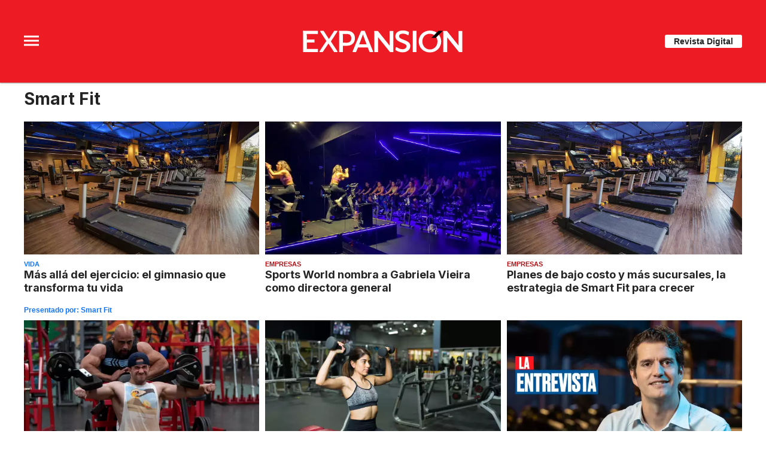

--- FILE ---
content_type: text/html;charset=UTF-8
request_url: https://expansion.mx/tag/smart-fit
body_size: 15905
content:
<!doctype html>
<html class="Page" lang="es" data-smallheader>
 <head>
  <meta charset="UTF-8">
  <meta name="viewport" content="width=device-width, initial-scale=1, maximum-scale=5.0, user-scalable=yes">
  <title>Smart Fit</title>
  <link rel="canonical" href="https://expansion.mx/tag/smart-fit">
  <meta name="brightspot.contentId" content="00000159-d2f1-d676-a1f9-f2f123eb0001">
  <meta name="especial" content="smart-fit"> 
  <meta name="robots" content="max-image-preview:large"> 
  <meta property="og:title" content="Smart Fit"> 
  <meta property="og:url" content="https://expansion.mx/tag/smart-fit"> 
  <meta property="og:image" content="https://cdn-3.expansion.mx/dims4/default/aeba43b/2147483647/strip/true/crop/1024x538+0+243/resize/1200x630!/format/jpg/quality/80/?url=https%3A%2F%2Fcdn-3.expansion.mx%2Fac%2Feb%2F699213774264bf104f9858194560%2Fopengraph.png"> 
  <meta property="og:image:url" content="https://cdn-3.expansion.mx/dims4/default/aeba43b/2147483647/strip/true/crop/1024x538+0+243/resize/1200x630!/format/jpg/quality/80/?url=https%3A%2F%2Fcdn-3.expansion.mx%2Fac%2Feb%2F699213774264bf104f9858194560%2Fopengraph.png"> 
  <meta property="og:image:secure_url" content="https://cdn-3.expansion.mx/dims4/default/aeba43b/2147483647/strip/true/crop/1024x538+0+243/resize/1200x630!/format/jpg/quality/80/?url=https%3A%2F%2Fcdn-3.expansion.mx%2Fac%2Feb%2F699213774264bf104f9858194560%2Fopengraph.png"> 
  <meta property="og:image:width" content="1200"> 
  <meta property="og:image:height" content="630"> 
  <meta property="og:image:type" content="image/png"> 
  <meta property="og:image:alt" content="Expansión Placeholder"> 
  <meta property="og:site_name" content="Expansión"> 
  <meta property="og:type" content="website"> 
  <meta name="twitter:card" content="summary_large_image"> 
  <meta name="twitter:site" content="@expansionmx"> 
  <meta name="twitter:title" content="Smart Fit"> 
  <meta property="fb:app_id" content="777317472403233"> 
  <link rel="apple-touch-icon" sizes="180x180" href="/apple-touch-icon.png">
  <link rel="icon" type="image/png" href="/favicon-32x32.png">
  <link rel="icon" type="image/png" href="/favicon-16x16.png">
  <link type="application/atom+xml" rel="alternate" title="Smart Fit" href="https://expansion.mx/tag/smart-fit.atom"> 
  <meta name="brightspot.cached" content="true"> 
  <!-- The core Firebase JS SDK is always required and must be listed first --> 
  <!-- script src="https://www.gstatic.com/firebasejs/8.7.0/firebase-app.js" defer></script>
                  <script src="https://www.gstatic.com/firebasejs/8.7.0/firebase-messaging.js" defer></script>

                  <script src="https://www.gstatic.com/firebasejs/8.7.0/firebase-analytics.js" defer></script --> 
  <link rel="preload" href="https://cdn-3.expansion.mx/resource/0000016e-d155-dcec-a17e-dfddd98e0000/styleguide/skins/expansion/All.min.e69d7a6966a3c068c91b1b0f08af2801.gz.css" as="style" onload="this.onload=null;this.rel='stylesheet'"> 
  <noscript>
   <link id="skincss" rel="stylesheet" href="https://cdn-3.expansion.mx/resource/0000016e-d155-dcec-a17e-dfddd98e0000/styleguide/skins/expansion/All.min.e69d7a6966a3c068c91b1b0f08af2801.gz.css">
  </noscript> 
  <link rel="preload" href="https://fonts.googleapis.com/css2?family=Inter:wght@400;700&amp;display=swap" as="style" onload="this.onload=null;this.rel='stylesheet'"> 
  <noscript>
   <link rel="stylesheet" href="https://fonts.googleapis.com/css2?family=Inter:wght@400;700">
  </noscript> 
  <script src="https://cdn-3.expansion.mx/resource/0000016e-d155-dcec-a17e-dfddd98e0000/styleguide/All.min.92ee8df5a080b382ace467b575e72680.gz.js" defer></script> 
  <script>
                      imaTagUrl="https://pubads.g.doubleclick.net/gampad/ads?iu=/72776159/es.gex.expansion.video&description_url=https%3A%2F%2Fexpansion.mx%2F&tfcd=0&npa=0&sz=640x360%7C640x480&gdfp_req=1&output=vast&unviewed_position_start=1&env=vp&impl=s&correlator=[timestamp]"
                    </script> 
  <style>.Page-above {
    z-index: 2;
    position: relative;
}
.GoogleDfpAd-wrap {
	z-index: 4;
}
.oop .GoogleDfpAd-wrap {
    visibility: hidden;
}
.InfographEmbed img {
    max-width: 100%;
}
[data-sticky-ad] {
	max-width: 100%;
    width: 100%;
}

[data-sticky-ad] .GoogleDfpAd-wrap {
    margin: 0;
    padding: 0;
}

[data-sticky-ad] [data-sticky-ad-closebtn].show {
    z-index: 5;
    right: 3%;
}
.YouTubeVideoPlayer:not([data-aspect-ratio]), .YouTubeVideoPlayer[data-aspect-ratio='16x9'] {
    position: relative;
}
.sidebar .GoogleDfpAd-wrap, .BlocksPage-aside .GoogleDfpAd-wrap {
    height: fit-content;
}

@media only screen and (min-width: 1024px){
    
    .BlocksPage-above .GoogleDfpAd-wrap[data-module] {
    min-height:276px;
    display: flex;
    justify-content: center;
    align-content: center;
    flex-wrap: wrap;
}
}
    
@media only screen and (max-width: 767px){
    
    .BlocksPage-above .GoogleDfpAd-wrap[data-module] {
    min-height:150px;
    display: flex;
    justify-content: center;
    align-content: center;
    flex-wrap: wrap;
    }
    }</style> 
  <style>/* above the fold */
body {
    margin: 0;
}

ul {
    list-style-type: none;
    padding: 0;
    margin: 0;
}
a {
    color: #000;
    text-decoration: none;
}

.oop .GoogleDfpAd-wrap {
    visibility: hidden;
    font-size: 0;
}

[class*="Page-header"] {
    display: flex;
    flex-wrap: wrap;
    align-items: center;
    min-width: 100%;
    z-index: 10;
}
.Page-topNavigation .Navigation {
    display: flex;
}

.Page-topNavigation {
    justify-content: center;
    display: flex;
    width: 100%;
}

[class*="topNavigation"] .Navigation-items {
    display: flex;
    justify-content: center;
    width: 100%;
}


.NavigationItem-text-link {
    font-size: 14px;
    font-weight: 400;
    padding: 8px;
    text-decoration: none;
}
.centerNavigation {
    align-items: center;
    display: flex;
    justify-content: center;
    position: relative;
    width: 100%;
    max-width: 1200px;
    padding: 16px 0;
}
[class*="Page-logo"] {
    display: flex;
    justify-content: center;
}
.Navigation {
    width: 100%;
}
[class*="Page-secondNavigationWrapper"] {
    align-items: center;
    display: flex;
    flex-flow: row;
    justify-content: end;
    position: absolute;
    right: 0;
}
[class*="Page-secondNavigationWrapper"] form[class*="Page-search"] {
    display: none;
}
[class*="Page-logo"] {
    animation: none !important;
    display: flex;
    justify-content: center;
}
[class*="Page-wrapperNavigationOverlay"] {
    display: none;
}
[class*="Page-downNavigation"] {
    max-width: 100%;
    width: 100%;
    justify-content: flex-start;
    list-style-type: none;
    margin: 0;
    padding: 0 24px;
    display: flex;
    align-items: center;
}
[class*="Page-downNavigation"] .Navigation-items {
    display: flex;
    width: 100%;
    align-items: center;
}
/*End Above the fold */

/* fix para el ícono de Twitter ahora X en autor */
.ArticleAuthor a.icon-twitter:before,
.AuthorPage-twitterName a.icon-twitter:before{
content: "";
background-image: url(https://cdn-3.expansion.mx/09/84/b62435ba41a98271b3ecbb0e240e/logo-x-white.jpg);
background-size: cover;
display: inline-block;
height: 25px;
width: 25px;}

.BlocksPage-header {
z-index: 9999;}


/* video viralize- bajo el primer bloque */
.first-block-below {
    max-width: 580px;
    width: 100%;
    margin: 0 auto;
    padding: 40px 0;
    transform: translateX(-20px);
}

@media only screen and (max-width: 768px){
    .first-block-below {
        padding: 40px 16px;
        transform: translateX(-0px);
    }
}

/* Header-footer ajustes a Navigation */
@media only screen and (max-width: 768px){
    [class*="Page-footer"] [class*="Page-footerNavigation"] .Navigation-items {
    width: 100%;
}

[class*="Page-footer"] .Page-richTextDisclaimer {
    display: flex;
    flex-direction: column;
}

[class*="Page-footer"] .flex-small>div nav {
    display: inline-block;
}

[class*="Page-footer"] .flex-small>div nav ul {
    display: flex;
    flex-direction: column;
    justify-content: center;
    text-align: center;
}
    [class*='-footerNavigation'] .Navigation-items-item {
    justify-content: center;
}

footer .flex-small [class*="-footerNavigation"] .Navigation-items .Navigation-items-item .NavigationItem a.NavigationItem-text-link[href] {
    font-size: 14px !important;
    justify-content: center;
    margin: 0 auto 12px;
}
}

/* fix remueve padding de Tagabstract */

[class*='Promo'] [class*='-category'],
[class*='Promo'] [class*='-category'] a {
 padding: 0;
}</style> 
  <style>.LiveArticlePage-main {
    width: 100%;
    max-width: 100%;
}

.ArticleLiveFilterControls {
    text-align: right;
    width: 100%;
}

select#filter {
    color: #808284;
    font-weight: bold;
    text-transform: uppercase;
    font-size: 11.2px;
    padding: 4px 8px;
    margin-left: 8px;
}</style> 
  <style>body {
overflow-x:hidden;
}

[data-pageheadertoggle=open] [class*=Page-navigationOverlay] [class*=Page-navigation] {
    overflow: scroll;
    display: inline-grid;
}

@media (max-width: 1024px) {
    [data-pageheadertoggle=open] [class*=Page-navigationOverlay] [class*=Page-navigation]{
     max-width: 100%;
    }
    
    /* Botón revista digital */
    [class*="-hat"] .PageHeaderTextHat a.Link {
        background-color: white;
        color: #242424;
        padding: 4px 0;
        font-size: 10px;
        border-radius: 4px;
    }

}

/*
.FullPagePromo-content .FullPagePromo-info .FullPagePromo-items {
    display:block;
}
*/

/* magazine promo */
.MagazinePromo-info {
    text-align: center;
}

@media only screen and (min-width: 1024px) {
    .Navigation-items-item {
        margin-right: 12px;
    }
    [class*=Page-downNavigation] .Navigation-items-item .NavigationItem-text-link{
        font-size: 0.85vw;
    }
    
    /* Basic Promo - espacio hacia el título */
    .BasicPromo-category, .BasicPromo-category .Link {
        padding-bottom: 0;
    }
}

/* socialshare */
.ActionBar-items-item .icon-twitter:before {
    content: '';
    background-image: url('https://cdn-3.expansion.mx/09/84/b62435ba41a98271b3ecbb0e240e/logo-x-white.jpg');
    background-size: cover;
    width: 30px;
    display: block;
    height: 30px;
}

/* sidebar */
section.LinkList .LinkList-cta a.Link {
 color: white;
}

/* FullPagePromo en Home */
.FullPagePromo .FullPagePromo-description .Link, .FullPagePromo .FullPagePromo-description a {
    font-size: 21px;
    line-height: 1.3;
}

li.FullPagePromo-items-item .Link {
    color: #555555;
    font-size: 18px;
    line-height: 1.3;
}

.FullPagePromo-info .FullPagePromo-items {
    list-style: initial;
    display: block;
}

li.FullPagePromo-items-item::marker {
  color: #ed1c25; /* Change marker color */
  font-size: 1.2em; /* Adjust marker size */
}

/* Header */
@media only screen and (max-width: 768px){
    [class*="Page-footer"] .BlocksPage-footerNavigation .Navigation-items {
    width: 100%;
}

[class*="Page-footer"] .Page-richTextDisclaimer {
    display: flex;
    flex-direction: column;
}

[class*="Page-footer"] .flex-small>div nav {
    display: inline-block;
}

[class*="Page-footer"] .flex-small>div nav ul {
    display: flex;
    flex-direction: column;
    justify-content: center;
    text-align: center;
}
    .Page [class*='-footerNavigation'] .Navigation-items-item {
    justify-content: center;
}

footer .flex-small [class*="-footerNavigation"] .Navigation-items .Navigation-items-item .NavigationItem a.NavigationItem-text-link[href] {
    font-size: 14px !important;
    justify-content: center;
    margin: 0 auto 12px;
}
}

/* fix tagAbstract tamaño de fuente */
[class*='-category'] a.Link {
    font-size: 0.8rem;
}</style> 
  <style>span.GoogleDfpAd-label {
    display: none;
}</style> 
  <style>/*top navigation*/
.BlocksPage
li.UnauthenticatedNavigationItem-items-item:last-child {
    display: none;
}
[class*="topNavigation"] {
    background-color: #ed1c24;
}

[class*="Page"] .AuthenticatedNavigationItem-items-item .NavigationLink, [class*="Page"] .UnauthenticatedNavigationItem-items-item .NavigationLink {
    background-color: white;
    color: #242424;
    font-size: 12px;
    font-weight: bold;
    padding: 8px 20px;
    margin-top: 5px;
}

/* menú de navegación desktop */
[data-has-scrolled="true"] header[class*="Page-header"], [data-smallheader] [class*="Page-header"] {
    padding-left: 0;
    padding-right: 0;
}
[data-has-scrolled="false"] [class*="Page-navigation"] li.UnauthenticatedNavigationItem-items-item,
[data-has-scrolled="false"] [class*="Page-navigation"] .AuthenticatedNavigationItem{
   
    display: none;
}

[data-has-scrolled="true"] [class*="Page-navigation"] .AuthenticatedNavigationItem-avatar{
    display: none;
}

.AuthenticatedNavigationItem {
    margin-left: auto;
}

[data-has-scrolled="true"] [class*="Page-navigation"] nav.Navigation {
    width: 100%;
    display: flex;
}

li.UnauthenticatedNavigationItem-items-item {
    margin-left: auto;
    margin-right: 20px;
}

.Page-topNavigation nav.Navigation {
    width: auto;
}

[data-has-scrolled="true"] [class*="Page-search"], [data-smallheader] [class*="Page-search"] {
    margin-right: 20px;
}


@media only screen and (min-width: 1024px) and (max-width: 1200px){
     [data-has-scrolled=true] header [class*="Page-navigation"] a.NavigationItem-text-link,
     [data-has-scrolled=true] header [class*="Page-navigation"] .NavigationItem-text,
     [data-has-scrolled=true] header [class*="Page-navigation"] a.NavigationItem-text-link,
       [data-has-scrolled=true] header [class*="Page-navigation"]  li.UnauthenticatedNavigationItem-items-item,
    [data-smallheader] header [class*="Page-navigation"] a.NavigationItem-text-link,
    [data-smallheader] header [class*="Page-navigation"] .NavigationItem-text{
         font-size: 1.1vw;
     }
     [class*="Page"] .UnauthenticatedNavigationItem-items-item .NavigationLink {
    padding: 8px;
}
     
}

/* Authentication page */
.AuthenticationPage-topNavigation {
display: none;
}

/*estilos para form de registro */
html.AuthenticationPage {
    background-color: #f5f5f5;
}

main.AuthenticationPage-main {
    max-width: 1000px;
    margin: auto;
    padding-left: 0;
    padding-right: 0;
}

.RegistrationForm-title, .RegistrationForm-helpLinks a.Link {
    font-size: 16px;
}

.LoginForm-title {
    display: block;
    width: 40%;
    padding: 5px;
    padding: 5px;
    background-color: white;
    border-radius: 8px 8px 0 0;
    border: 1px solid #C4C8CD;
    border-bottom: 0;
    font-size: 16px;
    padding: 5px;
    margin-left: 40px;
    font-weight: bold;
}

.RegistrationForm-helpLinks, .LoginForm-helpLinks a.Link:first-child {
    background-color: #e8e8e8;
}

.LoginForm-helpLinks a.Link:first-child {
    margin-left: 50%;
    font-size: 16px;
    max-width: 139px;
    width: 100%;
}

.LoginForm form, .RegistrationForm form {
    background-color: white;
    box-shadow: 0px 4px 4px 4px rgba(0, 0, 0, 0.05);
    padding: 50px;
    border-radius: 8px;
}


.RegistrationForm-helpLinks {
    display: block;
    width: 50%;
    border-radius: 8px 8px 0 0;
    border: 1px solid #C4C8CD;
    border-bottom: 0;
    padding: 5px;
    margin-top: -82px;
}

.RegistrationForm-socialLoginLinks .Link:first-child {
    display: none;
}

.RegistrationForm .RegistrationForm-helpLinks + .TextInput {
    padding-top: 25px;
}

.RegistrationForm-title {
    display: block;
    width: 34%;
    background-color: white;
    border-radius: 8px 8px 0 0;
    border: 1px solid #C4C8CD;
    padding: 5px;
    margin-left: 50%;
    margin-bottom: -1px;
}

.RegistrationForm .RegistrationForm-helpLinks {
    border-bottom: 1px solid  #C4C8CD;
}

select.Select-input {
    width: 100%;
    border: 1px solid #C4C8CD;
    padding: 8px;
    border-radius: 4px;
    color: #7B7B7B;
}

label.Select-label {
    text-align: left;
    display: block;
    text-indent: 9999;
    color: white;
}

.EmailInput label {
    text-align: left;
}

.RegistrationForm .TextInput-input {
    text-align: left;
}

input#termsAndConditions {
    margin-right: 10px;
}

.RegistrationForm form {
    width: 100% !important;
}

.AuthenticationPage-form {
    width: 100%;
}

.AuthenticationPage-form {
    justify-content: flex-end;
    background-size: 500px;
    background-repeat: no-repeat;
    background-position: 0 50px;
    padding: 50px 0;
    margin: 0 100px;
    min-height: 730px;
}

/* authentication page */
.LoginForm-helpLinks {
    margin-top: -82px;
    margin-bottom: 20px;
    display: block;
    width: 100%;
    display: flex;
}

.LoginForm-helpLinks .Link {
    padding: 5px;
    border-radius: 8px 8px 0 0;
    border: 1px solid #C4C8CD;
    font-size: 16px;
    padding: 5px;
}

.RegistrationForm-message {
    padding: 20px;
    background-color: white;
    border-radius: 8px;
    border: 1px solid #C4C8CD;
}
.RegistrationForm-socialLoginLinks .Link:first-child {
    display: flex;
}
.LoginForm-socialLoginLinks a.Link:nth-child(1)::before, .RegistrationForm-socialLoginLinks .Link:first-child:before {
    background-image: url(https://grupo-expansion-brightspot-lower.s3.amazonaws.com/resource/00000181-b7b6-d91f-a5fd-ffbe6da20000/styleguide/assets/GLogoGoogle.58b670642c39ef0fdac2af55d1e0e7b0.svg);
}

[data-smallheader][data-has-scrolled=false] header .AuthenticationPage-navigation, [data-smallheader][data-has-scrolled=false] header .UserProfilePage-navigation {
    justify-content: flex-end;
}  

.EmailInput input, .TextInput input {
    display: flex;
    width: 100%;
    background: #fff;
    border: 1px solid #dedede;
    border-radius: 3px;
    color: #959595;
    font-family: Roboto,'Helvetica Neue',Arial,Helvetica,sans-serif;
    margin: 10px 0;
    max-height: 80px;
    padding: 8px 12px;
    min-width: 200px;
    text-align: center;
    width: 100%;
    margin-top: 5px;
    font-weight: 400;
}

.AuthenticationPage form .RegistrationForm-termsAndConditions .Link {
    text-decoration: underline;
}

@media only screen and (min-width: 1024px) {
    .AuthenticationPage-form {
        justify-content: flex-end;
        background-image: url(https://cdn-3.expansion.mx/82/d1/284ccc5b4526b494e18cbc640cf2/bannerabn-1.png);
        background-size: 500px;
        background-repeat: no-repeat;
        background-position: 0 50px;
        padding: 50px 0;
    	margin: 0 100px;
        min-height: 730px;
        width: auto;
        width: 100%;
   		margin: 50px auto auto;
        
    }
    
form.AuthenticationPage-search {
    display: none;
}
    [data-smallheader][data-has-scrolled=false] header [class*="Page-navigation"] {
    justify-content: left;
}
    
    [data-smallheader] [class*="topNavigation"] {
        top: 2px;
        padding-left: 0;
        padding-right: 0;
        margin-left: auto;
        margin-right: 50px;
    }
}


@media only screen and (max-width: 1023px) {
    
[class*="Page"] .AuthenticatedNavigationItem-items-item .NavigationLink, [class*="Page"] .UnauthenticatedNavigationItem-items-item .NavigationLink {
    padding: 8px 10px;
}
    
   .AuthenticationPage-form {
    width: 90%;
    margin: auto;
    background-image: url(https://cdn-3.expansion.mx/0c/ae/b41bbdbb4c39aee259870cf1fe40/bannerbanner-mob.jpg);
    background-size: 90%;
    background-repeat: no-repeat;
    background-position: center 20px
 }
    
.RegistrationForm, .LoginForm {
    margin-top: 50%;
}
    
    .ForgotPasswordForm {
        background-color: white;
        padding: 20px;
        border-radius: 8px;
        margin-top: -50px;
    }
}
</style> 
  <style>/*above the fold */
body {
    font-family: 'Work Sans', 'Helvetica Neue', Arial, Helvetica, sans-serif;
}

.BlocksPage {
    font-size: 14px;
}

a {
    color: #000;
    text-decoration: none;
}

.BlocksPage-layoutWrap p a.Link {
    color: #b30f14;
}

header .NavigationItem-text-link {
    font-size: 14px;
    font-weight: 400;
    padding: 8px;
    text-decoration: none;
    white-space: nowrap;
    text-shadow: 1px 1px 1px rgba(0, 0, 0, .004);
    text-rendering: optimizeLegibility;
    -webkit-font-smoothing: antialiased;
    box-sizing: border-box;
}

header[class*="Page-header"] {
    background: #ed1c24;
    display: flex;
    flex-wrap: wrap;
    align-items: center;
    min-width: 100%;
    z-index: 10;
}
header nav.Navigation {
    display: flex;
    align-items: center;
}

[class*="Page-header"] .NavigationItem-text-link {
    color: #fff;
}
/* End above the fold */

body > .oop {
    position: absolute;
}

[class*="Page-downNavigation"] {
    background: #242424;
}

.BlocksPage-mainHead .BrandedLabel .Link{
    color: #AD0006;
}

div.blocks > div.BlocksPage-tags > div.BlocksPage-tags-body > a.Link {
    color: #AD0006;
    border: 1px solid #AD0006;
}

div.widgetMC > div.main > form#subscribeForm > input#submitButtonX{
    background-color: #AD0006;
}





@media only screen and (max-width: 567px), only screen and (min-width: 568px) and (max-width: 767px) {
    
    .BlocksPage-below .RawHtmlModule:first-of-type {
        content-visibility: auto;
        contain-intrinsic-size: 306px;
    }

    .BlocksPage-below .authors-module {
        content-visibility: auto;
        contain-intrinsic-size: 246px;
    }

    .BlocksPage-below .GoogleDfpAd-wrap {
        content-visibility: auto;
        contain-intrinsic-size: 116px;
    }

    .blocks .BlocksPage-tags {
        content-visibility: auto;
        contain-intrinsic-size: 26.5px;
    }

    .blocks .BlocksArticleBody-items .GoogleDfpAd-wrap {
        content-visibility: auto;
        contain-intrinsic-size: 379px;
    }

    .BlocksPage-footerNavigations {
    content-visibility: auto;
    contain-intrinsic-size: 1600px;
    }

    .BlocksPage-below .RawHtmlModule:last-of-type {
    content-visibility: auto;
    contain-intrinsic-size: 4490px;
    }


    .BlocksPage-layoutWrap {
        margin-top: 10px;
        margin-bottom: 10px;
    }
    
    header[class*="Page-header"] {
    max-width: 100%;
    position: fixed;
}
    
    .centerNavigation [class*=Page-logo] a .PageLogo-image {
        height: auto;
        left: auto;
        min-width: 140px;
    }
    .BlocksPage-secondNavigation .Navigation {
    padding: 10px 0;
}
    .AuthenticatedNavigationItem-items-item .NavigationLink, .UnauthenticatedNavigationItem-items-item .NavigationLink {
        border-radius: 3px;
        text-transform: uppercase;
        font-family: Roboto, 'Helvetica Neue', Arial, Helvetica, sans-serif;
    }
    
    .Navigation-items li.Navigation-items-item a.NavigationItem-text-link {
        padding-left: 0;
        padding-right: 16px;
        font-size: 1rem;
        font-family: Inter, sans-serif;
        font-weight: 400;
    }

    [class*="-downNavigation"] nav.Navigation {
        height:55px
    }
    
    [class*="Page-header-positionFixSpacer"] {
        min-height: 114px;
    }
    
    .BlocksPage {
    color: #242424;
}    
    
.BlocksPage-subHeadline, .BlocksPage-subHeadline p {
    font-family: 'Work Sans', 'Helvetica Neue', Arial, Helvetica, sans-serif;
    font-size: 18px;
    line-height: 1.22;
    margin-bottom:10px;
    color:#666;
}    
    
.BlocksPage-subHeadline {
    font-family: 'Work Sans', 'Helvetica Neue', Arial, Helvetica, sans-serif;
    font-size: 1.4em;
    line-height: 1.3;
    margin-bottom:12px;
    color:#666;
}

.BlocksPage-bar {
    display: -ms-flexbox;
    display: flex;
    -ms-flex-pack: justify;
    justify-content: space-between;
    -ms-flex-align: center;
    align-items: center;
    margin-bottom: 10px;
}

.BlocksPage-dateModified, .BlocksPage-datePublished {
    color: #666;
    text-transform: inherit;
    font-size: 1em;
}

.ActionBar {
    -ms-flex-align: center;
    align-items: center;
    display: -ms-flexbox;
    display: flex;
    margin: 5px 0;
}

.ActionBar-items {
    display: -ms-flexbox;
    display: flex;
    -ms-flex-wrap: wrap;
    flex-wrap: wrap;
    padding: 0;
    margin: 0;
}

.ActionBar-items-item a {
    background-color: #555;
    display: inline-block;
    font-size: 12px;
    margin-right: 5px;
    line-height: 30px;
    height: 30px;
    width: 30px;
    color: #fff;
    text-align: center;
    text-decoration: none;
    overflow: hidden;
}    

.BlocksPage-sectionLabel a.Link {
    color: #ed1c24;
    font-size: 1.1em;
    font-weight: 600;
    text-transform: uppercase;
    display: inline-block;
    margin-bottom: 8px;
}
    
    .ArticleLeadFigure img, .Figure img, .FigureHighPriority img, .FigureUnconstrained img, .GexPromo img {
    display: block;
    width: 100%;
    height: auto;
    max-width: 100%;
}

figure.FigureHighPriority {
    margin: 1em 40px;
    padding: 0;
    margin-left: 0;
    margin-right: 0;
}
    
    .BlocksPage-layoutWrap {
    margin-top:10px;
    margin-bottom: 10px;
    }    

.mainWrap {
    padding-left: 20px;
    padding-right: 20px;
}

.BlocksPage-headline {
    text-transform: inherit;
    font-family: Inter, sans-serif;
    font-size: 2.7em;
    line-height: 1.2em;
    margin: 0 0 16px;
}
}

.GoogleDfpAd-wrap {
    background: none !important;
    min-height:116px;
}

.InstagramUrl iframe {
    min-height: 671px;
    max-height: 100%;
    position: relative;
}
@media only screen and (max-width: 768px) {
  /* For mobile phones: 
    .GoogleDfpAd-wrap {
        min-height: 125px;
    }*/
    [data-sticky-ad] .GoogleDfpAd-wrap {
        height: 100px;
    }
   [data-sticky-ad] .GoogleDfpAd-wrap .GoogleDfpAd {
    line-height: inherit;
}
}


@media only screen and (min-width: 1024px){
    
.GoogleDfpAd-wrap .is-dfp.GoogleDfpAd {
    min-height: 276px;
    width: 100%;
}
    
.TallCardCarousel[data-columns="1"] .TallCardCarousel-items.flickity-enabled.is-draggable .flickity-viewport {
    min-height: 677px;
    }

    .TilesList-items.flickity-enabled.is-draggable .flickity-viewport {
    min-height: 240px;
}
    .TilesList[data-columns="4"] .TilesList-items.flickity-enabled.is-draggable .flickity-viewport {
    min-height: 308px;
}
    
    div[data-ad-name=exp-superior-home], div[data-ad-name=exp-superior-home-2] {
    min-height: 256px;
}
/*Header*/
    .BlocksPage-centerNavigation.centerNavigation {
        margin: 0 auto;
    }

    .centerNavigation [class*=Page-logo] {
        padding: 24px 0;
    }
    
    [data-has-scrolled=true] .centerNavigation [class*=Page-logo] {
        padding: 0;
    }
    .centerNavigation [class*=Page-logo] .PageLogo-image {
    display: block;
    height: 58px;
    max-width: 290px;
    width: 100%;
	}

    [data-has-scrolled=true] .centerNavigation [class*=Page-logo] .PageLogo-image {
    max-width: 180px;
    transition: none;
	}
    
    /*Second nav*/
.BlocksPage-secondNavigationWrapper [class*=Page-secondNavigation] {
    margin-left: 16px;
}

.Navigation-items {
    -ms-flex-pack: start;
    justify-content: flex-start;
    display: -ms-flexbox;
    display: flex;
    -ms-flex-positive: 1;
    flex-grow: 1;
}

.Navigation-items-item {
        margin-right: 15px;
        display: -ms-flexbox;
        display: flex;
}

.AuthenticatedNavigationItem-items-item, .UnauthenticatedNavigationItem-items-item {
    display: -ms-flexbox;
    display: flex;
    -ms-flex-align: center;
    align-items: center;
    font-size: 12px;
    margin: 0 10px 0 0;
}

.AuthenticatedNavigationItem-items-item .NavigationLink, .UnauthenticatedNavigationItem-items-item .NavigationLink {
    color: #242424;
    text-decoration: none;
    display: inline-block;
    text-transform: uppercase;
    margin: 10px 0;
    cursor: pointer;
    outline: 0;
    font-family: Roboto, 'Helvetica Neue', Arial, Helvetica, sans-serif;
    padding: 10px 20px;
    border-radius: 3px;
    background-color: #ed1c24;
    border: 1px solid #ed1c24;
    color: #fff;
    transition: .3s all ease;
    font-size: 16px;
    font-weight: 700;
    font-size: 10px;
    margin: 0;
    padding: 5px 10px;
	}
    
    /*Down Nav*/
    [class*="Page-downNavigation"] nav.Navigation {
    max-width: 1200px;
    margin: auto;
}

[class*="Page-downNavigation"] ul.Navigation-items {
    overflow-x: scroll;
}

.NavigationItem {
    color: #242424;
    font-family: Inter, sans-serif;
    font-size: 1.2rem;
    letter-spacing: .1rem;
}

.NavigationItem-text {
    color: #fff;
    font-size: 1.1rem;
    font-weight: 700;
    line-height: 45px;
    display: -ms-flexbox;
    display: flex;
    -ms-flex-align: center;
    align-items: center;
    white-space: nowrap;
}

[class*=Page-downNavigation] .Navigation-items-item .NavigationItem-text-link {
    font-style: normal;
    font-size: 1.15vw;
    line-height: 19px;
    letter-spacing: -.01em;
    padding: 8px 16px;
}
    
    /*wrap*/
    .BlocksPage-layoutWrap {
        padding-left: 0;
        padding-right: 0;
        -ms-flex-direction: column;
        flex-direction: column;
        display: flex;
        padding-top: 10px;
        padding-bottom: 10px;
        margin-top: 0;
    }

.mainWrap {
    -ms-flex-align: start;
    align-items: start;
    display: -ms-flexbox;
    display: flex;
    max-width: 1200px;
    margin: 0 auto;
    -ms-flex-pack: center;
    justify-content: center;
    -ms-flex-flow: row wrap;
    flex-flow: row wrap;
    width: 100%;
}

.BlocksPage .sidebar, .BlocksPage-aside {
        -ms-flex-preferred-size: 300px;
        flex-basis: 300px;
        padding-right: 0;
        display: inline-block;
        vertical-align: top;
        position: sticky;
        top: 56px;
        margin-left: 30px;
        padding: 0;
        order: 2;
        width: 375px;
        padding-left: 0;
        padding-right: 0;
    }   
    
/*Wrap*/
    
    .BlocksPage .BlocksArticleFirstItem, .BlocksPage .first-block, .BlocksPage-aside+.BlocksPage-mainHead {
    box-sizing: border-box;
    min-width: inherit;
    -ms-flex-preferred-size: 580px;
    flex-basis: 580px;
    text-align: left;
    display: inline-block;
    vertical-align: top;
    margin-left: auto;
}

.BlocksPage-sectionLabel a.Link {
    color: #ed1c24;
    font-size: .85rem;
    font-weight: 600;
    text-transform: uppercase;
    display: inline-block;
}

.BlocksPage-headline {
    text-transform: inherit;
    font-family: Inter, sans-serif;
    font-size: 40px;
    line-height: 1.1;
    margin: 0 0 20px;
}

.BlocksPage-subHeadline, .BlocksPage-subHeadline p {
    font-family: 'Work Sans', 'Helvetica Neue', Arial, Helvetica, sans-serif;
    font-size: 18px;
    line-height: 1.22;
    color: #666;
}

.BlocksPage-bar {
    display: -ms-flexbox;
    display: flex;
    -ms-flex-pack: justify;
    justify-content: space-between;
    -ms-flex-align: center;
    align-items: center;
    margin-bottom: 10px;
}

.BlocksPage-dateModified, .BlocksPage-datePublished {
    color: #959595;
    text-transform: inherit;
    font-size: .8rem;
}

.ActionBar {
    -ms-flex-align: center;
    align-items: center;
    display: -ms-flexbox;
    display: flex;
    margin: 5px 0;
}

.ActionBar-items {
    display: -ms-flexbox;
    display: flex;
    -ms-flex-wrap: wrap;
    flex-wrap: wrap;
    padding: 0;
    margin: 0;
}

.ActionBar-items-item {
    list-style: none;
    padding: 5px 0;
}

.ActionBar-items-item a {
    background-color: #555;
    display: inline-block;
    font-size: 12px;
    margin-right: 5px;
    line-height: 30px;
    height: 30px;
    width: 30px;
    color: #fff;
    text-align: center;
    text-decoration: none;
    overflow: hidden;
}

figure
 {
    margin: 1em 40px;
}

.ArticleLeadFigure img, .Figure img, .FigureHighPriority img, .FigureUnconstrained img, .GexPromo img {
    display: block;
    width: 100%;
    height: auto;
    max-width: 100%;
}

[data-pageheadertoggle=open] .centerNavigation [class*=Page-navigationOverlay] [class*=Page-wrapperNavigationOverlay] {
    left: 0;
    position: fixed;
    top: 0;
}

[data-has-scrolled="true"] .BlocksPage-centerNavigation.centerNavigation, [data-has-scrolled="true"] .Page-centerNavigation.centerNavigation {
    min-height: auto;
}

    .BlocksPage-centerNavigation.centerNavigation, .Page-centerNavigation.centerNavigation {
        margin: 0 auto;
        min-height: 137px;
    }

    [data-has-scrolled=true] .BlocksPage-centerNavigation.centerNavigation {
        margin: auto;
        min-height: 68px;
    }

    .Page-footerLogo-new .PageLogo-image {
    min-height: 30px;
    width: 154px;
}

}

@media only screen and (min-width: 1600px){

    .Navigation-items-item {
        margin-right: 12px;
    }

    [class*=Page-downNavigation] .Navigation-items-item .NavigationItem-text-link {
        font-size: 0.85vw;
    }
}


@media only screen and (max-width: 768px){
    .TilesList-items.flickity-enabled.is-draggable .flickity-viewport {
    min-height: 184px;
}
    
    div[data-ad-name=exp-superior-home], div[data-ad-name=exp-superior-home-2] {
    min-height: 108px;
}
}

aside .GoogleDfpAd-wrap {
    min-height: 640px;
}


div#exp-superior-home>div {
    height: auto;
    display: block;
    align-content: center;
}


/*Notas sin lead*/

@media only screen and (max-width: 567px), only screen and (min-width: 568px) and (max-width: 767px), only screen and (min-width: 768px) and (max-width: 1023px) {
    .BlocksPage-layoutWrap p {
        font-size: 18px;
        line-height: 1.56;
    }
}
.BlocksPage-layoutWrap p {
    font-family: Georgia, Times, san-serif;
    font-size: 19px;
    margin-top: 0;
    line-height: 1.6;
}

.BlocksPage .BlocksPage-byline {
    display: -ms-flexbox;
    display: flex
;
}

.BlocksPage-byline {
    font-weight: 700;
    width: auto;
    margin: 0 auto 10px 0;
}

.ArticlePage *, .ArticlePageBasic *, .ArticleRichV2 *, .AuthenticationPage *, .AuthorPage *, .BlocksPage *, .FourOhFourPage *, .GalleryPage *, .InfographPage *, .ListiclePage *, .LiveArticlePage *, .Page *, .PageAbstract *, .PageLite *, .PreviewPage *, .Quote, .SearchResultsPage *, .UserProfilePage *, .VideoPage * {
    text-shadow: 1px 1px 1px rgba(0, 0, 0, .004);
    text-rendering: optimizeLegibility;
    -webkit-font-smoothing: antialiased;
    box-sizing: border-box;
}

html {
    font-family: sans-serif;
    -ms-text-size-adjust: 100%;
    -webkit-text-size-adjust: 100%;
}

.BlocksPage-above .GoogleDfpAd-wrap[data-module] {
    margin: 0 auto;
    box-shadow: 1px 4px 2px -2px rgba(36, 36, 36, .15);
    z-index: 9;
}

.centerNavigation {
    -ms-flex-flow: row;
    flex-flow: row;
}

.centerNavigation [class*=Page-logo] {
    animation: none !important;
    display: -ms-flexbox;
    display: flex;
    -ms-flex-pack: center;
    justify-content: center;
}

.ArticlePage-logo, .ArticlePageBasic-logo, .ArticleRichV2-logo, .AuthenticationPage-logo, .AuthorPage-logo, .BlocksPage-logo, .FourOhFourPage-logo, .GalleryPage-logo, .InfographPage-logo, .ListiclePage-logo, .LiveArticlePage-logo, .Page-logo, .PageLite-logo, .PreviewPage-logo, .SearchResultsPage-logo, .UserProfilePage-logo, .VideoPage-logo {
    display: -ms-flexbox;
    display: flex;
    -ms-flex-align: center;
    align-items: center;
    position: relative;
    animation: inherit;
}

.ArticlePage-logo, .ArticlePageBasic-logo, .ArticleRichV2-logo, .AuthenticationPage-logo, .AuthorPage-logo, .BlocksPage-logo, .FourOhFourPage-logo, .GalleryPage-logo, .InfographPage-logo, .ListiclePage-logo, .LiveArticlePage-logo, .Page-logo, .PageLite-logo, .PreviewPage-logo, .SearchResultsPage-logo, .UserProfilePage-logo, .VideoPage-logo {
    margin: 0 auto;
}

@media only screen and (max-width: 567px), only screen and (min-width: 568px) and (max-width: 767px), only screen and (min-width: 768px) and (max-width: 1023px) {
    .ArticlePage-logo>a:first-child:last-child, .ArticlePage-logo>img:first-child:last-child, .ArticlePageBasic-logo>a:first-child:last-child, .ArticlePageBasic-logo>img:first-child:last-child, .ArticleRichV2-logo>a:first-child:last-child, .ArticleRichV2-logo>img:first-child:last-child, .AuthenticationPage-logo>a:first-child:last-child, .AuthenticationPage-logo>img:first-child:last-child, .AuthorPage-logo>a:first-child:last-child, .AuthorPage-logo>img:first-child:last-child, .BlocksPage-logo>a:first-child:last-child, .BlocksPage-logo>img:first-child:last-child, .FourOhFourPage-logo>a:first-child:last-child, .FourOhFourPage-logo>img:first-child:last-child, .GalleryPage-logo>a:first-child:last-child, .GalleryPage-logo>img:first-child:last-child, .InfographPage-logo>a:first-child:last-child, .InfographPage-logo>img:first-child:last-child, .ListiclePage-logo>a:first-child:last-child, .ListiclePage-logo>img:first-child:last-child, .LiveArticlePage-logo>a:first-child:last-child, .LiveArticlePage-logo>img:first-child:last-child, .Page-logo>a:first-child:last-child, .Page-logo>img:first-child:last-child, .PageLite-logo>a:first-child:last-child, .PageLite-logo>img:first-child:last-child, .PreviewPage-logo>a:first-child:last-child, .PreviewPage-logo>img:first-child:last-child, .SearchResultsPage-logo>a:first-child:last-child, .SearchResultsPage-logo>img:first-child:last-child, .UserProfilePage-logo>a:first-child:last-child, .UserProfilePage-logo>img:first-child:last-child, .VideoPage-logo>a:first-child:last-child, .VideoPage-logo>img:first-child:last-child {
        display: block;
    }
}

@media (max-width: 767px) {
    .BlocksPage-logo a, .InfographPage-logo a, .Page-logo a, .SearchResultsPage-logo a, .VideoPage-logo a {
        max-width: 140px;
        width: 100%;
    }
}

.ArticlePageBasic[itemscope]:not([data-has-scrolled=true]):not([data-smallheader]) .ArticlePageBasic-logo img, .ArticlePage[itemscope]:not([data-has-scrolled=true]):not([data-smallheader]) .ArticlePage-logo img, .ArticleRichV2[itemscope]:not([data-has-scrolled=true]):not([data-smallheader]) .ArticleRichV2-logo img, .AuthenticationPage[itemscope]:not([data-has-scrolled=true]):not([data-smallheader]) .AuthenticationPage-logo img, .AuthorPage[itemscope]:not([data-has-scrolled=true]):not([data-smallheader]) .AuthorPage-logo img, .BlocksPage[itemscope]:not([data-has-scrolled=true]):not([data-smallheader]) .BlocksPage-logo img, .FourOhFourPage[itemscope]:not([data-has-scrolled=true]):not([data-smallheader]) .FourOhFourPage-logo img, .GalleryPage[itemscope]:not([data-has-scrolled=true]):not([data-smallheader]) .GalleryPage-logo img, .InfographPage[itemscope]:not([data-has-scrolled=true]):not([data-smallheader]) .InfographPage-logo img, .ListiclePage[itemscope]:not([data-has-scrolled=true]):not([data-smallheader]) .ListiclePage-logo img, .LiveArticlePage[itemscope]:not([data-has-scrolled=true]):not([data-smallheader]) .LiveArticlePage-logo img, .PageLite[itemscope]:not([data-has-scrolled=true]):not([data-smallheader]) .PageLite-logo img, .Page[itemscope]:not([data-has-scrolled=true]):not([data-smallheader]) .Page-logo img, .PreviewPage[itemscope]:not([data-has-scrolled=true]):not([data-smallheader]) .PreviewPage-logo img, .SearchResultsPage[itemscope]:not([data-has-scrolled=true]):not([data-smallheader]) .SearchResultsPage-logo img, .UserProfilePage[itemscope]:not([data-has-scrolled=true]):not([data-smallheader]) .UserProfilePage-logo img, .VideoPage[itemscope]:not([data-has-scrolled=true]):not([data-smallheader]) .VideoPage-logo img {
    transition: inherit;
}

@media (max-width: 1024px) {
    .centerNavigation [class*=Page-logo] a .PageLogo-image {
        max-width: 160px;
    }
}

.centerNavigation [class*=Page-logo] [class*=PageLogo-image] {
    left: auto;
    position: relative;
    top: 0;
}

.centerNavigation [class*=Page-logo] .PageLogo-image {
    display: block;
    height: 58px;
    max-width: 290px;
    width: 100%;
	}

.ArticlePage-secondNavigationWrapper [class*=Page-secondNavigation], .ArticlePageBasic-secondNavigationWrapper [class*=Page-secondNavigation], .ArticleRichV2-secondNavigationWrapper [class*=Page-secondNavigation], .AuthenticationPage-secondNavigationWrapper [class*=Page-secondNavigation], .AuthorPage-secondNavigationWrapper [class*=Page-secondNavigation], .BlocksPage-secondNavigationWrapper [class*=Page-secondNavigation], .FourOhFourPage-secondNavigationWrapper [class*=Page-secondNavigation], .GalleryPage-secondNavigationWrapper [class*=Page-secondNavigation], .InfographPage-secondNavigationWrapper [class*=Page-secondNavigation], .ListiclePage-secondNavigationWrapper [class*=Page-secondNavigation], .LiveArticlePage-secondNavigationWrapper [class*=Page-secondNavigation], .Page-secondNavigationWrapper [class*=Page-secondNavigation], .PageAbstract-secondNavigationWrapper [class*=Page-secondNavigation], .PageLite-secondNavigationWrapper [class*=Page-secondNavigation], .PreviewPage-secondNavigationWrapper [class*=Page-secondNavigation], .SearchResultsPage-secondNavigationWrapper [class*=Page-secondNavigation], .UserProfilePage-secondNavigationWrapper [class*=Page-secondNavigation], .VideoPage-secondNavigationWrapper [class*=Page-secondNavigation] {
    margin-left: 16px;
}
.Navigation {
    display: -ms-flexbox;
    display: flex;
    -ms-flex-align: center;
    align-items: center;
    -ms-flex-pack: start;
    justify-content: flex-start;
}

@media screen and (max-width: 1024px) {
    .Navigation ul.Navigation-items {
        width: 100%;
    }
}

.Navigation-items {
    list-style-type: none;
    margin: 0;
    padding: 0;
}

.ArticlePage-secondNavigationWrapper .UnauthenticatedNavigationItem-items-item, .ArticlePageBasic-secondNavigationWrapper .UnauthenticatedNavigationItem-items-item, .ArticleRichV2-secondNavigationWrapper .UnauthenticatedNavigationItem-items-item, .AuthenticationPage-secondNavigationWrapper .UnauthenticatedNavigationItem-items-item, .AuthorPage-secondNavigationWrapper .UnauthenticatedNavigationItem-items-item, .BlocksPage-secondNavigationWrapper .UnauthenticatedNavigationItem-items-item, .FourOhFourPage-secondNavigationWrapper .UnauthenticatedNavigationItem-items-item, .GalleryPage-secondNavigationWrapper .UnauthenticatedNavigationItem-items-item, .InfographPage-secondNavigationWrapper .UnauthenticatedNavigationItem-items-item, .ListiclePage-secondNavigationWrapper .UnauthenticatedNavigationItem-items-item, .LiveArticlePage-secondNavigationWrapper .UnauthenticatedNavigationItem-items-item, .Page-secondNavigationWrapper .UnauthenticatedNavigationItem-items-item, .PageAbstract-secondNavigationWrapper .UnauthenticatedNavigationItem-items-item, .PageLite-secondNavigationWrapper .UnauthenticatedNavigationItem-items-item, .PreviewPage-secondNavigationWrapper .UnauthenticatedNavigationItem-items-item, .SearchResultsPage-secondNavigationWrapper .UnauthenticatedNavigationItem-items-item, .UserProfilePage-secondNavigationWrapper .UnauthenticatedNavigationItem-items-item, .VideoPage-secondNavigationWrapper .UnauthenticatedNavigationItem-items-item {
    border-radius: 16px;
}

.AuthenticatedNavigationItem-items-item, .UnauthenticatedNavigationItem-items-item {
    display: -ms-flexbox;
    display: flex;
    -ms-flex-align: center;
    align-items: center;
    font-size: 12px;
    margin: 0 10px 0 0;
}

.AuthenticatedNavigationItem-items-item .NavigationLink, .UnauthenticatedNavigationItem-items-item .NavigationLink {
    border: 0;
}

.AuthenticatedNavigationItem-items-item .NavigationLink, .UnauthenticatedNavigationItem-items-item .NavigationLink {
    color: #242424;
    text-decoration: none;
    display: inline-block;
    text-transform: uppercase;
    margin: 10px 0;
    cursor: pointer;
    outline: 0;
    font-family: Roboto, 'Helvetica Neue', Arial, Helvetica, sans-serif;
    padding: 10px 20px;
    border-radius: 3px;
    background-color: #ed1c24;
    color: #fff;
    transition: .3s all ease;
    font-size: 16px;
    font-weight: 700;
    font-size: 10px;
    margin: 0;
    padding: 5px 10px;
}

@media only screen and (max-width: 567px), only screen and (min-width: 568px) and (max-width: 767px), only screen and (min-width: 768px) and (max-width: 1023px) {
    .centerNavigation [class*=Page-navigationOverlay] [class*=Page-wrapperNavigationOverlay] {
        padding: 24px;
    }
    .BlocksPage-centerNavigation.centerNavigation {
    min-height:60px;
}  
    [data-pageheadertoggle=open] .centerNavigation [class*=Page-navigationOverlay] [class*=Page-wrapperNavigationOverlay] {
        top: 58px;
        left: 0;
    }
}

.centerNavigation [class*=Page-navigationOverlay] [class*=Page-wrapperNavigationOverlay] {
    background: rgba(109, 117, 129, .3);
    bottom: 0;
    display: -ms-flexbox;
    display: flex;
    -ms-flex-flow: column;
    flex-flow: column;
    height: 100vh;
    left: -200vw;
    padding: 66px 0 0 24px;
    position: fixed;
    width: 100vw;
    z-index: 0;
}

@media only screen and (max-width: 567px), only screen and (min-width: 568px) and (max-width: 767px), only screen and (min-width: 768px) and (max-width: 1023px) {
    [class*=Page-downNavigation] .Navigation-items {
        -ms-flex-pack: start;
        justify-content: flex-start;
        padding: 0 24px;
    }
}

[class*=Page-downNavigation] .Navigation-items {
   overflow-x: scroll;  
}

.NavigationItem-text {
    display: -ms-flexbox;
    display: flex;
    -ms-flex-align: center;
    align-items: center;
    white-space: nowrap;
}

.NavigationItem {
    color: #242424;
    font-family: Inter, sans-serif;
    font-size: 1.2rem;
    letter-spacing: .1rem;
}

@media only screen and (min-width: 568px) and (max-width: 767px), only screen and (max-width: 567px) {
    .ArticlePage-layoutWrap, .ArticlePageBasic-layoutWrap, .ArticleRichV2-layoutWrap, .BlocksPage-layoutWrap, .InfographPage-layoutWrap, .ListiclePage-layoutWrap, .LiveArticlePage-layoutWrap {
        padding-top: 10px;
        padding-bottom: 10px;
    }
}

@media only screen and (max-width: 567px), only screen and (min-width: 568px) and (max-width: 767px), only screen and (min-width: 768px) and (max-width: 1023px) {
    .BlocksPage-layoutWrap {
        padding-left: 0;
        padding-right: 0;
    }
}

/* social share */
.ActionBar-items-item a span {
    order: 0;
    clip: rect(0 0 0 0);
    clip-path: inset(100%);
    height: 1px;
    overflow: hidden;
    padding: 0;
    position: absolute;
    white-space: nowrap;
    width: 1px;
    text-indent: inherit;
    visibility: inherit;
}</style> 
  <style>@media only screen and (max-width: 1023px) {
   /*actualmente esta clase tiene un display none en el proyecto */
    .NavigationItem, [data-navigationmodulewell] {
        border: 0;
    }

    li.BasicPromoList-items-item {
        border-top: 0;
    }

    li.NavigationItem-items-item {
        padding: 20px;
    }

    [data-navigationtoggle-state="false"] {
        border-bottom: 1px solid #ccc;
    }

    .NavigationItem, .Navigation li.Navigation-items-item {
        border-bottom: 0;
    }
    li.BasicPromoList-items-item .BasicPromo-title a.Link {
        font-size: 1.2rem;
    }
}
@media only screen and (max-width:767px){
    [class*="-logo"] {
    	transform: inherit !important;
	}
}</style> 
  <style>[class*="topNavigation"] {
    position: absolute;
    width: auto;
    top: 15px;
    background-color: rgb(255 255 255 / 0%);
    z-index: 99;
    margin-left: auto;
    right: 0;
}

/*
@media only screen and (min-width: 1440px){
    [class*="topNavigation"] {
    right: calc((100% - 1440px)/ 2);
    }
}
*/

@media only screen and (max-width: 1023px){
    [class*="topNavigation"] {
        position: fixed;
        top: 2px;
        left: calc(100% - 150px);  
        width: auto;
    }
    
    li.UnauthenticatedNavigationItem-items-item a.NavigationLink {
        font-size: 10px;
    }
    
    li.UnauthenticatedNavigationItem-items-item {
        margin-right: 0;
    }
    
    [data-has-scrolled=true] [class*='-topNavigation'] {
    display: block !important;
}

[class*='-topNavigation'] img.AuthenticatedNavigationItem-avatar {
    display: none;
}
}
</style> 
  <style>.ArticleRichV2 h2 {
  text-align: center;
}

.ArticleRichV2 div[spottype="dynamic_mc"] {
  display:none !important;
}

.ArticleRichV2-below {
  display:none !important;
}

.ArticleRichV2 .sidebar {
  display:none !important;
}

.ArticleRichV2 .GoogleDfpAd-wrap {
  display:none !important;
}</style> 
  <script async src="https://securepubads.g.doubleclick.net/tag/js/gpt.js"></script> 
  <script type="text/javascript">
    window.googletag = window.googletag || {cmd: []};
</script>
  <!-- Google Tag Manager All --> 
  <script>(function(w,d,s,l,i){w[l]=w[l]||[];w[l].push({'gtm.start':
  new Date().getTime(),event:'gtm.js'});var f=d.getElementsByTagName(s)[0],
  j=d.createElement(s),dl=l!='dataLayer'?'&l='+l:'';j.async=true;j.src=
  'https://www.googletagmanager.com/gtm.js?id='+i+dl;f.parentNode.insertBefore(j,f);
})(window,document,'script','dataLayer','GTM-522J7L');</script> 
  <!-- End Google Tag Manager All --> 
  <script>
    window.fbAsyncInit = function() {
        FB.init({
            
                appId : '777317472403233',
            
            cookie     : true,
            xfbml      : true,
            version    : 'v8.0'
        });

        FB.AppEvents.logPageView();

    };

    (function(d, s, id){
        var js, fjs = d.getElementsByTagName(s)[0];
        if (d.getElementById(id)) {return;}
        js = d.createElement(s); js.id = id;
        js.src = "https://connect.facebook.net/en_US/sdk.js";
        fjs.parentNode.insertBefore(js, fjs);
    }(document, 'script', 'facebook-jssdk'));

</script> 
  <script>window.onmessage=e=>{
    if (e.data.hasOwnProperty("frameHeight")) {
      document.querySelector(".InfographPageBlank-embedCode iframe").style.height = `${e.data.frameHeight + 30}px`;
    }
 }
</script> 
  <script src="https://functions.adnami.io/api/macro/adsm.macro.expansion.mx.js" async></script> 
 </head> 
 <body class="Page-body no-user"> 
  <!-- Google Tag Manager (noscript) --> 
  <noscript> 
   <iframe src="https://www.googletagmanager.com/ns.html?id=GTM-522J7L" height="0" width="0" style="display:none;visibility:hidden"></iframe> 
  </noscript> 
  <!-- End Google Tag Manager (noscript) --> 
  <div class="oop"> 
   <div data-module class="GoogleDfpAd-wrap" data-hide-timeout="0" data-button-delay="0"> 
    <span class="GoogleDfpAd-label">Publicidad</span> 
    <div id="exp-float" class="is-dfp GoogleDfpAd" data-ad-name="exp-float" data-slot-name="/72776159/es.gex.cnnexpansion/flotante" data-slot-sizes="[[0, 0]]" data-slot-targeting="{}"> 
     <script>
        googletag.cmd.push(function() { googletag.display('exp-float'); });
      </script> 
    </div> 
   </div> 
  </div> 
  <header class="Page-header" itemscope itemtype="http://schema.org/WPHeader"> 
   <!-- TopNavigation --> 
   <!-- Center Navigation --> 
   <div class="Page-centerNavigation centerNavigation"> 
    <!-- Navigation --> 
    <div class="Page-navigationOverlay"> 
     <div class="Page-wrapperNavigationOverlay"> 
      <form data-searchform class="Page-search" action="https://expansion.mx/busqueda" novalidate autocomplete="off"> 
       <input type="text" placeholder="Buscar" class="Page-searchInput" name="q"> 
       <button type="submit" class="Page-searchButton">Search</button> 
      </form> 
      <div class="Page-navigation"> 
       <nav class="Navigation" itemscope itemtype="http://schema.org/SiteNavigationElement"> 
        <ul class="Navigation-items"> 
         <li class="Navigation-items-item"> 
          <div class="NavigationItem"> 
           <div class="NavigationItem-text"> 
            <a class="NavigationItem-text-link" href="https://expansion.mx/ultimas-noticias?utm_source=internal&amp;utm_medium=link-recommended">Últimas Noticias</a> 
           </div> 
          </div> </li> 
         <li class="Navigation-items-item"> 
          <div class="NavigationItem"> 
           <div class="NavigationItem-text"> 
            <a class="NavigationItem-text-link" href="https://expansion.mx/empresas">Empresas</a> 
           </div> 
          </div> </li> 
         <li class="Navigation-items-item"> 
          <div class="NavigationItem"> 
           <div class="NavigationItem-text"> 
            <a class="NavigationItem-text-link" href="https://politica.expansion.mx">Política</a> 
           </div> 
          </div> </li> 
         <li class="Navigation-items-item"> 
          <div class="NavigationItem"> 
           <div class="NavigationItem-text"> 
            <a class="NavigationItem-text-link" href="https://expansion.mx/economia?utm_source=internal&amp;utm_medium=link-recommended">Economía</a> 
           </div> 
          </div> </li> 
         <li class="Navigation-items-item"> 
          <div class="NavigationItem"> 
           <div class="NavigationItem-text"> 
            <a class="NavigationItem-text-link" href="https://expansion.mx/mercados?utm_source=internal&amp;utm_medium=link-recommended">Mercados</a> 
           </div> 
          </div> </li> 
         <li class="Navigation-items-item"> 
          <div class="NavigationItem"> 
           <div class="NavigationItem-text"> 
            <a class="NavigationItem-text-link" href="https://expansion.mx/mundo">Internacional</a> 
           </div> 
          </div> </li> 
         <li class="Navigation-items-item"> 
          <div class="NavigationItem"> 
           <div class="NavigationItem-text"> 
            <a class="NavigationItem-text-link" href="https://expansion.mx/tecnologia">Tecnología</a> 
           </div> 
          </div> </li> 
         <li class="Navigation-items-item"> 
          <div class="NavigationItem"> 
           <div class="NavigationItem-text"> 
            <a class="NavigationItem-text-link" href="https://expansion.mx/finanzas-personales?utm_source=internal&amp;utm_medium=link-recommended">Finanzas Personales</a> 
           </div> 
          </div> </li> 
         <li class="Navigation-items-item"> 
          <div class="NavigationItem"> 
           <div class="NavigationItem-text"> 
            <a class="NavigationItem-text-link" href="https://lifeandstyle.mx/">Life and Style</a> 
           </div> 
          </div> </li> 
         <li class="Navigation-items-item"> 
          <div class="NavigationItem"> 
           <div class="NavigationItem-text"> 
            <a class="NavigationItem-text-link" href="https://obras.expansion.mx/">Obras</a> 
           </div> 
          </div> </li> 
         <li class="Navigation-items-item"> 
          <div class="NavigationItem"> 
           <div class="NavigationItem-text"> 
            <a class="NavigationItem-text-link" href="https://esg.expansion.mx/">ESG</a> 
           </div> 
          </div> </li> 
         <li class="Navigation-items-item"> 
          <div class="NavigationItem"> 
           <div class="NavigationItem-text"> 
            <a class="NavigationItem-text-link" href="https://expansion.mx/mercadotecnia">Mercadotecnia</a> 
           </div> 
          </div> </li> 
         <li class="Navigation-items-item"> 
          <div class="NavigationItem"> 
           <div class="NavigationItem-text"> 
            <a class="NavigationItem-text-link" href="https://mujeres.expansion.mx/">Mujeres</a> 
           </div> 
          </div> </li> 
         <li class="Navigation-items-item"> 
          <div class="NavigationItem"> 
           <div class="NavigationItem-text"> 
            <a class="NavigationItem-text-link" href="https://expansion.mx/opinion">Opinión</a> 
           </div> 
          </div> </li> 
         <li class="Navigation-items-item"> 
          <div class="NavigationItem"> 
           <div class="NavigationItem-text"> 
            <a class="NavigationItem-text-link" href="https://expansion.mx/carrera?utm_source=internal&amp;utm_medium=link-recommended">Carrera</a> 
           </div> 
          </div> </li> 
         <li class="Navigation-items-item"> 
          <div class="NavigationItem"> 
           <div class="NavigationItem-text"> 
            <a class="NavigationItem-text-link" href="https://expansion.mx/emprendedores?utm_source=internal&amp;utm_medium=link-recommended">Emprendedores</a> 
           </div> 
          </div> </li> 
         <li class="Navigation-items-item"> 
          <div class="NavigationItem"> 
           <div class="NavigationItem-text"> 
            <a class="NavigationItem-text-link" href="https://expansion.mx/revistas-digitales?utm_source=internal&amp;utm_medium=link-recommended">Revista Digital</a> 
           </div> 
          </div> </li> 
        </ul> 
       </nav> 
      </div> 
      <div class="Page-social"> 
       <div class="SocialBar"> 
        <p class="SocialBar-heading">Síguenos en nuestras redes sociales:</p> 
        <ul class="SocialBar-items"> 
         <li class="SocialBar-items-item"><a class="SocialLink" href="https://twitter.com/expansionmx" target="_blank" data-social-service="twitter">expansionmx</a></li> 
         <li class="SocialBar-items-item"><a class="SocialLink" href="https://www.instagram.com/expansionmx/" target="_blank" data-social-service="instagram">expansionmx</a></li> 
         <li class="SocialBar-items-item"><a class="SocialLink" href="https://www.tiktok.com/@expansion.mx" target="_blank" data-social-service="tiktok">@expansion.mx</a></li> 
         <li class="SocialBar-items-item"><a class="SocialLink" href="https://www.facebook.com/ExpansionMex" target="_blank" data-social-service="facebook">ExpansionMex</a></li> 
         <li class="SocialBar-items-item"><a class="SocialLink" href="https://www.linkedin.com/company/expansion" target="_blank" data-social-service="linkedin">expansion</a></li> 
        </ul> 
       </div> 
      </div> 
     </div> 
    </div> 
    <div class="Page-logo" style="background:"> 
     <a href="https://expansion.mx/?utm_source=internal&amp;utm_medium=link-recommended"> <img class="PageLogo-image" src="https://cdn-3.expansion.mx/4d/74/ff21633645fd835ffef7f00b46c7/logo-exp-1.svg" alt="Expansión" height="30"> </a> 
    </div> 
    <div class="Page-secondNavigationWrapper"> 
     <form data-searchform class="Page-search" action="https://expansion.mx/busqueda" novalidate autocomplete="off"> 
      <input type="text" placeholder="Buscar" class="Page-searchInput" name="q"> 
      <button type="submit" class="Page-searchButton">Search</button> 
     </form> 
     <div class="Page-hat"> 
      <div class="PageHeaderTextHat"> 
       <span class="Enhancement" -inline> <span class=""><a class="Link" href="https://expansion.mx/revista-digital-diciembre-2025">Revista Digital</a></span> </span> 
       <style>[class*="-hat"]{padding: 3px 5px; z-index: 1;}.PageHeaderTextHat .Link{text-decoration: none;}[class*="-hat"]{border-radius: 3px; order: 3; background-color: white; margin-left: 10px;}header.[class*="-header"] .PageHeaderTextHat{display: flex;}.PageHeaderTextHat .Link{color: #242424; font-size: 14px}@media screen and (max-width: 767px){[class*="-logo"]{transform: translateY(0px);}[class*="-hat"]{transform: translateY(0px); margin-left: auto;}.PageHeaderTextHat .Link{color: #242424; font-size: 12px;}}.PageHeaderTextHat span.Enhancement{padding: 3px 10px; margin: 0;}.PageHeaderTextHat .Link {font-weight: bold;}[class*="-hat"]{margin-left: auto;}@media only screen and (max-width: 1024px){[class*="-hat"]{background-color: inherit;width: 90px;right: 6px;transform: translateY(-50%)}}</style> 
      </div> 
     </div> 
     <div class="Page-secondNavigation"> 
     </div> 
    </div> 
   </div> 
   <div class="Page-downNavigation"></div> 
  </header>
  <div class="Page-header-positionFixSpacer"></div> 
  <div class="Page-layoutWrap"> 
   <main class="Page-main"> 
    <h1 class="Page-pageHeading">Smart Fit</h1> 
    <div data-modulewell> 
     <section class="CardGrid" data-module data-columns="3"> 
      <div data-module-contents> 
       <ul class="CardGrid-items"> 
        <li class="CardGrid-items-item"> 
         <div class="LargePromo module-branded" data-promo-type="article" data-module> 
          <div class="LargePromo-media"> 
           <i class="icon article"></i> 
           <a class="Link" href="https://lifeandstyle.expansion.mx/vida/2024/09/01/mas-alla-del-ejercicio-el-gimnasio-que-transforma-tu-vida"> <img class="Image lazyload" src="/styleguide/assets/fallback-image.png" alt="" data-src="https://cdn-3.expansion.mx/dims4/default/899d1bd/2147483647/strip/true/crop/1200x676+0+60/resize/600x338!/format/webp/quality/60/?url=https%3A%2F%2Fcdn-3.expansion.mx%2F10%2F79%2F9cf95490451ab137c7c72777ae55%2Fsmartfitportada.jpg" data-srcset="https://cdn-3.expansion.mx/dims4/default/899d1bd/2147483647/strip/true/crop/1200x676+0+60/resize/600x338!/format/webp/quality/60/?url=https%3A%2F%2Fcdn-3.expansion.mx%2F10%2F79%2F9cf95490451ab137c7c72777ae55%2Fsmartfitportada.jpg 1x,https://cdn-3.expansion.mx/dims4/default/fbfc60e/2147483647/strip/true/crop/1200x676+0+60/resize/1200x676!/format/webp/quality/60/?url=https%3A%2F%2Fcdn-3.expansion.mx%2F10%2F79%2F9cf95490451ab137c7c72777ae55%2Fsmartfitportada.jpg 2x" width="600" height="338"> </a> 
          </div> 
          <div class="LargePromo-info"> 
           <div class="LargePromo-category"> 
            <a class="Link" href="https://lifeandstyle.expansion.mx/vida/2024/09/01/mas-alla-del-ejercicio-el-gimnasio-que-transforma-tu-vida">Vida</a> 
           </div> 
           <h3 class="LargePromo-title"> <a class="Link" href="https://lifeandstyle.expansion.mx/vida/2024/09/01/mas-alla-del-ejercicio-el-gimnasio-que-transforma-tu-vida">Más allá del ejercicio: el gimnasio que transforma tu vida</a> </h3> 
           <div class="LargePromo-duration">
            2 Min Read
           </div> 
          </div> 
          <div class="LargePromo-branded">
           <!-- target="_blank" para abrir en una nueva pestaña propuesta --> 
           <a href="https://www.smartfit.com.mx/gimnasios?gad_source=1&amp;gclid=CjwKCAjw_ZC2BhAQEiwAXSgCljeKXFuNhBGrI2YxQtGuggVI2uU4JLbtyRpgwSvOsFnnAFZDA72FrxoCkngQAvD_BwE" target="_blank"> <span class="Disclosure"> Presentado por: </span> <span class="BrandName BrandText"> Smart Fit </span> </a> 
          </div> 
         </div> </li> 
        <li class="CardGrid-items-item"> 
         <div class="LargePromo" data-promo-type="article" data-module> 
          <div class="LargePromo-media"> 
           <i class="icon article"></i> 
           <a class="Link" href="https://expansion.mx/empresas/2024/06/18/sports-world-nombra-a-gabriela-vieira-como-directora-general"> <img class="Image lazyload" src="/styleguide/assets/fallback-image.png" alt="Sports World" data-src="https://cdn-3.expansion.mx/dims4/default/5dbdb1a/2147483647/strip/true/crop/1600x901+0+149/resize/600x338!/format/webp/quality/60/?url=https%3A%2F%2Fcdn-3.expansion.mx%2Fad%2F89%2F0de14735407e9a992be27959ec4a%2Fsports-world.jpg" data-srcset="https://cdn-3.expansion.mx/dims4/default/5dbdb1a/2147483647/strip/true/crop/1600x901+0+149/resize/600x338!/format/webp/quality/60/?url=https%3A%2F%2Fcdn-3.expansion.mx%2Fad%2F89%2F0de14735407e9a992be27959ec4a%2Fsports-world.jpg 1x,https://cdn-3.expansion.mx/dims4/default/e007f24/2147483647/strip/true/crop/1600x901+0+149/resize/1200x676!/format/webp/quality/60/?url=https%3A%2F%2Fcdn-3.expansion.mx%2Fad%2F89%2F0de14735407e9a992be27959ec4a%2Fsports-world.jpg 2x" width="600" height="338"> </a> 
          </div> 
          <div class="LargePromo-info"> 
           <div class="LargePromo-category"> 
            <a class="Link" href="https://expansion.mx/empresas/2024/06/18/sports-world-nombra-a-gabriela-vieira-como-directora-general">Empresas</a> 
           </div> 
           <h3 class="LargePromo-title"> <a class="Link" href="https://expansion.mx/empresas/2024/06/18/sports-world-nombra-a-gabriela-vieira-como-directora-general">Sports World nombra a Gabriela Vieira como directora general</a> </h3> 
           <div class="LargePromo-duration">
            1 Min Read
           </div> 
          </div> 
         </div> </li> 
        <li class="CardGrid-items-item"> 
         <div class="LargePromo" data-promo-type="article" data-module> 
          <div class="LargePromo-media"> 
           <i class="icon article"></i> 
           <a class="Link" href="https://expansion.mx/empresas/2024/06/12/bajo-costo-sucursales-estrategia-smart-fit-500-empresas"> <img class="Image lazyload" src="/styleguide/assets/fallback-image.png" alt="Smart Fit" data-src="https://cdn-3.expansion.mx/dims4/default/29855a3/2147483647/strip/true/crop/1400x789+0+72/resize/600x338!/format/webp/quality/60/?url=https%3A%2F%2Fcdn-3.expansion.mx%2F8a%2F1d%2Ff2c2685341eea9e21ba31d4cf8e1%2Fcortesia-exp-1315-smartfit.jpg" data-srcset="https://cdn-3.expansion.mx/dims4/default/29855a3/2147483647/strip/true/crop/1400x789+0+72/resize/600x338!/format/webp/quality/60/?url=https%3A%2F%2Fcdn-3.expansion.mx%2F8a%2F1d%2Ff2c2685341eea9e21ba31d4cf8e1%2Fcortesia-exp-1315-smartfit.jpg 1x,https://cdn-3.expansion.mx/dims4/default/06f902a/2147483647/strip/true/crop/1400x789+0+72/resize/1200x676!/format/webp/quality/60/?url=https%3A%2F%2Fcdn-3.expansion.mx%2F8a%2F1d%2Ff2c2685341eea9e21ba31d4cf8e1%2Fcortesia-exp-1315-smartfit.jpg 2x" width="600" height="338"> </a> 
          </div> 
          <div class="LargePromo-info"> 
           <div class="LargePromo-category"> 
            <a class="Link" href="https://expansion.mx/empresas/2024/06/12/bajo-costo-sucursales-estrategia-smart-fit-500-empresas">Empresas</a> 
           </div> 
           <h3 class="LargePromo-title"> <a class="Link" href="https://expansion.mx/empresas/2024/06/12/bajo-costo-sucursales-estrategia-smart-fit-500-empresas">Planes de bajo costo y más sucursales, la estrategia de Smart Fit para crecer</a> </h3> 
           <div class="LargePromo-duration">
            6 Min Read
           </div> 
          </div> 
         </div> </li> 
        <li class="CardGrid-items-item"> 
         <div class="LargePromo" data-promo-type="article" data-module> 
          <div class="LargePromo-media"> 
           <i class="icon article"></i> 
           <a class="Link" href="https://expansion.mx/empresas/2024/01/09/gimnasios-barrio-luchan-sobrevivir-grandes-cadenas"> <img class="Image lazyload" src="/styleguide/assets/fallback-image.png" alt="gimnasios" data-src="https://cdn-3.expansion.mx/dims4/default/6997cf9/2147483647/strip/true/crop/1917x1080+1+0/resize/600x338!/format/webp/quality/60/?url=https%3A%2F%2Fcdn-3.expansion.mx%2F8f%2Fda%2F6ab623944610893ad20b5f103285%2Fgimnasios.jpeg" data-srcset="https://cdn-3.expansion.mx/dims4/default/6997cf9/2147483647/strip/true/crop/1917x1080+1+0/resize/600x338!/format/webp/quality/60/?url=https%3A%2F%2Fcdn-3.expansion.mx%2F8f%2Fda%2F6ab623944610893ad20b5f103285%2Fgimnasios.jpeg 1x,https://cdn-3.expansion.mx/dims4/default/cb4adf1/2147483647/strip/true/crop/1917x1080+1+0/resize/1200x676!/format/webp/quality/60/?url=https%3A%2F%2Fcdn-3.expansion.mx%2F8f%2Fda%2F6ab623944610893ad20b5f103285%2Fgimnasios.jpeg 2x" width="600" height="338"> </a> 
          </div> 
          <div class="LargePromo-info"> 
           <div class="LargePromo-category"> 
            <a class="Link" href="https://expansion.mx/empresas/2024/01/09/gimnasios-barrio-luchan-sobrevivir-grandes-cadenas">Empresas</a> 
           </div> 
           <h3 class="LargePromo-title"> <a class="Link" href="https://expansion.mx/empresas/2024/01/09/gimnasios-barrio-luchan-sobrevivir-grandes-cadenas">Los gimnasios de barrio luchan por sobrevivir a las grandes cadenas </a> </h3> 
           <div class="LargePromo-duration">
            3 Min Read
           </div> 
          </div> 
         </div> </li> 
        <li class="CardGrid-items-item"> 
         <div class="LargePromo" data-promo-type="article" data-module> 
          <div class="LargePromo-media"> 
           <i class="icon article"></i> 
           <a class="Link" href="https://expansion.mx/empresas/2023/01/26/gimnasios-estrategias-para-mantener-a-sus-clientes-cautivos"> <img class="Image lazyload" src="/styleguide/assets/fallback-image.png" alt="gimnasios (Foro: Onurdongel/Getty Images/iStockphoto/iStok)" data-src="https://cdn-3.expansion.mx/dims4/default/fd11fa7/2147483647/strip/true/crop/1254x706+0+65/resize/600x338!/format/webp/quality/60/?url=https%3A%2F%2Fcdn-3.expansion.mx%2Ff1%2Fa9%2Fb78606e2456bbb45c61ff77ba767%2Fgimnasios.jpg" data-srcset="https://cdn-3.expansion.mx/dims4/default/fd11fa7/2147483647/strip/true/crop/1254x706+0+65/resize/600x338!/format/webp/quality/60/?url=https%3A%2F%2Fcdn-3.expansion.mx%2Ff1%2Fa9%2Fb78606e2456bbb45c61ff77ba767%2Fgimnasios.jpg 1x,https://cdn-3.expansion.mx/dims4/default/360024c/2147483647/strip/true/crop/1254x706+0+65/resize/1200x676!/format/webp/quality/60/?url=https%3A%2F%2Fcdn-3.expansion.mx%2Ff1%2Fa9%2Fb78606e2456bbb45c61ff77ba767%2Fgimnasios.jpg 2x" width="600" height="338"> </a> 
          </div> 
          <div class="LargePromo-info"> 
           <div class="LargePromo-category"> 
            <a class="Link" href="https://expansion.mx/empresas/2023/01/26/gimnasios-estrategias-para-mantener-a-sus-clientes-cautivos">Empresas</a> 
           </div> 
           <h3 class="LargePromo-title"> <a class="Link" href="https://expansion.mx/empresas/2023/01/26/gimnasios-estrategias-para-mantener-a-sus-clientes-cautivos">Los gimnasios 'se quiebran la cabeza' para mantener a sus clientes cautivos más allá de enero</a> </h3> 
           <div class="LargePromo-duration">
            3 Min Read
           </div> 
          </div> 
         </div> </li> 
        <li class="CardGrid-items-item"> 
         <div class="LargePromo" data-promo-type="article" data-module> 
          <div class="LargePromo-media"> 
           <i class="icon article"></i> 
           <a class="Link" href="https://expansion.mx/mercadotecnia/2023/01/17/estrategia-smart-fit-aprovechar-proposito-hacer-ejercicio"> <img class="Image lazyload" src="/styleguide/assets/fallback-image.png" alt="Oriol Cortés" data-src="https://cdn-3.expansion.mx/dims4/default/9a4cf30/2147483647/strip/true/crop/1115x628+43+0/resize/600x338!/format/webp/quality/60/?url=https%3A%2F%2Fcdn-3.expansion.mx%2F04%2F54%2Fd4d60bb74ea8bb4ea00dd393ab23%2Foriol-cortes.jpg" data-srcset="https://cdn-3.expansion.mx/dims4/default/9a4cf30/2147483647/strip/true/crop/1115x628+43+0/resize/600x338!/format/webp/quality/60/?url=https%3A%2F%2Fcdn-3.expansion.mx%2F04%2F54%2Fd4d60bb74ea8bb4ea00dd393ab23%2Foriol-cortes.jpg 1x,https://cdn-3.expansion.mx/dims4/default/7c2427f/2147483647/strip/true/crop/1115x628+43+0/resize/1200x676!/format/webp/quality/60/?url=https%3A%2F%2Fcdn-3.expansion.mx%2F04%2F54%2Fd4d60bb74ea8bb4ea00dd393ab23%2Foriol-cortes.jpg 2x" width="600" height="338"> </a> 
          </div> 
          <div class="LargePromo-info"> 
           <div class="LargePromo-category"> 
            <a class="Link" href="https://expansion.mx/mercadotecnia/2023/01/17/estrategia-smart-fit-aprovechar-proposito-hacer-ejercicio">Mercadotecnia</a> 
           </div> 
           <h3 class="LargePromo-title"> <a class="Link" href="https://expansion.mx/mercadotecnia/2023/01/17/estrategia-smart-fit-aprovechar-proposito-hacer-ejercicio">La estrategia de Smart Fit para aprovechar la euforia de querer hacer ejercicio</a> </h3> 
           <div class="LargePromo-duration">
            6 Min Read
           </div> 
          </div> 
         </div> </li> 
        <li class="CardGrid-items-item"> 
         <div class="LargePromo" data-promo-type="article" data-module> 
          <div class="LargePromo-media"> 
           <i class="icon article"></i> 
           <a class="Link" href="https://expansion.mx/empresas/2022/11/03/los-mexicanos-regresan-al-gimnasio-conforme-baja-el-interes-de-entrenar-en-casa"> <img class="Image lazyload" src="/styleguide/assets/fallback-image.png" alt="(Mujer entrenado junto con su entrenador en un gimnasio)" data-src="https://cdn-3.expansion.mx/dims4/default/f9f37e9/2147483647/strip/true/crop/1200x676+0+63/resize/600x338!/format/webp/quality/60/?url=https%3A%2F%2Fcdn-3.expansion.mx%2F23%2F39%2Fbe83afcd497381f7d23714efcb8f%2Ffitness-ejercicio-entrenador-gimnasio-istock-941192512.jpeg" data-srcset="https://cdn-3.expansion.mx/dims4/default/f9f37e9/2147483647/strip/true/crop/1200x676+0+63/resize/600x338!/format/webp/quality/60/?url=https%3A%2F%2Fcdn-3.expansion.mx%2F23%2F39%2Fbe83afcd497381f7d23714efcb8f%2Ffitness-ejercicio-entrenador-gimnasio-istock-941192512.jpeg 1x,https://cdn-3.expansion.mx/dims4/default/1435d72/2147483647/strip/true/crop/1200x676+0+63/resize/1200x676!/format/webp/quality/60/?url=https%3A%2F%2Fcdn-3.expansion.mx%2F23%2F39%2Fbe83afcd497381f7d23714efcb8f%2Ffitness-ejercicio-entrenador-gimnasio-istock-941192512.jpeg 2x" width="600" height="338"> </a> 
          </div> 
          <div class="LargePromo-info"> 
           <div class="LargePromo-category"> 
            <a class="Link" href="https://expansion.mx/empresas/2022/11/03/los-mexicanos-regresan-al-gimnasio-conforme-baja-el-interes-de-entrenar-en-casa">Empresas</a> 
           </div> 
           <h3 class="LargePromo-title"> <a class="Link" href="https://expansion.mx/empresas/2022/11/03/los-mexicanos-regresan-al-gimnasio-conforme-baja-el-interes-de-entrenar-en-casa">Los mexicanos regresan a los gimnasios conforme disminuye el interés de entrenar en casa</a> </h3> 
           <div class="LargePromo-duration">
            2 Min Read
           </div> 
          </div> 
         </div> </li> 
        <li class="CardGrid-items-item"> 
         <div class="LargePromo" data-promo-type="article" data-module> 
          <div class="LargePromo-media"> 
           <i class="icon article"></i> 
           <a class="Link" href="https://expansion.mx/empresas/2022/10/28/sports-world-y-smart-fit-desisten-de-su-fusion-en-mexico"> <img class="Image lazyload" src="/styleguide/assets/fallback-image.png" alt="sport world 2.jpg" data-src="https://cdn-3.expansion.mx/dims4/default/4f99816/2147483647/strip/true/crop/1024x577+0+53/resize/600x338!/format/webp/quality/60/?url=https%3A%2F%2Fcdn-3.expansion.mx%2Fa1%2Fb5%2F0c64d8ef494d950594f424a74c1d%2Fsport-world-2.jpg" data-srcset="https://cdn-3.expansion.mx/dims4/default/4f99816/2147483647/strip/true/crop/1024x577+0+53/resize/600x338!/format/webp/quality/60/?url=https%3A%2F%2Fcdn-3.expansion.mx%2Fa1%2Fb5%2F0c64d8ef494d950594f424a74c1d%2Fsport-world-2.jpg 1x,https://cdn-3.expansion.mx/dims4/default/3d93fdc/2147483647/strip/true/crop/1024x577+0+53/resize/1200x676!/format/webp/quality/60/?url=https%3A%2F%2Fcdn-3.expansion.mx%2Fa1%2Fb5%2F0c64d8ef494d950594f424a74c1d%2Fsport-world-2.jpg 2x" width="600" height="338"> </a> 
          </div> 
          <div class="LargePromo-info"> 
           <div class="LargePromo-category"> 
            <a class="Link" href="https://expansion.mx/empresas/2022/10/28/sports-world-y-smart-fit-desisten-de-su-fusion-en-mexico">Empresas</a> 
           </div> 
           <h3 class="LargePromo-title"> <a class="Link" href="https://expansion.mx/empresas/2022/10/28/sports-world-y-smart-fit-desisten-de-su-fusion-en-mexico">Sports World y Smart Fit desisten de su fusión en México</a> </h3> 
           <div class="LargePromo-duration">
            1 Min Read
           </div> 
          </div> 
         </div> </li> 
        <li class="CardGrid-items-item"> 
         <div class="LargePromo" data-promo-type="article" data-module> 
          <div class="LargePromo-media"> 
           <i class="icon article"></i> 
           <a class="Link" href="https://expansion.mx/empresas/2021/10/28/smart-fit-adquiere-el-11-de-las-acciones-de-sports-world"> <img class="Image lazyload" src="/styleguide/assets/fallback-image.png" alt="sport world 2.jpg" data-src="https://cdn-3.expansion.mx/dims4/default/4f99816/2147483647/strip/true/crop/1024x577+0+53/resize/600x338!/format/webp/quality/60/?url=https%3A%2F%2Fcdn-3.expansion.mx%2Fa1%2Fb5%2F0c64d8ef494d950594f424a74c1d%2Fsport-world-2.jpg" data-srcset="https://cdn-3.expansion.mx/dims4/default/4f99816/2147483647/strip/true/crop/1024x577+0+53/resize/600x338!/format/webp/quality/60/?url=https%3A%2F%2Fcdn-3.expansion.mx%2Fa1%2Fb5%2F0c64d8ef494d950594f424a74c1d%2Fsport-world-2.jpg 1x,https://cdn-3.expansion.mx/dims4/default/3d93fdc/2147483647/strip/true/crop/1024x577+0+53/resize/1200x676!/format/webp/quality/60/?url=https%3A%2F%2Fcdn-3.expansion.mx%2Fa1%2Fb5%2F0c64d8ef494d950594f424a74c1d%2Fsport-world-2.jpg 2x" width="600" height="338"> </a> 
          </div> 
          <div class="LargePromo-info"> 
           <div class="LargePromo-category"> 
            <a class="Link" href="https://expansion.mx/empresas/2021/10/28/smart-fit-adquiere-el-11-de-las-acciones-de-sports-world">Empresas</a> 
           </div> 
           <h3 class="LargePromo-title"> <a class="Link" href="https://expansion.mx/empresas/2021/10/28/smart-fit-adquiere-el-11-de-las-acciones-de-sports-world">Smart Fit adquiere el 11% de las acciones de Sports World</a> </h3> 
           <div class="LargePromo-duration">
            1 Min Read
           </div> 
          </div> 
         </div> </li> 
        <li class="CardGrid-items-item"> 
         <div class="LargePromo" data-promo-type="article" data-module> 
          <div class="LargePromo-media"> 
           <i class="icon article"></i> 
           <a class="Link" href="https://expansion.mx/empresas/2021/07/13/sports-world-fusion-smart-fit"> <img class="Image lazyload" src="/styleguide/assets/fallback-image.png" alt="Fernando Guzmán, director comercial de Grupo Sport World. (Anylú Hinojosa-Peña)" data-src="https://cdn-3.expansion.mx/dims4/default/c94bacb/2147483647/strip/true/crop/1598x900+1+0/resize/600x338!/format/webp/quality/60/?url=https%3A%2F%2Fcdn-3.expansion.mx%2F49%2F32%2F10d1b3a84ac982183185df04d59e%2Fsport-world-smart-fit.jpeg" data-srcset="https://cdn-3.expansion.mx/dims4/default/c94bacb/2147483647/strip/true/crop/1598x900+1+0/resize/600x338!/format/webp/quality/60/?url=https%3A%2F%2Fcdn-3.expansion.mx%2F49%2F32%2F10d1b3a84ac982183185df04d59e%2Fsport-world-smart-fit.jpeg 1x,https://cdn-3.expansion.mx/dims4/default/31a8f01/2147483647/strip/true/crop/1598x900+1+0/resize/1200x676!/format/webp/quality/60/?url=https%3A%2F%2Fcdn-3.expansion.mx%2F49%2F32%2F10d1b3a84ac982183185df04d59e%2Fsport-world-smart-fit.jpeg 2x" width="600" height="338"> </a> 
          </div> 
          <div class="LargePromo-info"> 
           <div class="LargePromo-category"> 
            <a class="Link" href="https://expansion.mx/empresas/2021/07/13/sports-world-fusion-smart-fit">Empresas</a> 
           </div> 
           <h3 class="LargePromo-title"> <a class="Link" href="https://expansion.mx/empresas/2021/07/13/sports-world-fusion-smart-fit">Sports World apuesta por la digitalización mientras espera fusión con Smart Fit</a> </h3> 
           <div class="LargePromo-duration">
            2 Min Read
           </div> 
          </div> 
         </div> </li> 
        <li class="CardGrid-items-item"> 
         <div class="LargePromo" data-promo-type="article" data-module> 
          <div class="LargePromo-media"> 
           <i class="icon article"></i> 
           <a class="Link" href="https://expansion.mx/empresas/2021/04/13/sport-world-fusiona-con-smart-fit"> <img class="Image lazyload" src="/styleguide/assets/fallback-image.png" alt="Protocolos de desinfección en los gimnasios. (Mario Jasso)." data-src="https://cdn-3.expansion.mx/dims4/default/429d735/2147483647/strip/true/crop/800x451+0+42/resize/600x338!/format/webp/quality/60/?url=https%3A%2F%2Fcdn-3.expansion.mx%2F1d%2F78%2F60d051b044bd82982c69a82fcaf5%2Fgimnasios.jpg" data-srcset="https://cdn-3.expansion.mx/dims4/default/429d735/2147483647/strip/true/crop/800x451+0+42/resize/600x338!/format/webp/quality/60/?url=https%3A%2F%2Fcdn-3.expansion.mx%2F1d%2F78%2F60d051b044bd82982c69a82fcaf5%2Fgimnasios.jpg 1x,https://cdn-3.expansion.mx/dims4/default/daf01d3/2147483647/strip/true/crop/800x451+0+42/resize/1200x676!/format/webp/quality/60/?url=https%3A%2F%2Fcdn-3.expansion.mx%2F1d%2F78%2F60d051b044bd82982c69a82fcaf5%2Fgimnasios.jpg 2x" width="600" height="338"> </a> 
          </div> 
          <div class="LargePromo-info"> 
           <div class="LargePromo-category"> 
            <a class="Link" href="https://expansion.mx/empresas/2021/04/13/sport-world-fusiona-con-smart-fit">Empresas</a> 
           </div> 
           <h3 class="LargePromo-title"> <a class="Link" href="https://expansion.mx/empresas/2021/04/13/sport-world-fusiona-con-smart-fit">Sport World y Smart Fit analizan una posible fusión</a> </h3> 
           <div class="LargePromo-duration">
            2 Min Read
           </div> 
          </div> 
         </div> </li> 
        <li class="CardGrid-items-item"> 
         <div class="LargePromo" data-promo-type="article" data-module> 
          <div class="LargePromo-media"> 
           <i class="icon article"></i> 
           <a class="Link" href="https://expansion.mx/tecnologia/2021/01/06/samsung-presenta-sus-tv-neo-qled-y-un-fuerte-enfoque-de-sostenibilidad"> <img class="Image lazyload" src="/styleguide/assets/fallback-image.png" alt="Neo-QLED.jpg" data-src="https://cdn-3.expansion.mx/dims4/default/8a935a2/2147483647/strip/true/crop/2414x1360+0+148/resize/600x338!/format/webp/quality/60/?url=https%3A%2F%2Fcdn-3.expansion.mx%2Fdb%2F6b%2F07caee6848f99429e64fa302eb66%2Fneo-qled.jpg" data-srcset="https://cdn-3.expansion.mx/dims4/default/8a935a2/2147483647/strip/true/crop/2414x1360+0+148/resize/600x338!/format/webp/quality/60/?url=https%3A%2F%2Fcdn-3.expansion.mx%2Fdb%2F6b%2F07caee6848f99429e64fa302eb66%2Fneo-qled.jpg 1x,https://cdn-3.expansion.mx/dims4/default/6d5b196/2147483647/strip/true/crop/2414x1360+0+148/resize/1200x676!/format/webp/quality/60/?url=https%3A%2F%2Fcdn-3.expansion.mx%2Fdb%2F6b%2F07caee6848f99429e64fa302eb66%2Fneo-qled.jpg 2x" width="600" height="338"> </a> 
          </div> 
          <div class="LargePromo-info"> 
           <div class="LargePromo-category"> 
            <a class="Link" href="https://expansion.mx/tecnologia/2021/01/06/samsung-presenta-sus-tv-neo-qled-y-un-fuerte-enfoque-de-sostenibilidad">Tecnología</a> 
           </div> 
           <h3 class="LargePromo-title"> <a class="Link" href="https://expansion.mx/tecnologia/2021/01/06/samsung-presenta-sus-tv-neo-qled-y-un-fuerte-enfoque-de-sostenibilidad">Samsung presenta sus TV Neo QLED y un fuerte enfoque de sostenibilidad</a> </h3> 
           <div class="LargePromo-duration">
            1 Min Read
           </div> 
          </div> 
         </div> </li> 
       </ul> 
       <div class="CardGrid-pagination"> 
        <a class="Link" href="?page=2" rel="nofollow">Siguiente</a> 
       </div> 
      </div> 
     </section> 
    </div> 
   </main> 
  </div> 
  <div data-module class="GoogleDfpAd-wrap" data-hide-timeout="0" data-button-delay="0"> 
   <span class="GoogleDfpAd-label">Publicidad</span> 
   <div id="exp-inferior-footer" class="is-dfp GoogleDfpAd" data-ad-name="exp-inferior-footer" data-slot-name="/72776159/es.gex.cnnexpansion/flotante/footer" data-slot-targeting="{&quot;pos&quot;:&quot;12&quot;}"> 
    <script>
        googletag.cmd.push(function() { googletag.display('exp-inferior-footer'); });
      </script> 
   </div> 
  </div> 
  <footer class="Page-footer" itemscope itemtype="https://schema.org/WPFooter"> 
   <div class="flex-large"> 
    <div class="Page-footerNavigations"> 
     <nav class="Navigation-footer-nav" itemscope itemtype="http://schema.org/SiteNavigationElement"> 
      <div class="Navigation-data-footer-nav-Expansión">
       <a class="Link" href="https://expansion.mx/">Expansión</a>
      </div> 
      <ul class="Navigation-items-footer-nav"> 
       <li class="Navigation-items-item"> 
        <div class="NavigationItem"> 
         <div class="NavigationItem-text"> 
          <a class="NavigationItem-text-link" href="https://expansion.mx/empresas?utm_source=internal&amp;utm_medium=link-recommended">Empresas</a> 
         </div> 
        </div> </li> 
       <li class="Navigation-items-item"> 
        <div class="NavigationItem"> 
         <div class="NavigationItem-text"> 
          <a class="NavigationItem-text-link" href="https://politica.expansion.mx/?utm_source=internal&amp;utm_medium=link-recommended">Home Expansión Politica </a> 
         </div> 
        </div> </li> 
       <li class="Navigation-items-item"> 
        <div class="NavigationItem"> 
         <div class="NavigationItem-text"> 
          <a class="NavigationItem-text-link" href="https://expansion.mx/economia?utm_source=internal&amp;utm_medium=link-recommended">Economía</a> 
         </div> 
        </div> </li> 
       <li class="Navigation-items-item"> 
        <div class="NavigationItem"> 
         <div class="NavigationItem-text"> 
          <a class="NavigationItem-text-link" href="https://expansion.mx/mundo?utm_source=internal&amp;utm_medium=link-recommended">Internacional</a> 
         </div> 
        </div> </li> 
       <li class="Navigation-items-item"> 
        <div class="NavigationItem"> 
         <div class="NavigationItem-text"> 
          <a class="NavigationItem-text-link" href="https://expansion.mx/tecnologia?utm_source=internal&amp;utm_medium=link-recommended">Tecnología</a> 
         </div> 
        </div> </li> 
       <li class="Navigation-items-item"> 
        <div class="NavigationItem"> 
         <div class="NavigationItem-text"> 
          <a class="NavigationItem-text-link" href="https://obras.expansion.mx/">Obras</a> 
         </div> 
        </div> </li> 
       <li class="Navigation-items-item"> 
        <div class="NavigationItem"> 
         <div class="NavigationItem-text"> 
          <a class="NavigationItem-text-link" href="https://esg.expansion.mx/">ESG</a> 
         </div> 
        </div> </li> 
       <li class="Navigation-items-item"> 
        <div class="NavigationItem"> 
         <div class="NavigationItem-text"> 
          <a class="NavigationItem-text-link" href="https://esg.expansion.mx/">Mujeres</a> 
         </div> 
        </div> </li> 
       <li class="Navigation-items-item"> 
        <div class="NavigationItem"> 
         <div class="NavigationItem-text"> 
          <a class="NavigationItem-text-link" href="https://lifeandstyle.expansion.mx/">LifeandStyle</a> 
         </div> 
        </div> </li> 
      </ul> 
     </nav> 
     <nav class="Navigation-footer-nav" itemscope itemtype="http://schema.org/SiteNavigationElement"> 
      <div class="Navigation-data-footer-nav-Política">
       <a class="Link" href="https://politica.expansion.mx/">Política</a>
      </div> 
      <ul class="Navigation-items-footer-nav"> 
       <li class="Navigation-items-item"> 
        <div class="NavigationItem"> 
         <div class="NavigationItem-text"> 
          <a class="NavigationItem-text-link" href="https://politica.expansion.mx/presidencia?utm_source=internal&amp;utm_medium=link-recommended">Gobierno</a> 
         </div> 
        </div> </li> 
       <li class="Navigation-items-item"> 
        <div class="NavigationItem"> 
         <div class="NavigationItem-text"> 
          <a class="NavigationItem-text-link" href="https://politica.expansion.mx/mexico?utm_source=internal&amp;utm_medium=link-recommended">México</a> 
         </div> 
        </div> </li> 
       <li class="Navigation-items-item"> 
        <div class="NavigationItem"> 
         <div class="NavigationItem-text"> 
          <a class="NavigationItem-text-link" href="https://politica.expansion.mx/congreso?utm_source=internal&amp;utm_medium=link-recommended">Congreso</a> 
         </div> 
        </div> </li> 
       <li class="Navigation-items-item"> 
        <div class="NavigationItem"> 
         <div class="NavigationItem-text"> 
          <a class="NavigationItem-text-link" href="https://politica.expansion.mx/cdmx?utm_source=internal&amp;utm_medium=link-recommended">CDMX</a> 
         </div> 
        </div> </li> 
       <li class="Navigation-items-item"> 
        <div class="NavigationItem"> 
         <div class="NavigationItem-text"> 
          <a class="NavigationItem-text-link" href="https://politica.expansion.mx/estados?utm_source=internal&amp;utm_medium=link-recommended">Estados</a> 
         </div> 
        </div> </li> 
       <li class="Navigation-items-item"> 
        <div class="NavigationItem"> 
         <div class="NavigationItem-text"> 
          <a class="NavigationItem-text-link" href="https://politica.expansion.mx/opinion?utm_source=internal&amp;utm_medium=link-recommended">Opinión</a> 
         </div> 
        </div> </li> 
       <li class="Navigation-items-item"> 
        <div class="NavigationItem"> 
         <div class="NavigationItem-text"> 
          <a class="NavigationItem-text-link" href="https://politica.expansion.mx/sociedad?utm_source=internal&amp;utm_medium=link-recommended">Sociedad</a> 
         </div> 
        </div> </li> 
      </ul> 
     </nav> 
     <nav class="Navigation-footer-nav" itemscope itemtype="http://schema.org/SiteNavigationElement"> 
      <div class="Navigation-data-footer-nav-Quién">
       <a class="Link" href="https://www.quien.com/">Quién</a>
      </div> 
      <ul class="Navigation-items-footer-nav"> 
       <li class="Navigation-items-item"> 
        <div class="NavigationItem"> 
         <div class="NavigationItem-text"> 
          <a class="NavigationItem-text-link" href="https://www.quien.com/espectaculos">Espectáculos</a> 
         </div> 
        </div> </li> 
       <li class="Navigation-items-item"> 
        <div class="NavigationItem"> 
         <div class="NavigationItem-text"> 
          <a class="NavigationItem-text-link" href="https://www.quien.com/realeza">Realeza</a> 
         </div> 
        </div> </li> 
       <li class="Navigation-items-item"> 
        <div class="NavigationItem"> 
         <div class="NavigationItem-text"> 
          <a class="NavigationItem-text-link" href="https://www.quien.com/circulos">Círculos</a> 
         </div> 
        </div> </li> 
       <li class="Navigation-items-item"> 
        <div class="NavigationItem"> 
         <div class="NavigationItem-text"> 
          <a class="NavigationItem-text-link" href="https://www.quien.com/moda">Moda</a> 
         </div> 
        </div> </li> 
       <li class="Navigation-items-item"> 
        <div class="NavigationItem"> 
         <div class="NavigationItem-text"> 
          <a class="NavigationItem-text-link" href="https://www.quien.com/belleza">Belleza</a> 
         </div> 
        </div> </li> 
       <li class="Navigation-items-item"> 
        <div class="NavigationItem"> 
         <div class="NavigationItem-text"> 
          <a class="NavigationItem-text-link" href="https://www.quien.com/placeres">Viajes y Gourmet</a> 
         </div> 
        </div> </li> 
       <li class="Navigation-items-item"> 
        <div class="NavigationItem"> 
         <div class="NavigationItem-text"> 
          <a class="NavigationItem-text-link" href="https://www.quien.com/cultura">Cultura</a> 
         </div> 
        </div> </li> 
      </ul> 
     </nav> 
     <nav class="Navigation-footer-nav" itemscope itemtype="http://schema.org/SiteNavigationElement"> 
      <div class="Navigation-data-footer-nav-Elle">
       <a class="Link" href="https://elle.mx/">Elle</a>
      </div> 
      <ul class="Navigation-items-footer-nav"> 
       <li class="Navigation-items-item"> 
        <div class="NavigationItem"> 
         <div class="NavigationItem-text"> 
          <a class="NavigationItem-text-link" href="https://elle.mx/moda">Moda</a> 
         </div> 
        </div> </li> 
       <li class="Navigation-items-item"> 
        <div class="NavigationItem"> 
         <div class="NavigationItem-text"> 
          <a class="NavigationItem-text-link" href="https://elle.mx/belleza">Belleza</a> 
         </div> 
        </div> </li> 
       <li class="Navigation-items-item"> 
        <div class="NavigationItem"> 
         <div class="NavigationItem-text"> 
          <a class="NavigationItem-text-link" href="https://elle.mx/celebridades">Celebs</a> 
         </div> 
        </div> </li> 
       <li class="Navigation-items-item"> 
        <div class="NavigationItem"> 
         <div class="NavigationItem-text"> 
          <a class="NavigationItem-text-link" href="https://elle.mx/estilo-de-vida">Estilo de vida</a> 
         </div> 
        </div> </li> 
      </ul> 
     </nav> 
     <nav class="Navigation-footer-nav" itemscope itemtype="http://schema.org/SiteNavigationElement"> 
      <div class="Navigation-data-footer-nav-Life &amp; Style">
       <a class="Link" href="https://lifeandstyle.expansion.mx/">Life &amp; Style</a>
      </div> 
      <ul class="Navigation-items-footer-nav"> 
       <li class="Navigation-items-item"> 
        <div class="NavigationItem"> 
         <div class="NavigationItem-text"> 
          <a class="NavigationItem-text-link" href="https://lifeandstyle.expansion.mx/estilo">Estilo</a> 
         </div> 
        </div> </li> 
       <li class="Navigation-items-item"> 
        <div class="NavigationItem"> 
         <div class="NavigationItem-text"> 
          <a class="NavigationItem-text-link" href="https://lifeandstyle.expansion.mx/entretenimiento">Entretenimiento</a> 
         </div> 
        </div> </li> 
       <li class="Navigation-items-item"> 
        <div class="NavigationItem"> 
         <div class="NavigationItem-text"> 
          <a class="NavigationItem-text-link" href="https://lifeandstyle.expansion.mx/deportes">Deportes</a> 
         </div> 
        </div> </li> 
       <li class="Navigation-items-item"> 
        <div class="NavigationItem"> 
         <div class="NavigationItem-text"> 
          <a class="NavigationItem-text-link" href="https://lifeandstyle.expansion.mx/noticias-cine-y-tv">Cine y TV</a> 
         </div> 
        </div> </li> 
       <li class="Navigation-items-item"> 
        <div class="NavigationItem"> 
         <div class="NavigationItem-text"> 
          <a class="NavigationItem-text-link" href="https://lifeandstyle.expansion.mx/noticias-musica">Música</a> 
         </div> 
        </div> </li> 
       <li class="Navigation-items-item"> 
        <div class="NavigationItem"> 
         <div class="NavigationItem-text"> 
          <a class="NavigationItem-text-link" href="https://lifeandstyle.expansion.mx/viajes-y-gourmet">Viajes y Gourmet</a> 
         </div> 
        </div> </li> 
      </ul> 
     </nav> 
     <nav class="Navigation-footer-nav" itemscope itemtype="http://schema.org/SiteNavigationElement"> 
      <div class="Navigation-data-footer-nav-Obras">
       <a class="Link" href="https://obras.expansion.mx/">Obras</a>
      </div> 
      <ul class="Navigation-items-footer-nav"> 
       <li class="Navigation-items-item"> 
        <div class="NavigationItem"> 
         <div class="NavigationItem-text"> 
          <a class="NavigationItem-text-link" href="https://obras.expansion.mx/construccion?utm_source=internal&amp;utm_medium=link-recommended">Construcción</a> 
         </div> 
        </div> </li> 
       <li class="Navigation-items-item"> 
        <div class="NavigationItem"> 
         <div class="NavigationItem-text"> 
          <a class="NavigationItem-text-link" href="https://obras.expansion.mx/inmobiliario?utm_source=internal&amp;utm_medium=link-recommended">Desarrollo Inmobiliario</a> 
         </div> 
        </div> </li> 
       <li class="Navigation-items-item"> 
        <div class="NavigationItem"> 
         <div class="NavigationItem-text"> 
          <a class="NavigationItem-text-link" href="https://obras.expansion.mx/infraestructura?utm_source=internal&amp;utm_medium=link-recommended">Infraestructura</a> 
         </div> 
        </div> </li> 
       <li class="Navigation-items-item"> 
        <div class="NavigationItem"> 
         <div class="NavigationItem-text"> 
          <a class="NavigationItem-text-link" href="https://obras.expansion.mx/arquitectura?utm_source=internal&amp;utm_medium=link-recommended">Arquitectura</a> 
         </div> 
        </div> </li> 
       <li class="Navigation-items-item"> 
        <div class="NavigationItem"> 
         <div class="NavigationItem-text"> 
          <a class="NavigationItem-text-link" href="https://obras.expansion.mx/interiorismo?utm_source=internal&amp;utm_medium=link-recommended">Interiorismo</a> 
         </div> 
        </div> </li> 
      </ul> 
     </nav> 
     <nav class="Navigation-footer-nav" itemscope itemtype="http://schema.org/SiteNavigationElement"> 
      <div class="Navigation-data-footer-nav-ESG">
       <a class="Link" href="https://esg.expansion.mx/">ESG</a>
      </div> 
      <ul class="Navigation-items-footer-nav"> 
       <li class="Navigation-items-item"> 
        <div class="NavigationItem"> 
         <div class="NavigationItem-text"> 
          <a class="NavigationItem-text-link" href="https://esg.expansion.mx/medio-ambiente?utm_source=internal&amp;utm_medium=link-recommended">Medio ambiente</a> 
         </div> 
        </div> </li> 
       <li class="Navigation-items-item"> 
        <div class="NavigationItem"> 
         <div class="NavigationItem-text"> 
          <a class="NavigationItem-text-link" href="https://esg.expansion.mx/social?utm_source=internal&amp;utm_medium=link-recommended">Social</a> 
         </div> 
        </div> </li> 
       <li class="Navigation-items-item"> 
        <div class="NavigationItem"> 
         <div class="NavigationItem-text"> 
          <a class="NavigationItem-text-link" href="https://esg.expansion.mx/gobernanza?utm_source=internal&amp;utm_medium=link-recommended">Gobernanza</a> 
         </div> 
        </div> </li> 
       <li class="Navigation-items-item"> 
        <div class="NavigationItem"> 
         <div class="NavigationItem-text"> 
          <a class="NavigationItem-text-link" href="https://esg.expansion.mx/movilidad?utm_source=internal&amp;utm_medium=link-recommended">Movilidad</a> 
         </div> 
        </div> </li> 
       <li class="Navigation-items-item"> 
        <div class="NavigationItem"> 
         <div class="NavigationItem-text"> 
          <a class="NavigationItem-text-link" href="https://esg.expansion.mx/finanzas-sostenibles?utm_source=internal&amp;utm_medium=link-recommended">Finanzas Sostenibles</a> 
         </div> 
        </div> </li> 
       <li class="Navigation-items-item"> 
        <div class="NavigationItem"> 
         <div class="NavigationItem-text"> 
          <a class="NavigationItem-text-link" href="https://esg.expansion.mx/innovacion?utm_source=internal&amp;utm_medium=link-recommended">Innovación</a> 
         </div> 
        </div> </li> 
       <li class="Navigation-items-item"> 
        <div class="NavigationItem"> 
         <div class="NavigationItem-text"> 
          <a class="NavigationItem-text-link" href="https://esg.expansion.mx/el-abc-del-esg?utm_source=internal&amp;utm_medium=link-recommended">El ABC del ESG</a> 
         </div> 
        </div> </li> 
       <li class="Navigation-items-item"> 
        <div class="NavigationItem"> 
         <div class="NavigationItem-text"> 
          <a class="NavigationItem-text-link" href="https://esg.expansion.mx/opinion?utm_source=internal&amp;utm_medium=link-recommended">Opinión</a> 
         </div> 
        </div> </li> 
      </ul> 
     </nav> 
     <nav class="Navigation-footer-nav" itemscope itemtype="http://schema.org/SiteNavigationElement"> 
      <div class="Navigation-data-footer-nav-Mujeres">
       <a class="Link" href="https://mujeres.expansion.mx">Mujeres</a>
      </div> 
      <ul class="Navigation-items-footer-nav"> 
       <li class="Navigation-items-item"> 
        <div class="NavigationItem"> 
         <div class="NavigationItem-text"> 
          <a class="NavigationItem-text-link" href="https://mujeres.expansion.mx/actualidad?utm_source=internal&amp;utm_medium=link-recommended">Actualidad</a> 
         </div> 
        </div> </li> 
       <li class="Navigation-items-item"> 
        <div class="NavigationItem"> 
         <div class="NavigationItem-text"> 
          <a class="NavigationItem-text-link" href="https://mujeres.expansion.mx/liderazgo?utm_source=internal&amp;utm_medium=link-recommended">Liderazgo</a> 
         </div> 
        </div> </li> 
       <li class="Navigation-items-item"> 
        <div class="NavigationItem"> 
         <div class="NavigationItem-text"> 
          <a class="NavigationItem-text-link" href="https://mujeres.expansion.mx/opinion?utm_source=internal&amp;utm_medium=link-recommended">Opinión</a> 
         </div> 
        </div> </li> 
       <li class="Navigation-items-item"> 
        <div class="NavigationItem"> 
         <div class="NavigationItem-text"> 
          <a class="NavigationItem-text-link" href="https://mujeres.expansion.mx/especiales?utm_source=internal&amp;utm_medium=link-recommended">Especiales</a> 
         </div> 
        </div> </li> 
      </ul> 
     </nav> 
     <nav class="Navigation-footer-nav" itemscope itemtype="http://schema.org/SiteNavigationElement"> 
      <div class="Navigation-data-footer-nav-Sports Illustrated">
       <a class="Link" href="https://www.si.com/mx">Sports Illustrated</a>
      </div> 
      <ul class="Navigation-items-footer-nav"> 
       <li class="Navigation-items-item"> 
        <div class="NavigationItem"> 
         <div class="NavigationItem-text"> 
          <a class="NavigationItem-text-link" href="https://www.si.com/mx/futbol">Futbol</a> 
         </div> 
        </div> </li> 
       <li class="Navigation-items-item"> 
        <div class="NavigationItem"> 
         <div class="NavigationItem-text"> 
          <a class="NavigationItem-text-link" href="https://www.si.com/mx/beisbol">Beisbol</a> 
         </div> 
        </div> </li> 
       <li class="Navigation-items-item"> 
        <div class="NavigationItem"> 
         <div class="NavigationItem-text"> 
          <a class="NavigationItem-text-link" href="https://www.si.com/mx/americano">Futbol Americano</a> 
         </div> 
        </div> </li> 
       <li class="Navigation-items-item"> 
        <div class="NavigationItem"> 
         <div class="NavigationItem-text"> 
          <a class="NavigationItem-text-link" href="https://www.si.com/mx/basquetbol">Basquetbol</a> 
         </div> 
        </div> </li> 
       <li class="Navigation-items-item"> 
        <div class="NavigationItem"> 
         <div class="NavigationItem-text"> 
          <a class="NavigationItem-text-link" href="https://www.si.com/mx/masdeporte">Más Deporte</a> 
         </div> 
        </div> </li> 
       <li class="Navigation-items-item"> 
        <div class="NavigationItem"> 
         <div class="NavigationItem-text"> 
          <a class="NavigationItem-text-link" href="https://www.si.com/mx/lifestyle">Lifestyle</a> 
         </div> 
        </div> </li> 
       <li class="Navigation-items-item"> 
        <div class="NavigationItem"> 
         <div class="NavigationItem-text"> 
          <a class="NavigationItem-text-link" href="https://www.si.com/mx/revistadigital">Revista Digital</a> 
         </div> 
        </div> </li> 
      </ul> 
     </nav> 
     <nav class="Navigation-footer-nav" itemscope itemtype="http://schema.org/SiteNavigationElement"> 
      <div class="Navigation-data-footer-nav-MexBest">
       <a class="Link" href="https://mex-best.mx/">MexBest</a>
      </div> 
      <ul class="Navigation-items-footer-nav"> 
       <li class="Navigation-items-item"> 
        <div class="NavigationItem"> 
         <div class="NavigationItem-text"> 
          <a class="NavigationItem-text-link" href="https://mex-best.mx/category/gastronomia/">Gastronomía</a> 
         </div> 
        </div> </li> 
       <li class="Navigation-items-item"> 
        <div class="NavigationItem"> 
         <div class="NavigationItem-text"> 
          <a class="NavigationItem-text-link" href="https://mex-best.mx/category/bebidas/">Bebidas</a> 
         </div> 
        </div> </li> 
       <li class="Navigation-items-item"> 
        <div class="NavigationItem"> 
         <div class="NavigationItem-text"> 
          <a class="NavigationItem-text-link" href="https://mex-best.mx/category/viajes-y-destinos/">Viajes y destinos</a> 
         </div> 
        </div> </li> 
       <li class="Navigation-items-item"> 
        <div class="NavigationItem"> 
         <div class="NavigationItem-text"> 
          <a class="NavigationItem-text-link" href="https://mex-best.mx/category/personajes/">Personajes</a> 
         </div> 
        </div> </li> 
       <li class="Navigation-items-item"> 
        <div class="NavigationItem"> 
         <div class="NavigationItem-text"> 
          <a class="NavigationItem-text-link" href="https://mex-best.mx/category/bienestar/">Bienestar</a> 
         </div> 
        </div> </li> 
       <li class="Navigation-items-item"> 
        <div class="NavigationItem"> 
         <div class="NavigationItem-text"> 
          <a class="NavigationItem-text-link" href="https://mex-best.mx/category/estilo-de-vida/">Estilo de Vida</a> 
         </div> 
        </div> </li> 
       <li class="Navigation-items-item"> 
        <div class="NavigationItem"> 
         <div class="NavigationItem-text"> 
          <a class="NavigationItem-text-link" href="https://mex-best.mx/jurado/">Jurado</a> 
         </div> 
        </div> </li> 
      </ul> 
     </nav> 
    </div> 
    <div class="Page-footerContent"> 
     <div class="MagazinePromo" data-promo-type="external" data-module> 
      <div class="MagazinePromo-media"> 
       <i class="icon external"></i> 
       <a class="Link" href="https://expansion.mx/revista-digital-diciembre-2025"> <img class="Image lazyload" src="/styleguide/assets/fallback-image.png" alt="MercadoLibrePortada.jpg" data-src="https://cdn-3.expansion.mx/dims4/default/8e33812/2147483647/strip/true/crop/800x1031+0+21/resize/225x290!/format/webp/quality/60/?url=https%3A%2F%2Fcdn-3.expansion.mx%2F9b%2F12%2Fdd76eff94003a73b7fc3cc7ee185%2Fportada-expansion-3-2.jpg" data-srcset="https://cdn-3.expansion.mx/dims4/default/a976f3c/2147483647/strip/true/crop/800x1031+0+21/resize/450x580!/format/webp/quality/60/?url=https%3A%2F%2Fcdn-3.expansion.mx%2F9b%2F12%2Fdd76eff94003a73b7fc3cc7ee185%2Fportada-expansion-3-2.jpg 2x" width="225" height="290"> </a> 
      </div> 
      <div class="MagazinePromo-info"> 
       <h3 class="MagazinePromo-title"> <a class="Link" href="https://expansion.mx/revista-digital-diciembre-2025">Mercado Libre</a> </h3> 
      </div> 
     </div> 
    </div> 
   </div> 
   <div class="flex-small"> 
    <div class="Page-footerNavigation"> 
     <nav class="Navigation" itemscope itemtype="http://schema.org/SiteNavigationElement"> 
      <ul class="Navigation-items"> 
       <li class="Navigation-items-item"> 
        <div class="NavigationItem"> 
         <div class="NavigationItem-text"> 
          <a class="NavigationItem-text-link" href="https://grupoexpansion.com/media-kits/" target="_blank">Publicidad</a> 
         </div> 
        </div> </li> 
       <li class="Navigation-items-item"> 
        <div class="NavigationItem"> 
         <div class="NavigationItem-text"> 
          <a class="NavigationItem-text-link" href="https://grupoexpansion.com/programa-de-etica-integridad-y-compliance/">Compliance</a> 
         </div> 
        </div> </li> 
       <li class="Navigation-items-item"> 
        <div class="NavigationItem"> 
         <div class="NavigationItem-text"> 
          <a class="NavigationItem-text-link" href="https://expansion.mx/aviso-legal-y-privacidad?utm_source=internal&amp;utm_medium=link-recommended" target="_blank">Aviso legal y de privacidad</a> 
         </div> 
        </div> </li> 
       <li class="Navigation-items-item"> 
        <div class="NavigationItem"> 
         <div class="NavigationItem-text"> 
          <a class="NavigationItem-text-link" href="https://expansion.mx/canales-rss" target="_blank">Canales RSS</a> 
         </div> 
        </div> </li> 
       <li class="Navigation-items-item"> 
        <div class="NavigationItem"> 
         <div class="NavigationItem-text"> 
          <a class="NavigationItem-text-link" href="https://expansion.mx/directorio?utm_source=internal&amp;utm_medium=link-recommended">Directorio</a> 
         </div> 
        </div> </li> 
      </ul> 
     </nav> 
    </div> 
    <div class="Page-social"> 
     <div class="SocialBar"> 
      <p class="SocialBar-heading">Síguenos en nuestras redes sociales:</p> 
      <ul class="SocialBar-items"> 
       <li class="SocialBar-items-item"><a class="SocialLink" href="https://twitter.com/expansionmx" target="_blank" data-social-service="twitter">expansionmx</a></li> 
       <li class="SocialBar-items-item"><a class="SocialLink" href="https://www.instagram.com/expansionmx/" target="_blank" data-social-service="instagram">expansionmx</a></li> 
       <li class="SocialBar-items-item"><a class="SocialLink" href="https://www.tiktok.com/@expansion.mx" target="_blank" data-social-service="tiktok">@expansion.mx</a></li> 
       <li class="SocialBar-items-item"><a class="SocialLink" href="https://www.facebook.com/ExpansionMex" target="_blank" data-social-service="facebook">ExpansionMex</a></li> 
       <li class="SocialBar-items-item"><a class="SocialLink" href="https://www.linkedin.com/company/expansion" target="_blank" data-social-service="linkedin">expansion</a></li> 
      </ul> 
     </div> 
    </div> 
    <div class="Page-richTextDisclaimer">
     <p><img style="max-width:120px;" src="https://cdn-3.expansion.mx/da/8f/fe4e97db44b9860a41ae2b9532c3/comscore.webp" alt="comscore" data-src="https://cdn.expansion.mx/resource/assets/uploaded/20180416/comscore.png" class="lazyloaded" width="100px" height="15"> Business/Finance</p>
     <p>© 2025 DERECHOS RESERVADOS EXPANSIÓN, S.A. DE C.V.</p>
    </div> 
   </div>  
  </footer> 
  <!-- The core Firebase JS SDK is always required and must be listed first --> 
  <!-- script src="https://expansion.mx/scripts/pshexp1.js" defer></script -->   
 </body>
</html>

--- FILE ---
content_type: text/css
request_url: https://cdn-3.expansion.mx/resource/0000016e-d155-dcec-a17e-dfddd98e0000/styleguide/skins/expansion/All.min.e69d7a6966a3c068c91b1b0f08af2801.gz.css
body_size: 75107
content:
/*! normalize.css v3.0.3 | MIT License | github.com/necolas/normalize.css */html{font-family:sans-serif;-ms-text-size-adjust:100%;-webkit-text-size-adjust:100%}body{margin:0}article,aside,details,figcaption,figure,footer,header,hgroup,main,menu,nav,section,summary{display:block}audio,canvas,progress,video{display:inline-block;vertical-align:baseline}audio:not([controls]){display:none;height:0}[hidden],template{display:none}a{background-color:transparent}a:active,a:hover{outline:0}abbr[title]{border-bottom:1px dotted}b,strong{font-weight:700}dfn{font-style:italic}h1{font-size:2em;margin:.67em 0}mark{background:#ff0;color:#000}small{font-size:80%}sub,sup{font-size:75%;line-height:0;position:relative;vertical-align:baseline}sup{top:-.5em}sub{bottom:-.25em}img{border:0}svg:not(:root){overflow:hidden}figure{margin:1em 40px}hr{box-sizing:content-box;height:0}pre{overflow:auto}code,kbd,pre,samp{font-family:monospace,monospace;font-size:1em}button,input,optgroup,select,textarea{color:inherit;font:inherit;margin:0}button{overflow:visible}button,select{text-transform:none}button,html input[type=button],input[type=reset],input[type=submit]{-webkit-appearance:button;cursor:pointer}button[disabled],html input[disabled]{cursor:default}button::-moz-focus-inner,input::-moz-focus-inner{border:0;padding:0}input{line-height:normal}input[type=checkbox],input[type=radio]{box-sizing:border-box;padding:0}input[type=number]::-webkit-inner-spin-button,input[type=number]::-webkit-outer-spin-button{height:auto}input[type=search]{-webkit-appearance:textfield;box-sizing:content-box}input[type=search]::-webkit-search-cancel-button,input[type=search]::-webkit-search-decoration{-webkit-appearance:none}fieldset{border:1px solid silver;margin:0 2px;padding:.35em .625em .75em}legend{border:0;padding:0}textarea{overflow:auto}optgroup{font-weight:700}table{border-collapse:collapse;border-spacing:0}td,th{padding:0}/*! Flickity v2.1.0
https://flickity.metafizzy.co
---------------------------------------------- */.flickity-enabled{position:relative}.flickity-enabled:focus{outline:0}.flickity-viewport{overflow:hidden;position:relative;height:100%}.flickity-slider{position:absolute;width:100%;height:100%}.flickity-enabled.is-draggable{-webkit-tap-highlight-color:transparent;tap-highlight-color:transparent;-webkit-user-select:none;-moz-user-select:none;-ms-user-select:none;user-select:none}.flickity-enabled.is-draggable .flickity-viewport{cursor:move;cursor:-webkit-grab;cursor:grab}.flickity-enabled.is-draggable .flickity-viewport.is-pointer-down{cursor:-webkit-grabbing;cursor:grabbing}.flickity-button{position:absolute;background:#fff;background:hsla(0,0%,100%,.75);border:none;color:#333}.flickity-button:hover{background:#fff;cursor:pointer}.flickity-button:focus{outline:0;box-shadow:0 0 0 5px #19f}.flickity-button:active{opacity:.6}.flickity-button:disabled{opacity:.3;cursor:auto;pointer-events:none}.flickity-button-icon{fill:#333}.flickity-prev-next-button{top:50%;width:44px;height:44px;border-radius:50%;transform:translateY(-50%)}.flickity-prev-next-button.previous{left:10px}.flickity-prev-next-button.next{right:10px}.flickity-rtl .flickity-prev-next-button.previous{left:auto;right:10px}.flickity-rtl .flickity-prev-next-button.next{right:auto;left:10px}.flickity-prev-next-button .flickity-button-icon{position:absolute;left:20%;top:20%;width:60%;height:60%}.flickity-page-dots{position:absolute;width:100%;bottom:-25px;padding:0;margin:0;list-style:none;text-align:center;line-height:1}.flickity-rtl .flickity-page-dots{direction:rtl}.flickity-page-dots .dot{display:inline-block;width:10px;height:10px;margin:0 8px;background:#333;border-radius:50%;opacity:.25;cursor:pointer}.flickity-page-dots .dot.is-selected{opacity:1}.AppPromoList-cta a,.ArticleNewsletterForm-buttons .Button,.BasicPromoList-cta a,.BasicPromoLogoList-cta a,.CardColumns-cta a,.CardGrid-cta a,.CompareItemList-cta a,.DirectInsertList-cta a,.FullPagePromoList-cta a,.LinkList-cta a,.ListAbstract-cta a,.ListPromoDropdownLinks-cta a,.LogoHeaderList-cta a,.Mosaic-cta a,.MosaicFive-cta a,.MosaicThree-cta a,.OrderedList-cta a,.SquareTilesList-cta a,.StoryPromoList-cta a,.TallCardCarousel-cta a,.TilesList-cta a,.WideSubscriptionList-cta a{border:0;display:inline-block;text-transform:uppercase;margin:10px;cursor:pointer;outline:0;font-family:'Work Sans','Helvetica Neue',Arial,Helvetica,sans-serif;padding:5px 20px;border-radius:4px}.AppPromoList-cta a a,.AppPromoList-cta a[href],.ArticleNewsletterForm-buttons .Button a,.ArticleNewsletterForm-buttons .Button[href],.BasicPromoList-cta a a,.BasicPromoList-cta a[href],.BasicPromoLogoList-cta a a,.BasicPromoLogoList-cta a[href],.CardColumns-cta a a,.CardColumns-cta a[href],.CardGrid-cta a a,.CardGrid-cta a[href],.CompareItemList-cta a a,.CompareItemList-cta a[href],.DirectInsertList-cta a a,.DirectInsertList-cta a[href],.FullPagePromoList-cta a a,.FullPagePromoList-cta a[href],.LinkList-cta a a,.LinkList-cta a[href],.ListAbstract-cta a a,.ListAbstract-cta a[href],.ListPromoDropdownLinks-cta a a,.ListPromoDropdownLinks-cta a[href],.LogoHeaderList-cta a a,.LogoHeaderList-cta a[href],.Mosaic-cta a a,.Mosaic-cta a[href],.MosaicFive-cta a a,.MosaicFive-cta a[href],.MosaicThree-cta a a,.MosaicThree-cta a[href],.OrderedList-cta a a,.OrderedList-cta a[href],.SquareTilesList-cta a a,.SquareTilesList-cta a[href],.StoryPromoList-cta a a,.StoryPromoList-cta a[href],.TallCardCarousel-cta a a,.TallCardCarousel-cta a[href],.TilesList-cta a a,.TilesList-cta a[href],.WideSubscriptionList-cta a a,.WideSubscriptionList-cta a[href]{text-decoration:none}.EnhancementAligned{margin:20px}.EnhancementAligned[data-align=left]{margin-left:0}.EnhancementAligned[data-align=right]{margin-right:0}@media only screen and (max-width:567px),only screen and (min-width:568px) and (max-width:767px),only screen and (min-width:768px) and (max-width:1023px){.EnhancementAligned{margin-left:0;margin-right:0}}@media only screen and (min-width:1024px){.EnhancementAligned .ArticleLeadFigure,.EnhancementAligned .BrightcoveVideoPlayer video-js,.EnhancementAligned .Enhancee,.EnhancementAligned .Figure,.EnhancementAligned .FigureAbstract,.EnhancementAligned .FigureHighPriority,.EnhancementAligned .FigureUnconstrained,.EnhancementAligned .GexPromo,.EnhancementAligned .HTML5VideoPlayer-screen,.EnhancementAligned .Quote,.EnhancementAligned .VideoPlayerAbstract,.EnhancementAligned .YouTubeVideoPlayer{min-width:250px}.EnhancementAligned .ArticleLeadFigure,.EnhancementAligned .BrightcoveVideoPlayer video-js,.EnhancementAligned .EnhanceeConstrainWSmall,.EnhancementAligned .Figure,.EnhancementAligned .FigureAbstract,.EnhancementAligned .FigureHighPriority,.EnhancementAligned .FigureUnconstrained,.EnhancementAligned .GexPromo,.EnhancementAligned .HTML5VideoPlayer-screen,.EnhancementAligned .Quote,.EnhancementAligned .VideoPlayerAbstract,.EnhancementAligned .YouTubeVideoPlayer{max-width:312px}.EnhancementAligned[data-align=left]{clear:left;float:left}.EnhancementAligned[data-align=right]{clear:right;float:right}}.Enhancement{clear:both;margin-top:20px;margin-bottom:20px;max-width:100%}.Enhancement .VideoEnhancement-title{display:none}[data-center-items] .ArticleCarousel-items,[data-center-items] .BasicCarousel-items,[data-center-items] .CardGrid-items,[data-center-items] .LandscapeCarousel-items,[data-center-items] .SquareTilesList-items,[data-center-items] .TallCardCarousel-items,[data-center-items] .TallTileCarousel-items,[data-center-items] .TilesList-items{-ms-flex-pack:center;justify-content:center}[data-center-items] .ArticleCarousel-title,[data-center-items] .BasicCarousel-title,[data-center-items] .CardGrid-title,[data-center-items] .LandscapeCarousel-title,[data-center-items] .SquareTilesList-title,[data-center-items] .TallCardCarousel-title,[data-center-items] .TallTileCarousel-title,[data-center-items] .TilesList-title{text-align:center}.ArticleCarousel-items,.BasicCarousel-items,.CardGrid-items,.LandscapeCarousel-items,.SquareTilesList-items,.TallCardCarousel-items,.TallTileCarousel-items,.TilesList-items{list-style-type:none;padding:0;overflow:visible!important}.ArticleCarousel .flickity-prev-next-button,.BasicCarousel .flickity-prev-next-button,.CardGrid .flickity-prev-next-button,.LandscapeCarousel .flickity-prev-next-button,.SquareTilesList .flickity-prev-next-button,.TallCardCarousel .flickity-prev-next-button,.TallTileCarousel .flickity-prev-next-button,.TilesList .flickity-prev-next-button{background:0 0}.ArticleCarousel .flickity-prev-next-button[disabled],.BasicCarousel .flickity-prev-next-button[disabled],.CardGrid .flickity-prev-next-button[disabled],.LandscapeCarousel .flickity-prev-next-button[disabled],.SquareTilesList .flickity-prev-next-button[disabled],.TallCardCarousel .flickity-prev-next-button[disabled],.TallTileCarousel .flickity-prev-next-button[disabled],.TilesList .flickity-prev-next-button[disabled]{opacity:0}.ArticleCarousel .flickity-prev-next-button.previous,.BasicCarousel .flickity-prev-next-button.previous,.CardGrid .flickity-prev-next-button.previous,.LandscapeCarousel .flickity-prev-next-button.previous,.SquareTilesList .flickity-prev-next-button.previous,.TallCardCarousel .flickity-prev-next-button.previous,.TallTileCarousel .flickity-prev-next-button.previous,.TilesList .flickity-prev-next-button.previous{transform:translateX(-100%) translateX(15px)}.ArticleCarousel .flickity-prev-next-button.next,.BasicCarousel .flickity-prev-next-button.next,.CardGrid .flickity-prev-next-button.next,.LandscapeCarousel .flickity-prev-next-button.next,.SquareTilesList .flickity-prev-next-button.next,.TallCardCarousel .flickity-prev-next-button.next,.TallTileCarousel .flickity-prev-next-button.next,.TilesList .flickity-prev-next-button.next{transform:translateX(100%) translateX(-15px)}@media only screen and (max-width:567px),only screen and (min-width:568px) and (max-width:767px),only screen and (min-width:768px) and (max-width:1023px),only screen and (min-width:1024px) and (max-width:1279px){.ArticleCarousel [data-module-contents],.BasicCarousel [data-module-contents],.CardGrid [data-module-contents],.LandscapeCarousel [data-module-contents],.SquareTilesList [data-module-contents],.TallCardCarousel [data-module-contents],.TallTileCarousel [data-module-contents],.TilesList [data-module-contents]{overflow:hidden}.ArticleCarousel .flickity-prev-next-button,.BasicCarousel .flickity-prev-next-button,.CardGrid .flickity-prev-next-button,.LandscapeCarousel .flickity-prev-next-button,.SquareTilesList .flickity-prev-next-button,.TallCardCarousel .flickity-prev-next-button,.TallTileCarousel .flickity-prev-next-button,.TilesList .flickity-prev-next-button{background:rgba(0,0,0,.6)}.ArticleCarousel .flickity-prev-next-button.next,.ArticleCarousel .flickity-prev-next-button.previous,.BasicCarousel .flickity-prev-next-button.next,.BasicCarousel .flickity-prev-next-button.previous,.CardGrid .flickity-prev-next-button.next,.CardGrid .flickity-prev-next-button.previous,.LandscapeCarousel .flickity-prev-next-button.next,.LandscapeCarousel .flickity-prev-next-button.previous,.SquareTilesList .flickity-prev-next-button.next,.SquareTilesList .flickity-prev-next-button.previous,.TallCardCarousel .flickity-prev-next-button.next,.TallCardCarousel .flickity-prev-next-button.previous,.TallTileCarousel .flickity-prev-next-button.next,.TallTileCarousel .flickity-prev-next-button.previous,.TilesList .flickity-prev-next-button.next,.TilesList .flickity-prev-next-button.previous{transform:none}.ArticleCarousel .flickity-prev-next-button .arrow,.BasicCarousel .flickity-prev-next-button .arrow,.CardGrid .flickity-prev-next-button .arrow,.LandscapeCarousel .flickity-prev-next-button .arrow,.SquareTilesList .flickity-prev-next-button .arrow,.TallCardCarousel .flickity-prev-next-button .arrow,.TallTileCarousel .flickity-prev-next-button .arrow,.TilesList .flickity-prev-next-button .arrow{fill:#fff}}[data-asidewell] .ArticleCarousel [data-module-contents],[data-asidewell] .BasicCarousel [data-module-contents],[data-asidewell] .CardGrid [data-module-contents],[data-asidewell] .LandscapeCarousel [data-module-contents],[data-asidewell] .SquareTilesList [data-module-contents],[data-asidewell] .TallCardCarousel [data-module-contents],[data-asidewell] .TallTileCarousel [data-module-contents],[data-asidewell] .TilesList [data-module-contents],[data-container-modulewell] .ArticleCarousel [data-module-contents],[data-container-modulewell] .BasicCarousel [data-module-contents],[data-container-modulewell] .CardGrid [data-module-contents],[data-container-modulewell] .LandscapeCarousel [data-module-contents],[data-container-modulewell] .SquareTilesList [data-module-contents],[data-container-modulewell] .TallCardCarousel [data-module-contents],[data-container-modulewell] .TallTileCarousel [data-module-contents],[data-container-modulewell] .TilesList [data-module-contents]{overflow:hidden}[data-asidewell] .ArticleCarousel .flickity-prev-next-button,[data-asidewell] .BasicCarousel .flickity-prev-next-button,[data-asidewell] .CardGrid .flickity-prev-next-button,[data-asidewell] .LandscapeCarousel .flickity-prev-next-button,[data-asidewell] .SquareTilesList .flickity-prev-next-button,[data-asidewell] .TallCardCarousel .flickity-prev-next-button,[data-asidewell] .TallTileCarousel .flickity-prev-next-button,[data-asidewell] .TilesList .flickity-prev-next-button,[data-container-modulewell] .ArticleCarousel .flickity-prev-next-button,[data-container-modulewell] .BasicCarousel .flickity-prev-next-button,[data-container-modulewell] .CardGrid .flickity-prev-next-button,[data-container-modulewell] .LandscapeCarousel .flickity-prev-next-button,[data-container-modulewell] .SquareTilesList .flickity-prev-next-button,[data-container-modulewell] .TallCardCarousel .flickity-prev-next-button,[data-container-modulewell] .TallTileCarousel .flickity-prev-next-button,[data-container-modulewell] .TilesList .flickity-prev-next-button{background:rgba(0,0,0,.6)}[data-asidewell] .ArticleCarousel .flickity-prev-next-button.next,[data-asidewell] .ArticleCarousel .flickity-prev-next-button.previous,[data-asidewell] .BasicCarousel .flickity-prev-next-button.next,[data-asidewell] .BasicCarousel .flickity-prev-next-button.previous,[data-asidewell] .CardGrid .flickity-prev-next-button.next,[data-asidewell] .CardGrid .flickity-prev-next-button.previous,[data-asidewell] .LandscapeCarousel .flickity-prev-next-button.next,[data-asidewell] .LandscapeCarousel .flickity-prev-next-button.previous,[data-asidewell] .SquareTilesList .flickity-prev-next-button.next,[data-asidewell] .SquareTilesList .flickity-prev-next-button.previous,[data-asidewell] .TallCardCarousel .flickity-prev-next-button.next,[data-asidewell] .TallCardCarousel .flickity-prev-next-button.previous,[data-asidewell] .TallTileCarousel .flickity-prev-next-button.next,[data-asidewell] .TallTileCarousel .flickity-prev-next-button.previous,[data-asidewell] .TilesList .flickity-prev-next-button.next,[data-asidewell] .TilesList .flickity-prev-next-button.previous,[data-container-modulewell] .ArticleCarousel .flickity-prev-next-button.next,[data-container-modulewell] .ArticleCarousel .flickity-prev-next-button.previous,[data-container-modulewell] .BasicCarousel .flickity-prev-next-button.next,[data-container-modulewell] .BasicCarousel .flickity-prev-next-button.previous,[data-container-modulewell] .CardGrid .flickity-prev-next-button.next,[data-container-modulewell] .CardGrid .flickity-prev-next-button.previous,[data-container-modulewell] .LandscapeCarousel .flickity-prev-next-button.next,[data-container-modulewell] .LandscapeCarousel .flickity-prev-next-button.previous,[data-container-modulewell] .SquareTilesList .flickity-prev-next-button.next,[data-container-modulewell] .SquareTilesList .flickity-prev-next-button.previous,[data-container-modulewell] .TallCardCarousel .flickity-prev-next-button.next,[data-container-modulewell] .TallCardCarousel .flickity-prev-next-button.previous,[data-container-modulewell] .TallTileCarousel .flickity-prev-next-button.next,[data-container-modulewell] .TallTileCarousel .flickity-prev-next-button.previous,[data-container-modulewell] .TilesList .flickity-prev-next-button.next,[data-container-modulewell] .TilesList .flickity-prev-next-button.previous{transform:none}[data-asidewell] .ArticleCarousel .flickity-prev-next-button .arrow,[data-asidewell] .BasicCarousel .flickity-prev-next-button .arrow,[data-asidewell] .CardGrid .flickity-prev-next-button .arrow,[data-asidewell] .LandscapeCarousel .flickity-prev-next-button .arrow,[data-asidewell] .SquareTilesList .flickity-prev-next-button .arrow,[data-asidewell] .TallCardCarousel .flickity-prev-next-button .arrow,[data-asidewell] .TallTileCarousel .flickity-prev-next-button .arrow,[data-asidewell] .TilesList .flickity-prev-next-button .arrow,[data-container-modulewell] .ArticleCarousel .flickity-prev-next-button .arrow,[data-container-modulewell] .BasicCarousel .flickity-prev-next-button .arrow,[data-container-modulewell] .CardGrid .flickity-prev-next-button .arrow,[data-container-modulewell] .LandscapeCarousel .flickity-prev-next-button .arrow,[data-container-modulewell] .SquareTilesList .flickity-prev-next-button .arrow,[data-container-modulewell] .TallCardCarousel .flickity-prev-next-button .arrow,[data-container-modulewell] .TallTileCarousel .flickity-prev-next-button .arrow,[data-container-modulewell] .TilesList .flickity-prev-next-button .arrow{fill:#fff}.ArticleCarousel[data-carousel-enabled-curpage] .ArticleCarousel-pagination,.BasicCarousel[data-carousel-enabled-curpage] .BasicCarousel-pagination,.CardGrid[data-carousel-enabled-curpage] .CardGrid-pagination,.LandscapeCarousel[data-carousel-enabled-curpage] .LandscapeCarousel-pagination,.SquareTilesList[data-carousel-enabled-curpage] .SquareTilesList-pagination,.TallCardCarousel[data-carousel-enabled-curpage] .TallCardCarousel-pagination,.TallTileCarousel[data-carousel-enabled-curpage] .TallTileCarousel-pagination,.TilesList[data-carousel-enabled-curpage] .TilesList-pagination{display:none}.ArticleCarousel-pagination,.BasicCarousel-pagination,.CardGrid-pagination,.LandscapeCarousel-pagination,.SquareTilesList-pagination,.TallCardCarousel-pagination,.TallTileCarousel-pagination,.TilesList-pagination{text-align:center}.ArticleCarousel-pagination a,.BasicCarousel-pagination a,.CardGrid-pagination a,.LandscapeCarousel-pagination a,.SquareTilesList-pagination a,.TallCardCarousel-pagination a,.TallTileCarousel-pagination a,.TilesList-pagination a{text-decoration:none;display:none;font-family:icomoon;speak:none;font-style:normal;font-weight:400;font-variant:normal;font-display:swap;text-transform:none;-webkit-font-smoothing:antialiased;-moz-osx-font-smoothing:grayscale;font-size:0;transform:rotate(-90deg);color:rgba(0,0,0,.7);line-height:1;width:auto}.ArticleCarousel-pagination a .external,.ArticleCarousel-pagination a-article,.BasicCarousel-pagination a .external,.BasicCarousel-pagination a-article,.CardGrid-pagination a .external,.CardGrid-pagination a-article,.LandscapeCarousel-pagination a .external,.LandscapeCarousel-pagination a-article,.SquareTilesList-pagination a .external,.SquareTilesList-pagination a-article,.TallCardCarousel-pagination a .external,.TallCardCarousel-pagination a-article,.TallTileCarousel-pagination a .external,.TallTileCarousel-pagination a-article,.TilesList-pagination a .external,.TilesList-pagination a-article{display:none}.ArticleCarousel-pagination a.gallery,.ArticleCarousel-pagination a.icon-gallery,.ArticleCarousel-pagination a.icon-video,.ArticleCarousel-pagination a.video,.BasicCarousel-pagination a.gallery,.BasicCarousel-pagination a.icon-gallery,.BasicCarousel-pagination a.icon-video,.BasicCarousel-pagination a.video,.CardGrid-pagination a.gallery,.CardGrid-pagination a.icon-gallery,.CardGrid-pagination a.icon-video,.CardGrid-pagination a.video,.LandscapeCarousel-pagination a.gallery,.LandscapeCarousel-pagination a.icon-gallery,.LandscapeCarousel-pagination a.icon-video,.LandscapeCarousel-pagination a.video,.SquareTilesList-pagination a.gallery,.SquareTilesList-pagination a.icon-gallery,.SquareTilesList-pagination a.icon-video,.SquareTilesList-pagination a.video,.TallCardCarousel-pagination a.gallery,.TallCardCarousel-pagination a.icon-gallery,.TallCardCarousel-pagination a.icon-video,.TallCardCarousel-pagination a.video,.TallTileCarousel-pagination a.gallery,.TallTileCarousel-pagination a.icon-gallery,.TallTileCarousel-pagination a.icon-video,.TallTileCarousel-pagination a.video,.TilesList-pagination a.gallery,.TilesList-pagination a.icon-gallery,.TilesList-pagination a.icon-video,.TilesList-pagination a.video{color:#fff;display:block;position:absolute;top:0;right:0;background:rgba(36,36,36,.3);line-height:30px;font-size:15px;width:30px;height:30px;text-align:center}.ArticleCarousel-pagination a:before,.BasicCarousel-pagination a:before,.CardGrid-pagination a:before,.LandscapeCarousel-pagination a:before,.SquareTilesList-pagination a:before,.TallCardCarousel-pagination a:before,.TallTileCarousel-pagination a:before,.TilesList-pagination a:before{content:'\f118'}.ArticleCarousel-pagination a:before,.BasicCarousel-pagination a:before,.CardGrid-pagination a:before,.LandscapeCarousel-pagination a:before,.SquareTilesList-pagination a:before,.TallCardCarousel-pagination a:before,.TallTileCarousel-pagination a:before,.TilesList-pagination a:before{font-size:25px}.ArticleCarousel-pagination a:last-child,.BasicCarousel-pagination a:last-child,.CardGrid-pagination a:last-child,.LandscapeCarousel-pagination a:last-child,.SquareTilesList-pagination a:last-child,.TallCardCarousel-pagination a:last-child,.TallTileCarousel-pagination a:last-child,.TilesList-pagination a:last-child{display:inline-block}.FullPagePromo-category .Link,.FullPagePromo-category a,.FullPagePromo-description .Link,.FullPagePromo-description a,.FullPagePromo-title .Link,.FullPagePromo-title a,.FullPagePromoList-title .Link,.GallerySlideArticleView [data-galleryslideinjectactionbarandpage-pagenum],.GallerySlideArticleView-description .Link,.GallerySlideArticleView-infoAttribution .Link,.GallerySlideArticleView-title .Link,.GallerySlideLandscapeView [data-galleryslideinjectactionbarandpage-pagenum],.GallerySlideLandscapeView-description .Link,.GallerySlideLandscapeView-infoAttribution .Link,.GallerySlideLandscapeView-title .Link,.GallerySlideTileView-infoAttribution a,.MosaicPromo-description,.MosaicPromo-description a,.MosaicPromo-items-item a,.MosaicPromo-title,.MosaicPromo-title a,.NavigationItem-text-link,.QuotePromo-description .Link,.QuotePromo-title .Link{color:#fff;text-decoration:none}@media only screen and (min-width:1024px){.FullPagePromo-category .Link[href]:hover,.FullPagePromo-category .Link[href]:visited:hover,.FullPagePromo-category a[href]:hover,.FullPagePromo-category a[href]:visited:hover,.FullPagePromo-description .Link[href]:hover,.FullPagePromo-description .Link[href]:visited:hover,.FullPagePromo-description a[href]:hover,.FullPagePromo-description a[href]:visited:hover,.FullPagePromo-title .Link[href]:hover,.FullPagePromo-title .Link[href]:visited:hover,.FullPagePromo-title a[href]:hover,.FullPagePromo-title a[href]:visited:hover,.FullPagePromoList-title .Link[href]:hover,.FullPagePromoList-title .Link[href]:visited:hover,.GallerySlideArticleView [data-galleryslideinjectactionbarandpage-pagenum][href]:hover,.GallerySlideArticleView [data-galleryslideinjectactionbarandpage-pagenum][href]:visited:hover,.GallerySlideArticleView-description .Link[href]:hover,.GallerySlideArticleView-description .Link[href]:visited:hover,.GallerySlideArticleView-infoAttribution .Link[href]:hover,.GallerySlideArticleView-infoAttribution .Link[href]:visited:hover,.GallerySlideArticleView-title .Link[href]:hover,.GallerySlideArticleView-title .Link[href]:visited:hover,.GallerySlideLandscapeView [data-galleryslideinjectactionbarandpage-pagenum][href]:hover,.GallerySlideLandscapeView [data-galleryslideinjectactionbarandpage-pagenum][href]:visited:hover,.GallerySlideLandscapeView-description .Link[href]:hover,.GallerySlideLandscapeView-description .Link[href]:visited:hover,.GallerySlideLandscapeView-infoAttribution .Link[href]:hover,.GallerySlideLandscapeView-infoAttribution .Link[href]:visited:hover,.GallerySlideLandscapeView-title .Link[href]:hover,.GallerySlideLandscapeView-title .Link[href]:visited:hover,.GallerySlideTileView-infoAttribution a[href]:hover,.GallerySlideTileView-infoAttribution a[href]:visited:hover,.MosaicPromo-description a[href]:hover,.MosaicPromo-description a[href]:visited:hover,.MosaicPromo-description[href]:hover,.MosaicPromo-description[href]:visited:hover,.MosaicPromo-items-item a[href]:hover,.MosaicPromo-items-item a[href]:visited:hover,.MosaicPromo-title a[href]:hover,.MosaicPromo-title a[href]:visited:hover,.MosaicPromo-title[href]:hover,.MosaicPromo-title[href]:visited:hover,.NavigationItem-text-link[href]:hover,.NavigationItem-text-link[href]:visited:hover,.QuotePromo-description .Link[href]:hover,.QuotePromo-description .Link[href]:visited:hover,.QuotePromo-title .Link[href]:hover,.QuotePromo-title .Link[href]:visited:hover{color:#fff}}.Banner a,.BasicPromo-description .Link,.BasicPromo-title,.BasicPromo-title a,.BasicPromoDetailed-description .Link,.BasicPromoDetailed-title,.BasicPromoDetailed-title a,.CardPromoCentered-description .Link,.CardPromoCentered-title,.CardPromoCentered-title a,.FullPagePromoList-title .Link,.GallerySlide-description .Link,.GallerySlide-infoAttribution .Link,.GallerySlide-title .Link,.GallerySlideTallCardView-description .Link,.GallerySlideTallCardView-infoAttribution .Link,.GallerySlideTallCardView-title .Link,.LargePromo-description .Link,.LargePromo-title,.LargePromo-title a,.LinkList-title a.Link,.LinkListPromo-title a,.MagazinePromo-description .Link,.MagazinePromo-title,.MagazinePromo-title a,.NewsletterListForm-more a,.OrderedList-items-item a,.PlayListPromo .PlayListPromo-title a,.PromoAuthorDetailed-description .Link,.PromoAuthorDetailed-title,.PromoAuthorDetailed-title a,.StoryPromo-description .Link,.StoryPromo-title,.StoryPromo-title a,.VideoPage-sectionTitle a{color:#242424;text-decoration:none}@media only screen and (min-width:1024px){.Banner a[href]:hover,.Banner a[href]:visited:hover,.BasicPromo-description .Link[href]:hover,.BasicPromo-description .Link[href]:visited:hover,.BasicPromo-title a[href]:hover,.BasicPromo-title a[href]:visited:hover,.BasicPromo-title[href]:hover,.BasicPromo-title[href]:visited:hover,.BasicPromoDetailed-description .Link[href]:hover,.BasicPromoDetailed-description .Link[href]:visited:hover,.BasicPromoDetailed-title a[href]:hover,.BasicPromoDetailed-title a[href]:visited:hover,.BasicPromoDetailed-title[href]:hover,.BasicPromoDetailed-title[href]:visited:hover,.CardPromoCentered-description .Link[href]:hover,.CardPromoCentered-description .Link[href]:visited:hover,.CardPromoCentered-title a[href]:hover,.CardPromoCentered-title a[href]:visited:hover,.CardPromoCentered-title[href]:hover,.CardPromoCentered-title[href]:visited:hover,.FullPagePromoList-title .Link[href]:hover,.FullPagePromoList-title .Link[href]:visited:hover,.GallerySlide-description .Link[href]:hover,.GallerySlide-description .Link[href]:visited:hover,.GallerySlide-infoAttribution .Link[href]:hover,.GallerySlide-infoAttribution .Link[href]:visited:hover,.GallerySlide-title .Link[href]:hover,.GallerySlide-title .Link[href]:visited:hover,.GallerySlideTallCardView-description .Link[href]:hover,.GallerySlideTallCardView-description .Link[href]:visited:hover,.GallerySlideTallCardView-infoAttribution .Link[href]:hover,.GallerySlideTallCardView-infoAttribution .Link[href]:visited:hover,.GallerySlideTallCardView-title .Link[href]:hover,.GallerySlideTallCardView-title .Link[href]:visited:hover,.LargePromo-description .Link[href]:hover,.LargePromo-description .Link[href]:visited:hover,.LargePromo-title a[href]:hover,.LargePromo-title a[href]:visited:hover,.LargePromo-title[href]:hover,.LargePromo-title[href]:visited:hover,.LinkList-title a.Link[href]:hover,.LinkList-title a.Link[href]:visited:hover,.LinkListPromo-title a[href]:hover,.LinkListPromo-title a[href]:visited:hover,.MagazinePromo-description .Link[href]:hover,.MagazinePromo-description .Link[href]:visited:hover,.MagazinePromo-title a[href]:hover,.MagazinePromo-title a[href]:visited:hover,.MagazinePromo-title[href]:hover,.MagazinePromo-title[href]:visited:hover,.NewsletterListForm-more a[href]:hover,.NewsletterListForm-more a[href]:visited:hover,.OrderedList-items-item a[href]:hover,.OrderedList-items-item a[href]:visited:hover,.PlayListPromo .PlayListPromo-title a[href]:hover,.PlayListPromo .PlayListPromo-title a[href]:visited:hover,.PromoAuthorDetailed-description .Link[href]:hover,.PromoAuthorDetailed-description .Link[href]:visited:hover,.PromoAuthorDetailed-title a[href]:hover,.PromoAuthorDetailed-title a[href]:visited:hover,.PromoAuthorDetailed-title[href]:hover,.PromoAuthorDetailed-title[href]:visited:hover,.StoryPromo-description .Link[href]:hover,.StoryPromo-description .Link[href]:visited:hover,.StoryPromo-title a[href]:hover,.StoryPromo-title a[href]:visited:hover,.StoryPromo-title[href]:hover,.StoryPromo-title[href]:visited:hover,.VideoPage-sectionTitle a[href]:hover,.VideoPage-sectionTitle a[href]:visited:hover{color:#242424}}.GallerySlideGridView .Image,.LogoHeaderPromo-media img{display:block;width:100%;height:auto}.GallerySlideArticleView-media,.GallerySlideLandscapeView-media,.GallerySlideTileView-media,.TilePromo-media{position:relative}.GallerySlideArticleView-media:after,.GallerySlideLandscapeView-media:after,.GallerySlideTileView-media:after,.TilePromo-media:after{content:'';display:block;position:absolute;top:0;left:0;right:0;bottom:0;pointer-events:none;background:linear-gradient(0deg,rgba(0,0,0,.7) 0,rgba(0,0,0,0) 50%)}.ArticlePage-header,.ArticlePage-pageHeading,.ArticlePage-pageSubHeading,.ArticlePageBasic-header,.ArticlePageBasic-pageHeading,.ArticlePageBasic-pageSubHeading,.ArticleRichV2-header,.ArticleRichV2-pageHeading,.ArticleRichV2-pageSubHeading,.AuthenticationPage-header,.AuthenticationPage-main,.AuthenticationPage-pageHeading,.AuthenticationPage-pageSubHeading,.AuthorPage-header,.AuthorPage-pageHeading,.AuthorPage-pageSubHeading,.BlocksPage-header,.BlocksPage-pageHeading,.BlocksPage-pageSubHeading,.CompareItemList[data-compareitems=open],.FourOhFourPage-header,.FourOhFourPage-pageHeading,.FourOhFourPage-pageSubHeading,.GalleryPage-header,.GalleryPage-pageHeading,.GalleryPage-pageSubHeading,.InfographPage-header,.InfographPage-pageHeading,.InfographPage-pageSubHeading,.ListiclePage-header,.ListiclePage-pageHeading,.ListiclePage-pageSubHeading,.LiveArticlePage-header,.LiveArticlePage-mainHead>div,.LiveArticlePage-mainHead>h1,.LiveArticlePage-pageHeading,.LiveArticlePage-pageSubHeading,.Page-header,.Page-pageHeading,.Page-pageSubHeading,.PageAbstract-header,.PageAbstract-pageHeading,.PageAbstract-pageSubHeading,.PageLite-header,.PageLite-pageHeading,.PageLite-pageSubHeading,.PreviewPage-header,.PreviewPage-pageHeading,.PreviewPage-pageSubHeading,.SearchResultsPage-header,.SearchResultsPage-pageHeading,.SearchResultsPage-pageSubHeading,.UserProfilePage-header,.UserProfilePage-main,.UserProfilePage-pageHeading,.UserProfilePage-pageSubHeading,.VideoPage-header,.VideoPage-headerContent,.VideoPage-layoutWrap,.VideoPage-pageHeading,.VideoPage-pageSubHeading,[data-modulewell]>[data-module]{box-sizing:border-box}@media only screen and (min-width:568px) and (max-width:767px),only screen and (max-width:567px){.ArticlePage-header,.ArticlePage-pageHeading,.ArticlePage-pageSubHeading,.ArticlePageBasic-header,.ArticlePageBasic-pageHeading,.ArticlePageBasic-pageSubHeading,.ArticleRichV2-header,.ArticleRichV2-pageHeading,.ArticleRichV2-pageSubHeading,.AuthenticationPage-header,.AuthenticationPage-main,.AuthenticationPage-pageHeading,.AuthenticationPage-pageSubHeading,.AuthorPage-header,.AuthorPage-pageHeading,.AuthorPage-pageSubHeading,.BlocksPage-header,.BlocksPage-pageHeading,.BlocksPage-pageSubHeading,.CompareItemList[data-compareitems=open],.FourOhFourPage-header,.FourOhFourPage-pageHeading,.FourOhFourPage-pageSubHeading,.GalleryPage-header,.GalleryPage-pageHeading,.GalleryPage-pageSubHeading,.InfographPage-header,.InfographPage-pageHeading,.InfographPage-pageSubHeading,.ListiclePage-header,.ListiclePage-pageHeading,.ListiclePage-pageSubHeading,.LiveArticlePage-header,.LiveArticlePage-mainHead>div,.LiveArticlePage-mainHead>h1,.LiveArticlePage-pageHeading,.LiveArticlePage-pageSubHeading,.Page-header,.Page-pageHeading,.Page-pageSubHeading,.PageAbstract-header,.PageAbstract-pageHeading,.PageAbstract-pageSubHeading,.PageLite-header,.PageLite-pageHeading,.PageLite-pageSubHeading,.PreviewPage-header,.PreviewPage-pageHeading,.PreviewPage-pageSubHeading,.SearchResultsPage-header,.SearchResultsPage-pageHeading,.SearchResultsPage-pageSubHeading,.UserProfilePage-header,.UserProfilePage-main,.UserProfilePage-pageHeading,.UserProfilePage-pageSubHeading,.VideoPage-header,.VideoPage-headerContent,.VideoPage-layoutWrap,.VideoPage-pageHeading,.VideoPage-pageSubHeading,[data-modulewell]>[data-module]{width:100%;padding-left:10px;padding-right:10px}}@media only screen and (min-width:768px){.ArticlePage-header,.ArticlePage-pageHeading,.ArticlePage-pageSubHeading,.ArticlePageBasic-header,.ArticlePageBasic-pageHeading,.ArticlePageBasic-pageSubHeading,.ArticleRichV2-header,.ArticleRichV2-pageHeading,.ArticleRichV2-pageSubHeading,.AuthenticationPage-header,.AuthenticationPage-main,.AuthenticationPage-pageHeading,.AuthenticationPage-pageSubHeading,.AuthorPage-header,.AuthorPage-pageHeading,.AuthorPage-pageSubHeading,.BlocksPage-header,.BlocksPage-pageHeading,.BlocksPage-pageSubHeading,.CompareItemList[data-compareitems=open],.FourOhFourPage-header,.FourOhFourPage-pageHeading,.FourOhFourPage-pageSubHeading,.GalleryPage-header,.GalleryPage-pageHeading,.GalleryPage-pageSubHeading,.InfographPage-header,.InfographPage-pageHeading,.InfographPage-pageSubHeading,.ListiclePage-header,.ListiclePage-pageHeading,.ListiclePage-pageSubHeading,.LiveArticlePage-header,.LiveArticlePage-mainHead>div,.LiveArticlePage-mainHead>h1,.LiveArticlePage-pageHeading,.LiveArticlePage-pageSubHeading,.Page-header,.Page-pageHeading,.Page-pageSubHeading,.PageAbstract-header,.PageAbstract-pageHeading,.PageAbstract-pageSubHeading,.PageLite-header,.PageLite-pageHeading,.PageLite-pageSubHeading,.PreviewPage-header,.PreviewPage-pageHeading,.PreviewPage-pageSubHeading,.SearchResultsPage-header,.SearchResultsPage-pageHeading,.SearchResultsPage-pageSubHeading,.UserProfilePage-header,.UserProfilePage-main,.UserProfilePage-pageHeading,.UserProfilePage-pageSubHeading,.VideoPage-header,.VideoPage-headerContent,.VideoPage-layoutWrap,.VideoPage-pageHeading,.VideoPage-pageSubHeading,[data-modulewell]>[data-module]{width:100%;padding-left:20px;padding-right:20px}}@media only screen and (min-width:1024px){.ArticlePage-header,.ArticlePage-pageHeading,.ArticlePage-pageSubHeading,.ArticlePageBasic-header,.ArticlePageBasic-pageHeading,.ArticlePageBasic-pageSubHeading,.ArticleRichV2-header,.ArticleRichV2-pageHeading,.ArticleRichV2-pageSubHeading,.AuthenticationPage-header,.AuthenticationPage-main,.AuthenticationPage-pageHeading,.AuthenticationPage-pageSubHeading,.AuthorPage-header,.AuthorPage-pageHeading,.AuthorPage-pageSubHeading,.BlocksPage-header,.BlocksPage-pageHeading,.BlocksPage-pageSubHeading,.CompareItemList[data-compareitems=open],.FourOhFourPage-header,.FourOhFourPage-pageHeading,.FourOhFourPage-pageSubHeading,.GalleryPage-header,.GalleryPage-pageHeading,.GalleryPage-pageSubHeading,.InfographPage-header,.InfographPage-pageHeading,.InfographPage-pageSubHeading,.ListiclePage-header,.ListiclePage-pageHeading,.ListiclePage-pageSubHeading,.LiveArticlePage-header,.LiveArticlePage-mainHead>div,.LiveArticlePage-mainHead>h1,.LiveArticlePage-pageHeading,.LiveArticlePage-pageSubHeading,.Page-header,.Page-pageHeading,.Page-pageSubHeading,.PageAbstract-header,.PageAbstract-pageHeading,.PageAbstract-pageSubHeading,.PageLite-header,.PageLite-pageHeading,.PageLite-pageSubHeading,.PreviewPage-header,.PreviewPage-pageHeading,.PreviewPage-pageSubHeading,.SearchResultsPage-header,.SearchResultsPage-pageHeading,.SearchResultsPage-pageSubHeading,.UserProfilePage-header,.UserProfilePage-main,.UserProfilePage-pageHeading,.UserProfilePage-pageSubHeading,.VideoPage-header,.VideoPage-headerContent,.VideoPage-layoutWrap,.VideoPage-pageHeading,.VideoPage-pageSubHeading,[data-modulewell]>[data-module]{width:100%;padding-left:20px;padding-right:20px}}@media only screen and (min-width:1280px){.ArticlePage-header,.ArticlePage-pageHeading,.ArticlePage-pageSubHeading,.ArticlePageBasic-header,.ArticlePageBasic-pageHeading,.ArticlePageBasic-pageSubHeading,.ArticleRichV2-header,.ArticleRichV2-pageHeading,.ArticleRichV2-pageSubHeading,.AuthenticationPage-header,.AuthenticationPage-main,.AuthenticationPage-pageHeading,.AuthenticationPage-pageSubHeading,.AuthorPage-header,.AuthorPage-pageHeading,.AuthorPage-pageSubHeading,.BlocksPage-header,.BlocksPage-pageHeading,.BlocksPage-pageSubHeading,.CompareItemList[data-compareitems=open],.FourOhFourPage-header,.FourOhFourPage-pageHeading,.FourOhFourPage-pageSubHeading,.GalleryPage-header,.GalleryPage-pageHeading,.GalleryPage-pageSubHeading,.InfographPage-header,.InfographPage-pageHeading,.InfographPage-pageSubHeading,.ListiclePage-header,.ListiclePage-pageHeading,.ListiclePage-pageSubHeading,.LiveArticlePage-header,.LiveArticlePage-mainHead>div,.LiveArticlePage-mainHead>h1,.LiveArticlePage-pageHeading,.LiveArticlePage-pageSubHeading,.Page-header,.Page-pageHeading,.Page-pageSubHeading,.PageAbstract-header,.PageAbstract-pageHeading,.PageAbstract-pageSubHeading,.PageLite-header,.PageLite-pageHeading,.PageLite-pageSubHeading,.PreviewPage-header,.PreviewPage-pageHeading,.PreviewPage-pageSubHeading,.SearchResultsPage-header,.SearchResultsPage-pageHeading,.SearchResultsPage-pageSubHeading,.UserProfilePage-header,.UserProfilePage-main,.UserProfilePage-pageHeading,.UserProfilePage-pageSubHeading,.VideoPage-header,.VideoPage-headerContent,.VideoPage-layoutWrap,.VideoPage-pageHeading,.VideoPage-pageSubHeading,[data-modulewell]>[data-module]{padding-left:calc((100% - 1200px)/ 2);padding-right:calc((100% - 1200px)/ 2)}}@media only screen and (min-width:568px) and (max-width:767px),only screen and (max-width:567px){.ArticlePage-header,.ArticlePage-pageHeading,.ArticlePage-pageSubHeading,.ArticlePageBasic-header,.ArticlePageBasic-pageHeading,.ArticlePageBasic-pageSubHeading,.ArticleRichV2-header,.ArticleRichV2-pageHeading,.ArticleRichV2-pageSubHeading,.AuthenticationPage-header,.AuthenticationPage-main,.AuthenticationPage-pageHeading,.AuthenticationPage-pageSubHeading,.AuthorPage-header,.AuthorPage-pageHeading,.AuthorPage-pageSubHeading,.BlocksPage-header,.BlocksPage-pageHeading,.BlocksPage-pageSubHeading,.CompareItemList[data-compareitems=open],.FourOhFourPage-header,.FourOhFourPage-pageHeading,.FourOhFourPage-pageSubHeading,.GalleryPage-header,.GalleryPage-pageHeading,.GalleryPage-pageSubHeading,.InfographPage-header,.InfographPage-pageHeading,.InfographPage-pageSubHeading,.ListiclePage-header,.ListiclePage-pageHeading,.ListiclePage-pageSubHeading,.LiveArticlePage-header,.LiveArticlePage-mainHead>div,.LiveArticlePage-mainHead>h1,.LiveArticlePage-pageHeading,.LiveArticlePage-pageSubHeading,.Page-header,.Page-pageHeading,.Page-pageSubHeading,.PageAbstract-header,.PageAbstract-pageHeading,.PageAbstract-pageSubHeading,.PageLite-header,.PageLite-pageHeading,.PageLite-pageSubHeading,.PreviewPage-header,.PreviewPage-pageHeading,.PreviewPage-pageSubHeading,.SearchResultsPage-header,.SearchResultsPage-pageHeading,.SearchResultsPage-pageSubHeading,.UserProfilePage-header,.UserProfilePage-main,.UserProfilePage-pageHeading,.UserProfilePage-pageSubHeading,.VideoPage-header,.VideoPage-headerContent,.VideoPage-layoutWrap,.VideoPage-pageHeading,.VideoPage-pageSubHeading,[data-modulewell]>[data-module]{padding-top:10px;padding-bottom:10px}}@media only screen and (min-width:768px){.ArticlePage-header,.ArticlePage-pageHeading,.ArticlePage-pageSubHeading,.ArticlePageBasic-header,.ArticlePageBasic-pageHeading,.ArticlePageBasic-pageSubHeading,.ArticleRichV2-header,.ArticleRichV2-pageHeading,.ArticleRichV2-pageSubHeading,.AuthenticationPage-header,.AuthenticationPage-main,.AuthenticationPage-pageHeading,.AuthenticationPage-pageSubHeading,.AuthorPage-header,.AuthorPage-pageHeading,.AuthorPage-pageSubHeading,.BlocksPage-header,.BlocksPage-pageHeading,.BlocksPage-pageSubHeading,.CompareItemList[data-compareitems=open],.FourOhFourPage-header,.FourOhFourPage-pageHeading,.FourOhFourPage-pageSubHeading,.GalleryPage-header,.GalleryPage-pageHeading,.GalleryPage-pageSubHeading,.InfographPage-header,.InfographPage-pageHeading,.InfographPage-pageSubHeading,.ListiclePage-header,.ListiclePage-pageHeading,.ListiclePage-pageSubHeading,.LiveArticlePage-header,.LiveArticlePage-mainHead>div,.LiveArticlePage-mainHead>h1,.LiveArticlePage-pageHeading,.LiveArticlePage-pageSubHeading,.Page-header,.Page-pageHeading,.Page-pageSubHeading,.PageAbstract-header,.PageAbstract-pageHeading,.PageAbstract-pageSubHeading,.PageLite-header,.PageLite-pageHeading,.PageLite-pageSubHeading,.PreviewPage-header,.PreviewPage-pageHeading,.PreviewPage-pageSubHeading,.SearchResultsPage-header,.SearchResultsPage-pageHeading,.SearchResultsPage-pageSubHeading,.UserProfilePage-header,.UserProfilePage-main,.UserProfilePage-pageHeading,.UserProfilePage-pageSubHeading,.VideoPage-header,.VideoPage-headerContent,.VideoPage-layoutWrap,.VideoPage-pageHeading,.VideoPage-pageSubHeading,[data-modulewell]>[data-module]{padding-top:10px;padding-bottom:10px}}@media only screen and (min-width:1024px){.ArticlePage-header,.ArticlePage-pageHeading,.ArticlePage-pageSubHeading,.ArticlePageBasic-header,.ArticlePageBasic-pageHeading,.ArticlePageBasic-pageSubHeading,.ArticleRichV2-header,.ArticleRichV2-pageHeading,.ArticleRichV2-pageSubHeading,.AuthenticationPage-header,.AuthenticationPage-main,.AuthenticationPage-pageHeading,.AuthenticationPage-pageSubHeading,.AuthorPage-header,.AuthorPage-pageHeading,.AuthorPage-pageSubHeading,.BlocksPage-header,.BlocksPage-pageHeading,.BlocksPage-pageSubHeading,.CompareItemList[data-compareitems=open],.FourOhFourPage-header,.FourOhFourPage-pageHeading,.FourOhFourPage-pageSubHeading,.GalleryPage-header,.GalleryPage-pageHeading,.GalleryPage-pageSubHeading,.InfographPage-header,.InfographPage-pageHeading,.InfographPage-pageSubHeading,.ListiclePage-header,.ListiclePage-pageHeading,.ListiclePage-pageSubHeading,.LiveArticlePage-header,.LiveArticlePage-mainHead>div,.LiveArticlePage-mainHead>h1,.LiveArticlePage-pageHeading,.LiveArticlePage-pageSubHeading,.Page-header,.Page-pageHeading,.Page-pageSubHeading,.PageAbstract-header,.PageAbstract-pageHeading,.PageAbstract-pageSubHeading,.PageLite-header,.PageLite-pageHeading,.PageLite-pageSubHeading,.PreviewPage-header,.PreviewPage-pageHeading,.PreviewPage-pageSubHeading,.SearchResultsPage-header,.SearchResultsPage-pageHeading,.SearchResultsPage-pageSubHeading,.UserProfilePage-header,.UserProfilePage-main,.UserProfilePage-pageHeading,.UserProfilePage-pageSubHeading,.VideoPage-header,.VideoPage-headerContent,.VideoPage-layoutWrap,.VideoPage-pageHeading,.VideoPage-pageSubHeading,[data-modulewell]>[data-module]{padding-top:10px;padding-bottom:10px}}@media only screen and (min-width:1280px){.ArticlePage-header,.ArticlePage-pageHeading,.ArticlePage-pageSubHeading,.ArticlePageBasic-header,.ArticlePageBasic-pageHeading,.ArticlePageBasic-pageSubHeading,.ArticleRichV2-header,.ArticleRichV2-pageHeading,.ArticleRichV2-pageSubHeading,.AuthenticationPage-header,.AuthenticationPage-main,.AuthenticationPage-pageHeading,.AuthenticationPage-pageSubHeading,.AuthorPage-header,.AuthorPage-pageHeading,.AuthorPage-pageSubHeading,.BlocksPage-header,.BlocksPage-pageHeading,.BlocksPage-pageSubHeading,.CompareItemList[data-compareitems=open],.FourOhFourPage-header,.FourOhFourPage-pageHeading,.FourOhFourPage-pageSubHeading,.GalleryPage-header,.GalleryPage-pageHeading,.GalleryPage-pageSubHeading,.InfographPage-header,.InfographPage-pageHeading,.InfographPage-pageSubHeading,.ListiclePage-header,.ListiclePage-pageHeading,.ListiclePage-pageSubHeading,.LiveArticlePage-header,.LiveArticlePage-mainHead>div,.LiveArticlePage-mainHead>h1,.LiveArticlePage-pageHeading,.LiveArticlePage-pageSubHeading,.Page-header,.Page-pageHeading,.Page-pageSubHeading,.PageAbstract-header,.PageAbstract-pageHeading,.PageAbstract-pageSubHeading,.PageLite-header,.PageLite-pageHeading,.PageLite-pageSubHeading,.PreviewPage-header,.PreviewPage-pageHeading,.PreviewPage-pageSubHeading,.SearchResultsPage-header,.SearchResultsPage-pageHeading,.SearchResultsPage-pageSubHeading,.UserProfilePage-header,.UserProfilePage-main,.UserProfilePage-pageHeading,.UserProfilePage-pageSubHeading,.VideoPage-header,.VideoPage-headerContent,.VideoPage-layoutWrap,.VideoPage-pageHeading,.VideoPage-pageSubHeading,[data-modulewell]>[data-module]{padding-top:10px;padding-bottom:10px}}.ArticlePage-header:first-child,.ArticlePage-pageHeading:first-child,.ArticlePage-pageSubHeading:first-child,.ArticlePageBasic-header:first-child,.ArticlePageBasic-pageHeading:first-child,.ArticlePageBasic-pageSubHeading:first-child,.ArticleRichV2-header:first-child,.ArticleRichV2-pageHeading:first-child,.ArticleRichV2-pageSubHeading:first-child,.AuthenticationPage-header:first-child,.AuthenticationPage-main:first-child,.AuthenticationPage-pageHeading:first-child,.AuthenticationPage-pageSubHeading:first-child,.AuthorPage-header:first-child,.AuthorPage-pageHeading:first-child,.AuthorPage-pageSubHeading:first-child,.BlocksPage-header:first-child,.BlocksPage-pageHeading:first-child,.BlocksPage-pageSubHeading:first-child,.FourOhFourPage-header:first-child,.FourOhFourPage-pageHeading:first-child,.FourOhFourPage-pageSubHeading:first-child,.GalleryPage-header:first-child,.GalleryPage-pageHeading:first-child,.GalleryPage-pageSubHeading:first-child,.InfographPage-header:first-child,.InfographPage-pageHeading:first-child,.InfographPage-pageSubHeading:first-child,.ListiclePage-header:first-child,.ListiclePage-pageHeading:first-child,.ListiclePage-pageSubHeading:first-child,.LiveArticlePage-header:first-child,.LiveArticlePage-mainHead>div:first-child,.LiveArticlePage-mainHead>h1:first-child,.LiveArticlePage-pageHeading:first-child,.LiveArticlePage-pageSubHeading:first-child,.Page-header:first-child,.Page-pageHeading:first-child,.Page-pageSubHeading:first-child,.PageAbstract-header:first-child,.PageAbstract-pageHeading:first-child,.PageAbstract-pageSubHeading:first-child,.PageLite-header:first-child,.PageLite-pageHeading:first-child,.PageLite-pageSubHeading:first-child,.PreviewPage-header:first-child,.PreviewPage-pageHeading:first-child,.PreviewPage-pageSubHeading:first-child,.SearchResultsPage-header:first-child,.SearchResultsPage-pageHeading:first-child,.SearchResultsPage-pageSubHeading:first-child,.UserProfilePage-header:first-child,.UserProfilePage-main:first-child,.UserProfilePage-pageHeading:first-child,.UserProfilePage-pageSubHeading:first-child,.VideoPage-header:first-child,.VideoPage-headerContent:first-child,.VideoPage-layoutWrap:first-child,.VideoPage-pageHeading:first-child,.VideoPage-pageSubHeading:first-child,[data-modulewell]>[data-module]:first-child{margin-top:0}[data-asidewell]>[data-module],[data-container-modulewell]>[data-module]{padding:15px;margin-bottom:20px}@media only screen and (max-width:567px),only screen and (min-width:568px) and (max-width:767px),only screen and (min-width:768px) and (max-width:1023px){[data-asidewell]>[data-module],[data-container-modulewell]>[data-module]{margin-bottom:0}}.SearchResultsPage-layoutWrap,.VideoPage-layoutWrap{box-sizing:border-box}@media only screen and (min-width:568px) and (max-width:767px),only screen and (max-width:567px){.SearchResultsPage-layoutWrap,.VideoPage-layoutWrap{width:100%;padding-left:10px;padding-right:10px}}@media only screen and (min-width:768px){.SearchResultsPage-layoutWrap,.VideoPage-layoutWrap{width:100%;padding-left:20px;padding-right:20px}}@media only screen and (min-width:1024px){.SearchResultsPage-layoutWrap,.VideoPage-layoutWrap{width:100%;padding-left:20px;padding-right:20px}}@media only screen and (min-width:1280px){.SearchResultsPage-layoutWrap,.VideoPage-layoutWrap{padding-left:calc((100% - 1200px)/ 2);padding-right:calc((100% - 1200px)/ 2)}}@media only screen and (min-width:568px) and (max-width:767px),only screen and (max-width:567px){.SearchResultsPage-layoutWrap,.VideoPage-layoutWrap{padding-top:10px;padding-bottom:10px}}@media only screen and (min-width:768px){.SearchResultsPage-layoutWrap,.VideoPage-layoutWrap{padding-top:10px;padding-bottom:10px}}@media only screen and (min-width:1024px){.SearchResultsPage-layoutWrap,.VideoPage-layoutWrap{padding-top:10px;padding-bottom:10px}}@media only screen and (min-width:1280px){.SearchResultsPage-layoutWrap,.VideoPage-layoutWrap{padding-top:10px;padding-bottom:10px}}.SearchResultsPage-layoutWrap:first-child,.VideoPage-layoutWrap:first-child{margin-top:0}.SearchResultsPage-actions,.SearchResultsPage-tags,.VideoPage-actions,.VideoPage-tags{margin:20px 0}@media only screen and (min-width:1024px){.SearchResultsPage-layoutWrap,.VideoPage-layoutWrap{display:-ms-flexbox;display:flex}.SearchResultsPage-aside,.VideoPage-aside{width:31.25%;min-width:31.25%}.SearchResultsPage-main,.VideoPage-main{-ms-flex:1;flex:1}.SearchResultsPage-aside,.SearchResultsPage-main,.VideoPage-aside,.VideoPage-main{-ms-flex-order:2;order:2}}.ArticlePage-lead,.ArticlePage-mainHead,.ArticlePageBasic-lead,.ArticlePageBasic-mainHead,.ArticleRichV2-lead,.ArticleRichV2-mainHead,.BlocksPage-lead,.BlocksPage-mainHead,.InfographPage-lead,.InfographPage-mainHead,.ListiclePage-lead,.ListiclePage-mainHead,.LiveArticlePage-lead,.LiveArticlePage-mainHead{min-width:100%}.ArticlePage-layoutWrap,.ArticlePageBasic-layoutWrap,.ArticleRichV2-layoutWrap,.BlocksPage-layoutWrap,.InfographPage-layoutWrap,.ListiclePage-layoutWrap,.LiveArticlePage-layoutWrap{box-sizing:border-box;-ms-flex-wrap:wrap;flex-wrap:wrap}@media only screen and (min-width:568px) and (max-width:767px),only screen and (max-width:567px){.ArticlePage-layoutWrap,.ArticlePageBasic-layoutWrap,.ArticleRichV2-layoutWrap,.BlocksPage-layoutWrap,.InfographPage-layoutWrap,.ListiclePage-layoutWrap,.LiveArticlePage-layoutWrap{width:100%;padding-left:10px;padding-right:10px}}@media only screen and (min-width:768px){.ArticlePage-layoutWrap,.ArticlePageBasic-layoutWrap,.ArticleRichV2-layoutWrap,.BlocksPage-layoutWrap,.InfographPage-layoutWrap,.ListiclePage-layoutWrap,.LiveArticlePage-layoutWrap{width:100%;padding-left:20px;padding-right:20px}}@media only screen and (min-width:1024px){.ArticlePage-layoutWrap,.ArticlePageBasic-layoutWrap,.ArticleRichV2-layoutWrap,.BlocksPage-layoutWrap,.InfographPage-layoutWrap,.ListiclePage-layoutWrap,.LiveArticlePage-layoutWrap{width:100%;padding-left:20px;padding-right:20px}}@media only screen and (min-width:1280px){.ArticlePage-layoutWrap,.ArticlePageBasic-layoutWrap,.ArticleRichV2-layoutWrap,.BlocksPage-layoutWrap,.InfographPage-layoutWrap,.ListiclePage-layoutWrap,.LiveArticlePage-layoutWrap{padding-left:calc((100% - 1200px)/ 2);padding-right:calc((100% - 1200px)/ 2)}}@media only screen and (min-width:568px) and (max-width:767px),only screen and (max-width:567px){.ArticlePage-layoutWrap,.ArticlePageBasic-layoutWrap,.ArticleRichV2-layoutWrap,.BlocksPage-layoutWrap,.InfographPage-layoutWrap,.ListiclePage-layoutWrap,.LiveArticlePage-layoutWrap{padding-top:10px;padding-bottom:10px}}@media only screen and (min-width:768px){.ArticlePage-layoutWrap,.ArticlePageBasic-layoutWrap,.ArticleRichV2-layoutWrap,.BlocksPage-layoutWrap,.InfographPage-layoutWrap,.ListiclePage-layoutWrap,.LiveArticlePage-layoutWrap{padding-top:10px;padding-bottom:10px}}@media only screen and (min-width:1024px){.ArticlePage-layoutWrap,.ArticlePageBasic-layoutWrap,.ArticleRichV2-layoutWrap,.BlocksPage-layoutWrap,.InfographPage-layoutWrap,.ListiclePage-layoutWrap,.LiveArticlePage-layoutWrap{padding-top:10px;padding-bottom:10px}}@media only screen and (min-width:1280px){.ArticlePage-layoutWrap,.ArticlePageBasic-layoutWrap,.ArticleRichV2-layoutWrap,.BlocksPage-layoutWrap,.InfographPage-layoutWrap,.ListiclePage-layoutWrap,.LiveArticlePage-layoutWrap{padding-top:10px;padding-bottom:10px}}.ArticlePage-layoutWrap:first-child,.ArticlePageBasic-layoutWrap:first-child,.ArticleRichV2-layoutWrap:first-child,.BlocksPage-layoutWrap:first-child,.InfographPage-layoutWrap:first-child,.ListiclePage-layoutWrap:first-child,.LiveArticlePage-layoutWrap:first-child{margin-top:0}.ArticlePage-main,.ArticlePageBasic-main,.ArticleRichV2-main,.BlocksPage-main,.InfographPage-main,.ListiclePage-main,.LiveArticlePage-main{-ms-flex:1;flex:1}.ArticlePage-aside,.ArticlePageBasic-aside,.ArticleRichV2-aside,.BlocksPage-aside,.InfographPage-aside,.ListiclePage-aside,.LiveArticlePage-aside{position:relative;width:375px}@media only screen and (max-width:567px),only screen and (min-width:568px) and (max-width:767px),only screen and (min-width:768px) and (max-width:1023px){.ArticlePage-aside,.ArticlePageBasic-aside,.ArticleRichV2-aside,.BlocksPage-aside,.InfographPage-aside,.ListiclePage-aside,.LiveArticlePage-aside{display:none}}@media only screen and (min-width:1024px){.ArticlePage-layoutWrap,.ArticlePageBasic-layoutWrap,.ArticleRichV2-layoutWrap,.BlocksPage-layoutWrap,.InfographPage-layoutWrap,.ListiclePage-layoutWrap,.LiveArticlePage-layoutWrap{display:-ms-flexbox;display:flex}.ArticlePage-main,.ArticlePageBasic-main,.ArticleRichV2-main,.BlocksPage-main,.InfographPage-main,.ListiclePage-main,.LiveArticlePage-main{max-width:580px;margin-left:auto}.ArticlePage-aside[data-asidewell],.ArticlePageBasic-aside[data-asidewell],.ArticleRichV2-aside[data-asidewell],.BlocksPage-aside[data-asidewell],.InfographPage-aside[data-asidewell],.ListiclePage-aside[data-asidewell],.LiveArticlePage-aside[data-asidewell]{padding-left:0;padding-right:0}}.ArticlePage-navigation,.ArticlePageBasic-navigation,.ArticleRichV2-navigation,.AuthenticationPage-navigation,.AuthorPage-navigation,.BlocksPage-navigation,.FourOhFourPage-navigation,.GalleryPage-navigation,.InfographPage-navigation,.ListiclePage-navigation,.LiveArticlePage-navigation,.Page-navigation,.PageLite-navigation,.PreviewPage-navigation,.SearchResultsPage-navigation,.UserProfilePage-navigation,.VideoPage-navigation{width:100%}.ArticlePage-topNavigation,.ArticlePageBasic-topNavigation,.ArticleRichV2-topNavigation,.AuthenticationPage-topNavigation,.AuthorPage-topNavigation,.BlocksPage-topNavigation,.FourOhFourPage-topNavigation,.GalleryPage-topNavigation,.InfographPage-topNavigation,.ListiclePage-topNavigation,.LiveArticlePage-topNavigation,.Page-topNavigation,.PageLite-topNavigation,.PreviewPage-topNavigation,.SearchResultsPage-topNavigation,.UserProfilePage-topNavigation,.VideoPage-topNavigation{display:-ms-flexbox;display:flex;-ms-flex-pack:center;justify-content:center}@media only screen and (max-width:567px),only screen and (min-width:568px) and (max-width:767px),only screen and (min-width:768px) and (max-width:1023px){.ArticlePage-topNavigation,.ArticlePageBasic-topNavigation,.ArticleRichV2-topNavigation,.AuthenticationPage-topNavigation,.AuthorPage-topNavigation,.BlocksPage-topNavigation,.FourOhFourPage-topNavigation,.GalleryPage-topNavigation,.InfographPage-topNavigation,.ListiclePage-topNavigation,.LiveArticlePage-topNavigation,.Page-topNavigation,.PageLite-topNavigation,.PreviewPage-topNavigation,.SearchResultsPage-topNavigation,.UserProfilePage-topNavigation,.VideoPage-topNavigation{margin:0}.ArticlePage-topNavigation .Navigation-items,.ArticlePageBasic-topNavigation .Navigation-items,.ArticleRichV2-topNavigation .Navigation-items,.AuthenticationPage-topNavigation .Navigation-items,.AuthorPage-topNavigation .Navigation-items,.BlocksPage-topNavigation .Navigation-items,.FourOhFourPage-topNavigation .Navigation-items,.GalleryPage-topNavigation .Navigation-items,.InfographPage-topNavigation .Navigation-items,.ListiclePage-topNavigation .Navigation-items,.LiveArticlePage-topNavigation .Navigation-items,.Page-topNavigation .Navigation-items,.PageLite-topNavigation .Navigation-items,.PreviewPage-topNavigation .Navigation-items,.SearchResultsPage-topNavigation .Navigation-items,.UserProfilePage-topNavigation .Navigation-items,.VideoPage-topNavigation .Navigation-items{display:-ms-flexbox;display:flex;-ms-flex-pack:end;justify-content:flex-end}}.ArticlePageBasic[data-has-scrolled=true] [class*='-topNavigation'],.ArticlePage[data-has-scrolled=true] [class*='-topNavigation'],.ArticleRichV2[data-has-scrolled=true] [class*='-topNavigation'],.AuthenticationPage[data-has-scrolled=true] [class*='-topNavigation'],.AuthorPage[data-has-scrolled=true] [class*='-topNavigation'],.BlocksPage[data-has-scrolled=true] [class*='-topNavigation'],.FourOhFourPage[data-has-scrolled=true] [class*='-topNavigation'],.GalleryPage[data-has-scrolled=true] [class*='-topNavigation'],.InfographPage[data-has-scrolled=true] [class*='-topNavigation'],.ListiclePage[data-has-scrolled=true] [class*='-topNavigation'],.LiveArticlePage[data-has-scrolled=true] [class*='-topNavigation'],.PageLite[data-has-scrolled=true] [class*='-topNavigation'],.Page[data-has-scrolled=true] [class*='-topNavigation'],.PreviewPage[data-has-scrolled=true] [class*='-topNavigation'],.SearchResultsPage[data-has-scrolled=true] [class*='-topNavigation'],.UserProfilePage[data-has-scrolled=true] [class*='-topNavigation'],.VideoPage[data-has-scrolled=true] [class*='-topNavigation']{display:none}@media only screen and (max-width:567px),only screen and (min-width:568px) and (max-width:767px),only screen and (min-width:768px) and (max-width:1023px){.ArticlePageBasic[data-pageheadertoggle=open] [class*=Page-topNavigation],.ArticlePage[data-pageheadertoggle=open] [class*=Page-topNavigation],.ArticleRichV2[data-pageheadertoggle=open] [class*=Page-topNavigation],.AuthenticationPage[data-pageheadertoggle=open] [class*=Page-topNavigation],.AuthorPage[data-pageheadertoggle=open] [class*=Page-topNavigation],.BlocksPage[data-pageheadertoggle=open] [class*=Page-topNavigation],.FourOhFourPage[data-pageheadertoggle=open] [class*=Page-topNavigation],.GalleryPage[data-pageheadertoggle=open] [class*=Page-topNavigation],.InfographPage[data-pageheadertoggle=open] [class*=Page-topNavigation],.ListiclePage[data-pageheadertoggle=open] [class*=Page-topNavigation],.LiveArticlePage[data-pageheadertoggle=open] [class*=Page-topNavigation],.PageLite[data-pageheadertoggle=open] [class*=Page-topNavigation],.Page[data-pageheadertoggle=open] [class*=Page-topNavigation],.PreviewPage[data-pageheadertoggle=open] [class*=Page-topNavigation],.SearchResultsPage[data-pageheadertoggle=open] [class*=Page-topNavigation],.UserProfilePage[data-pageheadertoggle=open] [class*=Page-topNavigation],.VideoPage[data-pageheadertoggle=open] [class*=Page-topNavigation]{display:none}}.ArticlePage .TweetEmbed,.ArticlePage .TweetUrl,.ArticlePageBasic .TweetEmbed,.ArticlePageBasic .TweetUrl,.ArticleRichV2 .TweetEmbed,.ArticleRichV2 .TweetUrl,.AuthenticationPage .TweetEmbed,.AuthenticationPage .TweetUrl,.AuthorPage .TweetEmbed,.AuthorPage .TweetUrl,.BlocksPage .TweetEmbed,.BlocksPage .TweetUrl,.FourOhFourPage .TweetEmbed,.FourOhFourPage .TweetUrl,.GalleryPage .TweetEmbed,.GalleryPage .TweetUrl,.InfographPage .TweetEmbed,.InfographPage .TweetUrl,.ListiclePage .TweetEmbed,.ListiclePage .TweetUrl,.LiveArticlePage .TweetEmbed,.LiveArticlePage .TweetUrl,.Page .TweetEmbed,.Page .TweetUrl,.PageLite .TweetEmbed,.PageLite .TweetUrl,.PreviewPage .TweetEmbed,.PreviewPage .TweetUrl,.SearchResultsPage .TweetEmbed,.SearchResultsPage .TweetUrl,.UserProfilePage .TweetEmbed,.UserProfilePage .TweetUrl,.VideoPage .TweetEmbed,.VideoPage .TweetUrl{display:-ms-flexbox;display:flex;-ms-flex-pack:center;justify-content:center}h1.ArticlePage-pageHeading:first-child,h1.ArticlePageBasic-pageHeading:first-child,h1.ArticleRichV2-pageHeading:first-child,h1.AuthenticationPage-pageHeading:first-child,h1.AuthorPage-pageHeading:first-child,h1.BlocksPage-pageHeading:first-child,h1.FourOhFourPage-pageHeading:first-child,h1.GalleryPage-pageHeading:first-child,h1.InfographPage-pageHeading:first-child,h1.ListiclePage-pageHeading:first-child,h1.LiveArticlePage-pageHeading:first-child,h1.Page-pageHeading:first-child,h1.PageLite-pageHeading:first-child,h1.PreviewPage-pageHeading:first-child,h1.SearchResultsPage-pageHeading:first-child,h1.UserProfilePage-pageHeading:first-child,h1.VideoPage-pageHeading:first-child{margin-top:10px;margin-bottom:10px}.ArticlePage-tags,.ArticlePageBasic-tags,.ArticleRichV2-tags,.AuthenticationPage-tags,.AuthorPage-tags,.BlocksPage-tags,.FourOhFourPage-tags,.GalleryPage-tags,.InfographPage-tags,.ListiclePage-tags,.LiveArticlePage-tags,.Page-tags,.PageLite-tags,.PreviewPage-tags,.SearchResultsPage-tags,.UserProfilePage-tags,.VideoPage-tags{display:block}.ArticlePage-tags-heading,.ArticlePageBasic-tags-heading,.ArticleRichV2-tags-heading,.AuthenticationPage-tags-heading,.AuthorPage-tags-heading,.BlocksPage-tags-heading,.FourOhFourPage-tags-heading,.GalleryPage-tags-heading,.InfographPage-tags-heading,.ListiclePage-tags-heading,.LiveArticlePage-tags-heading,.Page-tags-heading,.PageLite-tags-heading,.PreviewPage-tags-heading,.SearchResultsPage-tags-heading,.UserProfilePage-tags-heading,.VideoPage-tags-heading{font-size:0;color:transparent;margin-right:10px}.ArticlePage-tags-heading:before,.ArticlePageBasic-tags-heading:before,.ArticleRichV2-tags-heading:before,.AuthenticationPage-tags-heading:before,.AuthorPage-tags-heading:before,.BlocksPage-tags-heading:before,.FourOhFourPage-tags-heading:before,.GalleryPage-tags-heading:before,.InfographPage-tags-heading:before,.ListiclePage-tags-heading:before,.LiveArticlePage-tags-heading:before,.Page-tags-heading:before,.PageLite-tags-heading:before,.PreviewPage-tags-heading:before,.SearchResultsPage-tags-heading:before,.UserProfilePage-tags-heading:before,.VideoPage-tags-heading:before{content:'Más sobre:';font-size:1.3rem;font-weight:400;color:#242424}.ArticlePage-tags-body,.ArticlePageBasic-tags-body,.ArticleRichV2-tags-body,.AuthenticationPage-tags-body,.AuthorPage-tags-body,.BlocksPage-tags-body,.FourOhFourPage-tags-body,.GalleryPage-tags-body,.InfographPage-tags-body,.ListiclePage-tags-body,.LiveArticlePage-tags-body,.Page-tags-body,.PageLite-tags-body,.PreviewPage-tags-body,.SearchResultsPage-tags-body,.UserProfilePage-tags-body,.VideoPage-tags-body{display:inline}.ArticlePage-tags-body a,.ArticlePageBasic-tags-body a,.ArticleRichV2-tags-body a,.AuthenticationPage-tags-body a,.AuthorPage-tags-body a,.BlocksPage-tags-body a,.FourOhFourPage-tags-body a,.GalleryPage-tags-body a,.InfographPage-tags-body a,.ListiclePage-tags-body a,.LiveArticlePage-tags-body a,.Page-tags-body a,.PageLite-tags-body a,.PreviewPage-tags-body a,.SearchResultsPage-tags-body a,.UserProfilePage-tags-body a,.VideoPage-tags-body a{margin:3px;color:#242424;text-decoration:none;border:1px solid #ed1c24;border-radius:20px;color:#ed1c24;display:inline-block;font-family:'Work Sans','Helvetica Neue',Arial,Helvetica,sans-serif;padding:2px 10px;font-size:12px}@media only screen and (min-width:1024px){.ArticlePage-tags-body a[href]:hover,.ArticlePage-tags-body a[href]:visited:hover,.ArticlePageBasic-tags-body a[href]:hover,.ArticlePageBasic-tags-body a[href]:visited:hover,.ArticleRichV2-tags-body a[href]:hover,.ArticleRichV2-tags-body a[href]:visited:hover,.AuthenticationPage-tags-body a[href]:hover,.AuthenticationPage-tags-body a[href]:visited:hover,.AuthorPage-tags-body a[href]:hover,.AuthorPage-tags-body a[href]:visited:hover,.BlocksPage-tags-body a[href]:hover,.BlocksPage-tags-body a[href]:visited:hover,.FourOhFourPage-tags-body a[href]:hover,.FourOhFourPage-tags-body a[href]:visited:hover,.GalleryPage-tags-body a[href]:hover,.GalleryPage-tags-body a[href]:visited:hover,.InfographPage-tags-body a[href]:hover,.InfographPage-tags-body a[href]:visited:hover,.ListiclePage-tags-body a[href]:hover,.ListiclePage-tags-body a[href]:visited:hover,.LiveArticlePage-tags-body a[href]:hover,.LiveArticlePage-tags-body a[href]:visited:hover,.Page-tags-body a[href]:hover,.Page-tags-body a[href]:visited:hover,.PageLite-tags-body a[href]:hover,.PageLite-tags-body a[href]:visited:hover,.PreviewPage-tags-body a[href]:hover,.PreviewPage-tags-body a[href]:visited:hover,.SearchResultsPage-tags-body a[href]:hover,.SearchResultsPage-tags-body a[href]:visited:hover,.UserProfilePage-tags-body a[href]:hover,.UserProfilePage-tags-body a[href]:visited:hover,.VideoPage-tags-body a[href]:hover,.VideoPage-tags-body a[href]:visited:hover{background-color:#ed1c24;color:#fff}}.ArticlePage-tags-body a.Link,.ArticlePageBasic-tags-body a.Link,.ArticleRichV2-tags-body a.Link,.AuthenticationPage-tags-body a.Link,.AuthorPage-tags-body a.Link,.BlocksPage-tags-body a.Link,.FourOhFourPage-tags-body a.Link,.GalleryPage-tags-body a.Link,.InfographPage-tags-body a.Link,.ListiclePage-tags-body a.Link,.LiveArticlePage-tags-body a.Link,.Page-tags-body a.Link,.PageLite-tags-body a.Link,.PreviewPage-tags-body a.Link,.SearchResultsPage-tags-body a.Link,.UserProfilePage-tags-body a.Link,.VideoPage-tags-body a.Link{color:#ed1c24}@media only screen and (min-width:1024px){.ArticlePage-tags-body a[href]:hover,.ArticlePage-tags-body a[href]:visited:hover,.ArticlePageBasic-tags-body a[href]:hover,.ArticlePageBasic-tags-body a[href]:visited:hover,.ArticleRichV2-tags-body a[href]:hover,.ArticleRichV2-tags-body a[href]:visited:hover,.AuthenticationPage-tags-body a[href]:hover,.AuthenticationPage-tags-body a[href]:visited:hover,.AuthorPage-tags-body a[href]:hover,.AuthorPage-tags-body a[href]:visited:hover,.BlocksPage-tags-body a[href]:hover,.BlocksPage-tags-body a[href]:visited:hover,.FourOhFourPage-tags-body a[href]:hover,.FourOhFourPage-tags-body a[href]:visited:hover,.GalleryPage-tags-body a[href]:hover,.GalleryPage-tags-body a[href]:visited:hover,.InfographPage-tags-body a[href]:hover,.InfographPage-tags-body a[href]:visited:hover,.ListiclePage-tags-body a[href]:hover,.ListiclePage-tags-body a[href]:visited:hover,.LiveArticlePage-tags-body a[href]:hover,.LiveArticlePage-tags-body a[href]:visited:hover,.Page-tags-body a[href]:hover,.Page-tags-body a[href]:visited:hover,.PageLite-tags-body a[href]:hover,.PageLite-tags-body a[href]:visited:hover,.PreviewPage-tags-body a[href]:hover,.PreviewPage-tags-body a[href]:visited:hover,.SearchResultsPage-tags-body a[href]:hover,.SearchResultsPage-tags-body a[href]:visited:hover,.UserProfilePage-tags-body a[href]:hover,.UserProfilePage-tags-body a[href]:visited:hover,.VideoPage-tags-body a[href]:hover,.VideoPage-tags-body a[href]:visited:hover{background:#fff;border-color:#666;color:#666}.ArticlePage-tags-body a[href]:active,.ArticlePageBasic-tags-body a[href]:active,.ArticleRichV2-tags-body a[href]:active,.AuthenticationPage-tags-body a[href]:active,.AuthorPage-tags-body a[href]:active,.BlocksPage-tags-body a[href]:active,.FourOhFourPage-tags-body a[href]:active,.GalleryPage-tags-body a[href]:active,.InfographPage-tags-body a[href]:active,.ListiclePage-tags-body a[href]:active,.LiveArticlePage-tags-body a[href]:active,.Page-tags-body a[href]:active,.PageLite-tags-body a[href]:active,.PreviewPage-tags-body a[href]:active,.SearchResultsPage-tags-body a[href]:active,.UserProfilePage-tags-body a[href]:active,.VideoPage-tags-body a[href]:active{background-color:#ed1c24;border-color:#ed1c24;color:#fff}}.ArticlePage-tags-body a,.ArticlePage-tags-heading,.ArticlePageBasic-tags-body a,.ArticlePageBasic-tags-heading,.ArticleRichV2-tags-body a,.ArticleRichV2-tags-heading,.AuthenticationPage-tags-body a,.AuthenticationPage-tags-heading,.AuthorPage-tags-body a,.AuthorPage-tags-heading,.BlocksPage-tags-body a,.BlocksPage-tags-heading,.FourOhFourPage-tags-body a,.FourOhFourPage-tags-heading,.GalleryPage-tags-body a,.GalleryPage-tags-heading,.InfographPage-tags-body a,.InfographPage-tags-heading,.ListiclePage-tags-body a,.ListiclePage-tags-heading,.LiveArticlePage-tags-body a,.LiveArticlePage-tags-heading,.Page-tags-body a,.Page-tags-heading,.PageLite-tags-body a,.PageLite-tags-heading,.PreviewPage-tags-body a,.PreviewPage-tags-heading,.SearchResultsPage-tags-body a,.SearchResultsPage-tags-heading,.UserProfilePage-tags-body a,.UserProfilePage-tags-heading,.VideoPage-tags-body a,.VideoPage-tags-heading{display:inline-block}.ArticlePage .oop,.ArticlePageBasic .oop,.ArticleRichV2 .oop,.AuthenticationPage .oop,.AuthorPage .oop,.BlocksPage .oop,.FourOhFourPage .oop,.GalleryPage .oop,.InfographPage .oop,.ListiclePage .oop,.LiveArticlePage .oop,.Page .oop,.PageLite .oop,.PreviewPage .oop,.SearchResultsPage .oop,.UserProfilePage .oop,.VideoPage .oop{position:absolute}.ArticlePage iframe,.ArticlePageBasic iframe,.ArticleRichV2 iframe,.AuthenticationPage iframe,.AuthorPage iframe,.BlocksPage iframe,.FourOhFourPage iframe,.GalleryPage iframe,.InfographPage iframe,.ListiclePage iframe,.LiveArticlePage iframe,.Page iframe,.PageLite iframe,.PreviewPage iframe,.SearchResultsPage iframe,.UserProfilePage iframe,.VideoPage iframe{border:0}.ArticlePage-header,.ArticlePageBasic-header,.ArticleRichV2-header,.AuthenticationPage-header,.AuthorPage-header,.BlocksPage-header,.FourOhFourPage-header,.GalleryPage-header,.InfographPage-header,.ListiclePage-header,.LiveArticlePage-header,.Page-header,.PageLite-header,.PreviewPage-header,.SearchResultsPage-header,.UserProfilePage-header,.VideoPage-header{position:relative}@media only screen and (max-width:567px),only screen and (min-width:568px) and (max-width:767px),only screen and (min-width:768px) and (max-width:1023px){.ArticlePage-header-text a,.ArticlePageBasic-header-text a,.ArticleRichV2-header-text a,.AuthenticationPage-header-text a,.AuthorPage-header-text a,.BlocksPage-header-text a,.FourOhFourPage-header-text a,.GalleryPage-header-text a,.InfographPage-header-text a,.ListiclePage-header-text a,.LiveArticlePage-header-text a,.Page-header-text a,.PageLite-header-text a,.PreviewPage-header-text a,.SearchResultsPage-header-text a,.UserProfilePage-header-text a,.VideoPage-header-text a{padding:10px 20px;display:block}.ArticlePage-header-positionFixSpacer,.ArticlePageBasic-header-positionFixSpacer,.ArticleRichV2-header-positionFixSpacer,.AuthenticationPage-header-positionFixSpacer,.AuthorPage-header-positionFixSpacer,.BlocksPage-header-positionFixSpacer,.FourOhFourPage-header-positionFixSpacer,.GalleryPage-header-positionFixSpacer,.InfographPage-header-positionFixSpacer,.ListiclePage-header-positionFixSpacer,.LiveArticlePage-header-positionFixSpacer,.Page-header-positionFixSpacer,.PageLite-header-positionFixSpacer,.PreviewPage-header-positionFixSpacer,.SearchResultsPage-header-positionFixSpacer,.UserProfilePage-header-positionFixSpacer,.VideoPage-header-positionFixSpacer{min-height:56px;margin-bottom:10px}}.ArticlePage-header-positionFixSpacer,.ArticlePageBasic-header-positionFixSpacer,.ArticleRichV2-header-positionFixSpacer,.AuthenticationPage-header-positionFixSpacer,.AuthorPage-header-positionFixSpacer,.BlocksPage-header-positionFixSpacer,.FourOhFourPage-header-positionFixSpacer,.GalleryPage-header-positionFixSpacer,.InfographPage-header-positionFixSpacer,.ListiclePage-header-positionFixSpacer,.LiveArticlePage-header-positionFixSpacer,.Page-header-positionFixSpacer,.PageLite-header-positionFixSpacer,.PreviewPage-header-positionFixSpacer,.SearchResultsPage-header-positionFixSpacer,.UserProfilePage-header-positionFixSpacer,.VideoPage-header-positionFixSpacer{display:none}.ArticlePage-header,.ArticlePageBasic-header,.ArticleRichV2-header,.AuthenticationPage-header,.AuthorPage-header,.BlocksPage-header,.FourOhFourPage-header,.GalleryPage-header,.InfographPage-header,.ListiclePage-header,.LiveArticlePage-header,.Page-header,.PageLite-header,.PreviewPage-header,.SearchResultsPage-header,.UserProfilePage-header,.VideoPage-header{display:-ms-flexbox;display:flex;-ms-flex-wrap:wrap;flex-wrap:wrap;-ms-flex-align:center;align-items:center;min-width:100%;z-index:10}@media only screen and (max-width:567px),only screen and (min-width:568px) and (max-width:767px),only screen and (min-width:768px) and (max-width:1023px){.ArticlePage-header,.ArticlePageBasic-header,.ArticleRichV2-header,.AuthenticationPage-header,.AuthorPage-header,.BlocksPage-header,.FourOhFourPage-header,.GalleryPage-header,.InfographPage-header,.ListiclePage-header,.LiveArticlePage-header,.Page-header,.PageLite-header,.PreviewPage-header,.SearchResultsPage-header,.UserProfilePage-header,.VideoPage-header{padding:0}.ArticlePage-header [data-page-header-pagetoggle],.ArticlePageBasic-header [data-page-header-pagetoggle],.ArticleRichV2-header [data-page-header-pagetoggle],.AuthenticationPage-header [data-page-header-pagetoggle],.AuthorPage-header [data-page-header-pagetoggle],.BlocksPage-header [data-page-header-pagetoggle],.FourOhFourPage-header [data-page-header-pagetoggle],.GalleryPage-header [data-page-header-pagetoggle],.InfographPage-header [data-page-header-pagetoggle],.ListiclePage-header [data-page-header-pagetoggle],.LiveArticlePage-header [data-page-header-pagetoggle],.Page-header [data-page-header-pagetoggle],.PageLite-header [data-page-header-pagetoggle],.PreviewPage-header [data-page-header-pagetoggle],.SearchResultsPage-header [data-page-header-pagetoggle],.UserProfilePage-header [data-page-header-pagetoggle],.VideoPage-header [data-page-header-pagetoggle]{margin:0 10px;bottom:15px}}.ArticlePage-header .SocialBar,.ArticlePageBasic-header .SocialBar,.ArticleRichV2-header .SocialBar,.AuthenticationPage-header .SocialBar,.AuthorPage-header .SocialBar,.BlocksPage-header .SocialBar,.FourOhFourPage-header .SocialBar,.GalleryPage-header .SocialBar,.InfographPage-header .SocialBar,.ListiclePage-header .SocialBar,.LiveArticlePage-header .SocialBar,.Page-header .SocialBar,.PageLite-header .SocialBar,.PreviewPage-header .SocialBar,.SearchResultsPage-header .SocialBar,.UserProfilePage-header .SocialBar,.VideoPage-header .SocialBar{border-bottom:0}.ArticlePage-header .SocialBar-heading,.ArticlePageBasic-header .SocialBar-heading,.ArticleRichV2-header .SocialBar-heading,.AuthenticationPage-header .SocialBar-heading,.AuthorPage-header .SocialBar-heading,.BlocksPage-header .SocialBar-heading,.FourOhFourPage-header .SocialBar-heading,.GalleryPage-header .SocialBar-heading,.InfographPage-header .SocialBar-heading,.ListiclePage-header .SocialBar-heading,.LiveArticlePage-header .SocialBar-heading,.Page-header .SocialBar-heading,.PageLite-header .SocialBar-heading,.PreviewPage-header .SocialBar-heading,.SearchResultsPage-header .SocialBar-heading,.UserProfilePage-header .SocialBar-heading,.VideoPage-header .SocialBar-heading{display:none}.ArticlePage-logo,.ArticlePageBasic-logo,.ArticleRichV2-logo,.AuthenticationPage-logo,.AuthorPage-logo,.BlocksPage-logo,.FourOhFourPage-logo,.GalleryPage-logo,.InfographPage-logo,.ListiclePage-logo,.LiveArticlePage-logo,.Page-logo,.PageLite-logo,.PreviewPage-logo,.SearchResultsPage-logo,.UserProfilePage-logo,.VideoPage-logo{display:-ms-flexbox;display:flex;-ms-flex-align:center;align-items:center;position:relative;margin:0 auto}.ArticlePage-logo img,.ArticlePageBasic-logo img,.ArticleRichV2-logo img,.AuthenticationPage-logo img,.AuthorPage-logo img,.BlocksPage-logo img,.FourOhFourPage-logo img,.GalleryPage-logo img,.InfographPage-logo img,.ListiclePage-logo img,.LiveArticlePage-logo img,.Page-logo img,.PageLite-logo img,.PreviewPage-logo img,.SearchResultsPage-logo img,.UserProfilePage-logo img,.VideoPage-logo img{display:block;width:auto}@media only screen and (max-width:567px),only screen and (min-width:568px) and (max-width:767px),only screen and (min-width:768px) and (max-width:1023px){.ArticlePage-header,.ArticlePageBasic-header,.ArticleRichV2-header,.AuthenticationPage-header,.AuthorPage-header,.BlocksPage-header,.FourOhFourPage-header,.GalleryPage-header,.InfographPage-header,.ListiclePage-header,.LiveArticlePage-header,.Page-header,.PageLite-header,.PreviewPage-header,.SearchResultsPage-header,.UserProfilePage-header,.VideoPage-header{position:fixed}.ArticlePage-header-positionFixSpacer,.ArticlePageBasic-header-positionFixSpacer,.ArticleRichV2-header-positionFixSpacer,.AuthenticationPage-header-positionFixSpacer,.AuthorPage-header-positionFixSpacer,.BlocksPage-header-positionFixSpacer,.FourOhFourPage-header-positionFixSpacer,.GalleryPage-header-positionFixSpacer,.InfographPage-header-positionFixSpacer,.ListiclePage-header-positionFixSpacer,.LiveArticlePage-header-positionFixSpacer,.Page-header-positionFixSpacer,.PageLite-header-positionFixSpacer,.PreviewPage-header-positionFixSpacer,.SearchResultsPage-header-positionFixSpacer,.UserProfilePage-header-positionFixSpacer,.VideoPage-header-positionFixSpacer{display:block}.ArticlePage-header .SocialBar .SocialLink,.ArticlePageBasic-header .SocialBar .SocialLink,.ArticleRichV2-header .SocialBar .SocialLink,.AuthenticationPage-header .SocialBar .SocialLink,.AuthorPage-header .SocialBar .SocialLink,.BlocksPage-header .SocialBar .SocialLink,.FourOhFourPage-header .SocialBar .SocialLink,.GalleryPage-header .SocialBar .SocialLink,.InfographPage-header .SocialBar .SocialLink,.ListiclePage-header .SocialBar .SocialLink,.LiveArticlePage-header .SocialBar .SocialLink,.Page-header .SocialBar .SocialLink,.PageLite-header .SocialBar .SocialLink,.PreviewPage-header .SocialBar .SocialLink,.SearchResultsPage-header .SocialBar .SocialLink,.UserProfilePage-header .SocialBar .SocialLink,.VideoPage-header .SocialBar .SocialLink{margin:0 5px}.ArticlePage-header .SocialBar .SocialLink:before,.ArticlePageBasic-header .SocialBar .SocialLink:before,.ArticleRichV2-header .SocialBar .SocialLink:before,.AuthenticationPage-header .SocialBar .SocialLink:before,.AuthorPage-header .SocialBar .SocialLink:before,.BlocksPage-header .SocialBar .SocialLink:before,.FourOhFourPage-header .SocialBar .SocialLink:before,.GalleryPage-header .SocialBar .SocialLink:before,.InfographPage-header .SocialBar .SocialLink:before,.ListiclePage-header .SocialBar .SocialLink:before,.LiveArticlePage-header .SocialBar .SocialLink:before,.Page-header .SocialBar .SocialLink:before,.PageLite-header .SocialBar .SocialLink:before,.PreviewPage-header .SocialBar .SocialLink:before,.SearchResultsPage-header .SocialBar .SocialLink:before,.UserProfilePage-header .SocialBar .SocialLink:before,.VideoPage-header .SocialBar .SocialLink:before{font-size:1rem;display:inline-block}.ArticlePage-logo,.ArticlePageBasic-logo,.ArticleRichV2-logo,.AuthenticationPage-logo,.AuthorPage-logo,.BlocksPage-logo,.FourOhFourPage-logo,.GalleryPage-logo,.InfographPage-logo,.ListiclePage-logo,.LiveArticlePage-logo,.Page-logo,.PageLite-logo,.PreviewPage-logo,.SearchResultsPage-logo,.UserProfilePage-logo,.VideoPage-logo{-ms-flex-pack:center;justify-content:center}.ArticlePage-logo>a:nth-child(n),.ArticlePage-logo>img:nth-child(n),.ArticlePageBasic-logo>a:nth-child(n),.ArticlePageBasic-logo>img:nth-child(n),.ArticleRichV2-logo>a:nth-child(n),.ArticleRichV2-logo>img:nth-child(n),.AuthenticationPage-logo>a:nth-child(n),.AuthenticationPage-logo>img:nth-child(n),.AuthorPage-logo>a:nth-child(n),.AuthorPage-logo>img:nth-child(n),.BlocksPage-logo>a:nth-child(n),.BlocksPage-logo>img:nth-child(n),.FourOhFourPage-logo>a:nth-child(n),.FourOhFourPage-logo>img:nth-child(n),.GalleryPage-logo>a:nth-child(n),.GalleryPage-logo>img:nth-child(n),.InfographPage-logo>a:nth-child(n),.InfographPage-logo>img:nth-child(n),.ListiclePage-logo>a:nth-child(n),.ListiclePage-logo>img:nth-child(n),.LiveArticlePage-logo>a:nth-child(n),.LiveArticlePage-logo>img:nth-child(n),.Page-logo>a:nth-child(n),.Page-logo>img:nth-child(n),.PageLite-logo>a:nth-child(n),.PageLite-logo>img:nth-child(n),.PreviewPage-logo>a:nth-child(n),.PreviewPage-logo>img:nth-child(n),.SearchResultsPage-logo>a:nth-child(n),.SearchResultsPage-logo>img:nth-child(n),.UserProfilePage-logo>a:nth-child(n),.UserProfilePage-logo>img:nth-child(n),.VideoPage-logo>a:nth-child(n),.VideoPage-logo>img:nth-child(n){display:none}.ArticlePage-logo>a:nth-child(1),.ArticlePage-logo>img:nth-child(1),.ArticlePageBasic-logo>a:nth-child(1),.ArticlePageBasic-logo>img:nth-child(1),.ArticleRichV2-logo>a:nth-child(1),.ArticleRichV2-logo>img:nth-child(1),.AuthenticationPage-logo>a:nth-child(1),.AuthenticationPage-logo>img:nth-child(1),.AuthorPage-logo>a:nth-child(1),.AuthorPage-logo>img:nth-child(1),.BlocksPage-logo>a:nth-child(1),.BlocksPage-logo>img:nth-child(1),.FourOhFourPage-logo>a:nth-child(1),.FourOhFourPage-logo>img:nth-child(1),.GalleryPage-logo>a:nth-child(1),.GalleryPage-logo>img:nth-child(1),.InfographPage-logo>a:nth-child(1),.InfographPage-logo>img:nth-child(1),.ListiclePage-logo>a:nth-child(1),.ListiclePage-logo>img:nth-child(1),.LiveArticlePage-logo>a:nth-child(1),.LiveArticlePage-logo>img:nth-child(1),.Page-logo>a:nth-child(1),.Page-logo>img:nth-child(1),.PageLite-logo>a:nth-child(1),.PageLite-logo>img:nth-child(1),.PreviewPage-logo>a:nth-child(1),.PreviewPage-logo>img:nth-child(1),.SearchResultsPage-logo>a:nth-child(1),.SearchResultsPage-logo>img:nth-child(1),.UserProfilePage-logo>a:nth-child(1),.UserProfilePage-logo>img:nth-child(1),.VideoPage-logo>a:nth-child(1),.VideoPage-logo>img:nth-child(1){display:block}.ArticlePage-logo>a:first-child:last-child,.ArticlePage-logo>img:first-child:last-child,.ArticlePageBasic-logo>a:first-child:last-child,.ArticlePageBasic-logo>img:first-child:last-child,.ArticleRichV2-logo>a:first-child:last-child,.ArticleRichV2-logo>img:first-child:last-child,.AuthenticationPage-logo>a:first-child:last-child,.AuthenticationPage-logo>img:first-child:last-child,.AuthorPage-logo>a:first-child:last-child,.AuthorPage-logo>img:first-child:last-child,.BlocksPage-logo>a:first-child:last-child,.BlocksPage-logo>img:first-child:last-child,.FourOhFourPage-logo>a:first-child:last-child,.FourOhFourPage-logo>img:first-child:last-child,.GalleryPage-logo>a:first-child:last-child,.GalleryPage-logo>img:first-child:last-child,.InfographPage-logo>a:first-child:last-child,.InfographPage-logo>img:first-child:last-child,.ListiclePage-logo>a:first-child:last-child,.ListiclePage-logo>img:first-child:last-child,.LiveArticlePage-logo>a:first-child:last-child,.LiveArticlePage-logo>img:first-child:last-child,.Page-logo>a:first-child:last-child,.Page-logo>img:first-child:last-child,.PageLite-logo>a:first-child:last-child,.PageLite-logo>img:first-child:last-child,.PreviewPage-logo>a:first-child:last-child,.PreviewPage-logo>img:first-child:last-child,.SearchResultsPage-logo>a:first-child:last-child,.SearchResultsPage-logo>img:first-child:last-child,.UserProfilePage-logo>a:first-child:last-child,.UserProfilePage-logo>img:first-child:last-child,.VideoPage-logo>a:first-child:last-child,.VideoPage-logo>img:first-child:last-child{display:block}}@media only screen and (min-width:1024px){.ArticlePage-header,.ArticlePageBasic-header,.ArticleRichV2-header,.AuthenticationPage-header,.AuthorPage-header,.BlocksPage-header,.FourOhFourPage-header,.GalleryPage-header,.InfographPage-header,.ListiclePage-header,.LiveArticlePage-header,.Page-header,.PageLite-header,.PreviewPage-header,.SearchResultsPage-header,.UserProfilePage-header,.VideoPage-header{-ms-flex-pack:center;justify-content:center}.ArticlePage-navigation,.ArticlePageBasic-navigation,.ArticleRichV2-navigation,.AuthenticationPage-navigation,.AuthorPage-navigation,.BlocksPage-navigation,.FourOhFourPage-navigation,.GalleryPage-navigation,.InfographPage-navigation,.ListiclePage-navigation,.LiveArticlePage-navigation,.Page-navigation,.PageLite-navigation,.PreviewPage-navigation,.SearchResultsPage-navigation,.UserProfilePage-navigation,.VideoPage-navigation{display:-ms-flexbox;display:flex;-ms-flex-align:center;align-items:center}.ArticlePageBasic[data-has-scrolled=true] .ArticlePageBasic-header,.ArticlePage[data-has-scrolled=true] .ArticlePage-header,.ArticleRichV2[data-has-scrolled=true] .ArticleRichV2-header,.AuthenticationPage[data-has-scrolled=true] .AuthenticationPage-header,.AuthorPage[data-has-scrolled=true] .AuthorPage-header,.BlocksPage[data-has-scrolled=true] .BlocksPage-header,.FourOhFourPage[data-has-scrolled=true] .FourOhFourPage-header,.GalleryPage[data-has-scrolled=true] .GalleryPage-header,.InfographPage[data-has-scrolled=true] .InfographPage-header,.ListiclePage[data-has-scrolled=true] .ListiclePage-header,.LiveArticlePage[data-has-scrolled=true] .LiveArticlePage-header,.PageLite[data-has-scrolled=true] .PageLite-header,.Page[data-has-scrolled=true] .Page-header,.PreviewPage[data-has-scrolled=true] .PreviewPage-header,.SearchResultsPage[data-has-scrolled=true] .SearchResultsPage-header,.UserProfilePage[data-has-scrolled=true] .UserProfilePage-header,.VideoPage[data-has-scrolled=true] .VideoPage-header{position:fixed}.ArticlePageBasic[data-has-scrolled=true] .ArticlePageBasic-header-positionFixSpacer,.ArticlePage[data-has-scrolled=true] .ArticlePage-header-positionFixSpacer,.ArticleRichV2[data-has-scrolled=true] .ArticleRichV2-header-positionFixSpacer,.AuthenticationPage[data-has-scrolled=true] .AuthenticationPage-header-positionFixSpacer,.AuthorPage[data-has-scrolled=true] .AuthorPage-header-positionFixSpacer,.BlocksPage[data-has-scrolled=true] .BlocksPage-header-positionFixSpacer,.FourOhFourPage[data-has-scrolled=true] .FourOhFourPage-header-positionFixSpacer,.GalleryPage[data-has-scrolled=true] .GalleryPage-header-positionFixSpacer,.InfographPage[data-has-scrolled=true] .InfographPage-header-positionFixSpacer,.ListiclePage[data-has-scrolled=true] .ListiclePage-header-positionFixSpacer,.LiveArticlePage[data-has-scrolled=true] .LiveArticlePage-header-positionFixSpacer,.PageLite[data-has-scrolled=true] .PageLite-header-positionFixSpacer,.Page[data-has-scrolled=true] .Page-header-positionFixSpacer,.PreviewPage[data-has-scrolled=true] .PreviewPage-header-positionFixSpacer,.SearchResultsPage[data-has-scrolled=true] .SearchResultsPage-header-positionFixSpacer,.UserProfilePage[data-has-scrolled=true] .UserProfilePage-header-positionFixSpacer,.VideoPage[data-has-scrolled=true] .VideoPage-header-positionFixSpacer{min-height:56px}.ArticlePageBasic[data-has-scrolled=true] .ArticlePageBasic-header-positionFixSpacer,.ArticlePage[data-has-scrolled=true] .ArticlePage-header-positionFixSpacer,.ArticleRichV2[data-has-scrolled=true] .ArticleRichV2-header-positionFixSpacer,.AuthenticationPage[data-has-scrolled=true] .AuthenticationPage-header-positionFixSpacer,.AuthorPage[data-has-scrolled=true] .AuthorPage-header-positionFixSpacer,.BlocksPage[data-has-scrolled=true] .BlocksPage-header-positionFixSpacer,.FourOhFourPage[data-has-scrolled=true] .FourOhFourPage-header-positionFixSpacer,.GalleryPage[data-has-scrolled=true] .GalleryPage-header-positionFixSpacer,.InfographPage[data-has-scrolled=true] .InfographPage-header-positionFixSpacer,.ListiclePage[data-has-scrolled=true] .ListiclePage-header-positionFixSpacer,.LiveArticlePage[data-has-scrolled=true] .LiveArticlePage-header-positionFixSpacer,.PageLite[data-has-scrolled=true] .PageLite-header-positionFixSpacer,.Page[data-has-scrolled=true] .Page-header-positionFixSpacer,.PreviewPage[data-has-scrolled=true] .PreviewPage-header-positionFixSpacer,.SearchResultsPage[data-has-scrolled=true] .SearchResultsPage-header-positionFixSpacer,.UserProfilePage[data-has-scrolled=true] .UserProfilePage-header-positionFixSpacer,.VideoPage[data-has-scrolled=true] .VideoPage-header-positionFixSpacer{display:block}header .ArticlePage-social,header .ArticlePageBasic-social,header .ArticleRichV2-social,header .AuthenticationPage-social,header .AuthorPage-social,header .BlocksPage-social,header .FourOhFourPage-social,header .GalleryPage-social,header .InfographPage-social,header .ListiclePage-social,header .LiveArticlePage-social,header .Page-social,header .PageLite-social,header .PreviewPage-social,header .SearchResultsPage-social,header .UserProfilePage-social,header .VideoPage-social{position:absolute;top:10px;right:20px}}@media only screen and (min-width:1280px){header .ArticlePage-social,header .ArticlePageBasic-social,header .ArticleRichV2-social,header .AuthenticationPage-social,header .AuthorPage-social,header .BlocksPage-social,header .FourOhFourPage-social,header .GalleryPage-social,header .InfographPage-social,header .ListiclePage-social,header .LiveArticlePage-social,header .Page-social,header .PageLite-social,header .PreviewPage-social,header .SearchResultsPage-social,header .UserProfilePage-social,header .VideoPage-social{right:calc((100% - 1200px)/ 2)}}@media only screen and (max-width:567px),only screen and (min-width:568px) and (max-width:767px),only screen and (min-width:768px) and (max-width:1023px){.ArticlePage-navigationOverlay,.ArticlePageBasic-navigationOverlay,.ArticleRichV2-navigationOverlay,.AuthenticationPage-navigationOverlay,.AuthorPage-navigationOverlay,.BlocksPage-navigationOverlay,.FourOhFourPage-navigationOverlay,.GalleryPage-navigationOverlay,.InfographPage-navigationOverlay,.ListiclePage-navigationOverlay,.LiveArticlePage-navigationOverlay,.Page-navigationOverlay,.PageLite-navigationOverlay,.PreviewPage-navigationOverlay,.SearchResultsPage-navigationOverlay,.UserProfilePage-navigationOverlay,.VideoPage-navigationOverlay{position:absolute;top:56px;left:0;width:100%;max-width:0;height:calc(100vh - 56px);background:#fff;transition:max-width .5s ease;overflow:auto;display:-ms-flexbox;display:flex;-ms-flex-direction:column;flex-direction:column}.ArticlePage-navigationOverlay .ArticlePage-search,.ArticlePageBasic-navigationOverlay .ArticlePageBasic-search,.ArticleRichV2-navigationOverlay .ArticleRichV2-search,.AuthenticationPage-navigationOverlay .AuthenticationPage-search,.AuthorPage-navigationOverlay .AuthorPage-search,.BlocksPage-navigationOverlay .BlocksPage-search,.FourOhFourPage-navigationOverlay .FourOhFourPage-search,.GalleryPage-navigationOverlay .GalleryPage-search,.InfographPage-navigationOverlay .InfographPage-search,.ListiclePage-navigationOverlay .ListiclePage-search,.LiveArticlePage-navigationOverlay .LiveArticlePage-search,.Page-navigationOverlay .Page-search,.PageLite-navigationOverlay .PageLite-search,.PreviewPage-navigationOverlay .PreviewPage-search,.SearchResultsPage-navigationOverlay .SearchResultsPage-search,.UserProfilePage-navigationOverlay .UserProfilePage-search,.VideoPage-navigationOverlay .VideoPage-search{-ms-flex-order:1;order:1;padding:20px}.ArticlePage-navigationOverlay .ArticlePage-navigation,.ArticlePageBasic-navigationOverlay .ArticlePageBasic-navigation,.ArticleRichV2-navigationOverlay .ArticleRichV2-navigation,.AuthenticationPage-navigationOverlay .AuthenticationPage-navigation,.AuthorPage-navigationOverlay .AuthorPage-navigation,.BlocksPage-navigationOverlay .BlocksPage-navigation,.FourOhFourPage-navigationOverlay .FourOhFourPage-navigation,.GalleryPage-navigationOverlay .GalleryPage-navigation,.InfographPage-navigationOverlay .InfographPage-navigation,.ListiclePage-navigationOverlay .ListiclePage-navigation,.LiveArticlePage-navigationOverlay .LiveArticlePage-navigation,.Page-navigationOverlay .Page-navigation,.PageLite-navigationOverlay .PageLite-navigation,.PreviewPage-navigationOverlay .PreviewPage-navigation,.SearchResultsPage-navigationOverlay .SearchResultsPage-navigation,.UserProfilePage-navigationOverlay .UserProfilePage-navigation,.VideoPage-navigationOverlay .VideoPage-navigation{-ms-flex-order:5;order:5}.ArticlePage-navigationOverlay .ArticlePage-social,.ArticlePageBasic-navigationOverlay .ArticlePageBasic-social,.ArticleRichV2-navigationOverlay .ArticleRichV2-social,.AuthenticationPage-navigationOverlay .AuthenticationPage-social,.AuthorPage-navigationOverlay .AuthorPage-social,.BlocksPage-navigationOverlay .BlocksPage-social,.FourOhFourPage-navigationOverlay .FourOhFourPage-social,.GalleryPage-navigationOverlay .GalleryPage-social,.InfographPage-navigationOverlay .InfographPage-social,.ListiclePage-navigationOverlay .ListiclePage-social,.LiveArticlePage-navigationOverlay .LiveArticlePage-social,.Page-navigationOverlay .Page-social,.PageLite-navigationOverlay .PageLite-social,.PreviewPage-navigationOverlay .PreviewPage-social,.SearchResultsPage-navigationOverlay .SearchResultsPage-social,.UserProfilePage-navigationOverlay .UserProfilePage-social,.VideoPage-navigationOverlay .VideoPage-social{-ms-flex-order:10;order:10;padding:20px;text-align:center}.ArticlePage [data-page-header-pagetoggle],.ArticlePageBasic [data-page-header-pagetoggle],.ArticleRichV2 [data-page-header-pagetoggle],.AuthenticationPage [data-page-header-pagetoggle],.AuthorPage [data-page-header-pagetoggle],.BlocksPage [data-page-header-pagetoggle],.FourOhFourPage [data-page-header-pagetoggle],.GalleryPage [data-page-header-pagetoggle],.InfographPage [data-page-header-pagetoggle],.ListiclePage [data-page-header-pagetoggle],.LiveArticlePage [data-page-header-pagetoggle],.Page [data-page-header-pagetoggle],.PageLite [data-page-header-pagetoggle],.PreviewPage [data-page-header-pagetoggle],.SearchResultsPage [data-page-header-pagetoggle],.UserProfilePage [data-page-header-pagetoggle],.VideoPage [data-page-header-pagetoggle]{min-width:25px;min-height:25px;display:block;position:absolute;overflow:hidden;font-size:0;cursor:pointer;transition:background .3s;z-index:10}.ArticlePage [data-page-header-pagetoggle] span,.ArticlePageBasic [data-page-header-pagetoggle] span,.ArticleRichV2 [data-page-header-pagetoggle] span,.AuthenticationPage [data-page-header-pagetoggle] span,.AuthorPage [data-page-header-pagetoggle] span,.BlocksPage [data-page-header-pagetoggle] span,.FourOhFourPage [data-page-header-pagetoggle] span,.GalleryPage [data-page-header-pagetoggle] span,.InfographPage [data-page-header-pagetoggle] span,.ListiclePage [data-page-header-pagetoggle] span,.LiveArticlePage [data-page-header-pagetoggle] span,.Page [data-page-header-pagetoggle] span,.PageLite [data-page-header-pagetoggle] span,.PreviewPage [data-page-header-pagetoggle] span,.SearchResultsPage [data-page-header-pagetoggle] span,.UserProfilePage [data-page-header-pagetoggle] span,.VideoPage [data-page-header-pagetoggle] span{transition:background 0s .2s;top:10px}.ArticlePage [data-page-header-pagetoggle] span,.ArticlePage [data-page-header-pagetoggle] span:after,.ArticlePage [data-page-header-pagetoggle] span:before,.ArticlePageBasic [data-page-header-pagetoggle] span,.ArticlePageBasic [data-page-header-pagetoggle] span:after,.ArticlePageBasic [data-page-header-pagetoggle] span:before,.ArticleRichV2 [data-page-header-pagetoggle] span,.ArticleRichV2 [data-page-header-pagetoggle] span:after,.ArticleRichV2 [data-page-header-pagetoggle] span:before,.AuthenticationPage [data-page-header-pagetoggle] span,.AuthenticationPage [data-page-header-pagetoggle] span:after,.AuthenticationPage [data-page-header-pagetoggle] span:before,.AuthorPage [data-page-header-pagetoggle] span,.AuthorPage [data-page-header-pagetoggle] span:after,.AuthorPage [data-page-header-pagetoggle] span:before,.BlocksPage [data-page-header-pagetoggle] span,.BlocksPage [data-page-header-pagetoggle] span:after,.BlocksPage [data-page-header-pagetoggle] span:before,.FourOhFourPage [data-page-header-pagetoggle] span,.FourOhFourPage [data-page-header-pagetoggle] span:after,.FourOhFourPage [data-page-header-pagetoggle] span:before,.GalleryPage [data-page-header-pagetoggle] span,.GalleryPage [data-page-header-pagetoggle] span:after,.GalleryPage [data-page-header-pagetoggle] span:before,.InfographPage [data-page-header-pagetoggle] span,.InfographPage [data-page-header-pagetoggle] span:after,.InfographPage [data-page-header-pagetoggle] span:before,.ListiclePage [data-page-header-pagetoggle] span,.ListiclePage [data-page-header-pagetoggle] span:after,.ListiclePage [data-page-header-pagetoggle] span:before,.LiveArticlePage [data-page-header-pagetoggle] span,.LiveArticlePage [data-page-header-pagetoggle] span:after,.LiveArticlePage [data-page-header-pagetoggle] span:before,.Page [data-page-header-pagetoggle] span,.Page [data-page-header-pagetoggle] span:after,.Page [data-page-header-pagetoggle] span:before,.PageLite [data-page-header-pagetoggle] span,.PageLite [data-page-header-pagetoggle] span:after,.PageLite [data-page-header-pagetoggle] span:before,.PreviewPage [data-page-header-pagetoggle] span,.PreviewPage [data-page-header-pagetoggle] span:after,.PreviewPage [data-page-header-pagetoggle] span:before,.SearchResultsPage [data-page-header-pagetoggle] span,.SearchResultsPage [data-page-header-pagetoggle] span:after,.SearchResultsPage [data-page-header-pagetoggle] span:before,.UserProfilePage [data-page-header-pagetoggle] span,.UserProfilePage [data-page-header-pagetoggle] span:after,.UserProfilePage [data-page-header-pagetoggle] span:before,.VideoPage [data-page-header-pagetoggle] span,.VideoPage [data-page-header-pagetoggle] span:after,.VideoPage [data-page-header-pagetoggle] span:before{display:block;background-color:#fff;height:3px;width:100%;position:absolute;left:0}.ArticlePage [data-page-header-pagetoggle] span:after,.ArticlePage [data-page-header-pagetoggle] span:before,.ArticlePageBasic [data-page-header-pagetoggle] span:after,.ArticlePageBasic [data-page-header-pagetoggle] span:before,.ArticleRichV2 [data-page-header-pagetoggle] span:after,.ArticleRichV2 [data-page-header-pagetoggle] span:before,.AuthenticationPage [data-page-header-pagetoggle] span:after,.AuthenticationPage [data-page-header-pagetoggle] span:before,.AuthorPage [data-page-header-pagetoggle] span:after,.AuthorPage [data-page-header-pagetoggle] span:before,.BlocksPage [data-page-header-pagetoggle] span:after,.BlocksPage [data-page-header-pagetoggle] span:before,.FourOhFourPage [data-page-header-pagetoggle] span:after,.FourOhFourPage [data-page-header-pagetoggle] span:before,.GalleryPage [data-page-header-pagetoggle] span:after,.GalleryPage [data-page-header-pagetoggle] span:before,.InfographPage [data-page-header-pagetoggle] span:after,.InfographPage [data-page-header-pagetoggle] span:before,.ListiclePage [data-page-header-pagetoggle] span:after,.ListiclePage [data-page-header-pagetoggle] span:before,.LiveArticlePage [data-page-header-pagetoggle] span:after,.LiveArticlePage [data-page-header-pagetoggle] span:before,.Page [data-page-header-pagetoggle] span:after,.Page [data-page-header-pagetoggle] span:before,.PageLite [data-page-header-pagetoggle] span:after,.PageLite [data-page-header-pagetoggle] span:before,.PreviewPage [data-page-header-pagetoggle] span:after,.PreviewPage [data-page-header-pagetoggle] span:before,.SearchResultsPage [data-page-header-pagetoggle] span:after,.SearchResultsPage [data-page-header-pagetoggle] span:before,.UserProfilePage [data-page-header-pagetoggle] span:after,.UserProfilePage [data-page-header-pagetoggle] span:before,.VideoPage [data-page-header-pagetoggle] span:after,.VideoPage [data-page-header-pagetoggle] span:before{content:'';transition-delay:.2s,0s;transition-duration:.2s,.3s}.ArticlePage [data-page-header-pagetoggle] span:before,.ArticlePageBasic [data-page-header-pagetoggle] span:before,.ArticleRichV2 [data-page-header-pagetoggle] span:before,.AuthenticationPage [data-page-header-pagetoggle] span:before,.AuthorPage [data-page-header-pagetoggle] span:before,.BlocksPage [data-page-header-pagetoggle] span:before,.FourOhFourPage [data-page-header-pagetoggle] span:before,.GalleryPage [data-page-header-pagetoggle] span:before,.InfographPage [data-page-header-pagetoggle] span:before,.ListiclePage [data-page-header-pagetoggle] span:before,.LiveArticlePage [data-page-header-pagetoggle] span:before,.Page [data-page-header-pagetoggle] span:before,.PageLite [data-page-header-pagetoggle] span:before,.PreviewPage [data-page-header-pagetoggle] span:before,.SearchResultsPage [data-page-header-pagetoggle] span:before,.UserProfilePage [data-page-header-pagetoggle] span:before,.VideoPage [data-page-header-pagetoggle] span:before{transition-property:top,transform;top:-7px}.ArticlePage [data-page-header-pagetoggle] span:after,.ArticlePageBasic [data-page-header-pagetoggle] span:after,.ArticleRichV2 [data-page-header-pagetoggle] span:after,.AuthenticationPage [data-page-header-pagetoggle] span:after,.AuthorPage [data-page-header-pagetoggle] span:after,.BlocksPage [data-page-header-pagetoggle] span:after,.FourOhFourPage [data-page-header-pagetoggle] span:after,.GalleryPage [data-page-header-pagetoggle] span:after,.InfographPage [data-page-header-pagetoggle] span:after,.ListiclePage [data-page-header-pagetoggle] span:after,.LiveArticlePage [data-page-header-pagetoggle] span:after,.Page [data-page-header-pagetoggle] span:after,.PageLite [data-page-header-pagetoggle] span:after,.PreviewPage [data-page-header-pagetoggle] span:after,.SearchResultsPage [data-page-header-pagetoggle] span:after,.UserProfilePage [data-page-header-pagetoggle] span:after,.VideoPage [data-page-header-pagetoggle] span:after{transition-property:bottom,transform;bottom:-7px}.ArticlePageBasic[data-pageheadertoggle=open] [data-page-header-pagetoggle] span,.ArticlePage[data-pageheadertoggle=open] [data-page-header-pagetoggle] span,.ArticleRichV2[data-pageheadertoggle=open] [data-page-header-pagetoggle] span,.AuthenticationPage[data-pageheadertoggle=open] [data-page-header-pagetoggle] span,.AuthorPage[data-pageheadertoggle=open] [data-page-header-pagetoggle] span,.BlocksPage[data-pageheadertoggle=open] [data-page-header-pagetoggle] span,.FourOhFourPage[data-pageheadertoggle=open] [data-page-header-pagetoggle] span,.GalleryPage[data-pageheadertoggle=open] [data-page-header-pagetoggle] span,.InfographPage[data-pageheadertoggle=open] [data-page-header-pagetoggle] span,.ListiclePage[data-pageheadertoggle=open] [data-page-header-pagetoggle] span,.LiveArticlePage[data-pageheadertoggle=open] [data-page-header-pagetoggle] span,.PageLite[data-pageheadertoggle=open] [data-page-header-pagetoggle] span,.Page[data-pageheadertoggle=open] [data-page-header-pagetoggle] span,.PreviewPage[data-pageheadertoggle=open] [data-page-header-pagetoggle] span,.SearchResultsPage[data-pageheadertoggle=open] [data-page-header-pagetoggle] span,.UserProfilePage[data-pageheadertoggle=open] [data-page-header-pagetoggle] span,.VideoPage[data-pageheadertoggle=open] [data-page-header-pagetoggle] span{background:0 0}.ArticlePageBasic[data-pageheadertoggle=open] [data-page-header-pagetoggle] span:before,.ArticlePage[data-pageheadertoggle=open] [data-page-header-pagetoggle] span:before,.ArticleRichV2[data-pageheadertoggle=open] [data-page-header-pagetoggle] span:before,.AuthenticationPage[data-pageheadertoggle=open] [data-page-header-pagetoggle] span:before,.AuthorPage[data-pageheadertoggle=open] [data-page-header-pagetoggle] span:before,.BlocksPage[data-pageheadertoggle=open] [data-page-header-pagetoggle] span:before,.FourOhFourPage[data-pageheadertoggle=open] [data-page-header-pagetoggle] span:before,.GalleryPage[data-pageheadertoggle=open] [data-page-header-pagetoggle] span:before,.InfographPage[data-pageheadertoggle=open] [data-page-header-pagetoggle] span:before,.ListiclePage[data-pageheadertoggle=open] [data-page-header-pagetoggle] span:before,.LiveArticlePage[data-pageheadertoggle=open] [data-page-header-pagetoggle] span:before,.PageLite[data-pageheadertoggle=open] [data-page-header-pagetoggle] span:before,.Page[data-pageheadertoggle=open] [data-page-header-pagetoggle] span:before,.PreviewPage[data-pageheadertoggle=open] [data-page-header-pagetoggle] span:before,.SearchResultsPage[data-pageheadertoggle=open] [data-page-header-pagetoggle] span:before,.UserProfilePage[data-pageheadertoggle=open] [data-page-header-pagetoggle] span:before,.VideoPage[data-pageheadertoggle=open] [data-page-header-pagetoggle] span:before{top:0;transform:rotate(45deg)}.ArticlePageBasic[data-pageheadertoggle=open] [data-page-header-pagetoggle] span:after,.ArticlePage[data-pageheadertoggle=open] [data-page-header-pagetoggle] span:after,.ArticleRichV2[data-pageheadertoggle=open] [data-page-header-pagetoggle] span:after,.AuthenticationPage[data-pageheadertoggle=open] [data-page-header-pagetoggle] span:after,.AuthorPage[data-pageheadertoggle=open] [data-page-header-pagetoggle] span:after,.BlocksPage[data-pageheadertoggle=open] [data-page-header-pagetoggle] span:after,.FourOhFourPage[data-pageheadertoggle=open] [data-page-header-pagetoggle] span:after,.GalleryPage[data-pageheadertoggle=open] [data-page-header-pagetoggle] span:after,.InfographPage[data-pageheadertoggle=open] [data-page-header-pagetoggle] span:after,.ListiclePage[data-pageheadertoggle=open] [data-page-header-pagetoggle] span:after,.LiveArticlePage[data-pageheadertoggle=open] [data-page-header-pagetoggle] span:after,.PageLite[data-pageheadertoggle=open] [data-page-header-pagetoggle] span:after,.Page[data-pageheadertoggle=open] [data-page-header-pagetoggle] span:after,.PreviewPage[data-pageheadertoggle=open] [data-page-header-pagetoggle] span:after,.SearchResultsPage[data-pageheadertoggle=open] [data-page-header-pagetoggle] span:after,.UserProfilePage[data-pageheadertoggle=open] [data-page-header-pagetoggle] span:after,.VideoPage[data-pageheadertoggle=open] [data-page-header-pagetoggle] span:after{bottom:0;transform:rotate(-45deg)}}@media only screen and (min-width:1024px){.ArticlePage [data-page-header-pagetoggle],.ArticlePageBasic [data-page-header-pagetoggle],.ArticleRichV2 [data-page-header-pagetoggle],.AuthenticationPage [data-page-header-pagetoggle],.AuthorPage [data-page-header-pagetoggle],.BlocksPage [data-page-header-pagetoggle],.FourOhFourPage [data-page-header-pagetoggle],.GalleryPage [data-page-header-pagetoggle],.InfographPage [data-page-header-pagetoggle],.ListiclePage [data-page-header-pagetoggle],.LiveArticlePage [data-page-header-pagetoggle],.Page [data-page-header-pagetoggle],.PageLite [data-page-header-pagetoggle],.PreviewPage [data-page-header-pagetoggle],.SearchResultsPage [data-page-header-pagetoggle],.UserProfilePage [data-page-header-pagetoggle],.VideoPage [data-page-header-pagetoggle]{display:none}.ArticlePage-navigationOverlay,.ArticlePageBasic-navigationOverlay,.ArticleRichV2-navigationOverlay,.AuthenticationPage-navigationOverlay,.AuthorPage-navigationOverlay,.BlocksPage-navigationOverlay,.FourOhFourPage-navigationOverlay,.GalleryPage-navigationOverlay,.InfographPage-navigationOverlay,.ListiclePage-navigationOverlay,.LiveArticlePage-navigationOverlay,.Page-navigationOverlay,.PageLite-navigationOverlay,.PreviewPage-navigationOverlay,.SearchResultsPage-navigationOverlay,.UserProfilePage-navigationOverlay,.VideoPage-navigationOverlay{display:-ms-flexbox;display:flex}}.ArticlePage-footer,.ArticlePageBasic-footer,.ArticleRichV2-footer,.AuthenticationPage-footer,.AuthorPage-footer,.BlocksPage-footer,.FourOhFourPage-footer,.GalleryPage-footer,.InfographPage-footer,.ListiclePage-footer,.LiveArticlePage-footer,.Page-footer,.PageLite-footer,.PreviewPage-footer,.SearchResultsPage-footer,.UserProfilePage-footer,.VideoPage-footer{display:-ms-flexbox;display:flex;-ms-flex-direction:column;flex-direction:column;width:100%}.ArticlePage-footer-nav,.ArticlePageBasic-footer-nav,.ArticleRichV2-footer-nav,.AuthenticationPage-footer-nav,.AuthorPage-footer-nav,.BlocksPage-footer-nav,.FourOhFourPage-footer-nav,.GalleryPage-footer-nav,.InfographPage-footer-nav,.ListiclePage-footer-nav,.LiveArticlePage-footer-nav,.Page-footer-nav,.PageLite-footer-nav,.PreviewPage-footer-nav,.SearchResultsPage-footer-nav,.UserProfilePage-footer-nav,.VideoPage-footer-nav{padding:0 16px}.ArticlePage-footerNavigations,.ArticlePageBasic-footerNavigations,.ArticleRichV2-footerNavigations,.AuthenticationPage-footerNavigations,.AuthorPage-footerNavigations,.BlocksPage-footerNavigations,.FourOhFourPage-footerNavigations,.GalleryPage-footerNavigations,.InfographPage-footerNavigations,.ListiclePage-footerNavigations,.LiveArticlePage-footerNavigations,.Page-footerNavigations,.PageLite-footerNavigations,.PreviewPage-footerNavigations,.SearchResultsPage-footerNavigations,.UserProfilePage-footerNavigations,.VideoPage-footerNavigations{-ms-flex-wrap:wrap;flex-wrap:wrap;-ms-flex-align:baseline;align-items:baseline;-ms-flex-pack:start;justify-content:flex-start;height:100%;width:100%;padding:20px}.ArticlePage-footerNavigations .Navigation,.ArticlePageBasic-footerNavigations .Navigation,.ArticleRichV2-footerNavigations .Navigation,.AuthenticationPage-footerNavigations .Navigation,.AuthorPage-footerNavigations .Navigation,.BlocksPage-footerNavigations .Navigation,.FourOhFourPage-footerNavigations .Navigation,.GalleryPage-footerNavigations .Navigation,.InfographPage-footerNavigations .Navigation,.ListiclePage-footerNavigations .Navigation,.LiveArticlePage-footerNavigations .Navigation,.Page-footerNavigations .Navigation,.PageLite-footerNavigations .Navigation,.PreviewPage-footerNavigations .Navigation,.SearchResultsPage-footerNavigations .Navigation,.UserProfilePage-footerNavigations .Navigation,.VideoPage-footerNavigations .Navigation{margin-bottom:24px;-ms-flex-align:start;align-items:flex-start}.ArticlePage-footerNavigations .Navigation-items-footer-nav,.ArticlePageBasic-footerNavigations .Navigation-items-footer-nav,.ArticleRichV2-footerNavigations .Navigation-items-footer-nav,.AuthenticationPage-footerNavigations .Navigation-items-footer-nav,.AuthorPage-footerNavigations .Navigation-items-footer-nav,.BlocksPage-footerNavigations .Navigation-items-footer-nav,.FourOhFourPage-footerNavigations .Navigation-items-footer-nav,.GalleryPage-footerNavigations .Navigation-items-footer-nav,.InfographPage-footerNavigations .Navigation-items-footer-nav,.ListiclePage-footerNavigations .Navigation-items-footer-nav,.LiveArticlePage-footerNavigations .Navigation-items-footer-nav,.Page-footerNavigations .Navigation-items-footer-nav,.PageLite-footerNavigations .Navigation-items-footer-nav,.PreviewPage-footerNavigations .Navigation-items-footer-nav,.SearchResultsPage-footerNavigations .Navigation-items-footer-nav,.UserProfilePage-footerNavigations .Navigation-items-footer-nav,.VideoPage-footerNavigations .Navigation-items-footer-nav{margin-top:0;padding:0;margin-bottom:18px}.ArticlePage-footerNavigations .Navigation-footer-nav .Link,.ArticlePageBasic-footerNavigations .Navigation-footer-nav .Link,.ArticleRichV2-footerNavigations .Navigation-footer-nav .Link,.AuthenticationPage-footerNavigations .Navigation-footer-nav .Link,.AuthorPage-footerNavigations .Navigation-footer-nav .Link,.BlocksPage-footerNavigations .Navigation-footer-nav .Link,.FourOhFourPage-footerNavigations .Navigation-footer-nav .Link,.GalleryPage-footerNavigations .Navigation-footer-nav .Link,.InfographPage-footerNavigations .Navigation-footer-nav .Link,.ListiclePage-footerNavigations .Navigation-footer-nav .Link,.LiveArticlePage-footerNavigations .Navigation-footer-nav .Link,.Page-footerNavigations .Navigation-footer-nav .Link,.PageLite-footerNavigations .Navigation-footer-nav .Link,.PreviewPage-footerNavigations .Navigation-footer-nav .Link,.SearchResultsPage-footerNavigations .Navigation-footer-nav .Link,.UserProfilePage-footerNavigations .Navigation-footer-nav .Link,.VideoPage-footerNavigations .Navigation-footer-nav .Link{color:#242424;text-decoration:none}.ArticlePage-footerNavigations .Navigation-footer-nav div,.ArticlePageBasic-footerNavigations .Navigation-footer-nav div,.ArticleRichV2-footerNavigations .Navigation-footer-nav div,.AuthenticationPage-footerNavigations .Navigation-footer-nav div,.AuthorPage-footerNavigations .Navigation-footer-nav div,.BlocksPage-footerNavigations .Navigation-footer-nav div,.FourOhFourPage-footerNavigations .Navigation-footer-nav div,.GalleryPage-footerNavigations .Navigation-footer-nav div,.InfographPage-footerNavigations .Navigation-footer-nav div,.ListiclePage-footerNavigations .Navigation-footer-nav div,.LiveArticlePage-footerNavigations .Navigation-footer-nav div,.Page-footerNavigations .Navigation-footer-nav div,.PageLite-footerNavigations .Navigation-footer-nav div,.PreviewPage-footerNavigations .Navigation-footer-nav div,.SearchResultsPage-footerNavigations .Navigation-footer-nav div,.UserProfilePage-footerNavigations .Navigation-footer-nav div,.VideoPage-footerNavigations .Navigation-footer-nav div{font-weight:700}.ArticlePage-footerNavigations .Navigation-items-item,.ArticlePage-footerNavigations .NavigationItem-text-link,.ArticlePageBasic-footerNavigations .Navigation-items-item,.ArticlePageBasic-footerNavigations .NavigationItem-text-link,.ArticleRichV2-footerNavigations .Navigation-items-item,.ArticleRichV2-footerNavigations .NavigationItem-text-link,.AuthenticationPage-footerNavigations .Navigation-items-item,.AuthenticationPage-footerNavigations .NavigationItem-text-link,.AuthorPage-footerNavigations .Navigation-items-item,.AuthorPage-footerNavigations .NavigationItem-text-link,.BlocksPage-footerNavigations .Navigation-items-item,.BlocksPage-footerNavigations .NavigationItem-text-link,.FourOhFourPage-footerNavigations .Navigation-items-item,.FourOhFourPage-footerNavigations .NavigationItem-text-link,.GalleryPage-footerNavigations .Navigation-items-item,.GalleryPage-footerNavigations .NavigationItem-text-link,.InfographPage-footerNavigations .Navigation-items-item,.InfographPage-footerNavigations .NavigationItem-text-link,.ListiclePage-footerNavigations .Navigation-items-item,.ListiclePage-footerNavigations .NavigationItem-text-link,.LiveArticlePage-footerNavigations .Navigation-items-item,.LiveArticlePage-footerNavigations .NavigationItem-text-link,.Page-footerNavigations .Navigation-items-item,.Page-footerNavigations .NavigationItem-text-link,.PageLite-footerNavigations .Navigation-items-item,.PageLite-footerNavigations .NavigationItem-text-link,.PreviewPage-footerNavigations .Navigation-items-item,.PreviewPage-footerNavigations .NavigationItem-text-link,.SearchResultsPage-footerNavigations .Navigation-items-item,.SearchResultsPage-footerNavigations .NavigationItem-text-link,.UserProfilePage-footerNavigations .Navigation-items-item,.UserProfilePage-footerNavigations .NavigationItem-text-link,.VideoPage-footerNavigations .Navigation-items-item,.VideoPage-footerNavigations .NavigationItem-text-link{padding:0}@media only screen and (max-width:567px),only screen and (min-width:568px) and (max-width:767px),only screen and (min-width:768px) and (max-width:1023px){.ArticlePage-footerNavigations .Navigation,.ArticlePageBasic-footerNavigations .Navigation,.ArticleRichV2-footerNavigations .Navigation,.AuthenticationPage-footerNavigations .Navigation,.AuthorPage-footerNavigations .Navigation,.BlocksPage-footerNavigations .Navigation,.FourOhFourPage-footerNavigations .Navigation,.GalleryPage-footerNavigations .Navigation,.InfographPage-footerNavigations .Navigation,.ListiclePage-footerNavigations .Navigation,.LiveArticlePage-footerNavigations .Navigation,.Page-footerNavigations .Navigation,.PageLite-footerNavigations .Navigation,.PreviewPage-footerNavigations .Navigation,.SearchResultsPage-footerNavigations .Navigation,.UserProfilePage-footerNavigations .Navigation,.VideoPage-footerNavigations .Navigation{border-bottom:1px solid #c4c8cd}}.ArticlePage-footerNavigations .NavigationItem-text-link,.ArticlePageBasic-footerNavigations .NavigationItem-text-link,.ArticleRichV2-footerNavigations .NavigationItem-text-link,.AuthenticationPage-footerNavigations .NavigationItem-text-link,.AuthorPage-footerNavigations .NavigationItem-text-link,.BlocksPage-footerNavigations .NavigationItem-text-link,.FourOhFourPage-footerNavigations .NavigationItem-text-link,.GalleryPage-footerNavigations .NavigationItem-text-link,.InfographPage-footerNavigations .NavigationItem-text-link,.ListiclePage-footerNavigations .NavigationItem-text-link,.LiveArticlePage-footerNavigations .NavigationItem-text-link,.Page-footerNavigations .NavigationItem-text-link,.PageLite-footerNavigations .NavigationItem-text-link,.PreviewPage-footerNavigations .NavigationItem-text-link,.SearchResultsPage-footerNavigations .NavigationItem-text-link,.UserProfilePage-footerNavigations .NavigationItem-text-link,.VideoPage-footerNavigations .NavigationItem-text-link{line-height:1.5}.ArticlePage-footerNavigations [class*=Navigation-text-footer-nav-],.ArticlePageBasic-footerNavigations [class*=Navigation-text-footer-nav-],.ArticleRichV2-footerNavigations [class*=Navigation-text-footer-nav-],.AuthenticationPage-footerNavigations [class*=Navigation-text-footer-nav-],.AuthorPage-footerNavigations [class*=Navigation-text-footer-nav-],.BlocksPage-footerNavigations [class*=Navigation-text-footer-nav-],.FourOhFourPage-footerNavigations [class*=Navigation-text-footer-nav-],.GalleryPage-footerNavigations [class*=Navigation-text-footer-nav-],.InfographPage-footerNavigations [class*=Navigation-text-footer-nav-],.ListiclePage-footerNavigations [class*=Navigation-text-footer-nav-],.LiveArticlePage-footerNavigations [class*=Navigation-text-footer-nav-],.Page-footerNavigations [class*=Navigation-text-footer-nav-],.PageLite-footerNavigations [class*=Navigation-text-footer-nav-],.PreviewPage-footerNavigations [class*=Navigation-text-footer-nav-],.SearchResultsPage-footerNavigations [class*=Navigation-text-footer-nav-],.UserProfilePage-footerNavigations [class*=Navigation-text-footer-nav-],.VideoPage-footerNavigations [class*=Navigation-text-footer-nav-]{margin-bottom:4px;font-size:16px}@media only screen and (min-width:1024px){.ArticlePage-footerNavigations,.ArticlePageBasic-footerNavigations,.ArticleRichV2-footerNavigations,.AuthenticationPage-footerNavigations,.AuthorPage-footerNavigations,.BlocksPage-footerNavigations,.FourOhFourPage-footerNavigations,.GalleryPage-footerNavigations,.InfographPage-footerNavigations,.ListiclePage-footerNavigations,.LiveArticlePage-footerNavigations,.Page-footerNavigations,.PageLite-footerNavigations,.PreviewPage-footerNavigations,.SearchResultsPage-footerNavigations,.UserProfilePage-footerNavigations,.VideoPage-footerNavigations{border-right:1px solid #c4c8cd;width:70%;padding:0}}.ArticlePage-footerContent,.ArticlePageBasic-footerContent,.ArticleRichV2-footerContent,.AuthenticationPage-footerContent,.AuthorPage-footerContent,.BlocksPage-footerContent,.FourOhFourPage-footerContent,.GalleryPage-footerContent,.InfographPage-footerContent,.ListiclePage-footerContent,.LiveArticlePage-footerContent,.Page-footerContent,.PageLite-footerContent,.PreviewPage-footerContent,.SearchResultsPage-footerContent,.UserProfilePage-footerContent,.VideoPage-footerContent{margin:auto}.ArticlePage-footerContent h3.MagazinePromo-title,.ArticlePageBasic-footerContent h3.MagazinePromo-title,.ArticleRichV2-footerContent h3.MagazinePromo-title,.AuthenticationPage-footerContent h3.MagazinePromo-title,.AuthorPage-footerContent h3.MagazinePromo-title,.BlocksPage-footerContent h3.MagazinePromo-title,.FourOhFourPage-footerContent h3.MagazinePromo-title,.GalleryPage-footerContent h3.MagazinePromo-title,.InfographPage-footerContent h3.MagazinePromo-title,.ListiclePage-footerContent h3.MagazinePromo-title,.LiveArticlePage-footerContent h3.MagazinePromo-title,.Page-footerContent h3.MagazinePromo-title,.PageLite-footerContent h3.MagazinePromo-title,.PreviewPage-footerContent h3.MagazinePromo-title,.SearchResultsPage-footerContent h3.MagazinePromo-title,.UserProfilePage-footerContent h3.MagazinePromo-title,.VideoPage-footerContent h3.MagazinePromo-title{display:block;text-align:center}.ArticlePage-footerContent li.Navigation-items-item,.ArticlePageBasic-footerContent li.Navigation-items-item,.ArticleRichV2-footerContent li.Navigation-items-item,.AuthenticationPage-footerContent li.Navigation-items-item,.AuthorPage-footerContent li.Navigation-items-item,.BlocksPage-footerContent li.Navigation-items-item,.FourOhFourPage-footerContent li.Navigation-items-item,.GalleryPage-footerContent li.Navigation-items-item,.InfographPage-footerContent li.Navigation-items-item,.ListiclePage-footerContent li.Navigation-items-item,.LiveArticlePage-footerContent li.Navigation-items-item,.Page-footerContent li.Navigation-items-item,.PageLite-footerContent li.Navigation-items-item,.PreviewPage-footerContent li.Navigation-items-item,.SearchResultsPage-footerContent li.Navigation-items-item,.UserProfilePage-footerContent li.Navigation-items-item,.VideoPage-footerContent li.Navigation-items-item{margin-right:0}.ArticlePage-footer .flex-large,.ArticlePage-footer .flex-small,.ArticlePageBasic-footer .flex-large,.ArticlePageBasic-footer .flex-small,.ArticleRichV2-footer .flex-large,.ArticleRichV2-footer .flex-small,.AuthenticationPage-footer .flex-large,.AuthenticationPage-footer .flex-small,.AuthorPage-footer .flex-large,.AuthorPage-footer .flex-small,.BlocksPage-footer .flex-large,.BlocksPage-footer .flex-small,.FourOhFourPage-footer .flex-large,.FourOhFourPage-footer .flex-small,.GalleryPage-footer .flex-large,.GalleryPage-footer .flex-small,.InfographPage-footer .flex-large,.InfographPage-footer .flex-small,.ListiclePage-footer .flex-large,.ListiclePage-footer .flex-small,.LiveArticlePage-footer .flex-large,.LiveArticlePage-footer .flex-small,.Page-footer .flex-large,.Page-footer .flex-small,.PageLite-footer .flex-large,.PageLite-footer .flex-small,.PreviewPage-footer .flex-large,.PreviewPage-footer .flex-small,.SearchResultsPage-footer .flex-large,.SearchResultsPage-footer .flex-small,.UserProfilePage-footer .flex-large,.UserProfilePage-footer .flex-small,.VideoPage-footer .flex-large,.VideoPage-footer .flex-small{width:100%;display:-ms-flexbox;display:flex;-ms-flex-preferred-size:100%;flex-basis:100%;max-width:1200px;margin:auto}.ArticlePage-footer .flex-large,.ArticlePageBasic-footer .flex-large,.ArticleRichV2-footer .flex-large,.AuthenticationPage-footer .flex-large,.AuthorPage-footer .flex-large,.BlocksPage-footer .flex-large,.FourOhFourPage-footer .flex-large,.GalleryPage-footer .flex-large,.InfographPage-footer .flex-large,.ListiclePage-footer .flex-large,.LiveArticlePage-footer .flex-large,.Page-footer .flex-large,.PageLite-footer .flex-large,.PreviewPage-footer .flex-large,.SearchResultsPage-footer .flex-large,.UserProfilePage-footer .flex-large,.VideoPage-footer .flex-large{border-bottom:1px solid #c4c8cd;display:-ms-flexbox;display:flex;-ms-flex-direction:row;flex-direction:row;-ms-flex-align:self-start;align-items:self-start;padding:24px 0;max-width:1200px;margin:auto;width:100%}@media only screen and (max-width:567px),only screen and (min-width:568px) and (max-width:767px),only screen and (min-width:768px) and (max-width:1023px){.ArticlePage-footer .flex-large,.ArticlePageBasic-footer .flex-large,.ArticleRichV2-footer .flex-large,.AuthenticationPage-footer .flex-large,.AuthorPage-footer .flex-large,.BlocksPage-footer .flex-large,.FourOhFourPage-footer .flex-large,.GalleryPage-footer .flex-large,.InfographPage-footer .flex-large,.ListiclePage-footer .flex-large,.LiveArticlePage-footer .flex-large,.Page-footer .flex-large,.PageLite-footer .flex-large,.PreviewPage-footer .flex-large,.SearchResultsPage-footer .flex-large,.UserProfilePage-footer .flex-large,.VideoPage-footer .flex-large{padding-top:0;-ms-flex-direction:column;flex-direction:column;padding-bottom:0}}.ArticlePage-footer .flex-small,.ArticlePageBasic-footer .flex-small,.ArticleRichV2-footer .flex-small,.AuthenticationPage-footer .flex-small,.AuthorPage-footer .flex-small,.BlocksPage-footer .flex-small,.FourOhFourPage-footer .flex-small,.GalleryPage-footer .flex-small,.InfographPage-footer .flex-small,.ListiclePage-footer .flex-small,.LiveArticlePage-footer .flex-small,.Page-footer .flex-small,.PageLite-footer .flex-small,.PreviewPage-footer .flex-small,.SearchResultsPage-footer .flex-small,.UserProfilePage-footer .flex-small,.VideoPage-footer .flex-small{margin-top:0;padding:24px 0}.ArticlePage-footer .flex-small [class*=Page-social],.ArticlePageBasic-footer .flex-small [class*=Page-social],.ArticleRichV2-footer .flex-small [class*=Page-social],.AuthenticationPage-footer .flex-small [class*=Page-social],.AuthorPage-footer .flex-small [class*=Page-social],.BlocksPage-footer .flex-small [class*=Page-social],.FourOhFourPage-footer .flex-small [class*=Page-social],.GalleryPage-footer .flex-small [class*=Page-social],.InfographPage-footer .flex-small [class*=Page-social],.ListiclePage-footer .flex-small [class*=Page-social],.LiveArticlePage-footer .flex-small [class*=Page-social],.Page-footer .flex-small [class*=Page-social],.PageLite-footer .flex-small [class*=Page-social],.PreviewPage-footer .flex-small [class*=Page-social],.SearchResultsPage-footer .flex-small [class*=Page-social],.UserProfilePage-footer .flex-small [class*=Page-social],.VideoPage-footer .flex-small [class*=Page-social]{-ms-flex-order:2;order:2}.ArticlePage-footer .flex-small [class*=Page-social] .SocialBar-heading,.ArticlePageBasic-footer .flex-small [class*=Page-social] .SocialBar-heading,.ArticleRichV2-footer .flex-small [class*=Page-social] .SocialBar-heading,.AuthenticationPage-footer .flex-small [class*=Page-social] .SocialBar-heading,.AuthorPage-footer .flex-small [class*=Page-social] .SocialBar-heading,.BlocksPage-footer .flex-small [class*=Page-social] .SocialBar-heading,.FourOhFourPage-footer .flex-small [class*=Page-social] .SocialBar-heading,.GalleryPage-footer .flex-small [class*=Page-social] .SocialBar-heading,.InfographPage-footer .flex-small [class*=Page-social] .SocialBar-heading,.ListiclePage-footer .flex-small [class*=Page-social] .SocialBar-heading,.LiveArticlePage-footer .flex-small [class*=Page-social] .SocialBar-heading,.Page-footer .flex-small [class*=Page-social] .SocialBar-heading,.PageLite-footer .flex-small [class*=Page-social] .SocialBar-heading,.PreviewPage-footer .flex-small [class*=Page-social] .SocialBar-heading,.SearchResultsPage-footer .flex-small [class*=Page-social] .SocialBar-heading,.UserProfilePage-footer .flex-small [class*=Page-social] .SocialBar-heading,.VideoPage-footer .flex-small [class*=Page-social] .SocialBar-heading{margin-bottom:0;margin-right:12px}.ArticlePage-footer .flex-small [class*='-richTextDisclaimer'],.ArticlePageBasic-footer .flex-small [class*='-richTextDisclaimer'],.ArticleRichV2-footer .flex-small [class*='-richTextDisclaimer'],.AuthenticationPage-footer .flex-small [class*='-richTextDisclaimer'],.AuthorPage-footer .flex-small [class*='-richTextDisclaimer'],.BlocksPage-footer .flex-small [class*='-richTextDisclaimer'],.FourOhFourPage-footer .flex-small [class*='-richTextDisclaimer'],.GalleryPage-footer .flex-small [class*='-richTextDisclaimer'],.InfographPage-footer .flex-small [class*='-richTextDisclaimer'],.ListiclePage-footer .flex-small [class*='-richTextDisclaimer'],.LiveArticlePage-footer .flex-small [class*='-richTextDisclaimer'],.Page-footer .flex-small [class*='-richTextDisclaimer'],.PageLite-footer .flex-small [class*='-richTextDisclaimer'],.PreviewPage-footer .flex-small [class*='-richTextDisclaimer'],.SearchResultsPage-footer .flex-small [class*='-richTextDisclaimer'],.UserProfilePage-footer .flex-small [class*='-richTextDisclaimer'],.VideoPage-footer .flex-small [class*='-richTextDisclaimer']{-ms-flex-order:3;order:3}@media only screen and (max-width:567px),only screen and (min-width:568px) and (max-width:767px),only screen and (min-width:768px) and (max-width:1023px){.ArticlePage-footer .flex-small [class*='-richTextDisclaimer'],.ArticlePageBasic-footer .flex-small [class*='-richTextDisclaimer'],.ArticleRichV2-footer .flex-small [class*='-richTextDisclaimer'],.AuthenticationPage-footer .flex-small [class*='-richTextDisclaimer'],.AuthorPage-footer .flex-small [class*='-richTextDisclaimer'],.BlocksPage-footer .flex-small [class*='-richTextDisclaimer'],.FourOhFourPage-footer .flex-small [class*='-richTextDisclaimer'],.GalleryPage-footer .flex-small [class*='-richTextDisclaimer'],.InfographPage-footer .flex-small [class*='-richTextDisclaimer'],.ListiclePage-footer .flex-small [class*='-richTextDisclaimer'],.LiveArticlePage-footer .flex-small [class*='-richTextDisclaimer'],.Page-footer .flex-small [class*='-richTextDisclaimer'],.PageLite-footer .flex-small [class*='-richTextDisclaimer'],.PreviewPage-footer .flex-small [class*='-richTextDisclaimer'],.SearchResultsPage-footer .flex-small [class*='-richTextDisclaimer'],.UserProfilePage-footer .flex-small [class*='-richTextDisclaimer'],.VideoPage-footer .flex-small [class*='-richTextDisclaimer']{text-align:center}}.ArticlePage-footer .flex-small .SocialBar,.ArticlePageBasic-footer .flex-small .SocialBar,.ArticleRichV2-footer .flex-small .SocialBar,.AuthenticationPage-footer .flex-small .SocialBar,.AuthorPage-footer .flex-small .SocialBar,.BlocksPage-footer .flex-small .SocialBar,.FourOhFourPage-footer .flex-small .SocialBar,.GalleryPage-footer .flex-small .SocialBar,.InfographPage-footer .flex-small .SocialBar,.ListiclePage-footer .flex-small .SocialBar,.LiveArticlePage-footer .flex-small .SocialBar,.Page-footer .flex-small .SocialBar,.PageLite-footer .flex-small .SocialBar,.PreviewPage-footer .flex-small .SocialBar,.SearchResultsPage-footer .flex-small .SocialBar,.UserProfilePage-footer .flex-small .SocialBar,.VideoPage-footer .flex-small .SocialBar{display:-ms-flexbox;display:flex;-ms-flex-align:center;align-items:center;-ms-flex-pack:end;justify-content:flex-end;border:0}@media only screen and (max-width:567px),only screen and (min-width:568px) and (max-width:767px),only screen and (min-width:768px) and (max-width:1023px){.ArticlePage-footer .flex-small .SocialBar,.ArticlePageBasic-footer .flex-small .SocialBar,.ArticleRichV2-footer .flex-small .SocialBar,.AuthenticationPage-footer .flex-small .SocialBar,.AuthorPage-footer .flex-small .SocialBar,.BlocksPage-footer .flex-small .SocialBar,.FourOhFourPage-footer .flex-small .SocialBar,.GalleryPage-footer .flex-small .SocialBar,.InfographPage-footer .flex-small .SocialBar,.ListiclePage-footer .flex-small .SocialBar,.LiveArticlePage-footer .flex-small .SocialBar,.Page-footer .flex-small .SocialBar,.PageLite-footer .flex-small .SocialBar,.PreviewPage-footer .flex-small .SocialBar,.SearchResultsPage-footer .flex-small .SocialBar,.UserProfilePage-footer .flex-small .SocialBar,.VideoPage-footer .flex-small .SocialBar{-ms-flex-direction:column;flex-direction:column;-ms-flex-pack:center;justify-content:center}}.ArticlePage-footer .flex-small .NavigationItem-text-link,.ArticlePageBasic-footer .flex-small .NavigationItem-text-link,.ArticleRichV2-footer .flex-small .NavigationItem-text-link,.AuthenticationPage-footer .flex-small .NavigationItem-text-link,.AuthorPage-footer .flex-small .NavigationItem-text-link,.BlocksPage-footer .flex-small .NavigationItem-text-link,.FourOhFourPage-footer .flex-small .NavigationItem-text-link,.GalleryPage-footer .flex-small .NavigationItem-text-link,.InfographPage-footer .flex-small .NavigationItem-text-link,.ListiclePage-footer .flex-small .NavigationItem-text-link,.LiveArticlePage-footer .flex-small .NavigationItem-text-link,.Page-footer .flex-small .NavigationItem-text-link,.PageLite-footer .flex-small .NavigationItem-text-link,.PreviewPage-footer .flex-small .NavigationItem-text-link,.SearchResultsPage-footer .flex-small .NavigationItem-text-link,.UserProfilePage-footer .flex-small .NavigationItem-text-link,.VideoPage-footer .flex-small .NavigationItem-text-link{font-size:10px;text-transform:uppercase}@media only screen and (max-width:567px),only screen and (min-width:568px) and (max-width:767px),only screen and (min-width:768px) and (max-width:1023px){.ArticlePage-footer .flex-small,.ArticlePageBasic-footer .flex-small,.ArticleRichV2-footer .flex-small,.AuthenticationPage-footer .flex-small,.AuthorPage-footer .flex-small,.BlocksPage-footer .flex-small,.FourOhFourPage-footer .flex-small,.GalleryPage-footer .flex-small,.InfographPage-footer .flex-small,.ListiclePage-footer .flex-small,.LiveArticlePage-footer .flex-small,.Page-footer .flex-small,.PageLite-footer .flex-small,.PreviewPage-footer .flex-small,.SearchResultsPage-footer .flex-small,.UserProfilePage-footer .flex-small,.VideoPage-footer .flex-small{-ms-flex-pack:center;justify-content:center;-ms-flex-direction:column;flex-direction:column}.ArticlePage-footer .flex-small>div,.ArticlePageBasic-footer .flex-small>div,.ArticleRichV2-footer .flex-small>div,.AuthenticationPage-footer .flex-small>div,.AuthorPage-footer .flex-small>div,.BlocksPage-footer .flex-small>div,.FourOhFourPage-footer .flex-small>div,.GalleryPage-footer .flex-small>div,.InfographPage-footer .flex-small>div,.ListiclePage-footer .flex-small>div,.LiveArticlePage-footer .flex-small>div,.Page-footer .flex-small>div,.PageLite-footer .flex-small>div,.PreviewPage-footer .flex-small>div,.SearchResultsPage-footer .flex-small>div,.UserProfilePage-footer .flex-small>div,.VideoPage-footer .flex-small>div{display:-ms-flexbox;display:flex;-ms-flex-pack:center;justify-content:center;padding:12px 20px}}@media only screen and (min-width:1024px){.ArticlePage-footer .flex-small,.ArticlePageBasic-footer .flex-small,.ArticleRichV2-footer .flex-small,.AuthenticationPage-footer .flex-small,.AuthorPage-footer .flex-small,.BlocksPage-footer .flex-small,.FourOhFourPage-footer .flex-small,.GalleryPage-footer .flex-small,.InfographPage-footer .flex-small,.ListiclePage-footer .flex-small,.LiveArticlePage-footer .flex-small,.Page-footer .flex-small,.PageLite-footer .flex-small,.PreviewPage-footer .flex-small,.SearchResultsPage-footer .flex-small,.UserProfilePage-footer .flex-small,.VideoPage-footer .flex-small{display:-ms-grid;display:grid;-ms-grid-columns:auto auto;grid-template-columns:auto auto}.ArticlePage-footer .flex-small .SocialBar,.ArticlePageBasic-footer .flex-small .SocialBar,.ArticleRichV2-footer .flex-small .SocialBar,.AuthenticationPage-footer .flex-small .SocialBar,.AuthorPage-footer .flex-small .SocialBar,.BlocksPage-footer .flex-small .SocialBar,.FourOhFourPage-footer .flex-small .SocialBar,.GalleryPage-footer .flex-small .SocialBar,.InfographPage-footer .flex-small .SocialBar,.ListiclePage-footer .flex-small .SocialBar,.LiveArticlePage-footer .flex-small .SocialBar,.Page-footer .flex-small .SocialBar,.PageLite-footer .flex-small .SocialBar,.PreviewPage-footer .flex-small .SocialBar,.SearchResultsPage-footer .flex-small .SocialBar,.UserProfilePage-footer .flex-small .SocialBar,.VideoPage-footer .flex-small .SocialBar{display:-ms-flexbox;display:flex;-ms-flex-direction:row;flex-direction:row}.ArticlePage-footer .flex-small nav.Navigation ul.Navigation-items,.ArticlePageBasic-footer .flex-small nav.Navigation ul.Navigation-items,.ArticleRichV2-footer .flex-small nav.Navigation ul.Navigation-items,.AuthenticationPage-footer .flex-small nav.Navigation ul.Navigation-items,.AuthorPage-footer .flex-small nav.Navigation ul.Navigation-items,.BlocksPage-footer .flex-small nav.Navigation ul.Navigation-items,.FourOhFourPage-footer .flex-small nav.Navigation ul.Navigation-items,.GalleryPage-footer .flex-small nav.Navigation ul.Navigation-items,.InfographPage-footer .flex-small nav.Navigation ul.Navigation-items,.ListiclePage-footer .flex-small nav.Navigation ul.Navigation-items,.LiveArticlePage-footer .flex-small nav.Navigation ul.Navigation-items,.Page-footer .flex-small nav.Navigation ul.Navigation-items,.PageLite-footer .flex-small nav.Navigation ul.Navigation-items,.PreviewPage-footer .flex-small nav.Navigation ul.Navigation-items,.SearchResultsPage-footer .flex-small nav.Navigation ul.Navigation-items,.UserProfilePage-footer .flex-small nav.Navigation ul.Navigation-items,.VideoPage-footer .flex-small nav.Navigation ul.Navigation-items{display:-ms-flexbox;display:flex;-ms-flex-direction:row;flex-direction:row;-ms-flex-pack:end;justify-content:flex-end}}.ArticlePage-footerNavigation,.ArticlePageBasic-footerNavigation,.ArticleRichV2-footerNavigation,.AuthenticationPage-footerNavigation,.AuthorPage-footerNavigation,.BlocksPage-footerNavigation,.FourOhFourPage-footerNavigation,.GalleryPage-footerNavigation,.InfographPage-footerNavigation,.ListiclePage-footerNavigation,.LiveArticlePage-footerNavigation,.Page-footerNavigation,.PageLite-footerNavigation,.PreviewPage-footerNavigation,.SearchResultsPage-footerNavigation,.UserProfilePage-footerNavigation,.VideoPage-footerNavigation{display:-ms-flexbox;display:flex;-ms-flex-order:4;order:4;border:0;-ms-flex-pack:end;justify-content:flex-end}@media only screen and (max-width:567px),only screen and (min-width:568px) and (max-width:767px),only screen and (min-width:768px) and (max-width:1023px){.ArticlePage-footerNavigation,.ArticlePageBasic-footerNavigation,.ArticleRichV2-footerNavigation,.AuthenticationPage-footerNavigation,.AuthorPage-footerNavigation,.BlocksPage-footerNavigation,.FourOhFourPage-footerNavigation,.GalleryPage-footerNavigation,.InfographPage-footerNavigation,.ListiclePage-footerNavigation,.LiveArticlePage-footerNavigation,.Page-footerNavigation,.PageLite-footerNavigation,.PreviewPage-footerNavigation,.SearchResultsPage-footerNavigation,.UserProfilePage-footerNavigation,.VideoPage-footerNavigation{-ms-flex-pack:center;justify-content:center}}.ArticlePage-footerNavigation .Navigation,.ArticlePageBasic-footerNavigation .Navigation,.ArticleRichV2-footerNavigation .Navigation,.AuthenticationPage-footerNavigation .Navigation,.AuthorPage-footerNavigation .Navigation,.BlocksPage-footerNavigation .Navigation,.FourOhFourPage-footerNavigation .Navigation,.GalleryPage-footerNavigation .Navigation,.InfographPage-footerNavigation .Navigation,.ListiclePage-footerNavigation .Navigation,.LiveArticlePage-footerNavigation .Navigation,.Page-footerNavigation .Navigation,.PageLite-footerNavigation .Navigation,.PreviewPage-footerNavigation .Navigation,.SearchResultsPage-footerNavigation .Navigation,.UserProfilePage-footerNavigation .Navigation,.VideoPage-footerNavigation .Navigation{display:-ms-flexbox;display:flex}@media only screen and (max-width:567px),only screen and (min-width:568px) and (max-width:767px),only screen and (min-width:768px) and (max-width:1023px){.ArticlePage-footerNavigation .Navigation-items,.ArticlePageBasic-footerNavigation .Navigation-items,.ArticleRichV2-footerNavigation .Navigation-items,.AuthenticationPage-footerNavigation .Navigation-items,.AuthorPage-footerNavigation .Navigation-items,.BlocksPage-footerNavigation .Navigation-items,.FourOhFourPage-footerNavigation .Navigation-items,.GalleryPage-footerNavigation .Navigation-items,.InfographPage-footerNavigation .Navigation-items,.ListiclePage-footerNavigation .Navigation-items,.LiveArticlePage-footerNavigation .Navigation-items,.Page-footerNavigation .Navigation-items,.PageLite-footerNavigation .Navigation-items,.PreviewPage-footerNavigation .Navigation-items,.SearchResultsPage-footerNavigation .Navigation-items,.UserProfilePage-footerNavigation .Navigation-items,.VideoPage-footerNavigation .Navigation-items{display:-ms-flexbox;display:flex;-ms-flex-pack:center;justify-content:center}}.ArticlePage-footerLogo-new,.ArticlePageBasic-footerLogo-new,.ArticleRichV2-footerLogo-new,.AuthenticationPage-footerLogo-new,.AuthorPage-footerLogo-new,.BlocksPage-footerLogo-new,.FourOhFourPage-footerLogo-new,.GalleryPage-footerLogo-new,.InfographPage-footerLogo-new,.ListiclePage-footerLogo-new,.LiveArticlePage-footerLogo-new,.Page-footerLogo-new,.PageLite-footerLogo-new,.PreviewPage-footerLogo-new,.SearchResultsPage-footerLogo-new,.UserProfilePage-footerLogo-new,.VideoPage-footerLogo-new{-ms-flex-order:1;order:1;margin:auto;width:100%}@media only screen and (min-width:1024px){.ArticlePage-footerNavigations,.ArticlePageBasic-footerNavigations,.ArticleRichV2-footerNavigations,.AuthenticationPage-footerNavigations,.AuthorPage-footerNavigations,.BlocksPage-footerNavigations,.FourOhFourPage-footerNavigations,.GalleryPage-footerNavigations,.InfographPage-footerNavigations,.ListiclePage-footerNavigations,.LiveArticlePage-footerNavigations,.Page-footerNavigations,.PageLite-footerNavigations,.PreviewPage-footerNavigations,.SearchResultsPage-footerNavigations,.UserProfilePage-footerNavigations,.VideoPage-footerNavigations{column-count:3;max-width:794px;width:100%}.ArticlePage-footerNavigations .Navigation-footer-nav,.ArticlePageBasic-footerNavigations .Navigation-footer-nav,.ArticleRichV2-footerNavigations .Navigation-footer-nav,.AuthenticationPage-footerNavigations .Navigation-footer-nav,.AuthorPage-footerNavigations .Navigation-footer-nav,.BlocksPage-footerNavigations .Navigation-footer-nav,.FourOhFourPage-footerNavigations .Navigation-footer-nav,.GalleryPage-footerNavigations .Navigation-footer-nav,.InfographPage-footerNavigations .Navigation-footer-nav,.ListiclePage-footerNavigations .Navigation-footer-nav,.LiveArticlePage-footerNavigations .Navigation-footer-nav,.Page-footerNavigations .Navigation-footer-nav,.PageLite-footerNavigations .Navigation-footer-nav,.PreviewPage-footerNavigations .Navigation-footer-nav,.SearchResultsPage-footerNavigations .Navigation-footer-nav,.UserProfilePage-footerNavigations .Navigation-footer-nav,.VideoPage-footerNavigations .Navigation-footer-nav{margin-bottom:16px}}.ArticlePage-footerNavigations .MagazinePromo,.ArticlePageBasic-footerNavigations .MagazinePromo,.ArticleRichV2-footerNavigations .MagazinePromo,.AuthenticationPage-footerNavigations .MagazinePromo,.AuthorPage-footerNavigations .MagazinePromo,.BlocksPage-footerNavigations .MagazinePromo,.FourOhFourPage-footerNavigations .MagazinePromo,.GalleryPage-footerNavigations .MagazinePromo,.InfographPage-footerNavigations .MagazinePromo,.ListiclePage-footerNavigations .MagazinePromo,.LiveArticlePage-footerNavigations .MagazinePromo,.Page-footerNavigations .MagazinePromo,.PageLite-footerNavigations .MagazinePromo,.PreviewPage-footerNavigations .MagazinePromo,.SearchResultsPage-footerNavigations .MagazinePromo,.UserProfilePage-footerNavigations .MagazinePromo,.VideoPage-footerNavigations .MagazinePromo{background-color:inherit}.ArticlePage-footerNavigations .Navigation-text-footer-nav,.ArticlePageBasic-footerNavigations .Navigation-text-footer-nav,.ArticleRichV2-footerNavigations .Navigation-text-footer-nav,.AuthenticationPage-footerNavigations .Navigation-text-footer-nav,.AuthorPage-footerNavigations .Navigation-text-footer-nav,.BlocksPage-footerNavigations .Navigation-text-footer-nav,.FourOhFourPage-footerNavigations .Navigation-text-footer-nav,.GalleryPage-footerNavigations .Navigation-text-footer-nav,.InfographPage-footerNavigations .Navigation-text-footer-nav,.ListiclePage-footerNavigations .Navigation-text-footer-nav,.LiveArticlePage-footerNavigations .Navigation-text-footer-nav,.Page-footerNavigations .Navigation-text-footer-nav,.PageLite-footerNavigations .Navigation-text-footer-nav,.PreviewPage-footerNavigations .Navigation-text-footer-nav,.SearchResultsPage-footerNavigations .Navigation-text-footer-nav,.UserProfilePage-footerNavigations .Navigation-text-footer-nav,.VideoPage-footerNavigations .Navigation-text-footer-nav{font-size:14px;font-weight:600;text-transform:uppercase;margin-bottom:16px}.ArticlePage-footerNavigations .Navigation-items,.ArticlePageBasic-footerNavigations .Navigation-items,.ArticleRichV2-footerNavigations .Navigation-items,.AuthenticationPage-footerNavigations .Navigation-items,.AuthorPage-footerNavigations .Navigation-items,.BlocksPage-footerNavigations .Navigation-items,.FourOhFourPage-footerNavigations .Navigation-items,.GalleryPage-footerNavigations .Navigation-items,.InfographPage-footerNavigations .Navigation-items,.ListiclePage-footerNavigations .Navigation-items,.LiveArticlePage-footerNavigations .Navigation-items,.Page-footerNavigations .Navigation-items,.PageLite-footerNavigations .Navigation-items,.PreviewPage-footerNavigations .Navigation-items,.SearchResultsPage-footerNavigations .Navigation-items,.UserProfilePage-footerNavigations .Navigation-items,.VideoPage-footerNavigations .Navigation-items{-ms-flex-direction:column;flex-direction:column}.ArticlePage-footerNavigations .Navigation-items-item:last-child .NavigationItem-text,.ArticlePageBasic-footerNavigations .Navigation-items-item:last-child .NavigationItem-text,.ArticleRichV2-footerNavigations .Navigation-items-item:last-child .NavigationItem-text,.AuthenticationPage-footerNavigations .Navigation-items-item:last-child .NavigationItem-text,.AuthorPage-footerNavigations .Navigation-items-item:last-child .NavigationItem-text,.BlocksPage-footerNavigations .Navigation-items-item:last-child .NavigationItem-text,.FourOhFourPage-footerNavigations .Navigation-items-item:last-child .NavigationItem-text,.GalleryPage-footerNavigations .Navigation-items-item:last-child .NavigationItem-text,.InfographPage-footerNavigations .Navigation-items-item:last-child .NavigationItem-text,.ListiclePage-footerNavigations .Navigation-items-item:last-child .NavigationItem-text,.LiveArticlePage-footerNavigations .Navigation-items-item:last-child .NavigationItem-text,.Page-footerNavigations .Navigation-items-item:last-child .NavigationItem-text,.PageLite-footerNavigations .Navigation-items-item:last-child .NavigationItem-text,.PreviewPage-footerNavigations .Navigation-items-item:last-child .NavigationItem-text,.SearchResultsPage-footerNavigations .Navigation-items-item:last-child .NavigationItem-text,.UserProfilePage-footerNavigations .Navigation-items-item:last-child .NavigationItem-text,.VideoPage-footerNavigations .Navigation-items-item:last-child .NavigationItem-text{margin:0}.ArticlePage-footerNavigations .NavigationItem-text,.ArticlePage-footerNavigations .NavigationItem-text-link,.ArticlePageBasic-footerNavigations .NavigationItem-text,.ArticlePageBasic-footerNavigations .NavigationItem-text-link,.ArticleRichV2-footerNavigations .NavigationItem-text,.ArticleRichV2-footerNavigations .NavigationItem-text-link,.AuthenticationPage-footerNavigations .NavigationItem-text,.AuthenticationPage-footerNavigations .NavigationItem-text-link,.AuthorPage-footerNavigations .NavigationItem-text,.AuthorPage-footerNavigations .NavigationItem-text-link,.BlocksPage-footerNavigations .NavigationItem-text,.BlocksPage-footerNavigations .NavigationItem-text-link,.FourOhFourPage-footerNavigations .NavigationItem-text,.FourOhFourPage-footerNavigations .NavigationItem-text-link,.GalleryPage-footerNavigations .NavigationItem-text,.GalleryPage-footerNavigations .NavigationItem-text-link,.InfographPage-footerNavigations .NavigationItem-text,.InfographPage-footerNavigations .NavigationItem-text-link,.ListiclePage-footerNavigations .NavigationItem-text,.ListiclePage-footerNavigations .NavigationItem-text-link,.LiveArticlePage-footerNavigations .NavigationItem-text,.LiveArticlePage-footerNavigations .NavigationItem-text-link,.Page-footerNavigations .NavigationItem-text,.Page-footerNavigations .NavigationItem-text-link,.PageLite-footerNavigations .NavigationItem-text,.PageLite-footerNavigations .NavigationItem-text-link,.PreviewPage-footerNavigations .NavigationItem-text,.PreviewPage-footerNavigations .NavigationItem-text-link,.SearchResultsPage-footerNavigations .NavigationItem-text,.SearchResultsPage-footerNavigations .NavigationItem-text-link,.UserProfilePage-footerNavigations .NavigationItem-text,.UserProfilePage-footerNavigations .NavigationItem-text-link,.VideoPage-footerNavigations .NavigationItem-text,.VideoPage-footerNavigations .NavigationItem-text-link{color:#242424;text-decoration:none;font-size:12px;font-weight:500;line-height:160%;margin:0}@media only screen and (min-width:1024px){.ArticlePage-footerNavigations .NavigationItem-text-link[href]:hover,.ArticlePage-footerNavigations .NavigationItem-text-link[href]:visited:hover,.ArticlePage-footerNavigations .NavigationItem-text[href]:hover,.ArticlePage-footerNavigations .NavigationItem-text[href]:visited:hover,.ArticlePageBasic-footerNavigations .NavigationItem-text-link[href]:hover,.ArticlePageBasic-footerNavigations .NavigationItem-text-link[href]:visited:hover,.ArticlePageBasic-footerNavigations .NavigationItem-text[href]:hover,.ArticlePageBasic-footerNavigations .NavigationItem-text[href]:visited:hover,.ArticleRichV2-footerNavigations .NavigationItem-text-link[href]:hover,.ArticleRichV2-footerNavigations .NavigationItem-text-link[href]:visited:hover,.ArticleRichV2-footerNavigations .NavigationItem-text[href]:hover,.ArticleRichV2-footerNavigations .NavigationItem-text[href]:visited:hover,.AuthenticationPage-footerNavigations .NavigationItem-text-link[href]:hover,.AuthenticationPage-footerNavigations .NavigationItem-text-link[href]:visited:hover,.AuthenticationPage-footerNavigations .NavigationItem-text[href]:hover,.AuthenticationPage-footerNavigations .NavigationItem-text[href]:visited:hover,.AuthorPage-footerNavigations .NavigationItem-text-link[href]:hover,.AuthorPage-footerNavigations .NavigationItem-text-link[href]:visited:hover,.AuthorPage-footerNavigations .NavigationItem-text[href]:hover,.AuthorPage-footerNavigations .NavigationItem-text[href]:visited:hover,.BlocksPage-footerNavigations .NavigationItem-text-link[href]:hover,.BlocksPage-footerNavigations .NavigationItem-text-link[href]:visited:hover,.BlocksPage-footerNavigations .NavigationItem-text[href]:hover,.BlocksPage-footerNavigations .NavigationItem-text[href]:visited:hover,.FourOhFourPage-footerNavigations .NavigationItem-text-link[href]:hover,.FourOhFourPage-footerNavigations .NavigationItem-text-link[href]:visited:hover,.FourOhFourPage-footerNavigations .NavigationItem-text[href]:hover,.FourOhFourPage-footerNavigations .NavigationItem-text[href]:visited:hover,.GalleryPage-footerNavigations .NavigationItem-text-link[href]:hover,.GalleryPage-footerNavigations .NavigationItem-text-link[href]:visited:hover,.GalleryPage-footerNavigations .NavigationItem-text[href]:hover,.GalleryPage-footerNavigations .NavigationItem-text[href]:visited:hover,.InfographPage-footerNavigations .NavigationItem-text-link[href]:hover,.InfographPage-footerNavigations .NavigationItem-text-link[href]:visited:hover,.InfographPage-footerNavigations .NavigationItem-text[href]:hover,.InfographPage-footerNavigations .NavigationItem-text[href]:visited:hover,.ListiclePage-footerNavigations .NavigationItem-text-link[href]:hover,.ListiclePage-footerNavigations .NavigationItem-text-link[href]:visited:hover,.ListiclePage-footerNavigations .NavigationItem-text[href]:hover,.ListiclePage-footerNavigations .NavigationItem-text[href]:visited:hover,.LiveArticlePage-footerNavigations .NavigationItem-text-link[href]:hover,.LiveArticlePage-footerNavigations .NavigationItem-text-link[href]:visited:hover,.LiveArticlePage-footerNavigations .NavigationItem-text[href]:hover,.LiveArticlePage-footerNavigations .NavigationItem-text[href]:visited:hover,.Page-footerNavigations .NavigationItem-text-link[href]:hover,.Page-footerNavigations .NavigationItem-text-link[href]:visited:hover,.Page-footerNavigations .NavigationItem-text[href]:hover,.Page-footerNavigations .NavigationItem-text[href]:visited:hover,.PageLite-footerNavigations .NavigationItem-text-link[href]:hover,.PageLite-footerNavigations .NavigationItem-text-link[href]:visited:hover,.PageLite-footerNavigations .NavigationItem-text[href]:hover,.PageLite-footerNavigations .NavigationItem-text[href]:visited:hover,.PreviewPage-footerNavigations .NavigationItem-text-link[href]:hover,.PreviewPage-footerNavigations .NavigationItem-text-link[href]:visited:hover,.PreviewPage-footerNavigations .NavigationItem-text[href]:hover,.PreviewPage-footerNavigations .NavigationItem-text[href]:visited:hover,.SearchResultsPage-footerNavigations .NavigationItem-text-link[href]:hover,.SearchResultsPage-footerNavigations .NavigationItem-text-link[href]:visited:hover,.SearchResultsPage-footerNavigations .NavigationItem-text[href]:hover,.SearchResultsPage-footerNavigations .NavigationItem-text[href]:visited:hover,.UserProfilePage-footerNavigations .NavigationItem-text-link[href]:hover,.UserProfilePage-footerNavigations .NavigationItem-text-link[href]:visited:hover,.UserProfilePage-footerNavigations .NavigationItem-text[href]:hover,.UserProfilePage-footerNavigations .NavigationItem-text[href]:visited:hover,.VideoPage-footerNavigations .NavigationItem-text-link[href]:hover,.VideoPage-footerNavigations .NavigationItem-text-link[href]:visited:hover,.VideoPage-footerNavigations .NavigationItem-text[href]:hover,.VideoPage-footerNavigations .NavigationItem-text[href]:visited:hover{color:#242424}}@media only screen and (min-width:1024px){.ArticlePage-footerNavigations .NavigationItem-text-link[href]:hover,.ArticlePage-footerNavigations .NavigationItem-text-link[href]:visited:hover,.ArticlePage-footerNavigations .NavigationItem-text[href]:hover,.ArticlePage-footerNavigations .NavigationItem-text[href]:visited:hover,.ArticlePageBasic-footerNavigations .NavigationItem-text-link[href]:hover,.ArticlePageBasic-footerNavigations .NavigationItem-text-link[href]:visited:hover,.ArticlePageBasic-footerNavigations .NavigationItem-text[href]:hover,.ArticlePageBasic-footerNavigations .NavigationItem-text[href]:visited:hover,.ArticleRichV2-footerNavigations .NavigationItem-text-link[href]:hover,.ArticleRichV2-footerNavigations .NavigationItem-text-link[href]:visited:hover,.ArticleRichV2-footerNavigations .NavigationItem-text[href]:hover,.ArticleRichV2-footerNavigations .NavigationItem-text[href]:visited:hover,.AuthenticationPage-footerNavigations .NavigationItem-text-link[href]:hover,.AuthenticationPage-footerNavigations .NavigationItem-text-link[href]:visited:hover,.AuthenticationPage-footerNavigations .NavigationItem-text[href]:hover,.AuthenticationPage-footerNavigations .NavigationItem-text[href]:visited:hover,.AuthorPage-footerNavigations .NavigationItem-text-link[href]:hover,.AuthorPage-footerNavigations .NavigationItem-text-link[href]:visited:hover,.AuthorPage-footerNavigations .NavigationItem-text[href]:hover,.AuthorPage-footerNavigations .NavigationItem-text[href]:visited:hover,.BlocksPage-footerNavigations .NavigationItem-text-link[href]:hover,.BlocksPage-footerNavigations .NavigationItem-text-link[href]:visited:hover,.BlocksPage-footerNavigations .NavigationItem-text[href]:hover,.BlocksPage-footerNavigations .NavigationItem-text[href]:visited:hover,.FourOhFourPage-footerNavigations .NavigationItem-text-link[href]:hover,.FourOhFourPage-footerNavigations .NavigationItem-text-link[href]:visited:hover,.FourOhFourPage-footerNavigations .NavigationItem-text[href]:hover,.FourOhFourPage-footerNavigations .NavigationItem-text[href]:visited:hover,.GalleryPage-footerNavigations .NavigationItem-text-link[href]:hover,.GalleryPage-footerNavigations .NavigationItem-text-link[href]:visited:hover,.GalleryPage-footerNavigations .NavigationItem-text[href]:hover,.GalleryPage-footerNavigations .NavigationItem-text[href]:visited:hover,.InfographPage-footerNavigations .NavigationItem-text-link[href]:hover,.InfographPage-footerNavigations .NavigationItem-text-link[href]:visited:hover,.InfographPage-footerNavigations .NavigationItem-text[href]:hover,.InfographPage-footerNavigations .NavigationItem-text[href]:visited:hover,.ListiclePage-footerNavigations .NavigationItem-text-link[href]:hover,.ListiclePage-footerNavigations .NavigationItem-text-link[href]:visited:hover,.ListiclePage-footerNavigations .NavigationItem-text[href]:hover,.ListiclePage-footerNavigations .NavigationItem-text[href]:visited:hover,.LiveArticlePage-footerNavigations .NavigationItem-text-link[href]:hover,.LiveArticlePage-footerNavigations .NavigationItem-text-link[href]:visited:hover,.LiveArticlePage-footerNavigations .NavigationItem-text[href]:hover,.LiveArticlePage-footerNavigations .NavigationItem-text[href]:visited:hover,.Page-footerNavigations .NavigationItem-text-link[href]:hover,.Page-footerNavigations .NavigationItem-text-link[href]:visited:hover,.Page-footerNavigations .NavigationItem-text[href]:hover,.Page-footerNavigations .NavigationItem-text[href]:visited:hover,.PageLite-footerNavigations .NavigationItem-text-link[href]:hover,.PageLite-footerNavigations .NavigationItem-text-link[href]:visited:hover,.PageLite-footerNavigations .NavigationItem-text[href]:hover,.PageLite-footerNavigations .NavigationItem-text[href]:visited:hover,.PreviewPage-footerNavigations .NavigationItem-text-link[href]:hover,.PreviewPage-footerNavigations .NavigationItem-text-link[href]:visited:hover,.PreviewPage-footerNavigations .NavigationItem-text[href]:hover,.PreviewPage-footerNavigations .NavigationItem-text[href]:visited:hover,.SearchResultsPage-footerNavigations .NavigationItem-text-link[href]:hover,.SearchResultsPage-footerNavigations .NavigationItem-text-link[href]:visited:hover,.SearchResultsPage-footerNavigations .NavigationItem-text[href]:hover,.SearchResultsPage-footerNavigations .NavigationItem-text[href]:visited:hover,.UserProfilePage-footerNavigations .NavigationItem-text-link[href]:hover,.UserProfilePage-footerNavigations .NavigationItem-text-link[href]:visited:hover,.UserProfilePage-footerNavigations .NavigationItem-text[href]:hover,.UserProfilePage-footerNavigations .NavigationItem-text[href]:visited:hover,.VideoPage-footerNavigations .NavigationItem-text-link[href]:hover,.VideoPage-footerNavigations .NavigationItem-text-link[href]:visited:hover,.VideoPage-footerNavigations .NavigationItem-text[href]:hover,.VideoPage-footerNavigations .NavigationItem-text[href]:visited:hover{color:rgba(237,28,36,.9)}}@media only screen and (max-width:567px),only screen and (min-width:568px) and (max-width:767px),only screen and (min-width:768px) and (max-width:1023px){.ArticlePage-footerNavigations .Navigation-footer-nav,.ArticlePageBasic-footerNavigations .Navigation-footer-nav,.ArticleRichV2-footerNavigations .Navigation-footer-nav,.AuthenticationPage-footerNavigations .Navigation-footer-nav,.AuthorPage-footerNavigations .Navigation-footer-nav,.BlocksPage-footerNavigations .Navigation-footer-nav,.FourOhFourPage-footerNavigations .Navigation-footer-nav,.GalleryPage-footerNavigations .Navigation-footer-nav,.InfographPage-footerNavigations .Navigation-footer-nav,.ListiclePage-footerNavigations .Navigation-footer-nav,.LiveArticlePage-footerNavigations .Navigation-footer-nav,.Page-footerNavigations .Navigation-footer-nav,.PageLite-footerNavigations .Navigation-footer-nav,.PreviewPage-footerNavigations .Navigation-footer-nav,.SearchResultsPage-footerNavigations .Navigation-footer-nav,.UserProfilePage-footerNavigations .Navigation-footer-nav,.VideoPage-footerNavigations .Navigation-footer-nav{margin-bottom:0}.ArticlePage-footerNavigations .Navigation-items-footer-nav,.ArticlePageBasic-footerNavigations .Navigation-items-footer-nav,.ArticleRichV2-footerNavigations .Navigation-items-footer-nav,.AuthenticationPage-footerNavigations .Navigation-items-footer-nav,.AuthorPage-footerNavigations .Navigation-items-footer-nav,.BlocksPage-footerNavigations .Navigation-items-footer-nav,.FourOhFourPage-footerNavigations .Navigation-items-footer-nav,.GalleryPage-footerNavigations .Navigation-items-footer-nav,.InfographPage-footerNavigations .Navigation-items-footer-nav,.ListiclePage-footerNavigations .Navigation-items-footer-nav,.LiveArticlePage-footerNavigations .Navigation-items-footer-nav,.Page-footerNavigations .Navigation-items-footer-nav,.PageLite-footerNavigations .Navigation-items-footer-nav,.PreviewPage-footerNavigations .Navigation-items-footer-nav,.SearchResultsPage-footerNavigations .Navigation-items-footer-nav,.UserProfilePage-footerNavigations .Navigation-items-footer-nav,.VideoPage-footerNavigations .Navigation-items-footer-nav{list-style-type:none}.ArticlePage-footerNavigations .Navigation-text-footer-nav,.ArticlePageBasic-footerNavigations .Navigation-text-footer-nav,.ArticleRichV2-footerNavigations .Navigation-text-footer-nav,.AuthenticationPage-footerNavigations .Navigation-text-footer-nav,.AuthorPage-footerNavigations .Navigation-text-footer-nav,.BlocksPage-footerNavigations .Navigation-text-footer-nav,.FourOhFourPage-footerNavigations .Navigation-text-footer-nav,.GalleryPage-footerNavigations .Navigation-text-footer-nav,.InfographPage-footerNavigations .Navigation-text-footer-nav,.ListiclePage-footerNavigations .Navigation-text-footer-nav,.LiveArticlePage-footerNavigations .Navigation-text-footer-nav,.Page-footerNavigations .Navigation-text-footer-nav,.PageLite-footerNavigations .Navigation-text-footer-nav,.PreviewPage-footerNavigations .Navigation-text-footer-nav,.SearchResultsPage-footerNavigations .Navigation-text-footer-nav,.UserProfilePage-footerNavigations .Navigation-text-footer-nav,.VideoPage-footerNavigations .Navigation-text-footer-nav{margin-bottom:0;position:relative}.ArticlePage-footerNavigations .Navigation-text-footer-nav:after,.ArticlePageBasic-footerNavigations .Navigation-text-footer-nav:after,.ArticleRichV2-footerNavigations .Navigation-text-footer-nav:after,.AuthenticationPage-footerNavigations .Navigation-text-footer-nav:after,.AuthorPage-footerNavigations .Navigation-text-footer-nav:after,.BlocksPage-footerNavigations .Navigation-text-footer-nav:after,.FourOhFourPage-footerNavigations .Navigation-text-footer-nav:after,.GalleryPage-footerNavigations .Navigation-text-footer-nav:after,.InfographPage-footerNavigations .Navigation-text-footer-nav:after,.ListiclePage-footerNavigations .Navigation-text-footer-nav:after,.LiveArticlePage-footerNavigations .Navigation-text-footer-nav:after,.Page-footerNavigations .Navigation-text-footer-nav:after,.PageLite-footerNavigations .Navigation-text-footer-nav:after,.PreviewPage-footerNavigations .Navigation-text-footer-nav:after,.SearchResultsPage-footerNavigations .Navigation-text-footer-nav:after,.UserProfilePage-footerNavigations .Navigation-text-footer-nav:after,.VideoPage-footerNavigations .Navigation-text-footer-nav:after{font-family:Icomoon;display:block;position:absolute;right:0;bottom:0;font-size:18px;line-height:18px;transform:rotate(0);transition:.3s all}.ArticlePage-footerNavigations .Navigation-text-footer-nav.active:after,.ArticlePageBasic-footerNavigations .Navigation-text-footer-nav.active:after,.ArticleRichV2-footerNavigations .Navigation-text-footer-nav.active:after,.AuthenticationPage-footerNavigations .Navigation-text-footer-nav.active:after,.AuthorPage-footerNavigations .Navigation-text-footer-nav.active:after,.BlocksPage-footerNavigations .Navigation-text-footer-nav.active:after,.FourOhFourPage-footerNavigations .Navigation-text-footer-nav.active:after,.GalleryPage-footerNavigations .Navigation-text-footer-nav.active:after,.InfographPage-footerNavigations .Navigation-text-footer-nav.active:after,.ListiclePage-footerNavigations .Navigation-text-footer-nav.active:after,.LiveArticlePage-footerNavigations .Navigation-text-footer-nav.active:after,.Page-footerNavigations .Navigation-text-footer-nav.active:after,.PageLite-footerNavigations .Navigation-text-footer-nav.active:after,.PreviewPage-footerNavigations .Navigation-text-footer-nav.active:after,.SearchResultsPage-footerNavigations .Navigation-text-footer-nav.active:after,.UserProfilePage-footerNavigations .Navigation-text-footer-nav.active:after,.VideoPage-footerNavigations .Navigation-text-footer-nav.active:after{transform:rotate(45deg);transition:.3s all}}.ArticlePage-footerContent,.ArticlePageBasic-footerContent,.ArticleRichV2-footerContent,.AuthenticationPage-footerContent,.AuthorPage-footerContent,.BlocksPage-footerContent,.FourOhFourPage-footerContent,.GalleryPage-footerContent,.InfographPage-footerContent,.ListiclePage-footerContent,.LiveArticlePage-footerContent,.Page-footerContent,.PageLite-footerContent,.PreviewPage-footerContent,.SearchResultsPage-footerContent,.UserProfilePage-footerContent,.VideoPage-footerContent{padding:0 24px}.ArticlePage-footerContent a.NavigationItem-text-link,.ArticlePageBasic-footerContent a.NavigationItem-text-link,.ArticleRichV2-footerContent a.NavigationItem-text-link,.AuthenticationPage-footerContent a.NavigationItem-text-link,.AuthorPage-footerContent a.NavigationItem-text-link,.BlocksPage-footerContent a.NavigationItem-text-link,.FourOhFourPage-footerContent a.NavigationItem-text-link,.GalleryPage-footerContent a.NavigationItem-text-link,.InfographPage-footerContent a.NavigationItem-text-link,.ListiclePage-footerContent a.NavigationItem-text-link,.LiveArticlePage-footerContent a.NavigationItem-text-link,.Page-footerContent a.NavigationItem-text-link,.PageLite-footerContent a.NavigationItem-text-link,.PreviewPage-footerContent a.NavigationItem-text-link,.SearchResultsPage-footerContent a.NavigationItem-text-link,.UserProfilePage-footerContent a.NavigationItem-text-link,.VideoPage-footerContent a.NavigationItem-text-link{font-size:10px;position:relative;padding:0 8px;margin:0}.ArticlePage-footerContent a.NavigationItem-text-link:after,.ArticlePageBasic-footerContent a.NavigationItem-text-link:after,.ArticleRichV2-footerContent a.NavigationItem-text-link:after,.AuthenticationPage-footerContent a.NavigationItem-text-link:after,.AuthorPage-footerContent a.NavigationItem-text-link:after,.BlocksPage-footerContent a.NavigationItem-text-link:after,.FourOhFourPage-footerContent a.NavigationItem-text-link:after,.GalleryPage-footerContent a.NavigationItem-text-link:after,.InfographPage-footerContent a.NavigationItem-text-link:after,.ListiclePage-footerContent a.NavigationItem-text-link:after,.LiveArticlePage-footerContent a.NavigationItem-text-link:after,.Page-footerContent a.NavigationItem-text-link:after,.PageLite-footerContent a.NavigationItem-text-link:after,.PreviewPage-footerContent a.NavigationItem-text-link:after,.SearchResultsPage-footerContent a.NavigationItem-text-link:after,.UserProfilePage-footerContent a.NavigationItem-text-link:after,.VideoPage-footerContent a.NavigationItem-text-link:after{content:'';display:block;position:absolute;width:1px;height:100%;right:0;top:0}.ArticlePage-footerContent .MagazinePromo,.ArticlePageBasic-footerContent .MagazinePromo,.ArticleRichV2-footerContent .MagazinePromo,.AuthenticationPage-footerContent .MagazinePromo,.AuthorPage-footerContent .MagazinePromo,.BlocksPage-footerContent .MagazinePromo,.FourOhFourPage-footerContent .MagazinePromo,.GalleryPage-footerContent .MagazinePromo,.InfographPage-footerContent .MagazinePromo,.ListiclePage-footerContent .MagazinePromo,.LiveArticlePage-footerContent .MagazinePromo,.Page-footerContent .MagazinePromo,.PageLite-footerContent .MagazinePromo,.PreviewPage-footerContent .MagazinePromo,.SearchResultsPage-footerContent .MagazinePromo,.UserProfilePage-footerContent .MagazinePromo,.VideoPage-footerContent .MagazinePromo{background-color:inherit;padding:0}.ArticlePage-footerContent-media img,.ArticlePageBasic-footerContent-media img,.ArticleRichV2-footerContent-media img,.AuthenticationPage-footerContent-media img,.AuthorPage-footerContent-media img,.BlocksPage-footerContent-media img,.FourOhFourPage-footerContent-media img,.GalleryPage-footerContent-media img,.InfographPage-footerContent-media img,.ListiclePage-footerContent-media img,.LiveArticlePage-footerContent-media img,.Page-footerContent-media img,.PageLite-footerContent-media img,.PreviewPage-footerContent-media img,.SearchResultsPage-footerContent-media img,.UserProfilePage-footerContent-media img,.VideoPage-footerContent-media img{max-width:180px}.ArticlePage-footerContent-title,.ArticlePageBasic-footerContent-title,.ArticleRichV2-footerContent-title,.AuthenticationPage-footerContent-title,.AuthorPage-footerContent-title,.BlocksPage-footerContent-title,.FourOhFourPage-footerContent-title,.GalleryPage-footerContent-title,.InfographPage-footerContent-title,.ListiclePage-footerContent-title,.LiveArticlePage-footerContent-title,.Page-footerContent-title,.PageLite-footerContent-title,.PreviewPage-footerContent-title,.SearchResultsPage-footerContent-title,.UserProfilePage-footerContent-title,.VideoPage-footerContent-title{margin-top:0;margin-bottom:24px}.ArticlePage-footerContent-title .Link,.ArticlePageBasic-footerContent-title .Link,.ArticleRichV2-footerContent-title .Link,.AuthenticationPage-footerContent-title .Link,.AuthorPage-footerContent-title .Link,.BlocksPage-footerContent-title .Link,.FourOhFourPage-footerContent-title .Link,.GalleryPage-footerContent-title .Link,.InfographPage-footerContent-title .Link,.ListiclePage-footerContent-title .Link,.LiveArticlePage-footerContent-title .Link,.Page-footerContent-title .Link,.PageLite-footerContent-title .Link,.PreviewPage-footerContent-title .Link,.SearchResultsPage-footerContent-title .Link,.UserProfilePage-footerContent-title .Link,.VideoPage-footerContent-title .Link{font-size:18px;font-weight:700}.ArticlePage-footerContent+.Navigation,.ArticlePageBasic-footerContent+.Navigation,.ArticleRichV2-footerContent+.Navigation,.AuthenticationPage-footerContent+.Navigation,.AuthorPage-footerContent+.Navigation,.BlocksPage-footerContent+.Navigation,.FourOhFourPage-footerContent+.Navigation,.GalleryPage-footerContent+.Navigation,.InfographPage-footerContent+.Navigation,.ListiclePage-footerContent+.Navigation,.LiveArticlePage-footerContent+.Navigation,.Page-footerContent+.Navigation,.PageLite-footerContent+.Navigation,.PreviewPage-footerContent+.Navigation,.SearchResultsPage-footerContent+.Navigation,.UserProfilePage-footerContent+.Navigation,.VideoPage-footerContent+.Navigation{display:-ms-flexbox;display:flex;-ms-flex-align:end;align-items:flex-end}@media only screen and (max-width:567px),only screen and (min-width:568px) and (max-width:767px),only screen and (min-width:768px) and (max-width:1023px){.ArticlePage-footerContent+.Navigation .Navigation-items,.ArticlePageBasic-footerContent+.Navigation .Navigation-items,.ArticleRichV2-footerContent+.Navigation .Navigation-items,.AuthenticationPage-footerContent+.Navigation .Navigation-items,.AuthorPage-footerContent+.Navigation .Navigation-items,.BlocksPage-footerContent+.Navigation .Navigation-items,.FourOhFourPage-footerContent+.Navigation .Navigation-items,.GalleryPage-footerContent+.Navigation .Navigation-items,.InfographPage-footerContent+.Navigation .Navigation-items,.ListiclePage-footerContent+.Navigation .Navigation-items,.LiveArticlePage-footerContent+.Navigation .Navigation-items,.Page-footerContent+.Navigation .Navigation-items,.PageLite-footerContent+.Navigation .Navigation-items,.PreviewPage-footerContent+.Navigation .Navigation-items,.SearchResultsPage-footerContent+.Navigation .Navigation-items,.UserProfilePage-footerContent+.Navigation .Navigation-items,.VideoPage-footerContent+.Navigation .Navigation-items{display:-ms-flexbox;display:flex;-ms-flex-wrap:wrap;flex-wrap:wrap;-ms-flex-pack:center;justify-content:center}.ArticlePage-footerContent+.Navigation .Navigation-items-item,.ArticlePageBasic-footerContent+.Navigation .Navigation-items-item,.ArticleRichV2-footerContent+.Navigation .Navigation-items-item,.AuthenticationPage-footerContent+.Navigation .Navigation-items-item,.AuthorPage-footerContent+.Navigation .Navigation-items-item,.BlocksPage-footerContent+.Navigation .Navigation-items-item,.FourOhFourPage-footerContent+.Navigation .Navigation-items-item,.GalleryPage-footerContent+.Navigation .Navigation-items-item,.InfographPage-footerContent+.Navigation .Navigation-items-item,.ListiclePage-footerContent+.Navigation .Navigation-items-item,.LiveArticlePage-footerContent+.Navigation .Navigation-items-item,.Page-footerContent+.Navigation .Navigation-items-item,.PageLite-footerContent+.Navigation .Navigation-items-item,.PreviewPage-footerContent+.Navigation .Navigation-items-item,.SearchResultsPage-footerContent+.Navigation .Navigation-items-item,.UserProfilePage-footerContent+.Navigation .Navigation-items-item,.VideoPage-footerContent+.Navigation .Navigation-items-item{margin-bottom:8px}}.ArticlePage .SearchOverlayToggle,.ArticlePageBasic .SearchOverlayToggle,.ArticleRichV2 .SearchOverlayToggle,.AuthenticationPage .SearchOverlayToggle,.AuthorPage .SearchOverlayToggle,.BlocksPage .SearchOverlayToggle,.FourOhFourPage .SearchOverlayToggle,.GalleryPage .SearchOverlayToggle,.InfographPage .SearchOverlayToggle,.ListiclePage .SearchOverlayToggle,.LiveArticlePage .SearchOverlayToggle,.Page .SearchOverlayToggle,.PageLite .SearchOverlayToggle,.PreviewPage .SearchOverlayToggle,.SearchResultsPage .SearchOverlayToggle,.UserProfilePage .SearchOverlayToggle,.VideoPage .SearchOverlayToggle{font-family:icomoon;speak:none;font-style:normal;font-weight:400;font-variant:normal;font-display:swap;text-transform:none;line-height:1;-webkit-font-smoothing:antialiased;-moz-osx-font-smoothing:grayscale;font-size:22px;cursor:pointer}.ArticlePage .SearchOverlayToggle .external,.ArticlePage .SearchOverlayToggle-article,.ArticlePageBasic .SearchOverlayToggle .external,.ArticlePageBasic .SearchOverlayToggle-article,.ArticleRichV2 .SearchOverlayToggle .external,.ArticleRichV2 .SearchOverlayToggle-article,.AuthenticationPage .SearchOverlayToggle .external,.AuthenticationPage .SearchOverlayToggle-article,.AuthorPage .SearchOverlayToggle .external,.AuthorPage .SearchOverlayToggle-article,.BlocksPage .SearchOverlayToggle .external,.BlocksPage .SearchOverlayToggle-article,.FourOhFourPage .SearchOverlayToggle .external,.FourOhFourPage .SearchOverlayToggle-article,.GalleryPage .SearchOverlayToggle .external,.GalleryPage .SearchOverlayToggle-article,.InfographPage .SearchOverlayToggle .external,.InfographPage .SearchOverlayToggle-article,.ListiclePage .SearchOverlayToggle .external,.ListiclePage .SearchOverlayToggle-article,.LiveArticlePage .SearchOverlayToggle .external,.LiveArticlePage .SearchOverlayToggle-article,.Page .SearchOverlayToggle .external,.Page .SearchOverlayToggle-article,.PageLite .SearchOverlayToggle .external,.PageLite .SearchOverlayToggle-article,.PreviewPage .SearchOverlayToggle .external,.PreviewPage .SearchOverlayToggle-article,.SearchResultsPage .SearchOverlayToggle .external,.SearchResultsPage .SearchOverlayToggle-article,.UserProfilePage .SearchOverlayToggle .external,.UserProfilePage .SearchOverlayToggle-article,.VideoPage .SearchOverlayToggle .external,.VideoPage .SearchOverlayToggle-article{display:none}.ArticlePage .SearchOverlayToggle.gallery,.ArticlePage .SearchOverlayToggle.icon-gallery,.ArticlePage .SearchOverlayToggle.icon-video,.ArticlePage .SearchOverlayToggle.video,.ArticlePageBasic .SearchOverlayToggle.gallery,.ArticlePageBasic .SearchOverlayToggle.icon-gallery,.ArticlePageBasic .SearchOverlayToggle.icon-video,.ArticlePageBasic .SearchOverlayToggle.video,.ArticleRichV2 .SearchOverlayToggle.gallery,.ArticleRichV2 .SearchOverlayToggle.icon-gallery,.ArticleRichV2 .SearchOverlayToggle.icon-video,.ArticleRichV2 .SearchOverlayToggle.video,.AuthenticationPage .SearchOverlayToggle.gallery,.AuthenticationPage .SearchOverlayToggle.icon-gallery,.AuthenticationPage .SearchOverlayToggle.icon-video,.AuthenticationPage .SearchOverlayToggle.video,.AuthorPage .SearchOverlayToggle.gallery,.AuthorPage .SearchOverlayToggle.icon-gallery,.AuthorPage .SearchOverlayToggle.icon-video,.AuthorPage .SearchOverlayToggle.video,.BlocksPage .SearchOverlayToggle.gallery,.BlocksPage .SearchOverlayToggle.icon-gallery,.BlocksPage .SearchOverlayToggle.icon-video,.BlocksPage .SearchOverlayToggle.video,.FourOhFourPage .SearchOverlayToggle.gallery,.FourOhFourPage .SearchOverlayToggle.icon-gallery,.FourOhFourPage .SearchOverlayToggle.icon-video,.FourOhFourPage .SearchOverlayToggle.video,.GalleryPage .SearchOverlayToggle.gallery,.GalleryPage .SearchOverlayToggle.icon-gallery,.GalleryPage .SearchOverlayToggle.icon-video,.GalleryPage .SearchOverlayToggle.video,.InfographPage .SearchOverlayToggle.gallery,.InfographPage .SearchOverlayToggle.icon-gallery,.InfographPage .SearchOverlayToggle.icon-video,.InfographPage .SearchOverlayToggle.video,.ListiclePage .SearchOverlayToggle.gallery,.ListiclePage .SearchOverlayToggle.icon-gallery,.ListiclePage .SearchOverlayToggle.icon-video,.ListiclePage .SearchOverlayToggle.video,.LiveArticlePage .SearchOverlayToggle.gallery,.LiveArticlePage .SearchOverlayToggle.icon-gallery,.LiveArticlePage .SearchOverlayToggle.icon-video,.LiveArticlePage .SearchOverlayToggle.video,.Page .SearchOverlayToggle.gallery,.Page .SearchOverlayToggle.icon-gallery,.Page .SearchOverlayToggle.icon-video,.Page .SearchOverlayToggle.video,.PageLite .SearchOverlayToggle.gallery,.PageLite .SearchOverlayToggle.icon-gallery,.PageLite .SearchOverlayToggle.icon-video,.PageLite .SearchOverlayToggle.video,.PreviewPage .SearchOverlayToggle.gallery,.PreviewPage .SearchOverlayToggle.icon-gallery,.PreviewPage .SearchOverlayToggle.icon-video,.PreviewPage .SearchOverlayToggle.video,.SearchResultsPage .SearchOverlayToggle.gallery,.SearchResultsPage .SearchOverlayToggle.icon-gallery,.SearchResultsPage .SearchOverlayToggle.icon-video,.SearchResultsPage .SearchOverlayToggle.video,.UserProfilePage .SearchOverlayToggle.gallery,.UserProfilePage .SearchOverlayToggle.icon-gallery,.UserProfilePage .SearchOverlayToggle.icon-video,.UserProfilePage .SearchOverlayToggle.video,.VideoPage .SearchOverlayToggle.gallery,.VideoPage .SearchOverlayToggle.icon-gallery,.VideoPage .SearchOverlayToggle.icon-video,.VideoPage .SearchOverlayToggle.video{color:#fff;display:block;position:absolute;top:0;right:0;background:rgba(36,36,36,.3);line-height:30px;font-size:15px;width:30px;height:30px;text-align:center}.ArticlePage .SearchOverlayToggle:before,.ArticlePageBasic .SearchOverlayToggle:before,.ArticleRichV2 .SearchOverlayToggle:before,.AuthenticationPage .SearchOverlayToggle:before,.AuthorPage .SearchOverlayToggle:before,.BlocksPage .SearchOverlayToggle:before,.FourOhFourPage .SearchOverlayToggle:before,.GalleryPage .SearchOverlayToggle:before,.InfographPage .SearchOverlayToggle:before,.ListiclePage .SearchOverlayToggle:before,.LiveArticlePage .SearchOverlayToggle:before,.Page .SearchOverlayToggle:before,.PageLite .SearchOverlayToggle:before,.PreviewPage .SearchOverlayToggle:before,.SearchResultsPage .SearchOverlayToggle:before,.UserProfilePage .SearchOverlayToggle:before,.VideoPage .SearchOverlayToggle:before{content:'\f122'}.ArticlePage.inSearchState .SearchOverlayToggle:before,.ArticlePageBasic.inSearchState .SearchOverlayToggle:before,.ArticleRichV2.inSearchState .SearchOverlayToggle:before,.AuthenticationPage.inSearchState .SearchOverlayToggle:before,.AuthorPage.inSearchState .SearchOverlayToggle:before,.BlocksPage.inSearchState .SearchOverlayToggle:before,.FourOhFourPage.inSearchState .SearchOverlayToggle:before,.GalleryPage.inSearchState .SearchOverlayToggle:before,.InfographPage.inSearchState .SearchOverlayToggle:before,.ListiclePage.inSearchState .SearchOverlayToggle:before,.LiveArticlePage.inSearchState .SearchOverlayToggle:before,.Page.inSearchState .SearchOverlayToggle:before,.PageLite.inSearchState .SearchOverlayToggle:before,.PreviewPage.inSearchState .SearchOverlayToggle:before,.SearchResultsPage.inSearchState .SearchOverlayToggle:before,.UserProfilePage.inSearchState .SearchOverlayToggle:before,.VideoPage.inSearchState .SearchOverlayToggle:before{content:'\f10a'}.ArticlePage-searchInput,.ArticlePageBasic-searchInput,.ArticleRichV2-searchInput,.AuthenticationPage-searchInput,.AuthorPage-searchInput,.BlocksPage-searchInput,.FourOhFourPage-searchInput,.GalleryPage-searchInput,.InfographPage-searchInput,.ListiclePage-searchInput,.LiveArticlePage-searchInput,.Page-searchInput,.PageLite-searchInput,.PreviewPage-searchInput,.SearchResultsPage-searchInput,.UserProfilePage-searchInput,.VideoPage-searchInput{padding:5px}.ArticlePage-search,.ArticlePageBasic-search,.ArticleRichV2-search,.AuthenticationPage-search,.AuthorPage-search,.BlocksPage-search,.FourOhFourPage-search,.GalleryPage-search,.InfographPage-search,.ListiclePage-search,.LiveArticlePage-search,.Page-search,.PageLite-search,.PreviewPage-search,.SearchResultsPage-search,.UserProfilePage-search,.VideoPage-search{position:relative}.ArticlePage-search button[type=submit],.ArticlePage-search input[type=submit],.ArticlePageBasic-search button[type=submit],.ArticlePageBasic-search input[type=submit],.ArticleRichV2-search button[type=submit],.ArticleRichV2-search input[type=submit],.AuthenticationPage-search button[type=submit],.AuthenticationPage-search input[type=submit],.AuthorPage-search button[type=submit],.AuthorPage-search input[type=submit],.BlocksPage-search button[type=submit],.BlocksPage-search input[type=submit],.FourOhFourPage-search button[type=submit],.FourOhFourPage-search input[type=submit],.GalleryPage-search button[type=submit],.GalleryPage-search input[type=submit],.InfographPage-search button[type=submit],.InfographPage-search input[type=submit],.ListiclePage-search button[type=submit],.ListiclePage-search input[type=submit],.LiveArticlePage-search button[type=submit],.LiveArticlePage-search input[type=submit],.Page-search button[type=submit],.Page-search input[type=submit],.PageLite-search button[type=submit],.PageLite-search input[type=submit],.PreviewPage-search button[type=submit],.PreviewPage-search input[type=submit],.SearchResultsPage-search button[type=submit],.SearchResultsPage-search input[type=submit],.UserProfilePage-search button[type=submit],.UserProfilePage-search input[type=submit],.VideoPage-search button[type=submit],.VideoPage-search input[type=submit]{display:none}.ArticlePage .SearchOverlayToggle,.ArticlePageBasic .SearchOverlayToggle,.ArticleRichV2 .SearchOverlayToggle,.AuthenticationPage .SearchOverlayToggle,.AuthorPage .SearchOverlayToggle,.BlocksPage .SearchOverlayToggle,.FourOhFourPage .SearchOverlayToggle,.GalleryPage .SearchOverlayToggle,.InfographPage .SearchOverlayToggle,.ListiclePage .SearchOverlayToggle,.LiveArticlePage .SearchOverlayToggle,.Page .SearchOverlayToggle,.PageLite .SearchOverlayToggle,.PreviewPage .SearchOverlayToggle,.SearchResultsPage .SearchOverlayToggle,.UserProfilePage .SearchOverlayToggle,.VideoPage .SearchOverlayToggle{display:block;width:22px;height:22px;z-index:10}.ArticlePage .SearchOverlayToggle::before,.ArticlePageBasic .SearchOverlayToggle::before,.ArticleRichV2 .SearchOverlayToggle::before,.AuthenticationPage .SearchOverlayToggle::before,.AuthorPage .SearchOverlayToggle::before,.BlocksPage .SearchOverlayToggle::before,.FourOhFourPage .SearchOverlayToggle::before,.GalleryPage .SearchOverlayToggle::before,.InfographPage .SearchOverlayToggle::before,.ListiclePage .SearchOverlayToggle::before,.LiveArticlePage .SearchOverlayToggle::before,.Page .SearchOverlayToggle::before,.PageLite .SearchOverlayToggle::before,.PreviewPage .SearchOverlayToggle::before,.SearchResultsPage .SearchOverlayToggle::before,.UserProfilePage .SearchOverlayToggle::before,.VideoPage .SearchOverlayToggle::before{z-index:2}.ArticlePage.inSearchState input[class$='-searchInput'],.ArticlePageBasic.inSearchState input[class$='-searchInput'],.ArticleRichV2.inSearchState input[class$='-searchInput'],.AuthenticationPage.inSearchState input[class$='-searchInput'],.AuthorPage.inSearchState input[class$='-searchInput'],.BlocksPage.inSearchState input[class$='-searchInput'],.FourOhFourPage.inSearchState input[class$='-searchInput'],.GalleryPage.inSearchState input[class$='-searchInput'],.InfographPage.inSearchState input[class$='-searchInput'],.ListiclePage.inSearchState input[class$='-searchInput'],.LiveArticlePage.inSearchState input[class$='-searchInput'],.Page.inSearchState input[class$='-searchInput'],.PageLite.inSearchState input[class$='-searchInput'],.PreviewPage.inSearchState input[class$='-searchInput'],.SearchResultsPage.inSearchState input[class$='-searchInput'],.UserProfilePage.inSearchState input[class$='-searchInput'],.VideoPage.inSearchState input[class$='-searchInput']{opacity:1;line-height:18px;font-size:14px;padding:5px;position:absolute;right:25px;width:calc(100vw - 230px)}@media only screen and (min-width:1024px) and (max-width:1279px){.ArticlePage.inSearchState input[class$='-searchInput'],.ArticlePageBasic.inSearchState input[class$='-searchInput'],.ArticleRichV2.inSearchState input[class$='-searchInput'],.AuthenticationPage.inSearchState input[class$='-searchInput'],.AuthorPage.inSearchState input[class$='-searchInput'],.BlocksPage.inSearchState input[class$='-searchInput'],.FourOhFourPage.inSearchState input[class$='-searchInput'],.GalleryPage.inSearchState input[class$='-searchInput'],.InfographPage.inSearchState input[class$='-searchInput'],.ListiclePage.inSearchState input[class$='-searchInput'],.LiveArticlePage.inSearchState input[class$='-searchInput'],.Page.inSearchState input[class$='-searchInput'],.PageLite.inSearchState input[class$='-searchInput'],.PreviewPage.inSearchState input[class$='-searchInput'],.SearchResultsPage.inSearchState input[class$='-searchInput'],.UserProfilePage.inSearchState input[class$='-searchInput'],.VideoPage.inSearchState input[class$='-searchInput']{width:calc(100vw - (230px + 100px))}}@media only screen and (min-width:1280px){.ArticlePage.inSearchState input[class$='-searchInput'],.ArticlePageBasic.inSearchState input[class$='-searchInput'],.ArticleRichV2.inSearchState input[class$='-searchInput'],.AuthenticationPage.inSearchState input[class$='-searchInput'],.AuthorPage.inSearchState input[class$='-searchInput'],.BlocksPage.inSearchState input[class$='-searchInput'],.FourOhFourPage.inSearchState input[class$='-searchInput'],.GalleryPage.inSearchState input[class$='-searchInput'],.InfographPage.inSearchState input[class$='-searchInput'],.ListiclePage.inSearchState input[class$='-searchInput'],.LiveArticlePage.inSearchState input[class$='-searchInput'],.Page.inSearchState input[class$='-searchInput'],.PageLite.inSearchState input[class$='-searchInput'],.PreviewPage.inSearchState input[class$='-searchInput'],.SearchResultsPage.inSearchState input[class$='-searchInput'],.UserProfilePage.inSearchState input[class$='-searchInput'],.VideoPage.inSearchState input[class$='-searchInput']{width:calc(100vw - 230px)}}@media only screen and (max-width:567px),only screen and (min-width:568px) and (max-width:767px),only screen and (min-width:768px) and (max-width:1023px){.ArticlePage-search button[type=submit]:before,.ArticlePage-search input[type=submit]:before,.ArticlePageBasic-search button[type=submit]:before,.ArticlePageBasic-search input[type=submit]:before,.ArticleRichV2-search button[type=submit]:before,.ArticleRichV2-search input[type=submit]:before,.AuthenticationPage-search button[type=submit]:before,.AuthenticationPage-search input[type=submit]:before,.AuthorPage-search button[type=submit]:before,.AuthorPage-search input[type=submit]:before,.BlocksPage-search button[type=submit]:before,.BlocksPage-search input[type=submit]:before,.FourOhFourPage-search button[type=submit]:before,.FourOhFourPage-search input[type=submit]:before,.GalleryPage-search button[type=submit]:before,.GalleryPage-search input[type=submit]:before,.InfographPage-search button[type=submit]:before,.InfographPage-search input[type=submit]:before,.ListiclePage-search button[type=submit]:before,.ListiclePage-search input[type=submit]:before,.LiveArticlePage-search button[type=submit]:before,.LiveArticlePage-search input[type=submit]:before,.Page-search button[type=submit]:before,.Page-search input[type=submit]:before,.PageLite-search button[type=submit]:before,.PageLite-search input[type=submit]:before,.PreviewPage-search button[type=submit]:before,.PreviewPage-search input[type=submit]:before,.SearchResultsPage-search button[type=submit]:before,.SearchResultsPage-search input[type=submit]:before,.UserProfilePage-search button[type=submit]:before,.UserProfilePage-search input[type=submit]:before,.VideoPage-search button[type=submit]:before,.VideoPage-search input[type=submit]:before{font-size:18px;color:#939598}.ArticlePage-searchInput,.ArticlePageBasic-searchInput,.ArticleRichV2-searchInput,.AuthenticationPage-searchInput,.AuthorPage-searchInput,.BlocksPage-searchInput,.FourOhFourPage-searchInput,.GalleryPage-searchInput,.InfographPage-searchInput,.ListiclePage-searchInput,.LiveArticlePage-searchInput,.Page-searchInput,.PageLite-searchInput,.PreviewPage-searchInput,.SearchResultsPage-searchInput,.UserProfilePage-searchInput,.VideoPage-searchInput{width:100%;padding-right:30px}.ArticlePage-search button[type=submit],.ArticlePage-search input[type=submit],.ArticlePageBasic-search button[type=submit],.ArticlePageBasic-search input[type=submit],.ArticleRichV2-search button[type=submit],.ArticleRichV2-search input[type=submit],.AuthenticationPage-search button[type=submit],.AuthenticationPage-search input[type=submit],.AuthorPage-search button[type=submit],.AuthorPage-search input[type=submit],.BlocksPage-search button[type=submit],.BlocksPage-search input[type=submit],.FourOhFourPage-search button[type=submit],.FourOhFourPage-search input[type=submit],.GalleryPage-search button[type=submit],.GalleryPage-search input[type=submit],.InfographPage-search button[type=submit],.InfographPage-search input[type=submit],.ListiclePage-search button[type=submit],.ListiclePage-search input[type=submit],.LiveArticlePage-search button[type=submit],.LiveArticlePage-search input[type=submit],.Page-search button[type=submit],.Page-search input[type=submit],.PageLite-search button[type=submit],.PageLite-search input[type=submit],.PreviewPage-search button[type=submit],.PreviewPage-search input[type=submit],.SearchResultsPage-search button[type=submit],.SearchResultsPage-search input[type=submit],.UserProfilePage-search button[type=submit],.UserProfilePage-search input[type=submit],.VideoPage-search button[type=submit],.VideoPage-search input[type=submit]{display:inline-block!important;font-family:icomoon;speak:none;font-style:normal;font-weight:400;font-variant:normal;font-display:swap;text-transform:none;line-height:1;-webkit-font-smoothing:antialiased;-moz-osx-font-smoothing:grayscale;font-size:0;position:absolute;right:20px;top:0;bottom:0;border:0;background:0 0}.ArticlePage-search button[type=submit] .external,.ArticlePage-search button[type=submit]-article,.ArticlePage-search input[type=submit] .external,.ArticlePage-search input[type=submit]-article,.ArticlePageBasic-search button[type=submit] .external,.ArticlePageBasic-search button[type=submit]-article,.ArticlePageBasic-search input[type=submit] .external,.ArticlePageBasic-search input[type=submit]-article,.ArticleRichV2-search button[type=submit] .external,.ArticleRichV2-search button[type=submit]-article,.ArticleRichV2-search input[type=submit] .external,.ArticleRichV2-search input[type=submit]-article,.AuthenticationPage-search button[type=submit] .external,.AuthenticationPage-search button[type=submit]-article,.AuthenticationPage-search input[type=submit] .external,.AuthenticationPage-search input[type=submit]-article,.AuthorPage-search button[type=submit] .external,.AuthorPage-search button[type=submit]-article,.AuthorPage-search input[type=submit] .external,.AuthorPage-search input[type=submit]-article,.BlocksPage-search button[type=submit] .external,.BlocksPage-search button[type=submit]-article,.BlocksPage-search input[type=submit] .external,.BlocksPage-search input[type=submit]-article,.FourOhFourPage-search button[type=submit] .external,.FourOhFourPage-search button[type=submit]-article,.FourOhFourPage-search input[type=submit] .external,.FourOhFourPage-search input[type=submit]-article,.GalleryPage-search button[type=submit] .external,.GalleryPage-search button[type=submit]-article,.GalleryPage-search input[type=submit] .external,.GalleryPage-search input[type=submit]-article,.InfographPage-search button[type=submit] .external,.InfographPage-search button[type=submit]-article,.InfographPage-search input[type=submit] .external,.InfographPage-search input[type=submit]-article,.ListiclePage-search button[type=submit] .external,.ListiclePage-search button[type=submit]-article,.ListiclePage-search input[type=submit] .external,.ListiclePage-search input[type=submit]-article,.LiveArticlePage-search button[type=submit] .external,.LiveArticlePage-search button[type=submit]-article,.LiveArticlePage-search input[type=submit] .external,.LiveArticlePage-search input[type=submit]-article,.Page-search button[type=submit] .external,.Page-search button[type=submit]-article,.Page-search input[type=submit] .external,.Page-search input[type=submit]-article,.PageLite-search button[type=submit] .external,.PageLite-search button[type=submit]-article,.PageLite-search input[type=submit] .external,.PageLite-search input[type=submit]-article,.PreviewPage-search button[type=submit] .external,.PreviewPage-search button[type=submit]-article,.PreviewPage-search input[type=submit] .external,.PreviewPage-search input[type=submit]-article,.SearchResultsPage-search button[type=submit] .external,.SearchResultsPage-search button[type=submit]-article,.SearchResultsPage-search input[type=submit] .external,.SearchResultsPage-search input[type=submit]-article,.UserProfilePage-search button[type=submit] .external,.UserProfilePage-search button[type=submit]-article,.UserProfilePage-search input[type=submit] .external,.UserProfilePage-search input[type=submit]-article,.VideoPage-search button[type=submit] .external,.VideoPage-search button[type=submit]-article,.VideoPage-search input[type=submit] .external,.VideoPage-search input[type=submit]-article{display:none}.ArticlePage-search button[type=submit].gallery,.ArticlePage-search button[type=submit].icon-gallery,.ArticlePage-search button[type=submit].icon-video,.ArticlePage-search button[type=submit].video,.ArticlePage-search input[type=submit].gallery,.ArticlePage-search input[type=submit].icon-gallery,.ArticlePage-search input[type=submit].icon-video,.ArticlePage-search input[type=submit].video,.ArticlePageBasic-search button[type=submit].gallery,.ArticlePageBasic-search button[type=submit].icon-gallery,.ArticlePageBasic-search button[type=submit].icon-video,.ArticlePageBasic-search button[type=submit].video,.ArticlePageBasic-search input[type=submit].gallery,.ArticlePageBasic-search input[type=submit].icon-gallery,.ArticlePageBasic-search input[type=submit].icon-video,.ArticlePageBasic-search input[type=submit].video,.ArticleRichV2-search button[type=submit].gallery,.ArticleRichV2-search button[type=submit].icon-gallery,.ArticleRichV2-search button[type=submit].icon-video,.ArticleRichV2-search button[type=submit].video,.ArticleRichV2-search input[type=submit].gallery,.ArticleRichV2-search input[type=submit].icon-gallery,.ArticleRichV2-search input[type=submit].icon-video,.ArticleRichV2-search input[type=submit].video,.AuthenticationPage-search button[type=submit].gallery,.AuthenticationPage-search button[type=submit].icon-gallery,.AuthenticationPage-search button[type=submit].icon-video,.AuthenticationPage-search button[type=submit].video,.AuthenticationPage-search input[type=submit].gallery,.AuthenticationPage-search input[type=submit].icon-gallery,.AuthenticationPage-search input[type=submit].icon-video,.AuthenticationPage-search input[type=submit].video,.AuthorPage-search button[type=submit].gallery,.AuthorPage-search button[type=submit].icon-gallery,.AuthorPage-search button[type=submit].icon-video,.AuthorPage-search button[type=submit].video,.AuthorPage-search input[type=submit].gallery,.AuthorPage-search input[type=submit].icon-gallery,.AuthorPage-search input[type=submit].icon-video,.AuthorPage-search input[type=submit].video,.BlocksPage-search button[type=submit].gallery,.BlocksPage-search button[type=submit].icon-gallery,.BlocksPage-search button[type=submit].icon-video,.BlocksPage-search button[type=submit].video,.BlocksPage-search input[type=submit].gallery,.BlocksPage-search input[type=submit].icon-gallery,.BlocksPage-search input[type=submit].icon-video,.BlocksPage-search input[type=submit].video,.FourOhFourPage-search button[type=submit].gallery,.FourOhFourPage-search button[type=submit].icon-gallery,.FourOhFourPage-search button[type=submit].icon-video,.FourOhFourPage-search button[type=submit].video,.FourOhFourPage-search input[type=submit].gallery,.FourOhFourPage-search input[type=submit].icon-gallery,.FourOhFourPage-search input[type=submit].icon-video,.FourOhFourPage-search input[type=submit].video,.GalleryPage-search button[type=submit].gallery,.GalleryPage-search button[type=submit].icon-gallery,.GalleryPage-search button[type=submit].icon-video,.GalleryPage-search button[type=submit].video,.GalleryPage-search input[type=submit].gallery,.GalleryPage-search input[type=submit].icon-gallery,.GalleryPage-search input[type=submit].icon-video,.GalleryPage-search input[type=submit].video,.InfographPage-search button[type=submit].gallery,.InfographPage-search button[type=submit].icon-gallery,.InfographPage-search button[type=submit].icon-video,.InfographPage-search button[type=submit].video,.InfographPage-search input[type=submit].gallery,.InfographPage-search input[type=submit].icon-gallery,.InfographPage-search input[type=submit].icon-video,.InfographPage-search input[type=submit].video,.ListiclePage-search button[type=submit].gallery,.ListiclePage-search button[type=submit].icon-gallery,.ListiclePage-search button[type=submit].icon-video,.ListiclePage-search button[type=submit].video,.ListiclePage-search input[type=submit].gallery,.ListiclePage-search input[type=submit].icon-gallery,.ListiclePage-search input[type=submit].icon-video,.ListiclePage-search input[type=submit].video,.LiveArticlePage-search button[type=submit].gallery,.LiveArticlePage-search button[type=submit].icon-gallery,.LiveArticlePage-search button[type=submit].icon-video,.LiveArticlePage-search button[type=submit].video,.LiveArticlePage-search input[type=submit].gallery,.LiveArticlePage-search input[type=submit].icon-gallery,.LiveArticlePage-search input[type=submit].icon-video,.LiveArticlePage-search input[type=submit].video,.Page-search button[type=submit].gallery,.Page-search button[type=submit].icon-gallery,.Page-search button[type=submit].icon-video,.Page-search button[type=submit].video,.Page-search input[type=submit].gallery,.Page-search input[type=submit].icon-gallery,.Page-search input[type=submit].icon-video,.Page-search input[type=submit].video,.PageLite-search button[type=submit].gallery,.PageLite-search button[type=submit].icon-gallery,.PageLite-search button[type=submit].icon-video,.PageLite-search button[type=submit].video,.PageLite-search input[type=submit].gallery,.PageLite-search input[type=submit].icon-gallery,.PageLite-search input[type=submit].icon-video,.PageLite-search input[type=submit].video,.PreviewPage-search button[type=submit].gallery,.PreviewPage-search button[type=submit].icon-gallery,.PreviewPage-search button[type=submit].icon-video,.PreviewPage-search button[type=submit].video,.PreviewPage-search input[type=submit].gallery,.PreviewPage-search input[type=submit].icon-gallery,.PreviewPage-search input[type=submit].icon-video,.PreviewPage-search input[type=submit].video,.SearchResultsPage-search button[type=submit].gallery,.SearchResultsPage-search button[type=submit].icon-gallery,.SearchResultsPage-search button[type=submit].icon-video,.SearchResultsPage-search button[type=submit].video,.SearchResultsPage-search input[type=submit].gallery,.SearchResultsPage-search input[type=submit].icon-gallery,.SearchResultsPage-search input[type=submit].icon-video,.SearchResultsPage-search input[type=submit].video,.UserProfilePage-search button[type=submit].gallery,.UserProfilePage-search button[type=submit].icon-gallery,.UserProfilePage-search button[type=submit].icon-video,.UserProfilePage-search button[type=submit].video,.UserProfilePage-search input[type=submit].gallery,.UserProfilePage-search input[type=submit].icon-gallery,.UserProfilePage-search input[type=submit].icon-video,.UserProfilePage-search input[type=submit].video,.VideoPage-search button[type=submit].gallery,.VideoPage-search button[type=submit].icon-gallery,.VideoPage-search button[type=submit].icon-video,.VideoPage-search button[type=submit].video,.VideoPage-search input[type=submit].gallery,.VideoPage-search input[type=submit].icon-gallery,.VideoPage-search input[type=submit].icon-video,.VideoPage-search input[type=submit].video{color:#fff;display:block;position:absolute;top:0;right:0;background:rgba(36,36,36,.3);line-height:30px;font-size:15px;width:30px;height:30px;text-align:center}.ArticlePage-search button[type=submit]:before,.ArticlePage-search input[type=submit]:before,.ArticlePageBasic-search button[type=submit]:before,.ArticlePageBasic-search input[type=submit]:before,.ArticleRichV2-search button[type=submit]:before,.ArticleRichV2-search input[type=submit]:before,.AuthenticationPage-search button[type=submit]:before,.AuthenticationPage-search input[type=submit]:before,.AuthorPage-search button[type=submit]:before,.AuthorPage-search input[type=submit]:before,.BlocksPage-search button[type=submit]:before,.BlocksPage-search input[type=submit]:before,.FourOhFourPage-search button[type=submit]:before,.FourOhFourPage-search input[type=submit]:before,.GalleryPage-search button[type=submit]:before,.GalleryPage-search input[type=submit]:before,.InfographPage-search button[type=submit]:before,.InfographPage-search input[type=submit]:before,.ListiclePage-search button[type=submit]:before,.ListiclePage-search input[type=submit]:before,.LiveArticlePage-search button[type=submit]:before,.LiveArticlePage-search input[type=submit]:before,.Page-search button[type=submit]:before,.Page-search input[type=submit]:before,.PageLite-search button[type=submit]:before,.PageLite-search input[type=submit]:before,.PreviewPage-search button[type=submit]:before,.PreviewPage-search input[type=submit]:before,.SearchResultsPage-search button[type=submit]:before,.SearchResultsPage-search input[type=submit]:before,.UserProfilePage-search button[type=submit]:before,.UserProfilePage-search input[type=submit]:before,.VideoPage-search button[type=submit]:before,.VideoPage-search input[type=submit]:before{content:'\f122'}.ArticlePage .SearchOverlayToggle,.ArticlePageBasic .SearchOverlayToggle,.ArticleRichV2 .SearchOverlayToggle,.AuthenticationPage .SearchOverlayToggle,.AuthorPage .SearchOverlayToggle,.BlocksPage .SearchOverlayToggle,.FourOhFourPage .SearchOverlayToggle,.GalleryPage .SearchOverlayToggle,.InfographPage .SearchOverlayToggle,.ListiclePage .SearchOverlayToggle,.LiveArticlePage .SearchOverlayToggle,.Page .SearchOverlayToggle,.PageLite .SearchOverlayToggle,.PreviewPage .SearchOverlayToggle,.SearchResultsPage .SearchOverlayToggle,.UserProfilePage .SearchOverlayToggle,.VideoPage .SearchOverlayToggle{display:none!important}}@media only screen and (min-width:1024px){.ArticlePage-search,.ArticlePageBasic-search,.ArticleRichV2-search,.AuthenticationPage-search,.AuthorPage-search,.BlocksPage-search,.FourOhFourPage-search,.GalleryPage-search,.InfographPage-search,.ListiclePage-search,.LiveArticlePage-search,.Page-search,.PageLite-search,.PreviewPage-search,.SearchResultsPage-search,.UserProfilePage-search,.VideoPage-search{max-width:30px;display:-ms-flexbox;display:flex;-ms-flex-align:center;align-items:center}.ArticlePage input[class$='-searchInput'],.ArticlePageBasic input[class$='-searchInput'],.ArticleRichV2 input[class$='-searchInput'],.AuthenticationPage input[class$='-searchInput'],.AuthorPage input[class$='-searchInput'],.BlocksPage input[class$='-searchInput'],.FourOhFourPage input[class$='-searchInput'],.GalleryPage input[class$='-searchInput'],.InfographPage input[class$='-searchInput'],.ListiclePage input[class$='-searchInput'],.LiveArticlePage input[class$='-searchInput'],.Page input[class$='-searchInput'],.PageLite input[class$='-searchInput'],.PreviewPage input[class$='-searchInput'],.SearchResultsPage input[class$='-searchInput'],.UserProfilePage input[class$='-searchInput'],.VideoPage input[class$='-searchInput']{position:absolute;right:0;transition:all .3s ease-in-out;outline:0}.ArticlePage:not(.inSearchState) input[class$='-searchInput'],.ArticlePageBasic:not(.inSearchState) input[class$='-searchInput'],.ArticleRichV2:not(.inSearchState) input[class$='-searchInput'],.AuthenticationPage:not(.inSearchState) input[class$='-searchInput'],.AuthorPage:not(.inSearchState) input[class$='-searchInput'],.BlocksPage:not(.inSearchState) input[class$='-searchInput'],.FourOhFourPage:not(.inSearchState) input[class$='-searchInput'],.GalleryPage:not(.inSearchState) input[class$='-searchInput'],.InfographPage:not(.inSearchState) input[class$='-searchInput'],.ListiclePage:not(.inSearchState) input[class$='-searchInput'],.LiveArticlePage:not(.inSearchState) input[class$='-searchInput'],.Page:not(.inSearchState) input[class$='-searchInput'],.PageLite:not(.inSearchState) input[class$='-searchInput'],.PreviewPage:not(.inSearchState) input[class$='-searchInput'],.SearchResultsPage:not(.inSearchState) input[class$='-searchInput'],.UserProfilePage:not(.inSearchState) input[class$='-searchInput'],.VideoPage:not(.inSearchState) input[class$='-searchInput']{width:0;opacity:0}}.ArticlePage-articleBody table,.ArticlePageBasic-articleBody table,.InfographPage-articleBody table,.ListArticleBodyItem-body table{table-layout:fixed;width:100%;margin:20px 0;background:rgba(0,0,0,.04);margin:15px 0}.ArticlePage-articleBody table tr,.ArticlePageBasic-articleBody table tr,.InfographPage-articleBody table tr,.ListArticleBodyItem-body table tr{border-bottom:1px solid #d3d3d3;font-size:1rem}.ArticlePage-articleBody table tr:last-child,.ArticlePageBasic-articleBody table tr:last-child,.InfographPage-articleBody table tr:last-child,.ListArticleBodyItem-body table tr:last-child{border-bottom:0}.ArticlePage-articleBody table td,.ArticlePageBasic-articleBody table td,.InfographPage-articleBody table td,.ListArticleBodyItem-body table td{border-right:1px solid #d3d3d3;vertical-align:top;padding:4px}.ArticlePage-articleBody table td:last-child,.ArticlePageBasic-articleBody table td:last-child,.InfographPage-articleBody table td:last-child,.ListArticleBodyItem-body table td:last-child{border-right:0}.ArticlePage-articleBody table tr,.ArticlePageBasic-articleBody table tr,.InfographPage-articleBody table tr,.ListArticleBodyItem-body table tr{font-size:1rem}.ArticlePage-articleBody [data-gex-require=dynamic-table],.ArticlePageBasic-articleBody [data-gex-require=dynamic-table],.InfographPage-articleBody [data-gex-require=dynamic-table],.ListArticleBodyItem-body [data-gex-require=dynamic-table]{max-width:1200px;margin:auto}.ArticlePage-articleBody [data-gex-require=dynamic-table] table,.ArticlePageBasic-articleBody [data-gex-require=dynamic-table] table,.InfographPage-articleBody [data-gex-require=dynamic-table] table,.ListArticleBodyItem-body [data-gex-require=dynamic-table] table{table-layout:auto}.GalleryPage-infoCard-tags a,.VideoPage-tags-body a{margin:3px}.BasicPromo-category,.BasicPromo-category a,.BasicPromoDetailed-category,.BasicPromoDetailed-category a,.BulletPromo-category,.BulletPromo-category a,.CardPromoCentered-category,.CardPromoCentered-category a,.FullPagePromo-category,.FullPagePromo-category a,.LargePagePromo-category,.LargePagePromo-category a,.LargePromo-category,.LargePromo-category a,.LinkListPromo-category,.LinkListPromo-category a,.MagazinePromo-category,.MagazinePromo-category a,.MediumPagePromo-category,.MediumPagePromo-category a,.PlayListPromo-category,.PlayListPromo-category a,.PromoAbstract-category,.PromoAbstract-category a,.PromoAuthorDetailed-category,.PromoAuthorDetailed-category a,.StoryPromo-category,.StoryPromo-category a,.VideoPromo-category,.VideoPromo-category a{color:#242424}[data-asidewell] .AppPromoList-title,[data-asidewell] .ArticleCarousel-title,[data-asidewell] .ArticleNewsletterForm-title,[data-asidewell] .BasicCarousel-title,[data-asidewell] .BasicPromoList-title,[data-asidewell] .BasicPromoLogoList-title,[data-asidewell] .CardColumns-title,[data-asidewell] .CardGrid-title,[data-asidewell] .CompareItemList-title,[data-asidewell] .DirectInsertList-title,[data-asidewell] .FullPagePromoList-title,[data-asidewell] .LandscapeCarousel-title,[data-asidewell] .LinkList-title,[data-asidewell] .ListAbstract-title,[data-asidewell] .ListPromoDropdownLinks-title,[data-asidewell] .LogoHeaderList-title,[data-asidewell] .Mosaic-title,[data-asidewell] .MosaicFive-title,[data-asidewell] .MosaicThree-title,[data-asidewell] .OrderedList-title,[data-asidewell] .PlayList-title,[data-asidewell] .SquareTilesList-title,[data-asidewell] .StoryPromoList-title,[data-asidewell] .Tabs-title,[data-asidewell] .TallCardCarousel-title,[data-asidewell] .TallTileCarousel-title,[data-asidewell] .TilesList-title,[data-asidewell] .WideSubscriptionList-title,[data-container-modulewell] .AppPromoList-title,[data-container-modulewell] .ArticleCarousel-title,[data-container-modulewell] .ArticleNewsletterForm-title,[data-container-modulewell] .BasicCarousel-title,[data-container-modulewell] .BasicPromoList-title,[data-container-modulewell] .BasicPromoLogoList-title,[data-container-modulewell] .CardColumns-title,[data-container-modulewell] .CardGrid-title,[data-container-modulewell] .CompareItemList-title,[data-container-modulewell] .DirectInsertList-title,[data-container-modulewell] .FullPagePromoList-title,[data-container-modulewell] .LandscapeCarousel-title,[data-container-modulewell] .LinkList-title,[data-container-modulewell] .ListAbstract-title,[data-container-modulewell] .ListPromoDropdownLinks-title,[data-container-modulewell] .LogoHeaderList-title,[data-container-modulewell] .Mosaic-title,[data-container-modulewell] .MosaicFive-title,[data-container-modulewell] .MosaicThree-title,[data-container-modulewell] .OrderedList-title,[data-container-modulewell] .PlayList-title,[data-container-modulewell] .SquareTilesList-title,[data-container-modulewell] .StoryPromoList-title,[data-container-modulewell] .Tabs-title,[data-container-modulewell] .TallCardCarousel-title,[data-container-modulewell] .TallTileCarousel-title,[data-container-modulewell] .TilesList-title,[data-container-modulewell] .WideSubscriptionList-title{font-family:Inter,sans-serif;font-size:1.6rem;font-weight:700;text-transform:uppercase;margin:0 0 .5em 0}[data-navigationmodulewell] .AppPromoList-title,[data-navigationmodulewell] .ArticleCarousel-title,[data-navigationmodulewell] .ArticleNewsletterForm-title,[data-navigationmodulewell] .BasicCarousel-title,[data-navigationmodulewell] .BasicPromoList-title,[data-navigationmodulewell] .BasicPromoLogoList-title,[data-navigationmodulewell] .CardColumns-title,[data-navigationmodulewell] .CardGrid-title,[data-navigationmodulewell] .CompareItemList-title,[data-navigationmodulewell] .DirectInsertList-title,[data-navigationmodulewell] .FullPagePromoList-title,[data-navigationmodulewell] .LandscapeCarousel-title,[data-navigationmodulewell] .LinkList-title,[data-navigationmodulewell] .ListAbstract-title,[data-navigationmodulewell] .ListPromoDropdownLinks-title,[data-navigationmodulewell] .LogoHeaderList-title,[data-navigationmodulewell] .Mosaic-title,[data-navigationmodulewell] .MosaicFive-title,[data-navigationmodulewell] .MosaicThree-title,[data-navigationmodulewell] .OrderedList-title,[data-navigationmodulewell] .PlayList-title,[data-navigationmodulewell] .SquareTilesList-title,[data-navigationmodulewell] .StoryPromoList-title,[data-navigationmodulewell] .Tabs-title,[data-navigationmodulewell] .TallCardCarousel-title,[data-navigationmodulewell] .TallTileCarousel-title,[data-navigationmodulewell] .TilesList-title,[data-navigationmodulewell] .WideSubscriptionList-title{font-family:Inter,sans-serif;font-size:1.6rem;font-weight:700;text-transform:uppercase;margin:0 0 .5em 0;color:#b30f14;font-size:1.2rem;text-align:left}[data-modulewell] .AppPromoList-title,[data-modulewell] .ArticleCarousel-title,[data-modulewell] .ArticleNewsletterForm-title,[data-modulewell] .BasicCarousel-title,[data-modulewell] .BasicPromoList-title,[data-modulewell] .BasicPromoLogoList-title,[data-modulewell] .CardColumns-title,[data-modulewell] .CardGrid-title,[data-modulewell] .CompareItemList-title,[data-modulewell] .DirectInsertList-title,[data-modulewell] .FullPagePromoList-title,[data-modulewell] .LandscapeCarousel-title,[data-modulewell] .LinkList-title,[data-modulewell] .ListAbstract-title,[data-modulewell] .ListPromoDropdownLinks-title,[data-modulewell] .LogoHeaderList-title,[data-modulewell] .Mosaic-title,[data-modulewell] .MosaicFive-title,[data-modulewell] .MosaicThree-title,[data-modulewell] .OrderedList-title,[data-modulewell] .PlayList-title,[data-modulewell] .SquareTilesList-title,[data-modulewell] .StoryPromoList-title,[data-modulewell] .Tabs-title,[data-modulewell] .TallCardCarousel-title,[data-modulewell] .TallTileCarousel-title,[data-modulewell] .TilesList-title,[data-modulewell] .WideSubscriptionList-title{text-transform:uppercase;display:inline-block;font-family:Inter,sans-serif;font-size:18px;font-weight:700;line-height:1.2;padding-bottom:5px;position:relative;text-transform:inherit}[data-modulewell] .AppPromoList-title:before,[data-modulewell] .ArticleCarousel-title:before,[data-modulewell] .ArticleNewsletterForm-title:before,[data-modulewell] .BasicCarousel-title:before,[data-modulewell] .BasicPromoList-title:before,[data-modulewell] .BasicPromoLogoList-title:before,[data-modulewell] .CardColumns-title:before,[data-modulewell] .CardGrid-title:before,[data-modulewell] .CompareItemList-title:before,[data-modulewell] .DirectInsertList-title:before,[data-modulewell] .FullPagePromoList-title:before,[data-modulewell] .LandscapeCarousel-title:before,[data-modulewell] .LinkList-title:before,[data-modulewell] .ListAbstract-title:before,[data-modulewell] .ListPromoDropdownLinks-title:before,[data-modulewell] .LogoHeaderList-title:before,[data-modulewell] .Mosaic-title:before,[data-modulewell] .MosaicFive-title:before,[data-modulewell] .MosaicThree-title:before,[data-modulewell] .OrderedList-title:before,[data-modulewell] .PlayList-title:before,[data-modulewell] .SquareTilesList-title:before,[data-modulewell] .StoryPromoList-title:before,[data-modulewell] .Tabs-title:before,[data-modulewell] .TallCardCarousel-title:before,[data-modulewell] .TallTileCarousel-title:before,[data-modulewell] .TilesList-title:before,[data-modulewell] .WideSubscriptionList-title:before{content:'';height:4px;background-color:#b30f14;left:0;bottom:0;position:absolute;width:calc(115%)}.AppPromoList-title .Link,.ArticleCarousel-title .Link,.ArticleNewsletterForm-title .Link,.BasicCarousel-title .Link,.BasicPromoList-title .Link,.BasicPromoLogoList-title .Link,.CardColumns-title .Link,.CardGrid-title .Link,.CompareItemList-title .Link,.DirectInsertList-title .Link,.FullPagePromoList-title .Link,.LandscapeCarousel-title .Link,.LinkList-title .Link,.ListAbstract-title .Link,.ListPromoDropdownLinks-title .Link,.LogoHeaderList-title .Link,.Mosaic-title .Link,.MosaicFive-title .Link,.MosaicThree-title .Link,.OrderedList-title .Link,.PlayList-title .Link,.SquareTilesList-title .Link,.StoryPromoList-title .Link,.Tabs-title .Link,.TallCardCarousel-title .Link,.TallTileCarousel-title .Link,.TilesList-title .Link,.WideSubscriptionList-title .Link{color:#242424;text-decoration:none}@media only screen and (min-width:1024px){.AppPromoList-title .Link[href]:hover,.AppPromoList-title .Link[href]:visited:hover,.ArticleCarousel-title .Link[href]:hover,.ArticleCarousel-title .Link[href]:visited:hover,.ArticleNewsletterForm-title .Link[href]:hover,.ArticleNewsletterForm-title .Link[href]:visited:hover,.BasicCarousel-title .Link[href]:hover,.BasicCarousel-title .Link[href]:visited:hover,.BasicPromoList-title .Link[href]:hover,.BasicPromoList-title .Link[href]:visited:hover,.BasicPromoLogoList-title .Link[href]:hover,.BasicPromoLogoList-title .Link[href]:visited:hover,.CardColumns-title .Link[href]:hover,.CardColumns-title .Link[href]:visited:hover,.CardGrid-title .Link[href]:hover,.CardGrid-title .Link[href]:visited:hover,.CompareItemList-title .Link[href]:hover,.CompareItemList-title .Link[href]:visited:hover,.DirectInsertList-title .Link[href]:hover,.DirectInsertList-title .Link[href]:visited:hover,.FullPagePromoList-title .Link[href]:hover,.FullPagePromoList-title .Link[href]:visited:hover,.LandscapeCarousel-title .Link[href]:hover,.LandscapeCarousel-title .Link[href]:visited:hover,.LinkList-title .Link[href]:hover,.LinkList-title .Link[href]:visited:hover,.ListAbstract-title .Link[href]:hover,.ListAbstract-title .Link[href]:visited:hover,.ListPromoDropdownLinks-title .Link[href]:hover,.ListPromoDropdownLinks-title .Link[href]:visited:hover,.LogoHeaderList-title .Link[href]:hover,.LogoHeaderList-title .Link[href]:visited:hover,.Mosaic-title .Link[href]:hover,.Mosaic-title .Link[href]:visited:hover,.MosaicFive-title .Link[href]:hover,.MosaicFive-title .Link[href]:visited:hover,.MosaicThree-title .Link[href]:hover,.MosaicThree-title .Link[href]:visited:hover,.OrderedList-title .Link[href]:hover,.OrderedList-title .Link[href]:visited:hover,.PlayList-title .Link[href]:hover,.PlayList-title .Link[href]:visited:hover,.SquareTilesList-title .Link[href]:hover,.SquareTilesList-title .Link[href]:visited:hover,.StoryPromoList-title .Link[href]:hover,.StoryPromoList-title .Link[href]:visited:hover,.Tabs-title .Link[href]:hover,.Tabs-title .Link[href]:visited:hover,.TallCardCarousel-title .Link[href]:hover,.TallCardCarousel-title .Link[href]:visited:hover,.TallTileCarousel-title .Link[href]:hover,.TallTileCarousel-title .Link[href]:visited:hover,.TilesList-title .Link[href]:hover,.TilesList-title .Link[href]:visited:hover,.WideSubscriptionList-title .Link[href]:hover,.WideSubscriptionList-title .Link[href]:visited:hover{color:#242424}}@media only screen and (min-width:1024px){.AppPromoList-title .Link[href]:hover,.AppPromoList-title .Link[href]:visited:hover,.ArticleCarousel-title .Link[href]:hover,.ArticleCarousel-title .Link[href]:visited:hover,.ArticleNewsletterForm-title .Link[href]:hover,.ArticleNewsletterForm-title .Link[href]:visited:hover,.BasicCarousel-title .Link[href]:hover,.BasicCarousel-title .Link[href]:visited:hover,.BasicPromoList-title .Link[href]:hover,.BasicPromoList-title .Link[href]:visited:hover,.BasicPromoLogoList-title .Link[href]:hover,.BasicPromoLogoList-title .Link[href]:visited:hover,.CardColumns-title .Link[href]:hover,.CardColumns-title .Link[href]:visited:hover,.CardGrid-title .Link[href]:hover,.CardGrid-title .Link[href]:visited:hover,.CompareItemList-title .Link[href]:hover,.CompareItemList-title .Link[href]:visited:hover,.DirectInsertList-title .Link[href]:hover,.DirectInsertList-title .Link[href]:visited:hover,.FullPagePromoList-title .Link[href]:hover,.FullPagePromoList-title .Link[href]:visited:hover,.LandscapeCarousel-title .Link[href]:hover,.LandscapeCarousel-title .Link[href]:visited:hover,.LinkList-title .Link[href]:hover,.LinkList-title .Link[href]:visited:hover,.ListAbstract-title .Link[href]:hover,.ListAbstract-title .Link[href]:visited:hover,.ListPromoDropdownLinks-title .Link[href]:hover,.ListPromoDropdownLinks-title .Link[href]:visited:hover,.LogoHeaderList-title .Link[href]:hover,.LogoHeaderList-title .Link[href]:visited:hover,.Mosaic-title .Link[href]:hover,.Mosaic-title .Link[href]:visited:hover,.MosaicFive-title .Link[href]:hover,.MosaicFive-title .Link[href]:visited:hover,.MosaicThree-title .Link[href]:hover,.MosaicThree-title .Link[href]:visited:hover,.OrderedList-title .Link[href]:hover,.OrderedList-title .Link[href]:visited:hover,.PlayList-title .Link[href]:hover,.PlayList-title .Link[href]:visited:hover,.SquareTilesList-title .Link[href]:hover,.SquareTilesList-title .Link[href]:visited:hover,.StoryPromoList-title .Link[href]:hover,.StoryPromoList-title .Link[href]:visited:hover,.Tabs-title .Link[href]:hover,.Tabs-title .Link[href]:visited:hover,.TallCardCarousel-title .Link[href]:hover,.TallCardCarousel-title .Link[href]:visited:hover,.TallTileCarousel-title .Link[href]:hover,.TallTileCarousel-title .Link[href]:visited:hover,.TilesList-title .Link[href]:hover,.TilesList-title .Link[href]:visited:hover,.WideSubscriptionList-title .Link[href]:hover,.WideSubscriptionList-title .Link[href]:visited:hover{color:rgba(237,28,36,.9)}}.MultiCheckboxControl,select.ListPromoDropdownLinks-items{-webkit-appearance:none;-moz-appearance:none;appearance:none;outline:0;border:solid 1px #c4c4c4;border-radius:0;background-color:#fff;background-position:right 7px center;background-repeat:no-repeat;padding:5px 35px 5px 5px;background-image:url('../../../../../resource/0000016e-d155-dcec-a17e-dfddd98e0000/styleguide/assets/skinSwitchDropDownIcon.2105486c605713bb0a54816f97d1763c.svg#icon-downcaret-dark');cursor:pointer}.BrightcoveVideoPlayer video-js[data-aspect-ratio='4x3'],.HTML5VideoPlayer-screen[data-aspect-ratio='4x3'],.YouTubeVideoPlayer[data-aspect-ratio='4x3']{height:0;width:100%;padding-top:75%}.BrightcoveVideoPlayer video-js:not([data-aspect-ratio]),.BrightcoveVideoPlayer video-js[data-aspect-ratio='16x9'],.HTML5VideoPlayer-screen:not([data-aspect-ratio]),.HTML5VideoPlayer-screen[data-aspect-ratio='16x9'],.YouTubeVideoPlayer:not([data-aspect-ratio]),.YouTubeVideoPlayer[data-aspect-ratio='16x9']{height:0;width:100%;padding-top:56.25%}.BrightcoveVideoPlayer video-js iframe,.BrightcoveVideoPlayer video-js video,.HTML5VideoPlayer-screen iframe,.HTML5VideoPlayer-screen video,.YouTubeVideoPlayer iframe,.YouTubeVideoPlayer video{border:0;width:100%;height:100%;position:absolute;top:0;left:0}[data-skin-selector]{-webkit-appearance:none;-moz-appearance:none;appearance:none;border:solid 1px #38b5dc;font-size:16px;color:#fff;background:#38b5dc url('../../../../../resource/0000016e-d155-dcec-a17e-dfddd98e0000/styleguide/assets/skinSwitchDropDownIcon.2105486c605713bb0a54816f97d1763c.svg#icon-downcaret-light') no-repeat;background-position:right 5px center;text-transform:uppercase;border-radius:0;padding:2px 4px;font-weight:900;text-align:right;outline:0;padding-right:30px;display:none}@keyframes shrinkHeight{0%{overflow:hidden;height:95px}100%{overflow:hidden;height:0}}@keyframes logoScale{0%{opacity:0;transform:scale(0)}100%{opacity:1;transform:scale(1)}}@keyframes logoGrow{0%{overflow:hidden;height:0}100%{overflow:hidden;height:95px}}.ForgotPasswordForm{color:#333;font-family:Roboto,'Helvetica Neue',Arial,Helvetica,sans-serif;font-size:16px;width:400px;text-align:center}@media only screen and (max-width:567px),only screen and (min-width:568px) and (max-width:767px),only screen and (min-width:768px) and (max-width:1023px){.ForgotPasswordForm{width:100%}}.ForgotPasswordForm-errors{color:#ed1c24;font-style:italic}.ForgotPasswordForm-title{color:#333;font-family:Roboto,'Helvetica Neue',Arial,Helvetica,sans-serif;font-size:16px;font-weight:700;margin-bottom:10px}.ForgotPasswordForm-message{margin-bottom:10px}.ForgotPasswordForm-errors{color:red}.ForgotPasswordForm .EmailInput-input{background:#fff;border:1px solid #dedede;border-radius:3px;color:#959595;font-family:Roboto,'Helvetica Neue',Arial,Helvetica,sans-serif;margin:10px 0;max-height:80px;padding:8px 12px;min-width:200px;text-align:center;width:100%}.ForgotPasswordForm-submit{display:inline-block;text-transform:uppercase;margin:10px 0;cursor:pointer;outline:0;font-family:Roboto,'Helvetica Neue',Arial,Helvetica,sans-serif;padding:10px 20px;border-radius:3px;background-color:#ed1c24;border:1px solid #ed1c24;color:#fff;transition:.3s all ease;font-size:16px;font-weight:700;width:100%;margin-bottom:20px}.ForgotPasswordForm::before{line-height:20px;font-family:Roboto,'Helvetica Neue',Arial,Helvetica,sans-serif;font-size:14px}.LoginForm{width:400px;text-align:center}@media only screen and (max-width:567px),only screen and (min-width:568px) and (max-width:767px),only screen and (min-width:768px) and (max-width:1023px){.LoginForm{width:100%}}.LoginForm-errors{color:#ed1c24;font-style:italic}.LoginForm-helpLinks{font-weight:700}.LoginForm .EmailInput-input{background:#fff;border:1px solid #dedede;border-radius:3px;color:#959595;font-family:Roboto,'Helvetica Neue',Arial,Helvetica,sans-serif;margin:10px 0;max-height:80px;padding:8px 12px;min-width:200px;text-align:center;width:100%}.LoginForm .PasswordInput-input{background:#fff;border:1px solid #dedede;border-radius:3px;color:#959595;font-family:Roboto,'Helvetica Neue',Arial,Helvetica,sans-serif;margin:10px 0;max-height:80px;padding:8px 12px;min-width:200px;text-align:center;width:100%}.LoginForm-submit{display:inline-block;text-transform:uppercase;margin:10px 0;cursor:pointer;outline:0;font-family:Roboto,'Helvetica Neue',Arial,Helvetica,sans-serif;padding:10px 20px;border-radius:3px;background-color:#ed1c24;border:1px solid #ed1c24;color:#fff;transition:.3s all ease;font-size:16px;font-weight:700;width:100%;margin-bottom:20px}.LoginForm::before{line-height:20px;font-family:Roboto,'Helvetica Neue',Arial,Helvetica,sans-serif;font-size:14px}.LoginForm-socialLoginLinks{display:-ms-flexbox;display:flex;-ms-flex-pack:center;justify-content:center;-ms-flex-direction:column;flex-direction:column;margin:10px 0;padding-top:20px;border-top:1px solid #959595}.LoginForm-socialLoginLinks:before{content:'o';background:#fff;display:block;width:14%;margin:-28px auto 10px}.LoginForm-socialLoginLinks a.Link{border:1px solid #959595;border-radius:3px;margin:10px 0;max-height:80px;padding:8px 12px;min-width:200px;width:100%;display:-ms-flexbox;display:flex;-ms-flex-pack:center;justify-content:center;font-weight:700}.LoginForm-socialLoginLinks a.Link:nth-child(1)::before{background-image:url('../../../../../resource/0000016e-d155-dcec-a17e-dfddd98e0000/styleguide/assets/FLogoFacebook.d8019656f4ae7222203a9046c35c5f30.svg')}.LoginForm-socialLoginLinks a.Link:nth-child(2)::before{background-image:url('../../../../../resource/0000016e-d155-dcec-a17e-dfddd98e0000/styleguide/assets/GLogoGoogle.58b670642c39ef0fdac2af55d1e0e7b0.svg')}.LoginForm-socialLoginLinks a.Link::before{content:'';position:relative;height:16px;width:16px;left:0;top:0;margin-right:10px;background-size:cover}.RegistrationForm{width:400px;text-align:center}@media only screen and (max-width:567px),only screen and (min-width:568px) and (max-width:767px),only screen and (min-width:768px) and (max-width:1023px){.RegistrationForm{width:100%}}.RegistrationForm-errors{color:#ed1c24;font-style:italic}.RegistrationForm-helpLinks{font-weight:700}.RegistrationForm-helpLinks .Link,.RegistrationForm-helpLinks a{text-decoration:underline}.RegistrationForm .Input-input{background:#fff;border:1px solid #dedede;border-radius:3px;color:#959595;font-family:Roboto,'Helvetica Neue',Arial,Helvetica,sans-serif;margin:10px 0;max-height:80px;padding:8px 12px;min-width:200px;text-align:center;width:100%}.RegistrationForm .TextInput-input{background:#fff;border:1px solid #dedede;border-radius:3px;color:#959595;font-family:Roboto,'Helvetica Neue',Arial,Helvetica,sans-serif;margin:10px 0;max-height:80px;padding:8px 12px;min-width:200px;text-align:center;width:100%}.RegistrationForm .EmailInput-input{background:#fff;border:1px solid #dedede;border-radius:3px;color:#959595;font-family:Roboto,'Helvetica Neue',Arial,Helvetica,sans-serif;margin:10px 0;max-height:80px;padding:8px 12px;min-width:200px;text-align:center;width:100%}.RegistrationForm .PasswordInput-input{background:#fff;border:1px solid #dedede;border-radius:3px;color:#959595;font-family:Roboto,'Helvetica Neue',Arial,Helvetica,sans-serif;margin:10px 0;max-height:80px;padding:8px 12px;min-width:200px;text-align:center;width:100%}.RegistrationForm .RegistrationForm-termsAndConditions sub{bottom:0;top:-.3rem;padding:5%}.RegistrationForm-submit{display:inline-block;text-transform:uppercase;margin:10px 0;cursor:pointer;outline:0;font-family:Roboto,'Helvetica Neue',Arial,Helvetica,sans-serif;padding:10px 20px;border-radius:3px;background-color:#ed1c24;border:1px solid #ed1c24;color:#fff;transition:.3s all ease;font-size:16px;font-weight:700;width:100%;margin-bottom:20px}.RegistrationForm-title{color:#333;font-family:Roboto,'Helvetica Neue',Arial,Helvetica,sans-serif;font-size:16px;font-weight:700;margin-bottom:10px}.RegistrationForm::before{line-height:20px;font-family:Roboto,'Helvetica Neue',Arial,Helvetica,sans-serif;font-size:14px}.RegistrationForm-socialLoginLinks{display:-ms-flexbox;display:flex;-ms-flex-pack:center;justify-content:center;-ms-flex-direction:column;flex-direction:column;margin:10px 0;padding-top:20px;border-top:1px solid #959595}.RegistrationForm-socialLoginLinks:before{content:'o';background:#fff;display:block;width:14%;margin:-28px auto 10px}.RegistrationForm-socialLoginLinks .Link,.RegistrationForm-socialLoginLinks a{border:1px solid #959595;border-radius:3px;margin:10px 0;max-height:80px;padding:8px 12px;min-width:200px;width:100%;display:-ms-flexbox;display:flex;-ms-flex-pack:center;justify-content:center;font-weight:700}.RegistrationForm-socialLoginLinks .Link:before,.RegistrationForm-socialLoginLinks a:before{content:'';margin-right:10px;width:16px;height:16px;background-size:cover}.RegistrationForm-socialLoginLinks .Link:nth-child(1)::before,.RegistrationForm-socialLoginLinks a:nth-child(1)::before{background-image:url('../../../../../resource/0000016e-d155-dcec-a17e-dfddd98e0000/styleguide/assets/FLogoFacebook.d8019656f4ae7222203a9046c35c5f30.svg')}.RegistrationForm-socialLoginLinks .Link:nth-child(2)::before,.RegistrationForm-socialLoginLinks a:nth-child(2)::before{background-image:url('../../../../../resource/0000016e-d155-dcec-a17e-dfddd98e0000/styleguide/assets/GLogoGoogle.58b670642c39ef0fdac2af55d1e0e7b0.svg')}.ResetPasswordForm{width:400px;text-align:center}@media only screen and (max-width:567px),only screen and (min-width:568px) and (max-width:767px),only screen and (min-width:768px) and (max-width:1023px){.ResetPasswordForm{width:100%}}.ResetPasswordForm-title{color:#333;font-family:Roboto,'Helvetica Neue',Arial,Helvetica,sans-serif;font-size:16px;font-weight:700;margin-bottom:10px}.ResetPasswordForm-message{text-align:center}.ResetPasswordForm-message .Link,.ResetPasswordForm-message a{color:#ed1c24}.ResetPasswordForm .PasswordInput-input{background:#fff;border:1px solid #dedede;border-radius:3px;color:#959595;font-family:Roboto,'Helvetica Neue',Arial,Helvetica,sans-serif;margin:10px 0;max-height:80px;padding:8px 12px;min-width:200px;text-align:center;width:100%}.ResetPasswordForm-submit{display:inline-block;text-transform:uppercase;margin:10px 0;cursor:pointer;outline:0;font-family:Roboto,'Helvetica Neue',Arial,Helvetica,sans-serif;padding:10px 20px;border-radius:3px;background-color:#ed1c24;border:1px solid #ed1c24;color:#fff;transition:.3s all ease;font-size:16px;font-weight:700;width:100%;margin-bottom:20px}.AuthenticatedNavigationItem-text{padding:5px 20px}.AuthenticatedNavigationItem-avatar{border-radius:50%;max-width:35px;height:auto;margin-right:15px}.AuthenticatedNavigationItem-items{padding:0}.AuthenticatedNavigationItem-items-item[data-navigationmodulewell]{border:0}.AuthenticatedNavigationItem-text-link{color:#242424;font-family:Roboto,'Helvetica Neue',Arial,Helvetica,sans-serif;text-decoration:none;color:#fff}.AuthenticatedNavigationItem,.UnauthenticatedNavigationItem{display:-ms-flexbox;display:flex;-ms-flex-align:center;align-items:center}.AuthenticatedNavigationItem-items-item,.UnauthenticatedNavigationItem-items-item{display:-ms-flexbox;display:flex;-ms-flex-align:center;align-items:center;font-size:12px;margin:0 10px 0 0}@media only screen and (max-width:567px),only screen and (min-width:568px) and (max-width:767px),only screen and (min-width:768px) and (max-width:1023px){.AuthenticatedNavigationItem-items-item,.UnauthenticatedNavigationItem-items-item{margin-right:5px}}.AuthenticatedNavigationItem-items-item .NavigationLink,.UnauthenticatedNavigationItem-items-item .NavigationLink{color:#242424;text-decoration:none;display:inline-block;text-transform:uppercase;margin:10px 0;cursor:pointer;outline:0;font-family:Roboto,'Helvetica Neue',Arial,Helvetica,sans-serif;padding:10px 20px;border-radius:3px;background-color:#ed1c24;border:1px solid #ed1c24;color:#fff;transition:.3s all ease;font-size:16px;font-weight:700;font-size:10px;margin:0;padding:5px 10px}@media only screen and (max-width:567px),only screen and (min-width:568px) and (max-width:767px),only screen and (min-width:768px) and (max-width:1023px){.AuthenticatedNavigationItem-items-item .NavigationLink,.UnauthenticatedNavigationItem-items-item .NavigationLink{font-size:10px}}.AuthenticatedNavigationItem-items-item:last-child,.UnauthenticatedNavigationItem-items-item:last-child{margin-right:0}.AuthenticationPage-form{display:-ms-flexbox;display:flex;-ms-flex-pack:center;justify-content:center;padding:50px 0;outline:0}@media only screen and (max-width:567px),only screen and (min-width:568px) and (max-width:767px),only screen and (min-width:768px) and (max-width:1023px){.AuthenticationPage-form{padding:10px}}.AuthenticationPage form .Link{color:#242424;font-family:Roboto,'Helvetica Neue',Arial,Helvetica,sans-serif;text-decoration:none;font-size:14px}[data-hide-cta] .ArticleCarousel-cta,[data-hide-cta] .BasicCarousel-cta,[data-hide-cta] .LandscapeCarousel-cta,[data-hide-cta] .TallCardCarousel-cta,[data-hide-cta] .TallTileCarousel-cta{display:none}[data-hide-title] .ArticleCarousel-title,[data-hide-title] .BasicCarousel-title,[data-hide-title] .LandscapeCarousel-title,[data-hide-title] .TallCardCarousel-title,[data-hide-title] .TallTileCarousel-title{display:none}.ArticleCarousel [data-carousel-slide] .GoogleDfpAd-wrap{padding-top:40px;padding-bottom:40px}.ArticleCarousel .flickity-prev-next-button.flickity-button{transform:translateY(-50%);background:rgba(0,0,0,.5)}.ArticleCarousel .flickity-prev-next-button:hover{transform:translateY(-50%);opacity:.7}.ArticleCarousel .flickity-prev-next-button .arrow{fill:#fff}@media only screen and (max-width:567px){[data-enhancementwell] .ArticleCarousel .ArticleCarousel-items,[data-modulewell] .ArticleCarousel .ArticleCarousel-items{display:-ms-flexbox;display:flex;-ms-flex-wrap:wrap;flex-wrap:wrap;overflow:hidden;margin:-1px -1px}[data-enhancementwell] .ArticleCarousel .ArticleCarousel-items .ArticleCarousel-items-item,[data-modulewell] .ArticleCarousel .ArticleCarousel-items .ArticleCarousel-items-item{margin:1px 1px;-ms-flex:1;flex:1;-ms-flex-positive:0;flex-grow:0;-ms-flex-negative:0;flex-shrink:0;-ms-flex-preferred-size:calc(100% - 2px);flex-basis:calc(100% - 2px);max-width:calc(100% - 2px);width:calc(100% - 2px)}[data-enhancementwell] .ArticleCarousel .ArticleCarousel-items .ArticleCarousel-items-item[data-flexspace='2'],[data-modulewell] .ArticleCarousel .ArticleCarousel-items .ArticleCarousel-items-item[data-flexspace='2']{-ms-flex:2;flex:2;-ms-flex-positive:0;flex-grow:0;-ms-flex-negative:0;flex-shrink:0;-ms-flex-preferred-size:calc(200% - 2px);flex-basis:calc(200% - 2px);max-width:calc(200% - 2px);width:calc(200% - 2px)}[data-enhancementwell] .ArticleCarousel .ArticleCarousel-items .ArticleCarousel-items-item,[data-modulewell] .ArticleCarousel .ArticleCarousel-items .ArticleCarousel-items-item{margin:1px 1px;-ms-flex:1;flex:1;-ms-flex-positive:0;flex-grow:0;-ms-flex-negative:0;flex-shrink:0;-ms-flex-preferred-size:calc(100% - 2px);flex-basis:calc(100% - 2px);max-width:calc(100% - 2px);width:calc(100% - 2px)}[data-enhancementwell] .ArticleCarousel .ArticleCarousel-items .ArticleCarousel-items-item[data-flexspace='2'],[data-modulewell] .ArticleCarousel .ArticleCarousel-items .ArticleCarousel-items-item[data-flexspace='2']{-ms-flex:2;flex:2;-ms-flex-positive:0;flex-grow:0;-ms-flex-negative:0;flex-shrink:0;-ms-flex-preferred-size:calc(200% - 2px);flex-basis:calc(200% - 2px);max-width:calc(200% - 2px);width:calc(200% - 2px)}[data-enhancementwell] .ArticleCarousel .ArticleCarousel-items.flickity-enabled,[data-modulewell] .ArticleCarousel .ArticleCarousel-items.flickity-enabled{display:block}[data-enhancementwell] .ArticleCarousel .ArticleCarousel-items .flickity-viewport,[data-modulewell] .ArticleCarousel .ArticleCarousel-items .flickity-viewport{left:1px}[data-carousel-enabled-curpage=end] [data-enhancementwell] .ArticleCarousel .ArticleCarousel-items .flickity-viewport,[data-carousel-enabled-curpage=end] [data-modulewell] .ArticleCarousel .ArticleCarousel-items .flickity-viewport{left:0!important}[data-carousel-enabled-curpage=end] [data-enhancementwell] .ArticleCarousel .ArticleCarousel-items .flickity-viewport .flickity-slider,[data-carousel-enabled-curpage=end] [data-modulewell] .ArticleCarousel .ArticleCarousel-items .flickity-viewport .flickity-slider{left:-1px!important}[data-enhancementwell] .ArticleCarousel .ArticleCarousel-items .flickity-prev-next-button.previous,[data-modulewell] .ArticleCarousel .ArticleCarousel-items .flickity-prev-next-button.previous{left:1px}[data-enhancementwell] .ArticleCarousel .ArticleCarousel-items .flickity-prev-next-button.next,[data-modulewell] .ArticleCarousel .ArticleCarousel-items .flickity-prev-next-button.next{right:1px}}@media only screen and (min-width:568px) and (max-width:767px),only screen and (min-width:768px) and (max-width:1023px){[data-enhancementwell] .ArticleCarousel[data-columns='2'] .ArticleCarousel-items,[data-modulewell] .ArticleCarousel[data-columns='2'] .ArticleCarousel-items{display:-ms-flexbox;display:flex;-ms-flex-wrap:wrap;flex-wrap:wrap;overflow:hidden;margin:-1px -1px}[data-enhancementwell] .ArticleCarousel[data-columns='2'] .ArticleCarousel-items .ArticleCarousel-items-item,[data-modulewell] .ArticleCarousel[data-columns='2'] .ArticleCarousel-items .ArticleCarousel-items-item{margin:1px 1px;-ms-flex:1;flex:1;-ms-flex-positive:0;flex-grow:0;-ms-flex-negative:0;flex-shrink:0;-ms-flex-preferred-size:calc(20% - 2px);flex-basis:calc(20% - 2px);max-width:calc(20% - 2px);width:calc(20% - 2px)}[data-enhancementwell] .ArticleCarousel[data-columns='2'] .ArticleCarousel-items .ArticleCarousel-items-item[data-flexspace='2'],[data-modulewell] .ArticleCarousel[data-columns='2'] .ArticleCarousel-items .ArticleCarousel-items-item[data-flexspace='2']{-ms-flex:2;flex:2;-ms-flex-positive:0;flex-grow:0;-ms-flex-negative:0;flex-shrink:0;-ms-flex-preferred-size:calc(40% - 2px);flex-basis:calc(40% - 2px);max-width:calc(40% - 2px);width:calc(40% - 2px)}[data-enhancementwell] .ArticleCarousel[data-columns='2'] .ArticleCarousel-items .ArticleCarousel-items-item,[data-modulewell] .ArticleCarousel[data-columns='2'] .ArticleCarousel-items .ArticleCarousel-items-item{margin:1px 1px;-ms-flex:1;flex:1;-ms-flex-positive:0;flex-grow:0;-ms-flex-negative:0;flex-shrink:0;-ms-flex-preferred-size:calc(20% - 2px);flex-basis:calc(20% - 2px);max-width:calc(20% - 2px);width:calc(20% - 2px)}[data-enhancementwell] .ArticleCarousel[data-columns='2'] .ArticleCarousel-items .ArticleCarousel-items-item[data-flexspace='2'],[data-modulewell] .ArticleCarousel[data-columns='2'] .ArticleCarousel-items .ArticleCarousel-items-item[data-flexspace='2']{-ms-flex:2;flex:2;-ms-flex-positive:0;flex-grow:0;-ms-flex-negative:0;flex-shrink:0;-ms-flex-preferred-size:calc(40% - 2px);flex-basis:calc(40% - 2px);max-width:calc(40% - 2px);width:calc(40% - 2px)}[data-enhancementwell] .ArticleCarousel[data-columns='2'] .ArticleCarousel-items.flickity-enabled,[data-modulewell] .ArticleCarousel[data-columns='2'] .ArticleCarousel-items.flickity-enabled{display:block}[data-enhancementwell] .ArticleCarousel[data-columns='2'] .ArticleCarousel-items .flickity-viewport,[data-modulewell] .ArticleCarousel[data-columns='2'] .ArticleCarousel-items .flickity-viewport{left:1px}[data-carousel-enabled-curpage=end] [data-enhancementwell] .ArticleCarousel[data-columns='2'] .ArticleCarousel-items .flickity-viewport,[data-carousel-enabled-curpage=end] [data-modulewell] .ArticleCarousel[data-columns='2'] .ArticleCarousel-items .flickity-viewport{left:0!important}[data-carousel-enabled-curpage=end] [data-enhancementwell] .ArticleCarousel[data-columns='2'] .ArticleCarousel-items .flickity-viewport .flickity-slider,[data-carousel-enabled-curpage=end] [data-modulewell] .ArticleCarousel[data-columns='2'] .ArticleCarousel-items .flickity-viewport .flickity-slider{left:-1px!important}[data-enhancementwell] .ArticleCarousel[data-columns='2'] .ArticleCarousel-items .flickity-prev-next-button.previous,[data-modulewell] .ArticleCarousel[data-columns='2'] .ArticleCarousel-items .flickity-prev-next-button.previous{left:1px}[data-enhancementwell] .ArticleCarousel[data-columns='2'] .ArticleCarousel-items .flickity-prev-next-button.next,[data-modulewell] .ArticleCarousel[data-columns='2'] .ArticleCarousel-items .flickity-prev-next-button.next{right:1px}}@media only screen and (min-width:1024px){[data-enhancementwell] .ArticleCarousel[data-columns='5'] .ArticleCarousel-items,[data-modulewell] .ArticleCarousel[data-columns='5'] .ArticleCarousel-items{display:-ms-flexbox;display:flex;-ms-flex-wrap:wrap;flex-wrap:wrap;overflow:hidden;margin:-1px -1px}[data-enhancementwell] .ArticleCarousel[data-columns='5'] .ArticleCarousel-items .ArticleCarousel-items-item,[data-modulewell] .ArticleCarousel[data-columns='5'] .ArticleCarousel-items .ArticleCarousel-items-item{margin:1px 1px;-ms-flex:1;flex:1;-ms-flex-positive:0;flex-grow:0;-ms-flex-negative:0;flex-shrink:0;-ms-flex-preferred-size:calc(20% - 2px);flex-basis:calc(20% - 2px);max-width:calc(20% - 2px);width:calc(20% - 2px)}[data-enhancementwell] .ArticleCarousel[data-columns='5'] .ArticleCarousel-items .ArticleCarousel-items-item[data-flexspace='2'],[data-modulewell] .ArticleCarousel[data-columns='5'] .ArticleCarousel-items .ArticleCarousel-items-item[data-flexspace='2']{-ms-flex:2;flex:2;-ms-flex-positive:0;flex-grow:0;-ms-flex-negative:0;flex-shrink:0;-ms-flex-preferred-size:calc(40% - 2px);flex-basis:calc(40% - 2px);max-width:calc(40% - 2px);width:calc(40% - 2px)}[data-enhancementwell] .ArticleCarousel[data-columns='5'] .ArticleCarousel-items .ArticleCarousel-items-item,[data-modulewell] .ArticleCarousel[data-columns='5'] .ArticleCarousel-items .ArticleCarousel-items-item{margin:1px 1px;-ms-flex:1;flex:1;-ms-flex-positive:0;flex-grow:0;-ms-flex-negative:0;flex-shrink:0;-ms-flex-preferred-size:calc(20% - 2px);flex-basis:calc(20% - 2px);max-width:calc(20% - 2px);width:calc(20% - 2px)}[data-enhancementwell] .ArticleCarousel[data-columns='5'] .ArticleCarousel-items .ArticleCarousel-items-item[data-flexspace='2'],[data-modulewell] .ArticleCarousel[data-columns='5'] .ArticleCarousel-items .ArticleCarousel-items-item[data-flexspace='2']{-ms-flex:2;flex:2;-ms-flex-positive:0;flex-grow:0;-ms-flex-negative:0;flex-shrink:0;-ms-flex-preferred-size:calc(40% - 2px);flex-basis:calc(40% - 2px);max-width:calc(40% - 2px);width:calc(40% - 2px)}[data-enhancementwell] .ArticleCarousel[data-columns='5'] .ArticleCarousel-items.flickity-enabled,[data-modulewell] .ArticleCarousel[data-columns='5'] .ArticleCarousel-items.flickity-enabled{display:block}[data-enhancementwell] .ArticleCarousel[data-columns='5'] .ArticleCarousel-items .flickity-viewport,[data-modulewell] .ArticleCarousel[data-columns='5'] .ArticleCarousel-items .flickity-viewport{left:1px}[data-carousel-enabled-curpage=end] [data-enhancementwell] .ArticleCarousel[data-columns='5'] .ArticleCarousel-items .flickity-viewport,[data-carousel-enabled-curpage=end] [data-modulewell] .ArticleCarousel[data-columns='5'] .ArticleCarousel-items .flickity-viewport{left:0!important}[data-carousel-enabled-curpage=end] [data-enhancementwell] .ArticleCarousel[data-columns='5'] .ArticleCarousel-items .flickity-viewport .flickity-slider,[data-carousel-enabled-curpage=end] [data-modulewell] .ArticleCarousel[data-columns='5'] .ArticleCarousel-items .flickity-viewport .flickity-slider{left:-1px!important}[data-enhancementwell] .ArticleCarousel[data-columns='5'] .ArticleCarousel-items .flickity-prev-next-button.previous,[data-modulewell] .ArticleCarousel[data-columns='5'] .ArticleCarousel-items .flickity-prev-next-button.previous{left:1px}[data-enhancementwell] .ArticleCarousel[data-columns='5'] .ArticleCarousel-items .flickity-prev-next-button.next,[data-modulewell] .ArticleCarousel[data-columns='5'] .ArticleCarousel-items .flickity-prev-next-button.next{right:1px}[data-enhancementwell] .ArticleCarousel[data-columns='4'] .ArticleCarousel-items,[data-modulewell] .ArticleCarousel[data-columns='4'] .ArticleCarousel-items{display:-ms-flexbox;display:flex;-ms-flex-wrap:wrap;flex-wrap:wrap;overflow:hidden;margin:-1px -1px}[data-enhancementwell] .ArticleCarousel[data-columns='4'] .ArticleCarousel-items .ArticleCarousel-items-item,[data-modulewell] .ArticleCarousel[data-columns='4'] .ArticleCarousel-items .ArticleCarousel-items-item{margin:1px 1px;-ms-flex:1;flex:1;-ms-flex-positive:0;flex-grow:0;-ms-flex-negative:0;flex-shrink:0;-ms-flex-preferred-size:calc(25% - 2px);flex-basis:calc(25% - 2px);max-width:calc(25% - 2px);width:calc(25% - 2px)}[data-enhancementwell] .ArticleCarousel[data-columns='4'] .ArticleCarousel-items .ArticleCarousel-items-item[data-flexspace='2'],[data-modulewell] .ArticleCarousel[data-columns='4'] .ArticleCarousel-items .ArticleCarousel-items-item[data-flexspace='2']{-ms-flex:2;flex:2;-ms-flex-positive:0;flex-grow:0;-ms-flex-negative:0;flex-shrink:0;-ms-flex-preferred-size:calc(50% - 2px);flex-basis:calc(50% - 2px);max-width:calc(50% - 2px);width:calc(50% - 2px)}[data-enhancementwell] .ArticleCarousel[data-columns='4'] .ArticleCarousel-items .ArticleCarousel-items-item,[data-modulewell] .ArticleCarousel[data-columns='4'] .ArticleCarousel-items .ArticleCarousel-items-item{margin:1px 1px;-ms-flex:1;flex:1;-ms-flex-positive:0;flex-grow:0;-ms-flex-negative:0;flex-shrink:0;-ms-flex-preferred-size:calc(25% - 2px);flex-basis:calc(25% - 2px);max-width:calc(25% - 2px);width:calc(25% - 2px)}[data-enhancementwell] .ArticleCarousel[data-columns='4'] .ArticleCarousel-items .ArticleCarousel-items-item[data-flexspace='2'],[data-modulewell] .ArticleCarousel[data-columns='4'] .ArticleCarousel-items .ArticleCarousel-items-item[data-flexspace='2']{-ms-flex:2;flex:2;-ms-flex-positive:0;flex-grow:0;-ms-flex-negative:0;flex-shrink:0;-ms-flex-preferred-size:calc(50% - 2px);flex-basis:calc(50% - 2px);max-width:calc(50% - 2px);width:calc(50% - 2px)}[data-enhancementwell] .ArticleCarousel[data-columns='4'] .ArticleCarousel-items.flickity-enabled,[data-modulewell] .ArticleCarousel[data-columns='4'] .ArticleCarousel-items.flickity-enabled{display:block}[data-enhancementwell] .ArticleCarousel[data-columns='4'] .ArticleCarousel-items .flickity-viewport,[data-modulewell] .ArticleCarousel[data-columns='4'] .ArticleCarousel-items .flickity-viewport{left:1px}[data-carousel-enabled-curpage=end] [data-enhancementwell] .ArticleCarousel[data-columns='4'] .ArticleCarousel-items .flickity-viewport,[data-carousel-enabled-curpage=end] [data-modulewell] .ArticleCarousel[data-columns='4'] .ArticleCarousel-items .flickity-viewport{left:0!important}[data-carousel-enabled-curpage=end] [data-enhancementwell] .ArticleCarousel[data-columns='4'] .ArticleCarousel-items .flickity-viewport .flickity-slider,[data-carousel-enabled-curpage=end] [data-modulewell] .ArticleCarousel[data-columns='4'] .ArticleCarousel-items .flickity-viewport .flickity-slider{left:-1px!important}[data-enhancementwell] .ArticleCarousel[data-columns='4'] .ArticleCarousel-items .flickity-prev-next-button.previous,[data-modulewell] .ArticleCarousel[data-columns='4'] .ArticleCarousel-items .flickity-prev-next-button.previous{left:1px}[data-enhancementwell] .ArticleCarousel[data-columns='4'] .ArticleCarousel-items .flickity-prev-next-button.next,[data-modulewell] .ArticleCarousel[data-columns='4'] .ArticleCarousel-items .flickity-prev-next-button.next{right:1px}[data-enhancementwell] .ArticleCarousel[data-columns='3'] .ArticleCarousel-items,[data-modulewell] .ArticleCarousel[data-columns='3'] .ArticleCarousel-items{display:-ms-flexbox;display:flex;-ms-flex-wrap:wrap;flex-wrap:wrap;overflow:hidden;margin:-1px -1px}[data-enhancementwell] .ArticleCarousel[data-columns='3'] .ArticleCarousel-items .ArticleCarousel-items-item,[data-modulewell] .ArticleCarousel[data-columns='3'] .ArticleCarousel-items .ArticleCarousel-items-item{margin:1px 1px;-ms-flex:1;flex:1;-ms-flex-positive:0;flex-grow:0;-ms-flex-negative:0;flex-shrink:0;-ms-flex-preferred-size:calc(33.3333% - 2px);flex-basis:calc(33.3333% - 2px);max-width:calc(33.3333% - 2px);width:calc(33.3333% - 2px)}[data-enhancementwell] .ArticleCarousel[data-columns='3'] .ArticleCarousel-items .ArticleCarousel-items-item[data-flexspace='2'],[data-modulewell] .ArticleCarousel[data-columns='3'] .ArticleCarousel-items .ArticleCarousel-items-item[data-flexspace='2']{-ms-flex:2;flex:2;-ms-flex-positive:0;flex-grow:0;-ms-flex-negative:0;flex-shrink:0;-ms-flex-preferred-size:calc(66.6666% - 2px);flex-basis:calc(66.6666% - 2px);max-width:calc(66.6666% - 2px);width:calc(66.6666% - 2px)}[data-enhancementwell] .ArticleCarousel[data-columns='3'] .ArticleCarousel-items .ArticleCarousel-items-item,[data-modulewell] .ArticleCarousel[data-columns='3'] .ArticleCarousel-items .ArticleCarousel-items-item{margin:1px 1px;-ms-flex:1;flex:1;-ms-flex-positive:0;flex-grow:0;-ms-flex-negative:0;flex-shrink:0;-ms-flex-preferred-size:calc(33.3333% - 2px);flex-basis:calc(33.3333% - 2px);max-width:calc(33.3333% - 2px);width:calc(33.3333% - 2px)}[data-enhancementwell] .ArticleCarousel[data-columns='3'] .ArticleCarousel-items .ArticleCarousel-items-item[data-flexspace='2'],[data-modulewell] .ArticleCarousel[data-columns='3'] .ArticleCarousel-items .ArticleCarousel-items-item[data-flexspace='2']{-ms-flex:2;flex:2;-ms-flex-positive:0;flex-grow:0;-ms-flex-negative:0;flex-shrink:0;-ms-flex-preferred-size:calc(66.6666% - 2px);flex-basis:calc(66.6666% - 2px);max-width:calc(66.6666% - 2px);width:calc(66.6666% - 2px)}[data-enhancementwell] .ArticleCarousel[data-columns='3'] .ArticleCarousel-items.flickity-enabled,[data-modulewell] .ArticleCarousel[data-columns='3'] .ArticleCarousel-items.flickity-enabled{display:block}[data-enhancementwell] .ArticleCarousel[data-columns='3'] .ArticleCarousel-items .flickity-viewport,[data-modulewell] .ArticleCarousel[data-columns='3'] .ArticleCarousel-items .flickity-viewport{left:1px}[data-carousel-enabled-curpage=end] [data-enhancementwell] .ArticleCarousel[data-columns='3'] .ArticleCarousel-items .flickity-viewport,[data-carousel-enabled-curpage=end] [data-modulewell] .ArticleCarousel[data-columns='3'] .ArticleCarousel-items .flickity-viewport{left:0!important}[data-carousel-enabled-curpage=end] [data-enhancementwell] .ArticleCarousel[data-columns='3'] .ArticleCarousel-items .flickity-viewport .flickity-slider,[data-carousel-enabled-curpage=end] [data-modulewell] .ArticleCarousel[data-columns='3'] .ArticleCarousel-items .flickity-viewport .flickity-slider{left:-1px!important}[data-enhancementwell] .ArticleCarousel[data-columns='3'] .ArticleCarousel-items .flickity-prev-next-button.previous,[data-modulewell] .ArticleCarousel[data-columns='3'] .ArticleCarousel-items .flickity-prev-next-button.previous{left:1px}[data-enhancementwell] .ArticleCarousel[data-columns='3'] .ArticleCarousel-items .flickity-prev-next-button.next,[data-modulewell] .ArticleCarousel[data-columns='3'] .ArticleCarousel-items .flickity-prev-next-button.next{right:1px}[data-enhancementwell] .ArticleCarousel[data-columns='2'] .ArticleCarousel-items,[data-modulewell] .ArticleCarousel[data-columns='2'] .ArticleCarousel-items{display:-ms-flexbox;display:flex;-ms-flex-wrap:wrap;flex-wrap:wrap;overflow:hidden;margin:-1px -1px}[data-enhancementwell] .ArticleCarousel[data-columns='2'] .ArticleCarousel-items .ArticleCarousel-items-item,[data-modulewell] .ArticleCarousel[data-columns='2'] .ArticleCarousel-items .ArticleCarousel-items-item{margin:1px 1px;-ms-flex:1;flex:1;-ms-flex-positive:0;flex-grow:0;-ms-flex-negative:0;flex-shrink:0;-ms-flex-preferred-size:calc(50% - 2px);flex-basis:calc(50% - 2px);max-width:calc(50% - 2px);width:calc(50% - 2px)}[data-enhancementwell] .ArticleCarousel[data-columns='2'] .ArticleCarousel-items .ArticleCarousel-items-item[data-flexspace='2'],[data-modulewell] .ArticleCarousel[data-columns='2'] .ArticleCarousel-items .ArticleCarousel-items-item[data-flexspace='2']{-ms-flex:2;flex:2;-ms-flex-positive:0;flex-grow:0;-ms-flex-negative:0;flex-shrink:0;-ms-flex-preferred-size:calc(100% - 2px);flex-basis:calc(100% - 2px);max-width:calc(100% - 2px);width:calc(100% - 2px)}[data-enhancementwell] .ArticleCarousel[data-columns='2'] .ArticleCarousel-items .ArticleCarousel-items-item,[data-modulewell] .ArticleCarousel[data-columns='2'] .ArticleCarousel-items .ArticleCarousel-items-item{margin:1px 1px;-ms-flex:1;flex:1;-ms-flex-positive:0;flex-grow:0;-ms-flex-negative:0;flex-shrink:0;-ms-flex-preferred-size:calc(50% - 2px);flex-basis:calc(50% - 2px);max-width:calc(50% - 2px);width:calc(50% - 2px)}[data-enhancementwell] .ArticleCarousel[data-columns='2'] .ArticleCarousel-items .ArticleCarousel-items-item[data-flexspace='2'],[data-modulewell] .ArticleCarousel[data-columns='2'] .ArticleCarousel-items .ArticleCarousel-items-item[data-flexspace='2']{-ms-flex:2;flex:2;-ms-flex-positive:0;flex-grow:0;-ms-flex-negative:0;flex-shrink:0;-ms-flex-preferred-size:calc(100% - 2px);flex-basis:calc(100% - 2px);max-width:calc(100% - 2px);width:calc(100% - 2px)}[data-enhancementwell] .ArticleCarousel[data-columns='2'] .ArticleCarousel-items.flickity-enabled,[data-modulewell] .ArticleCarousel[data-columns='2'] .ArticleCarousel-items.flickity-enabled{display:block}[data-enhancementwell] .ArticleCarousel[data-columns='2'] .ArticleCarousel-items .flickity-viewport,[data-modulewell] .ArticleCarousel[data-columns='2'] .ArticleCarousel-items .flickity-viewport{left:1px}[data-carousel-enabled-curpage=end] [data-enhancementwell] .ArticleCarousel[data-columns='2'] .ArticleCarousel-items .flickity-viewport,[data-carousel-enabled-curpage=end] [data-modulewell] .ArticleCarousel[data-columns='2'] .ArticleCarousel-items .flickity-viewport{left:0!important}[data-carousel-enabled-curpage=end] [data-enhancementwell] .ArticleCarousel[data-columns='2'] .ArticleCarousel-items .flickity-viewport .flickity-slider,[data-carousel-enabled-curpage=end] [data-modulewell] .ArticleCarousel[data-columns='2'] .ArticleCarousel-items .flickity-viewport .flickity-slider{left:-1px!important}[data-enhancementwell] .ArticleCarousel[data-columns='2'] .ArticleCarousel-items .flickity-prev-next-button.previous,[data-modulewell] .ArticleCarousel[data-columns='2'] .ArticleCarousel-items .flickity-prev-next-button.previous{left:1px}[data-enhancementwell] .ArticleCarousel[data-columns='2'] .ArticleCarousel-items .flickity-prev-next-button.next,[data-modulewell] .ArticleCarousel[data-columns='2'] .ArticleCarousel-items .flickity-prev-next-button.next{right:1px}}[data-enhancementwell] .ArticleCarousel .ArticleCarousel-items,[data-enhancementwell] .ArticleCarousel[data-columns='1'] .ArticleCarousel-items,[data-modulewell] .ArticleCarousel .ArticleCarousel-items,[data-modulewell] .ArticleCarousel[data-columns='1'] .ArticleCarousel-items{display:-ms-flexbox;display:flex;-ms-flex-wrap:wrap;flex-wrap:wrap;overflow:hidden;margin:-1px -1px}[data-enhancementwell] .ArticleCarousel .ArticleCarousel-items .ArticleCarousel-items-item,[data-enhancementwell] .ArticleCarousel[data-columns='1'] .ArticleCarousel-items .ArticleCarousel-items-item,[data-modulewell] .ArticleCarousel .ArticleCarousel-items .ArticleCarousel-items-item,[data-modulewell] .ArticleCarousel[data-columns='1'] .ArticleCarousel-items .ArticleCarousel-items-item{margin:1px 1px;-ms-flex:1;flex:1;-ms-flex-positive:0;flex-grow:0;-ms-flex-negative:0;flex-shrink:0;-ms-flex-preferred-size:calc(100% - 2px);flex-basis:calc(100% - 2px);max-width:calc(100% - 2px);width:calc(100% - 2px)}[data-enhancementwell] .ArticleCarousel .ArticleCarousel-items .ArticleCarousel-items-item[data-flexspace='2'],[data-enhancementwell] .ArticleCarousel[data-columns='1'] .ArticleCarousel-items .ArticleCarousel-items-item[data-flexspace='2'],[data-modulewell] .ArticleCarousel .ArticleCarousel-items .ArticleCarousel-items-item[data-flexspace='2'],[data-modulewell] .ArticleCarousel[data-columns='1'] .ArticleCarousel-items .ArticleCarousel-items-item[data-flexspace='2']{-ms-flex:2;flex:2;-ms-flex-positive:0;flex-grow:0;-ms-flex-negative:0;flex-shrink:0;-ms-flex-preferred-size:calc(200% - 2px);flex-basis:calc(200% - 2px);max-width:calc(200% - 2px);width:calc(200% - 2px)}[data-enhancementwell] .ArticleCarousel .ArticleCarousel-items .ArticleCarousel-items-item,[data-enhancementwell] .ArticleCarousel[data-columns='1'] .ArticleCarousel-items .ArticleCarousel-items-item,[data-modulewell] .ArticleCarousel .ArticleCarousel-items .ArticleCarousel-items-item,[data-modulewell] .ArticleCarousel[data-columns='1'] .ArticleCarousel-items .ArticleCarousel-items-item{margin:1px 1px;-ms-flex:1;flex:1;-ms-flex-positive:0;flex-grow:0;-ms-flex-negative:0;flex-shrink:0;-ms-flex-preferred-size:calc(100% - 2px);flex-basis:calc(100% - 2px);max-width:calc(100% - 2px);width:calc(100% - 2px)}[data-enhancementwell] .ArticleCarousel .ArticleCarousel-items .ArticleCarousel-items-item[data-flexspace='2'],[data-enhancementwell] .ArticleCarousel[data-columns='1'] .ArticleCarousel-items .ArticleCarousel-items-item[data-flexspace='2'],[data-modulewell] .ArticleCarousel .ArticleCarousel-items .ArticleCarousel-items-item[data-flexspace='2'],[data-modulewell] .ArticleCarousel[data-columns='1'] .ArticleCarousel-items .ArticleCarousel-items-item[data-flexspace='2']{-ms-flex:2;flex:2;-ms-flex-positive:0;flex-grow:0;-ms-flex-negative:0;flex-shrink:0;-ms-flex-preferred-size:calc(200% - 2px);flex-basis:calc(200% - 2px);max-width:calc(200% - 2px);width:calc(200% - 2px)}[data-enhancementwell] .ArticleCarousel .ArticleCarousel-items.flickity-enabled,[data-enhancementwell] .ArticleCarousel[data-columns='1'] .ArticleCarousel-items.flickity-enabled,[data-modulewell] .ArticleCarousel .ArticleCarousel-items.flickity-enabled,[data-modulewell] .ArticleCarousel[data-columns='1'] .ArticleCarousel-items.flickity-enabled{display:block}[data-enhancementwell] .ArticleCarousel .ArticleCarousel-items .flickity-viewport,[data-enhancementwell] .ArticleCarousel[data-columns='1'] .ArticleCarousel-items .flickity-viewport,[data-modulewell] .ArticleCarousel .ArticleCarousel-items .flickity-viewport,[data-modulewell] .ArticleCarousel[data-columns='1'] .ArticleCarousel-items .flickity-viewport{left:1px}[data-carousel-enabled-curpage=end] [data-enhancementwell] .ArticleCarousel .ArticleCarousel-items .flickity-viewport,[data-carousel-enabled-curpage=end] [data-enhancementwell] .ArticleCarousel[data-columns='1'] .ArticleCarousel-items .flickity-viewport,[data-carousel-enabled-curpage=end] [data-modulewell] .ArticleCarousel .ArticleCarousel-items .flickity-viewport,[data-carousel-enabled-curpage=end] [data-modulewell] .ArticleCarousel[data-columns='1'] .ArticleCarousel-items .flickity-viewport{left:0!important}[data-carousel-enabled-curpage=end] [data-enhancementwell] .ArticleCarousel .ArticleCarousel-items .flickity-viewport .flickity-slider,[data-carousel-enabled-curpage=end] [data-enhancementwell] .ArticleCarousel[data-columns='1'] .ArticleCarousel-items .flickity-viewport .flickity-slider,[data-carousel-enabled-curpage=end] [data-modulewell] .ArticleCarousel .ArticleCarousel-items .flickity-viewport .flickity-slider,[data-carousel-enabled-curpage=end] [data-modulewell] .ArticleCarousel[data-columns='1'] .ArticleCarousel-items .flickity-viewport .flickity-slider{left:-1px!important}[data-enhancementwell] .ArticleCarousel .ArticleCarousel-items .flickity-prev-next-button.previous,[data-enhancementwell] .ArticleCarousel[data-columns='1'] .ArticleCarousel-items .flickity-prev-next-button.previous,[data-modulewell] .ArticleCarousel .ArticleCarousel-items .flickity-prev-next-button.previous,[data-modulewell] .ArticleCarousel[data-columns='1'] .ArticleCarousel-items .flickity-prev-next-button.previous{left:1px}[data-enhancementwell] .ArticleCarousel .ArticleCarousel-items .flickity-prev-next-button.next,[data-enhancementwell] .ArticleCarousel[data-columns='1'] .ArticleCarousel-items .flickity-prev-next-button.next,[data-modulewell] .ArticleCarousel .ArticleCarousel-items .flickity-prev-next-button.next,[data-modulewell] .ArticleCarousel[data-columns='1'] .ArticleCarousel-items .flickity-prev-next-button.next{right:1px}[data-asidewell] .ArticleCarousel .ArticleCarousel-items,[data-container-modulewell] .ArticleCarousel .ArticleCarousel-items{display:-ms-flexbox;display:flex;-ms-flex-wrap:wrap;flex-wrap:wrap;overflow:hidden;margin:0 0}[data-asidewell] .ArticleCarousel .ArticleCarousel-items .ArticleCarousel-items-item,[data-container-modulewell] .ArticleCarousel .ArticleCarousel-items .ArticleCarousel-items-item{margin:0 0;-ms-flex:1;flex:1;-ms-flex-positive:0;flex-grow:0;-ms-flex-negative:0;flex-shrink:0;-ms-flex-preferred-size:calc(100% - 0px);flex-basis:calc(100% - 0px);max-width:calc(100% - 0px);width:calc(100% - 0px)}[data-asidewell] .ArticleCarousel .ArticleCarousel-items .ArticleCarousel-items-item[data-flexspace='2'],[data-container-modulewell] .ArticleCarousel .ArticleCarousel-items .ArticleCarousel-items-item[data-flexspace='2']{-ms-flex:2;flex:2;-ms-flex-positive:0;flex-grow:0;-ms-flex-negative:0;flex-shrink:0;-ms-flex-preferred-size:calc(200% - 0px);flex-basis:calc(200% - 0px);max-width:calc(200% - 0px);width:calc(200% - 0px)}[data-asidewell] .ArticleCarousel .ArticleCarousel-items .ArticleCarousel-items-item,[data-container-modulewell] .ArticleCarousel .ArticleCarousel-items .ArticleCarousel-items-item{margin:0 0;-ms-flex:1;flex:1;-ms-flex-positive:0;flex-grow:0;-ms-flex-negative:0;flex-shrink:0;-ms-flex-preferred-size:calc(100% - 0px);flex-basis:calc(100% - 0px);max-width:calc(100% - 0px);width:calc(100% - 0px)}[data-asidewell] .ArticleCarousel .ArticleCarousel-items .ArticleCarousel-items-item[data-flexspace='2'],[data-container-modulewell] .ArticleCarousel .ArticleCarousel-items .ArticleCarousel-items-item[data-flexspace='2']{-ms-flex:2;flex:2;-ms-flex-positive:0;flex-grow:0;-ms-flex-negative:0;flex-shrink:0;-ms-flex-preferred-size:calc(200% - 0px);flex-basis:calc(200% - 0px);max-width:calc(200% - 0px);width:calc(200% - 0px)}[data-asidewell] .ArticleCarousel .ArticleCarousel-items.flickity-enabled,[data-container-modulewell] .ArticleCarousel .ArticleCarousel-items.flickity-enabled{display:block}[data-asidewell] .ArticleCarousel .ArticleCarousel-items .flickity-viewport,[data-container-modulewell] .ArticleCarousel .ArticleCarousel-items .flickity-viewport{left:0}[data-carousel-enabled-curpage=end] [data-asidewell] .ArticleCarousel .ArticleCarousel-items .flickity-viewport,[data-carousel-enabled-curpage=end] [data-container-modulewell] .ArticleCarousel .ArticleCarousel-items .flickity-viewport{left:0!important}[data-carousel-enabled-curpage=end] [data-asidewell] .ArticleCarousel .ArticleCarousel-items .flickity-viewport .flickity-slider,[data-carousel-enabled-curpage=end] [data-container-modulewell] .ArticleCarousel .ArticleCarousel-items .flickity-viewport .flickity-slider{left:0!important}[data-asidewell] .ArticleCarousel .ArticleCarousel-items .flickity-prev-next-button.previous,[data-container-modulewell] .ArticleCarousel .ArticleCarousel-items .flickity-prev-next-button.previous{left:0}[data-asidewell] .ArticleCarousel .ArticleCarousel-items .flickity-prev-next-button.next,[data-container-modulewell] .ArticleCarousel .ArticleCarousel-items .flickity-prev-next-button.next{right:0}.ArticleCarousel-actions{display:none}.ArticleCarousel-url{position:absolute;z-index:9;bottom:10px;right:10px}.ArticleCarousel-url a{font-family:icomoon;speak:none;font-style:normal;font-weight:400;font-variant:normal;font-display:swap;text-transform:none;line-height:1;-webkit-font-smoothing:antialiased;-moz-osx-font-smoothing:grayscale;text-decoration:none}.ArticleCarousel-url a .external,.ArticleCarousel-url a-article{display:none}.ArticleCarousel-url a.gallery,.ArticleCarousel-url a.icon-gallery,.ArticleCarousel-url a.icon-video,.ArticleCarousel-url a.video{color:#fff;display:block;position:absolute;top:0;right:0;background:rgba(36,36,36,.3);line-height:30px;font-size:15px;width:30px;height:30px;text-align:center}.ArticleCarousel-url a:before{color:#fff}.ArticleCarousel-items-item.is-selected{width:100%}.BasicCarousel [data-carousel-slide] .GoogleDfpAd-wrap{padding-top:40px;padding-bottom:40px}.BasicCarousel .flickity-prev-next-button.flickity-button{transform:translateY(-50%);background:rgba(0,0,0,.5)}.BasicCarousel .flickity-prev-next-button:hover{transform:translateY(-50%);opacity:.7}.BasicCarousel .flickity-prev-next-button .arrow{fill:#fff}@media only screen and (max-width:567px){[data-enhancementwell] .BasicCarousel .BasicCarousel-items,[data-modulewell] .BasicCarousel .BasicCarousel-items{display:-ms-flexbox;display:flex;-ms-flex-wrap:wrap;flex-wrap:wrap;overflow:hidden;margin:-1px -1px}[data-enhancementwell] .BasicCarousel .BasicCarousel-items .BasicCarousel-items-item,[data-modulewell] .BasicCarousel .BasicCarousel-items .BasicCarousel-items-item{margin:1px 1px;-ms-flex:1;flex:1;-ms-flex-positive:0;flex-grow:0;-ms-flex-negative:0;flex-shrink:0;-ms-flex-preferred-size:calc(100% - 2px);flex-basis:calc(100% - 2px);max-width:calc(100% - 2px);width:calc(100% - 2px)}[data-enhancementwell] .BasicCarousel .BasicCarousel-items .BasicCarousel-items-item[data-flexspace='2'],[data-modulewell] .BasicCarousel .BasicCarousel-items .BasicCarousel-items-item[data-flexspace='2']{-ms-flex:2;flex:2;-ms-flex-positive:0;flex-grow:0;-ms-flex-negative:0;flex-shrink:0;-ms-flex-preferred-size:calc(200% - 2px);flex-basis:calc(200% - 2px);max-width:calc(200% - 2px);width:calc(200% - 2px)}[data-enhancementwell] .BasicCarousel .BasicCarousel-items .BasicCarousel-items-item,[data-modulewell] .BasicCarousel .BasicCarousel-items .BasicCarousel-items-item{margin:1px 1px;-ms-flex:1;flex:1;-ms-flex-positive:0;flex-grow:0;-ms-flex-negative:0;flex-shrink:0;-ms-flex-preferred-size:calc(100% - 2px);flex-basis:calc(100% - 2px);max-width:calc(100% - 2px);width:calc(100% - 2px)}[data-enhancementwell] .BasicCarousel .BasicCarousel-items .BasicCarousel-items-item[data-flexspace='2'],[data-modulewell] .BasicCarousel .BasicCarousel-items .BasicCarousel-items-item[data-flexspace='2']{-ms-flex:2;flex:2;-ms-flex-positive:0;flex-grow:0;-ms-flex-negative:0;flex-shrink:0;-ms-flex-preferred-size:calc(200% - 2px);flex-basis:calc(200% - 2px);max-width:calc(200% - 2px);width:calc(200% - 2px)}[data-enhancementwell] .BasicCarousel .BasicCarousel-items.flickity-enabled,[data-modulewell] .BasicCarousel .BasicCarousel-items.flickity-enabled{display:block}[data-enhancementwell] .BasicCarousel .BasicCarousel-items .flickity-viewport,[data-modulewell] .BasicCarousel .BasicCarousel-items .flickity-viewport{left:1px}[data-carousel-enabled-curpage=end] [data-enhancementwell] .BasicCarousel .BasicCarousel-items .flickity-viewport,[data-carousel-enabled-curpage=end] [data-modulewell] .BasicCarousel .BasicCarousel-items .flickity-viewport{left:0!important}[data-carousel-enabled-curpage=end] [data-enhancementwell] .BasicCarousel .BasicCarousel-items .flickity-viewport .flickity-slider,[data-carousel-enabled-curpage=end] [data-modulewell] .BasicCarousel .BasicCarousel-items .flickity-viewport .flickity-slider{left:-1px!important}[data-enhancementwell] .BasicCarousel .BasicCarousel-items .flickity-prev-next-button.previous,[data-modulewell] .BasicCarousel .BasicCarousel-items .flickity-prev-next-button.previous{left:1px}[data-enhancementwell] .BasicCarousel .BasicCarousel-items .flickity-prev-next-button.next,[data-modulewell] .BasicCarousel .BasicCarousel-items .flickity-prev-next-button.next{right:1px}}@media only screen and (min-width:568px) and (max-width:767px),only screen and (min-width:768px) and (max-width:1023px){[data-enhancementwell] .BasicCarousel[data-columns='2'] .BasicCarousel-items,[data-modulewell] .BasicCarousel[data-columns='2'] .BasicCarousel-items{display:-ms-flexbox;display:flex;-ms-flex-wrap:wrap;flex-wrap:wrap;overflow:hidden;margin:-1px -1px}[data-enhancementwell] .BasicCarousel[data-columns='2'] .BasicCarousel-items .BasicCarousel-items-item,[data-modulewell] .BasicCarousel[data-columns='2'] .BasicCarousel-items .BasicCarousel-items-item{margin:1px 1px;-ms-flex:1;flex:1;-ms-flex-positive:0;flex-grow:0;-ms-flex-negative:0;flex-shrink:0;-ms-flex-preferred-size:calc(20% - 2px);flex-basis:calc(20% - 2px);max-width:calc(20% - 2px);width:calc(20% - 2px)}[data-enhancementwell] .BasicCarousel[data-columns='2'] .BasicCarousel-items .BasicCarousel-items-item[data-flexspace='2'],[data-modulewell] .BasicCarousel[data-columns='2'] .BasicCarousel-items .BasicCarousel-items-item[data-flexspace='2']{-ms-flex:2;flex:2;-ms-flex-positive:0;flex-grow:0;-ms-flex-negative:0;flex-shrink:0;-ms-flex-preferred-size:calc(40% - 2px);flex-basis:calc(40% - 2px);max-width:calc(40% - 2px);width:calc(40% - 2px)}[data-enhancementwell] .BasicCarousel[data-columns='2'] .BasicCarousel-items .BasicCarousel-items-item,[data-modulewell] .BasicCarousel[data-columns='2'] .BasicCarousel-items .BasicCarousel-items-item{margin:1px 1px;-ms-flex:1;flex:1;-ms-flex-positive:0;flex-grow:0;-ms-flex-negative:0;flex-shrink:0;-ms-flex-preferred-size:calc(20% - 2px);flex-basis:calc(20% - 2px);max-width:calc(20% - 2px);width:calc(20% - 2px)}[data-enhancementwell] .BasicCarousel[data-columns='2'] .BasicCarousel-items .BasicCarousel-items-item[data-flexspace='2'],[data-modulewell] .BasicCarousel[data-columns='2'] .BasicCarousel-items .BasicCarousel-items-item[data-flexspace='2']{-ms-flex:2;flex:2;-ms-flex-positive:0;flex-grow:0;-ms-flex-negative:0;flex-shrink:0;-ms-flex-preferred-size:calc(40% - 2px);flex-basis:calc(40% - 2px);max-width:calc(40% - 2px);width:calc(40% - 2px)}[data-enhancementwell] .BasicCarousel[data-columns='2'] .BasicCarousel-items.flickity-enabled,[data-modulewell] .BasicCarousel[data-columns='2'] .BasicCarousel-items.flickity-enabled{display:block}[data-enhancementwell] .BasicCarousel[data-columns='2'] .BasicCarousel-items .flickity-viewport,[data-modulewell] .BasicCarousel[data-columns='2'] .BasicCarousel-items .flickity-viewport{left:1px}[data-carousel-enabled-curpage=end] [data-enhancementwell] .BasicCarousel[data-columns='2'] .BasicCarousel-items .flickity-viewport,[data-carousel-enabled-curpage=end] [data-modulewell] .BasicCarousel[data-columns='2'] .BasicCarousel-items .flickity-viewport{left:0!important}[data-carousel-enabled-curpage=end] [data-enhancementwell] .BasicCarousel[data-columns='2'] .BasicCarousel-items .flickity-viewport .flickity-slider,[data-carousel-enabled-curpage=end] [data-modulewell] .BasicCarousel[data-columns='2'] .BasicCarousel-items .flickity-viewport .flickity-slider{left:-1px!important}[data-enhancementwell] .BasicCarousel[data-columns='2'] .BasicCarousel-items .flickity-prev-next-button.previous,[data-modulewell] .BasicCarousel[data-columns='2'] .BasicCarousel-items .flickity-prev-next-button.previous{left:1px}[data-enhancementwell] .BasicCarousel[data-columns='2'] .BasicCarousel-items .flickity-prev-next-button.next,[data-modulewell] .BasicCarousel[data-columns='2'] .BasicCarousel-items .flickity-prev-next-button.next{right:1px}}@media only screen and (min-width:1024px){[data-enhancementwell] .BasicCarousel[data-columns='5'] .BasicCarousel-items,[data-modulewell] .BasicCarousel[data-columns='5'] .BasicCarousel-items{display:-ms-flexbox;display:flex;-ms-flex-wrap:wrap;flex-wrap:wrap;overflow:hidden;margin:-1px -1px}[data-enhancementwell] .BasicCarousel[data-columns='5'] .BasicCarousel-items .BasicCarousel-items-item,[data-modulewell] .BasicCarousel[data-columns='5'] .BasicCarousel-items .BasicCarousel-items-item{margin:1px 1px;-ms-flex:1;flex:1;-ms-flex-positive:0;flex-grow:0;-ms-flex-negative:0;flex-shrink:0;-ms-flex-preferred-size:calc(20% - 2px);flex-basis:calc(20% - 2px);max-width:calc(20% - 2px);width:calc(20% - 2px)}[data-enhancementwell] .BasicCarousel[data-columns='5'] .BasicCarousel-items .BasicCarousel-items-item[data-flexspace='2'],[data-modulewell] .BasicCarousel[data-columns='5'] .BasicCarousel-items .BasicCarousel-items-item[data-flexspace='2']{-ms-flex:2;flex:2;-ms-flex-positive:0;flex-grow:0;-ms-flex-negative:0;flex-shrink:0;-ms-flex-preferred-size:calc(40% - 2px);flex-basis:calc(40% - 2px);max-width:calc(40% - 2px);width:calc(40% - 2px)}[data-enhancementwell] .BasicCarousel[data-columns='5'] .BasicCarousel-items .BasicCarousel-items-item,[data-modulewell] .BasicCarousel[data-columns='5'] .BasicCarousel-items .BasicCarousel-items-item{margin:1px 1px;-ms-flex:1;flex:1;-ms-flex-positive:0;flex-grow:0;-ms-flex-negative:0;flex-shrink:0;-ms-flex-preferred-size:calc(20% - 2px);flex-basis:calc(20% - 2px);max-width:calc(20% - 2px);width:calc(20% - 2px)}[data-enhancementwell] .BasicCarousel[data-columns='5'] .BasicCarousel-items .BasicCarousel-items-item[data-flexspace='2'],[data-modulewell] .BasicCarousel[data-columns='5'] .BasicCarousel-items .BasicCarousel-items-item[data-flexspace='2']{-ms-flex:2;flex:2;-ms-flex-positive:0;flex-grow:0;-ms-flex-negative:0;flex-shrink:0;-ms-flex-preferred-size:calc(40% - 2px);flex-basis:calc(40% - 2px);max-width:calc(40% - 2px);width:calc(40% - 2px)}[data-enhancementwell] .BasicCarousel[data-columns='5'] .BasicCarousel-items.flickity-enabled,[data-modulewell] .BasicCarousel[data-columns='5'] .BasicCarousel-items.flickity-enabled{display:block}[data-enhancementwell] .BasicCarousel[data-columns='5'] .BasicCarousel-items .flickity-viewport,[data-modulewell] .BasicCarousel[data-columns='5'] .BasicCarousel-items .flickity-viewport{left:1px}[data-carousel-enabled-curpage=end] [data-enhancementwell] .BasicCarousel[data-columns='5'] .BasicCarousel-items .flickity-viewport,[data-carousel-enabled-curpage=end] [data-modulewell] .BasicCarousel[data-columns='5'] .BasicCarousel-items .flickity-viewport{left:0!important}[data-carousel-enabled-curpage=end] [data-enhancementwell] .BasicCarousel[data-columns='5'] .BasicCarousel-items .flickity-viewport .flickity-slider,[data-carousel-enabled-curpage=end] [data-modulewell] .BasicCarousel[data-columns='5'] .BasicCarousel-items .flickity-viewport .flickity-slider{left:-1px!important}[data-enhancementwell] .BasicCarousel[data-columns='5'] .BasicCarousel-items .flickity-prev-next-button.previous,[data-modulewell] .BasicCarousel[data-columns='5'] .BasicCarousel-items .flickity-prev-next-button.previous{left:1px}[data-enhancementwell] .BasicCarousel[data-columns='5'] .BasicCarousel-items .flickity-prev-next-button.next,[data-modulewell] .BasicCarousel[data-columns='5'] .BasicCarousel-items .flickity-prev-next-button.next{right:1px}[data-enhancementwell] .BasicCarousel[data-columns='4'] .BasicCarousel-items,[data-modulewell] .BasicCarousel[data-columns='4'] .BasicCarousel-items{display:-ms-flexbox;display:flex;-ms-flex-wrap:wrap;flex-wrap:wrap;overflow:hidden;margin:-1px -1px}[data-enhancementwell] .BasicCarousel[data-columns='4'] .BasicCarousel-items .BasicCarousel-items-item,[data-modulewell] .BasicCarousel[data-columns='4'] .BasicCarousel-items .BasicCarousel-items-item{margin:1px 1px;-ms-flex:1;flex:1;-ms-flex-positive:0;flex-grow:0;-ms-flex-negative:0;flex-shrink:0;-ms-flex-preferred-size:calc(25% - 2px);flex-basis:calc(25% - 2px);max-width:calc(25% - 2px);width:calc(25% - 2px)}[data-enhancementwell] .BasicCarousel[data-columns='4'] .BasicCarousel-items .BasicCarousel-items-item[data-flexspace='2'],[data-modulewell] .BasicCarousel[data-columns='4'] .BasicCarousel-items .BasicCarousel-items-item[data-flexspace='2']{-ms-flex:2;flex:2;-ms-flex-positive:0;flex-grow:0;-ms-flex-negative:0;flex-shrink:0;-ms-flex-preferred-size:calc(50% - 2px);flex-basis:calc(50% - 2px);max-width:calc(50% - 2px);width:calc(50% - 2px)}[data-enhancementwell] .BasicCarousel[data-columns='4'] .BasicCarousel-items .BasicCarousel-items-item,[data-modulewell] .BasicCarousel[data-columns='4'] .BasicCarousel-items .BasicCarousel-items-item{margin:1px 1px;-ms-flex:1;flex:1;-ms-flex-positive:0;flex-grow:0;-ms-flex-negative:0;flex-shrink:0;-ms-flex-preferred-size:calc(25% - 2px);flex-basis:calc(25% - 2px);max-width:calc(25% - 2px);width:calc(25% - 2px)}[data-enhancementwell] .BasicCarousel[data-columns='4'] .BasicCarousel-items .BasicCarousel-items-item[data-flexspace='2'],[data-modulewell] .BasicCarousel[data-columns='4'] .BasicCarousel-items .BasicCarousel-items-item[data-flexspace='2']{-ms-flex:2;flex:2;-ms-flex-positive:0;flex-grow:0;-ms-flex-negative:0;flex-shrink:0;-ms-flex-preferred-size:calc(50% - 2px);flex-basis:calc(50% - 2px);max-width:calc(50% - 2px);width:calc(50% - 2px)}[data-enhancementwell] .BasicCarousel[data-columns='4'] .BasicCarousel-items.flickity-enabled,[data-modulewell] .BasicCarousel[data-columns='4'] .BasicCarousel-items.flickity-enabled{display:block}[data-enhancementwell] .BasicCarousel[data-columns='4'] .BasicCarousel-items .flickity-viewport,[data-modulewell] .BasicCarousel[data-columns='4'] .BasicCarousel-items .flickity-viewport{left:1px}[data-carousel-enabled-curpage=end] [data-enhancementwell] .BasicCarousel[data-columns='4'] .BasicCarousel-items .flickity-viewport,[data-carousel-enabled-curpage=end] [data-modulewell] .BasicCarousel[data-columns='4'] .BasicCarousel-items .flickity-viewport{left:0!important}[data-carousel-enabled-curpage=end] [data-enhancementwell] .BasicCarousel[data-columns='4'] .BasicCarousel-items .flickity-viewport .flickity-slider,[data-carousel-enabled-curpage=end] [data-modulewell] .BasicCarousel[data-columns='4'] .BasicCarousel-items .flickity-viewport .flickity-slider{left:-1px!important}[data-enhancementwell] .BasicCarousel[data-columns='4'] .BasicCarousel-items .flickity-prev-next-button.previous,[data-modulewell] .BasicCarousel[data-columns='4'] .BasicCarousel-items .flickity-prev-next-button.previous{left:1px}[data-enhancementwell] .BasicCarousel[data-columns='4'] .BasicCarousel-items .flickity-prev-next-button.next,[data-modulewell] .BasicCarousel[data-columns='4'] .BasicCarousel-items .flickity-prev-next-button.next{right:1px}[data-enhancementwell] .BasicCarousel[data-columns='3'] .BasicCarousel-items,[data-modulewell] .BasicCarousel[data-columns='3'] .BasicCarousel-items{display:-ms-flexbox;display:flex;-ms-flex-wrap:wrap;flex-wrap:wrap;overflow:hidden;margin:-1px -1px}[data-enhancementwell] .BasicCarousel[data-columns='3'] .BasicCarousel-items .BasicCarousel-items-item,[data-modulewell] .BasicCarousel[data-columns='3'] .BasicCarousel-items .BasicCarousel-items-item{margin:1px 1px;-ms-flex:1;flex:1;-ms-flex-positive:0;flex-grow:0;-ms-flex-negative:0;flex-shrink:0;-ms-flex-preferred-size:calc(33.3333% - 2px);flex-basis:calc(33.3333% - 2px);max-width:calc(33.3333% - 2px);width:calc(33.3333% - 2px)}[data-enhancementwell] .BasicCarousel[data-columns='3'] .BasicCarousel-items .BasicCarousel-items-item[data-flexspace='2'],[data-modulewell] .BasicCarousel[data-columns='3'] .BasicCarousel-items .BasicCarousel-items-item[data-flexspace='2']{-ms-flex:2;flex:2;-ms-flex-positive:0;flex-grow:0;-ms-flex-negative:0;flex-shrink:0;-ms-flex-preferred-size:calc(66.6666% - 2px);flex-basis:calc(66.6666% - 2px);max-width:calc(66.6666% - 2px);width:calc(66.6666% - 2px)}[data-enhancementwell] .BasicCarousel[data-columns='3'] .BasicCarousel-items .BasicCarousel-items-item,[data-modulewell] .BasicCarousel[data-columns='3'] .BasicCarousel-items .BasicCarousel-items-item{margin:1px 1px;-ms-flex:1;flex:1;-ms-flex-positive:0;flex-grow:0;-ms-flex-negative:0;flex-shrink:0;-ms-flex-preferred-size:calc(33.3333% - 2px);flex-basis:calc(33.3333% - 2px);max-width:calc(33.3333% - 2px);width:calc(33.3333% - 2px)}[data-enhancementwell] .BasicCarousel[data-columns='3'] .BasicCarousel-items .BasicCarousel-items-item[data-flexspace='2'],[data-modulewell] .BasicCarousel[data-columns='3'] .BasicCarousel-items .BasicCarousel-items-item[data-flexspace='2']{-ms-flex:2;flex:2;-ms-flex-positive:0;flex-grow:0;-ms-flex-negative:0;flex-shrink:0;-ms-flex-preferred-size:calc(66.6666% - 2px);flex-basis:calc(66.6666% - 2px);max-width:calc(66.6666% - 2px);width:calc(66.6666% - 2px)}[data-enhancementwell] .BasicCarousel[data-columns='3'] .BasicCarousel-items.flickity-enabled,[data-modulewell] .BasicCarousel[data-columns='3'] .BasicCarousel-items.flickity-enabled{display:block}[data-enhancementwell] .BasicCarousel[data-columns='3'] .BasicCarousel-items .flickity-viewport,[data-modulewell] .BasicCarousel[data-columns='3'] .BasicCarousel-items .flickity-viewport{left:1px}[data-carousel-enabled-curpage=end] [data-enhancementwell] .BasicCarousel[data-columns='3'] .BasicCarousel-items .flickity-viewport,[data-carousel-enabled-curpage=end] [data-modulewell] .BasicCarousel[data-columns='3'] .BasicCarousel-items .flickity-viewport{left:0!important}[data-carousel-enabled-curpage=end] [data-enhancementwell] .BasicCarousel[data-columns='3'] .BasicCarousel-items .flickity-viewport .flickity-slider,[data-carousel-enabled-curpage=end] [data-modulewell] .BasicCarousel[data-columns='3'] .BasicCarousel-items .flickity-viewport .flickity-slider{left:-1px!important}[data-enhancementwell] .BasicCarousel[data-columns='3'] .BasicCarousel-items .flickity-prev-next-button.previous,[data-modulewell] .BasicCarousel[data-columns='3'] .BasicCarousel-items .flickity-prev-next-button.previous{left:1px}[data-enhancementwell] .BasicCarousel[data-columns='3'] .BasicCarousel-items .flickity-prev-next-button.next,[data-modulewell] .BasicCarousel[data-columns='3'] .BasicCarousel-items .flickity-prev-next-button.next{right:1px}[data-enhancementwell] .BasicCarousel[data-columns='2'] .BasicCarousel-items,[data-modulewell] .BasicCarousel[data-columns='2'] .BasicCarousel-items{display:-ms-flexbox;display:flex;-ms-flex-wrap:wrap;flex-wrap:wrap;overflow:hidden;margin:-1px -1px}[data-enhancementwell] .BasicCarousel[data-columns='2'] .BasicCarousel-items .BasicCarousel-items-item,[data-modulewell] .BasicCarousel[data-columns='2'] .BasicCarousel-items .BasicCarousel-items-item{margin:1px 1px;-ms-flex:1;flex:1;-ms-flex-positive:0;flex-grow:0;-ms-flex-negative:0;flex-shrink:0;-ms-flex-preferred-size:calc(50% - 2px);flex-basis:calc(50% - 2px);max-width:calc(50% - 2px);width:calc(50% - 2px)}[data-enhancementwell] .BasicCarousel[data-columns='2'] .BasicCarousel-items .BasicCarousel-items-item[data-flexspace='2'],[data-modulewell] .BasicCarousel[data-columns='2'] .BasicCarousel-items .BasicCarousel-items-item[data-flexspace='2']{-ms-flex:2;flex:2;-ms-flex-positive:0;flex-grow:0;-ms-flex-negative:0;flex-shrink:0;-ms-flex-preferred-size:calc(100% - 2px);flex-basis:calc(100% - 2px);max-width:calc(100% - 2px);width:calc(100% - 2px)}[data-enhancementwell] .BasicCarousel[data-columns='2'] .BasicCarousel-items .BasicCarousel-items-item,[data-modulewell] .BasicCarousel[data-columns='2'] .BasicCarousel-items .BasicCarousel-items-item{margin:1px 1px;-ms-flex:1;flex:1;-ms-flex-positive:0;flex-grow:0;-ms-flex-negative:0;flex-shrink:0;-ms-flex-preferred-size:calc(50% - 2px);flex-basis:calc(50% - 2px);max-width:calc(50% - 2px);width:calc(50% - 2px)}[data-enhancementwell] .BasicCarousel[data-columns='2'] .BasicCarousel-items .BasicCarousel-items-item[data-flexspace='2'],[data-modulewell] .BasicCarousel[data-columns='2'] .BasicCarousel-items .BasicCarousel-items-item[data-flexspace='2']{-ms-flex:2;flex:2;-ms-flex-positive:0;flex-grow:0;-ms-flex-negative:0;flex-shrink:0;-ms-flex-preferred-size:calc(100% - 2px);flex-basis:calc(100% - 2px);max-width:calc(100% - 2px);width:calc(100% - 2px)}[data-enhancementwell] .BasicCarousel[data-columns='2'] .BasicCarousel-items.flickity-enabled,[data-modulewell] .BasicCarousel[data-columns='2'] .BasicCarousel-items.flickity-enabled{display:block}[data-enhancementwell] .BasicCarousel[data-columns='2'] .BasicCarousel-items .flickity-viewport,[data-modulewell] .BasicCarousel[data-columns='2'] .BasicCarousel-items .flickity-viewport{left:1px}[data-carousel-enabled-curpage=end] [data-enhancementwell] .BasicCarousel[data-columns='2'] .BasicCarousel-items .flickity-viewport,[data-carousel-enabled-curpage=end] [data-modulewell] .BasicCarousel[data-columns='2'] .BasicCarousel-items .flickity-viewport{left:0!important}[data-carousel-enabled-curpage=end] [data-enhancementwell] .BasicCarousel[data-columns='2'] .BasicCarousel-items .flickity-viewport .flickity-slider,[data-carousel-enabled-curpage=end] [data-modulewell] .BasicCarousel[data-columns='2'] .BasicCarousel-items .flickity-viewport .flickity-slider{left:-1px!important}[data-enhancementwell] .BasicCarousel[data-columns='2'] .BasicCarousel-items .flickity-prev-next-button.previous,[data-modulewell] .BasicCarousel[data-columns='2'] .BasicCarousel-items .flickity-prev-next-button.previous{left:1px}[data-enhancementwell] .BasicCarousel[data-columns='2'] .BasicCarousel-items .flickity-prev-next-button.next,[data-modulewell] .BasicCarousel[data-columns='2'] .BasicCarousel-items .flickity-prev-next-button.next{right:1px}}[data-enhancementwell] .BasicCarousel .BasicCarousel-items,[data-enhancementwell] .BasicCarousel[data-columns='1'] .BasicCarousel-items,[data-modulewell] .BasicCarousel .BasicCarousel-items,[data-modulewell] .BasicCarousel[data-columns='1'] .BasicCarousel-items{display:-ms-flexbox;display:flex;-ms-flex-wrap:wrap;flex-wrap:wrap;overflow:hidden;margin:-1px -1px}[data-enhancementwell] .BasicCarousel .BasicCarousel-items .BasicCarousel-items-item,[data-enhancementwell] .BasicCarousel[data-columns='1'] .BasicCarousel-items .BasicCarousel-items-item,[data-modulewell] .BasicCarousel .BasicCarousel-items .BasicCarousel-items-item,[data-modulewell] .BasicCarousel[data-columns='1'] .BasicCarousel-items .BasicCarousel-items-item{margin:1px 1px;-ms-flex:1;flex:1;-ms-flex-positive:0;flex-grow:0;-ms-flex-negative:0;flex-shrink:0;-ms-flex-preferred-size:calc(100% - 2px);flex-basis:calc(100% - 2px);max-width:calc(100% - 2px);width:calc(100% - 2px)}[data-enhancementwell] .BasicCarousel .BasicCarousel-items .BasicCarousel-items-item[data-flexspace='2'],[data-enhancementwell] .BasicCarousel[data-columns='1'] .BasicCarousel-items .BasicCarousel-items-item[data-flexspace='2'],[data-modulewell] .BasicCarousel .BasicCarousel-items .BasicCarousel-items-item[data-flexspace='2'],[data-modulewell] .BasicCarousel[data-columns='1'] .BasicCarousel-items .BasicCarousel-items-item[data-flexspace='2']{-ms-flex:2;flex:2;-ms-flex-positive:0;flex-grow:0;-ms-flex-negative:0;flex-shrink:0;-ms-flex-preferred-size:calc(200% - 2px);flex-basis:calc(200% - 2px);max-width:calc(200% - 2px);width:calc(200% - 2px)}[data-enhancementwell] .BasicCarousel .BasicCarousel-items .BasicCarousel-items-item,[data-enhancementwell] .BasicCarousel[data-columns='1'] .BasicCarousel-items .BasicCarousel-items-item,[data-modulewell] .BasicCarousel .BasicCarousel-items .BasicCarousel-items-item,[data-modulewell] .BasicCarousel[data-columns='1'] .BasicCarousel-items .BasicCarousel-items-item{margin:1px 1px;-ms-flex:1;flex:1;-ms-flex-positive:0;flex-grow:0;-ms-flex-negative:0;flex-shrink:0;-ms-flex-preferred-size:calc(100% - 2px);flex-basis:calc(100% - 2px);max-width:calc(100% - 2px);width:calc(100% - 2px)}[data-enhancementwell] .BasicCarousel .BasicCarousel-items .BasicCarousel-items-item[data-flexspace='2'],[data-enhancementwell] .BasicCarousel[data-columns='1'] .BasicCarousel-items .BasicCarousel-items-item[data-flexspace='2'],[data-modulewell] .BasicCarousel .BasicCarousel-items .BasicCarousel-items-item[data-flexspace='2'],[data-modulewell] .BasicCarousel[data-columns='1'] .BasicCarousel-items .BasicCarousel-items-item[data-flexspace='2']{-ms-flex:2;flex:2;-ms-flex-positive:0;flex-grow:0;-ms-flex-negative:0;flex-shrink:0;-ms-flex-preferred-size:calc(200% - 2px);flex-basis:calc(200% - 2px);max-width:calc(200% - 2px);width:calc(200% - 2px)}[data-enhancementwell] .BasicCarousel .BasicCarousel-items.flickity-enabled,[data-enhancementwell] .BasicCarousel[data-columns='1'] .BasicCarousel-items.flickity-enabled,[data-modulewell] .BasicCarousel .BasicCarousel-items.flickity-enabled,[data-modulewell] .BasicCarousel[data-columns='1'] .BasicCarousel-items.flickity-enabled{display:block}[data-enhancementwell] .BasicCarousel .BasicCarousel-items .flickity-viewport,[data-enhancementwell] .BasicCarousel[data-columns='1'] .BasicCarousel-items .flickity-viewport,[data-modulewell] .BasicCarousel .BasicCarousel-items .flickity-viewport,[data-modulewell] .BasicCarousel[data-columns='1'] .BasicCarousel-items .flickity-viewport{left:1px}[data-carousel-enabled-curpage=end] [data-enhancementwell] .BasicCarousel .BasicCarousel-items .flickity-viewport,[data-carousel-enabled-curpage=end] [data-enhancementwell] .BasicCarousel[data-columns='1'] .BasicCarousel-items .flickity-viewport,[data-carousel-enabled-curpage=end] [data-modulewell] .BasicCarousel .BasicCarousel-items .flickity-viewport,[data-carousel-enabled-curpage=end] [data-modulewell] .BasicCarousel[data-columns='1'] .BasicCarousel-items .flickity-viewport{left:0!important}[data-carousel-enabled-curpage=end] [data-enhancementwell] .BasicCarousel .BasicCarousel-items .flickity-viewport .flickity-slider,[data-carousel-enabled-curpage=end] [data-enhancementwell] .BasicCarousel[data-columns='1'] .BasicCarousel-items .flickity-viewport .flickity-slider,[data-carousel-enabled-curpage=end] [data-modulewell] .BasicCarousel .BasicCarousel-items .flickity-viewport .flickity-slider,[data-carousel-enabled-curpage=end] [data-modulewell] .BasicCarousel[data-columns='1'] .BasicCarousel-items .flickity-viewport .flickity-slider{left:-1px!important}[data-enhancementwell] .BasicCarousel .BasicCarousel-items .flickity-prev-next-button.previous,[data-enhancementwell] .BasicCarousel[data-columns='1'] .BasicCarousel-items .flickity-prev-next-button.previous,[data-modulewell] .BasicCarousel .BasicCarousel-items .flickity-prev-next-button.previous,[data-modulewell] .BasicCarousel[data-columns='1'] .BasicCarousel-items .flickity-prev-next-button.previous{left:1px}[data-enhancementwell] .BasicCarousel .BasicCarousel-items .flickity-prev-next-button.next,[data-enhancementwell] .BasicCarousel[data-columns='1'] .BasicCarousel-items .flickity-prev-next-button.next,[data-modulewell] .BasicCarousel .BasicCarousel-items .flickity-prev-next-button.next,[data-modulewell] .BasicCarousel[data-columns='1'] .BasicCarousel-items .flickity-prev-next-button.next{right:1px}[data-asidewell] .BasicCarousel .BasicCarousel-items,[data-container-modulewell] .BasicCarousel .BasicCarousel-items{display:-ms-flexbox;display:flex;-ms-flex-wrap:wrap;flex-wrap:wrap;overflow:hidden;margin:0 0}[data-asidewell] .BasicCarousel .BasicCarousel-items .BasicCarousel-items-item,[data-container-modulewell] .BasicCarousel .BasicCarousel-items .BasicCarousel-items-item{margin:0 0;-ms-flex:1;flex:1;-ms-flex-positive:0;flex-grow:0;-ms-flex-negative:0;flex-shrink:0;-ms-flex-preferred-size:calc(100% - 0px);flex-basis:calc(100% - 0px);max-width:calc(100% - 0px);width:calc(100% - 0px)}[data-asidewell] .BasicCarousel .BasicCarousel-items .BasicCarousel-items-item[data-flexspace='2'],[data-container-modulewell] .BasicCarousel .BasicCarousel-items .BasicCarousel-items-item[data-flexspace='2']{-ms-flex:2;flex:2;-ms-flex-positive:0;flex-grow:0;-ms-flex-negative:0;flex-shrink:0;-ms-flex-preferred-size:calc(200% - 0px);flex-basis:calc(200% - 0px);max-width:calc(200% - 0px);width:calc(200% - 0px)}[data-asidewell] .BasicCarousel .BasicCarousel-items .BasicCarousel-items-item,[data-container-modulewell] .BasicCarousel .BasicCarousel-items .BasicCarousel-items-item{margin:0 0;-ms-flex:1;flex:1;-ms-flex-positive:0;flex-grow:0;-ms-flex-negative:0;flex-shrink:0;-ms-flex-preferred-size:calc(100% - 0px);flex-basis:calc(100% - 0px);max-width:calc(100% - 0px);width:calc(100% - 0px)}[data-asidewell] .BasicCarousel .BasicCarousel-items .BasicCarousel-items-item[data-flexspace='2'],[data-container-modulewell] .BasicCarousel .BasicCarousel-items .BasicCarousel-items-item[data-flexspace='2']{-ms-flex:2;flex:2;-ms-flex-positive:0;flex-grow:0;-ms-flex-negative:0;flex-shrink:0;-ms-flex-preferred-size:calc(200% - 0px);flex-basis:calc(200% - 0px);max-width:calc(200% - 0px);width:calc(200% - 0px)}[data-asidewell] .BasicCarousel .BasicCarousel-items.flickity-enabled,[data-container-modulewell] .BasicCarousel .BasicCarousel-items.flickity-enabled{display:block}[data-asidewell] .BasicCarousel .BasicCarousel-items .flickity-viewport,[data-container-modulewell] .BasicCarousel .BasicCarousel-items .flickity-viewport{left:0}[data-carousel-enabled-curpage=end] [data-asidewell] .BasicCarousel .BasicCarousel-items .flickity-viewport,[data-carousel-enabled-curpage=end] [data-container-modulewell] .BasicCarousel .BasicCarousel-items .flickity-viewport{left:0!important}[data-carousel-enabled-curpage=end] [data-asidewell] .BasicCarousel .BasicCarousel-items .flickity-viewport .flickity-slider,[data-carousel-enabled-curpage=end] [data-container-modulewell] .BasicCarousel .BasicCarousel-items .flickity-viewport .flickity-slider{left:0!important}[data-asidewell] .BasicCarousel .BasicCarousel-items .flickity-prev-next-button.previous,[data-container-modulewell] .BasicCarousel .BasicCarousel-items .flickity-prev-next-button.previous{left:0}[data-asidewell] .BasicCarousel .BasicCarousel-items .flickity-prev-next-button.next,[data-container-modulewell] .BasicCarousel .BasicCarousel-items .flickity-prev-next-button.next{right:0}.BasicCarousel-url a{position:absolute;top:0;left:0;right:0;bottom:0;z-index:5}.LandscapeCarousel [data-carousel-slide] .GoogleDfpAd-wrap{padding-top:40px;padding-bottom:40px}.LandscapeCarousel .flickity-prev-next-button.flickity-button{transform:translateY(-50%);background:rgba(0,0,0,.5)}.LandscapeCarousel .flickity-prev-next-button:hover{transform:translateY(-50%);opacity:.7}.LandscapeCarousel .flickity-prev-next-button .arrow{fill:#fff}@media only screen and (max-width:567px){[data-enhancementwell] .LandscapeCarousel .LandscapeCarousel-items,[data-modulewell] .LandscapeCarousel .LandscapeCarousel-items{display:-ms-flexbox;display:flex;-ms-flex-wrap:wrap;flex-wrap:wrap;overflow:hidden;margin:-1px -1px}[data-enhancementwell] .LandscapeCarousel .LandscapeCarousel-items .LandscapeCarousel-items-item,[data-modulewell] .LandscapeCarousel .LandscapeCarousel-items .LandscapeCarousel-items-item{margin:1px 1px;-ms-flex:1;flex:1;-ms-flex-positive:0;flex-grow:0;-ms-flex-negative:0;flex-shrink:0;-ms-flex-preferred-size:calc(100% - 2px);flex-basis:calc(100% - 2px);max-width:calc(100% - 2px);width:calc(100% - 2px)}[data-enhancementwell] .LandscapeCarousel .LandscapeCarousel-items .LandscapeCarousel-items-item[data-flexspace='2'],[data-modulewell] .LandscapeCarousel .LandscapeCarousel-items .LandscapeCarousel-items-item[data-flexspace='2']{-ms-flex:2;flex:2;-ms-flex-positive:0;flex-grow:0;-ms-flex-negative:0;flex-shrink:0;-ms-flex-preferred-size:calc(200% - 2px);flex-basis:calc(200% - 2px);max-width:calc(200% - 2px);width:calc(200% - 2px)}[data-enhancementwell] .LandscapeCarousel .LandscapeCarousel-items .LandscapeCarousel-items-item,[data-modulewell] .LandscapeCarousel .LandscapeCarousel-items .LandscapeCarousel-items-item{margin:1px 1px;-ms-flex:1;flex:1;-ms-flex-positive:0;flex-grow:0;-ms-flex-negative:0;flex-shrink:0;-ms-flex-preferred-size:calc(100% - 2px);flex-basis:calc(100% - 2px);max-width:calc(100% - 2px);width:calc(100% - 2px)}[data-enhancementwell] .LandscapeCarousel .LandscapeCarousel-items .LandscapeCarousel-items-item[data-flexspace='2'],[data-modulewell] .LandscapeCarousel .LandscapeCarousel-items .LandscapeCarousel-items-item[data-flexspace='2']{-ms-flex:2;flex:2;-ms-flex-positive:0;flex-grow:0;-ms-flex-negative:0;flex-shrink:0;-ms-flex-preferred-size:calc(200% - 2px);flex-basis:calc(200% - 2px);max-width:calc(200% - 2px);width:calc(200% - 2px)}[data-enhancementwell] .LandscapeCarousel .LandscapeCarousel-items.flickity-enabled,[data-modulewell] .LandscapeCarousel .LandscapeCarousel-items.flickity-enabled{display:block}[data-enhancementwell] .LandscapeCarousel .LandscapeCarousel-items .flickity-viewport,[data-modulewell] .LandscapeCarousel .LandscapeCarousel-items .flickity-viewport{left:1px}[data-carousel-enabled-curpage=end] [data-enhancementwell] .LandscapeCarousel .LandscapeCarousel-items .flickity-viewport,[data-carousel-enabled-curpage=end] [data-modulewell] .LandscapeCarousel .LandscapeCarousel-items .flickity-viewport{left:0!important}[data-carousel-enabled-curpage=end] [data-enhancementwell] .LandscapeCarousel .LandscapeCarousel-items .flickity-viewport .flickity-slider,[data-carousel-enabled-curpage=end] [data-modulewell] .LandscapeCarousel .LandscapeCarousel-items .flickity-viewport .flickity-slider{left:-1px!important}[data-enhancementwell] .LandscapeCarousel .LandscapeCarousel-items .flickity-prev-next-button.previous,[data-modulewell] .LandscapeCarousel .LandscapeCarousel-items .flickity-prev-next-button.previous{left:1px}[data-enhancementwell] .LandscapeCarousel .LandscapeCarousel-items .flickity-prev-next-button.next,[data-modulewell] .LandscapeCarousel .LandscapeCarousel-items .flickity-prev-next-button.next{right:1px}}@media only screen and (min-width:568px) and (max-width:767px),only screen and (min-width:768px) and (max-width:1023px){[data-enhancementwell] .LandscapeCarousel[data-columns='2'] .LandscapeCarousel-items,[data-modulewell] .LandscapeCarousel[data-columns='2'] .LandscapeCarousel-items{display:-ms-flexbox;display:flex;-ms-flex-wrap:wrap;flex-wrap:wrap;overflow:hidden;margin:-1px -1px}[data-enhancementwell] .LandscapeCarousel[data-columns='2'] .LandscapeCarousel-items .LandscapeCarousel-items-item,[data-modulewell] .LandscapeCarousel[data-columns='2'] .LandscapeCarousel-items .LandscapeCarousel-items-item{margin:1px 1px;-ms-flex:1;flex:1;-ms-flex-positive:0;flex-grow:0;-ms-flex-negative:0;flex-shrink:0;-ms-flex-preferred-size:calc(20% - 2px);flex-basis:calc(20% - 2px);max-width:calc(20% - 2px);width:calc(20% - 2px)}[data-enhancementwell] .LandscapeCarousel[data-columns='2'] .LandscapeCarousel-items .LandscapeCarousel-items-item[data-flexspace='2'],[data-modulewell] .LandscapeCarousel[data-columns='2'] .LandscapeCarousel-items .LandscapeCarousel-items-item[data-flexspace='2']{-ms-flex:2;flex:2;-ms-flex-positive:0;flex-grow:0;-ms-flex-negative:0;flex-shrink:0;-ms-flex-preferred-size:calc(40% - 2px);flex-basis:calc(40% - 2px);max-width:calc(40% - 2px);width:calc(40% - 2px)}[data-enhancementwell] .LandscapeCarousel[data-columns='2'] .LandscapeCarousel-items .LandscapeCarousel-items-item,[data-modulewell] .LandscapeCarousel[data-columns='2'] .LandscapeCarousel-items .LandscapeCarousel-items-item{margin:1px 1px;-ms-flex:1;flex:1;-ms-flex-positive:0;flex-grow:0;-ms-flex-negative:0;flex-shrink:0;-ms-flex-preferred-size:calc(20% - 2px);flex-basis:calc(20% - 2px);max-width:calc(20% - 2px);width:calc(20% - 2px)}[data-enhancementwell] .LandscapeCarousel[data-columns='2'] .LandscapeCarousel-items .LandscapeCarousel-items-item[data-flexspace='2'],[data-modulewell] .LandscapeCarousel[data-columns='2'] .LandscapeCarousel-items .LandscapeCarousel-items-item[data-flexspace='2']{-ms-flex:2;flex:2;-ms-flex-positive:0;flex-grow:0;-ms-flex-negative:0;flex-shrink:0;-ms-flex-preferred-size:calc(40% - 2px);flex-basis:calc(40% - 2px);max-width:calc(40% - 2px);width:calc(40% - 2px)}[data-enhancementwell] .LandscapeCarousel[data-columns='2'] .LandscapeCarousel-items.flickity-enabled,[data-modulewell] .LandscapeCarousel[data-columns='2'] .LandscapeCarousel-items.flickity-enabled{display:block}[data-enhancementwell] .LandscapeCarousel[data-columns='2'] .LandscapeCarousel-items .flickity-viewport,[data-modulewell] .LandscapeCarousel[data-columns='2'] .LandscapeCarousel-items .flickity-viewport{left:1px}[data-carousel-enabled-curpage=end] [data-enhancementwell] .LandscapeCarousel[data-columns='2'] .LandscapeCarousel-items .flickity-viewport,[data-carousel-enabled-curpage=end] [data-modulewell] .LandscapeCarousel[data-columns='2'] .LandscapeCarousel-items .flickity-viewport{left:0!important}[data-carousel-enabled-curpage=end] [data-enhancementwell] .LandscapeCarousel[data-columns='2'] .LandscapeCarousel-items .flickity-viewport .flickity-slider,[data-carousel-enabled-curpage=end] [data-modulewell] .LandscapeCarousel[data-columns='2'] .LandscapeCarousel-items .flickity-viewport .flickity-slider{left:-1px!important}[data-enhancementwell] .LandscapeCarousel[data-columns='2'] .LandscapeCarousel-items .flickity-prev-next-button.previous,[data-modulewell] .LandscapeCarousel[data-columns='2'] .LandscapeCarousel-items .flickity-prev-next-button.previous{left:1px}[data-enhancementwell] .LandscapeCarousel[data-columns='2'] .LandscapeCarousel-items .flickity-prev-next-button.next,[data-modulewell] .LandscapeCarousel[data-columns='2'] .LandscapeCarousel-items .flickity-prev-next-button.next{right:1px}}@media only screen and (min-width:1024px){[data-enhancementwell] .LandscapeCarousel[data-columns='5'] .LandscapeCarousel-items,[data-modulewell] .LandscapeCarousel[data-columns='5'] .LandscapeCarousel-items{display:-ms-flexbox;display:flex;-ms-flex-wrap:wrap;flex-wrap:wrap;overflow:hidden;margin:-1px -1px}[data-enhancementwell] .LandscapeCarousel[data-columns='5'] .LandscapeCarousel-items .LandscapeCarousel-items-item,[data-modulewell] .LandscapeCarousel[data-columns='5'] .LandscapeCarousel-items .LandscapeCarousel-items-item{margin:1px 1px;-ms-flex:1;flex:1;-ms-flex-positive:0;flex-grow:0;-ms-flex-negative:0;flex-shrink:0;-ms-flex-preferred-size:calc(20% - 2px);flex-basis:calc(20% - 2px);max-width:calc(20% - 2px);width:calc(20% - 2px)}[data-enhancementwell] .LandscapeCarousel[data-columns='5'] .LandscapeCarousel-items .LandscapeCarousel-items-item[data-flexspace='2'],[data-modulewell] .LandscapeCarousel[data-columns='5'] .LandscapeCarousel-items .LandscapeCarousel-items-item[data-flexspace='2']{-ms-flex:2;flex:2;-ms-flex-positive:0;flex-grow:0;-ms-flex-negative:0;flex-shrink:0;-ms-flex-preferred-size:calc(40% - 2px);flex-basis:calc(40% - 2px);max-width:calc(40% - 2px);width:calc(40% - 2px)}[data-enhancementwell] .LandscapeCarousel[data-columns='5'] .LandscapeCarousel-items .LandscapeCarousel-items-item,[data-modulewell] .LandscapeCarousel[data-columns='5'] .LandscapeCarousel-items .LandscapeCarousel-items-item{margin:1px 1px;-ms-flex:1;flex:1;-ms-flex-positive:0;flex-grow:0;-ms-flex-negative:0;flex-shrink:0;-ms-flex-preferred-size:calc(20% - 2px);flex-basis:calc(20% - 2px);max-width:calc(20% - 2px);width:calc(20% - 2px)}[data-enhancementwell] .LandscapeCarousel[data-columns='5'] .LandscapeCarousel-items .LandscapeCarousel-items-item[data-flexspace='2'],[data-modulewell] .LandscapeCarousel[data-columns='5'] .LandscapeCarousel-items .LandscapeCarousel-items-item[data-flexspace='2']{-ms-flex:2;flex:2;-ms-flex-positive:0;flex-grow:0;-ms-flex-negative:0;flex-shrink:0;-ms-flex-preferred-size:calc(40% - 2px);flex-basis:calc(40% - 2px);max-width:calc(40% - 2px);width:calc(40% - 2px)}[data-enhancementwell] .LandscapeCarousel[data-columns='5'] .LandscapeCarousel-items.flickity-enabled,[data-modulewell] .LandscapeCarousel[data-columns='5'] .LandscapeCarousel-items.flickity-enabled{display:block}[data-enhancementwell] .LandscapeCarousel[data-columns='5'] .LandscapeCarousel-items .flickity-viewport,[data-modulewell] .LandscapeCarousel[data-columns='5'] .LandscapeCarousel-items .flickity-viewport{left:1px}[data-carousel-enabled-curpage=end] [data-enhancementwell] .LandscapeCarousel[data-columns='5'] .LandscapeCarousel-items .flickity-viewport,[data-carousel-enabled-curpage=end] [data-modulewell] .LandscapeCarousel[data-columns='5'] .LandscapeCarousel-items .flickity-viewport{left:0!important}[data-carousel-enabled-curpage=end] [data-enhancementwell] .LandscapeCarousel[data-columns='5'] .LandscapeCarousel-items .flickity-viewport .flickity-slider,[data-carousel-enabled-curpage=end] [data-modulewell] .LandscapeCarousel[data-columns='5'] .LandscapeCarousel-items .flickity-viewport .flickity-slider{left:-1px!important}[data-enhancementwell] .LandscapeCarousel[data-columns='5'] .LandscapeCarousel-items .flickity-prev-next-button.previous,[data-modulewell] .LandscapeCarousel[data-columns='5'] .LandscapeCarousel-items .flickity-prev-next-button.previous{left:1px}[data-enhancementwell] .LandscapeCarousel[data-columns='5'] .LandscapeCarousel-items .flickity-prev-next-button.next,[data-modulewell] .LandscapeCarousel[data-columns='5'] .LandscapeCarousel-items .flickity-prev-next-button.next{right:1px}[data-enhancementwell] .LandscapeCarousel[data-columns='4'] .LandscapeCarousel-items,[data-modulewell] .LandscapeCarousel[data-columns='4'] .LandscapeCarousel-items{display:-ms-flexbox;display:flex;-ms-flex-wrap:wrap;flex-wrap:wrap;overflow:hidden;margin:-1px -1px}[data-enhancementwell] .LandscapeCarousel[data-columns='4'] .LandscapeCarousel-items .LandscapeCarousel-items-item,[data-modulewell] .LandscapeCarousel[data-columns='4'] .LandscapeCarousel-items .LandscapeCarousel-items-item{margin:1px 1px;-ms-flex:1;flex:1;-ms-flex-positive:0;flex-grow:0;-ms-flex-negative:0;flex-shrink:0;-ms-flex-preferred-size:calc(25% - 2px);flex-basis:calc(25% - 2px);max-width:calc(25% - 2px);width:calc(25% - 2px)}[data-enhancementwell] .LandscapeCarousel[data-columns='4'] .LandscapeCarousel-items .LandscapeCarousel-items-item[data-flexspace='2'],[data-modulewell] .LandscapeCarousel[data-columns='4'] .LandscapeCarousel-items .LandscapeCarousel-items-item[data-flexspace='2']{-ms-flex:2;flex:2;-ms-flex-positive:0;flex-grow:0;-ms-flex-negative:0;flex-shrink:0;-ms-flex-preferred-size:calc(50% - 2px);flex-basis:calc(50% - 2px);max-width:calc(50% - 2px);width:calc(50% - 2px)}[data-enhancementwell] .LandscapeCarousel[data-columns='4'] .LandscapeCarousel-items .LandscapeCarousel-items-item,[data-modulewell] .LandscapeCarousel[data-columns='4'] .LandscapeCarousel-items .LandscapeCarousel-items-item{margin:1px 1px;-ms-flex:1;flex:1;-ms-flex-positive:0;flex-grow:0;-ms-flex-negative:0;flex-shrink:0;-ms-flex-preferred-size:calc(25% - 2px);flex-basis:calc(25% - 2px);max-width:calc(25% - 2px);width:calc(25% - 2px)}[data-enhancementwell] .LandscapeCarousel[data-columns='4'] .LandscapeCarousel-items .LandscapeCarousel-items-item[data-flexspace='2'],[data-modulewell] .LandscapeCarousel[data-columns='4'] .LandscapeCarousel-items .LandscapeCarousel-items-item[data-flexspace='2']{-ms-flex:2;flex:2;-ms-flex-positive:0;flex-grow:0;-ms-flex-negative:0;flex-shrink:0;-ms-flex-preferred-size:calc(50% - 2px);flex-basis:calc(50% - 2px);max-width:calc(50% - 2px);width:calc(50% - 2px)}[data-enhancementwell] .LandscapeCarousel[data-columns='4'] .LandscapeCarousel-items.flickity-enabled,[data-modulewell] .LandscapeCarousel[data-columns='4'] .LandscapeCarousel-items.flickity-enabled{display:block}[data-enhancementwell] .LandscapeCarousel[data-columns='4'] .LandscapeCarousel-items .flickity-viewport,[data-modulewell] .LandscapeCarousel[data-columns='4'] .LandscapeCarousel-items .flickity-viewport{left:1px}[data-carousel-enabled-curpage=end] [data-enhancementwell] .LandscapeCarousel[data-columns='4'] .LandscapeCarousel-items .flickity-viewport,[data-carousel-enabled-curpage=end] [data-modulewell] .LandscapeCarousel[data-columns='4'] .LandscapeCarousel-items .flickity-viewport{left:0!important}[data-carousel-enabled-curpage=end] [data-enhancementwell] .LandscapeCarousel[data-columns='4'] .LandscapeCarousel-items .flickity-viewport .flickity-slider,[data-carousel-enabled-curpage=end] [data-modulewell] .LandscapeCarousel[data-columns='4'] .LandscapeCarousel-items .flickity-viewport .flickity-slider{left:-1px!important}[data-enhancementwell] .LandscapeCarousel[data-columns='4'] .LandscapeCarousel-items .flickity-prev-next-button.previous,[data-modulewell] .LandscapeCarousel[data-columns='4'] .LandscapeCarousel-items .flickity-prev-next-button.previous{left:1px}[data-enhancementwell] .LandscapeCarousel[data-columns='4'] .LandscapeCarousel-items .flickity-prev-next-button.next,[data-modulewell] .LandscapeCarousel[data-columns='4'] .LandscapeCarousel-items .flickity-prev-next-button.next{right:1px}[data-enhancementwell] .LandscapeCarousel[data-columns='3'] .LandscapeCarousel-items,[data-modulewell] .LandscapeCarousel[data-columns='3'] .LandscapeCarousel-items{display:-ms-flexbox;display:flex;-ms-flex-wrap:wrap;flex-wrap:wrap;overflow:hidden;margin:-1px -1px}[data-enhancementwell] .LandscapeCarousel[data-columns='3'] .LandscapeCarousel-items .LandscapeCarousel-items-item,[data-modulewell] .LandscapeCarousel[data-columns='3'] .LandscapeCarousel-items .LandscapeCarousel-items-item{margin:1px 1px;-ms-flex:1;flex:1;-ms-flex-positive:0;flex-grow:0;-ms-flex-negative:0;flex-shrink:0;-ms-flex-preferred-size:calc(33.3333% - 2px);flex-basis:calc(33.3333% - 2px);max-width:calc(33.3333% - 2px);width:calc(33.3333% - 2px)}[data-enhancementwell] .LandscapeCarousel[data-columns='3'] .LandscapeCarousel-items .LandscapeCarousel-items-item[data-flexspace='2'],[data-modulewell] .LandscapeCarousel[data-columns='3'] .LandscapeCarousel-items .LandscapeCarousel-items-item[data-flexspace='2']{-ms-flex:2;flex:2;-ms-flex-positive:0;flex-grow:0;-ms-flex-negative:0;flex-shrink:0;-ms-flex-preferred-size:calc(66.6666% - 2px);flex-basis:calc(66.6666% - 2px);max-width:calc(66.6666% - 2px);width:calc(66.6666% - 2px)}[data-enhancementwell] .LandscapeCarousel[data-columns='3'] .LandscapeCarousel-items .LandscapeCarousel-items-item,[data-modulewell] .LandscapeCarousel[data-columns='3'] .LandscapeCarousel-items .LandscapeCarousel-items-item{margin:1px 1px;-ms-flex:1;flex:1;-ms-flex-positive:0;flex-grow:0;-ms-flex-negative:0;flex-shrink:0;-ms-flex-preferred-size:calc(33.3333% - 2px);flex-basis:calc(33.3333% - 2px);max-width:calc(33.3333% - 2px);width:calc(33.3333% - 2px)}[data-enhancementwell] .LandscapeCarousel[data-columns='3'] .LandscapeCarousel-items .LandscapeCarousel-items-item[data-flexspace='2'],[data-modulewell] .LandscapeCarousel[data-columns='3'] .LandscapeCarousel-items .LandscapeCarousel-items-item[data-flexspace='2']{-ms-flex:2;flex:2;-ms-flex-positive:0;flex-grow:0;-ms-flex-negative:0;flex-shrink:0;-ms-flex-preferred-size:calc(66.6666% - 2px);flex-basis:calc(66.6666% - 2px);max-width:calc(66.6666% - 2px);width:calc(66.6666% - 2px)}[data-enhancementwell] .LandscapeCarousel[data-columns='3'] .LandscapeCarousel-items.flickity-enabled,[data-modulewell] .LandscapeCarousel[data-columns='3'] .LandscapeCarousel-items.flickity-enabled{display:block}[data-enhancementwell] .LandscapeCarousel[data-columns='3'] .LandscapeCarousel-items .flickity-viewport,[data-modulewell] .LandscapeCarousel[data-columns='3'] .LandscapeCarousel-items .flickity-viewport{left:1px}[data-carousel-enabled-curpage=end] [data-enhancementwell] .LandscapeCarousel[data-columns='3'] .LandscapeCarousel-items .flickity-viewport,[data-carousel-enabled-curpage=end] [data-modulewell] .LandscapeCarousel[data-columns='3'] .LandscapeCarousel-items .flickity-viewport{left:0!important}[data-carousel-enabled-curpage=end] [data-enhancementwell] .LandscapeCarousel[data-columns='3'] .LandscapeCarousel-items .flickity-viewport .flickity-slider,[data-carousel-enabled-curpage=end] [data-modulewell] .LandscapeCarousel[data-columns='3'] .LandscapeCarousel-items .flickity-viewport .flickity-slider{left:-1px!important}[data-enhancementwell] .LandscapeCarousel[data-columns='3'] .LandscapeCarousel-items .flickity-prev-next-button.previous,[data-modulewell] .LandscapeCarousel[data-columns='3'] .LandscapeCarousel-items .flickity-prev-next-button.previous{left:1px}[data-enhancementwell] .LandscapeCarousel[data-columns='3'] .LandscapeCarousel-items .flickity-prev-next-button.next,[data-modulewell] .LandscapeCarousel[data-columns='3'] .LandscapeCarousel-items .flickity-prev-next-button.next{right:1px}[data-enhancementwell] .LandscapeCarousel[data-columns='2'] .LandscapeCarousel-items,[data-modulewell] .LandscapeCarousel[data-columns='2'] .LandscapeCarousel-items{display:-ms-flexbox;display:flex;-ms-flex-wrap:wrap;flex-wrap:wrap;overflow:hidden;margin:-1px -1px}[data-enhancementwell] .LandscapeCarousel[data-columns='2'] .LandscapeCarousel-items .LandscapeCarousel-items-item,[data-modulewell] .LandscapeCarousel[data-columns='2'] .LandscapeCarousel-items .LandscapeCarousel-items-item{margin:1px 1px;-ms-flex:1;flex:1;-ms-flex-positive:0;flex-grow:0;-ms-flex-negative:0;flex-shrink:0;-ms-flex-preferred-size:calc(50% - 2px);flex-basis:calc(50% - 2px);max-width:calc(50% - 2px);width:calc(50% - 2px)}[data-enhancementwell] .LandscapeCarousel[data-columns='2'] .LandscapeCarousel-items .LandscapeCarousel-items-item[data-flexspace='2'],[data-modulewell] .LandscapeCarousel[data-columns='2'] .LandscapeCarousel-items .LandscapeCarousel-items-item[data-flexspace='2']{-ms-flex:2;flex:2;-ms-flex-positive:0;flex-grow:0;-ms-flex-negative:0;flex-shrink:0;-ms-flex-preferred-size:calc(100% - 2px);flex-basis:calc(100% - 2px);max-width:calc(100% - 2px);width:calc(100% - 2px)}[data-enhancementwell] .LandscapeCarousel[data-columns='2'] .LandscapeCarousel-items .LandscapeCarousel-items-item,[data-modulewell] .LandscapeCarousel[data-columns='2'] .LandscapeCarousel-items .LandscapeCarousel-items-item{margin:1px 1px;-ms-flex:1;flex:1;-ms-flex-positive:0;flex-grow:0;-ms-flex-negative:0;flex-shrink:0;-ms-flex-preferred-size:calc(50% - 2px);flex-basis:calc(50% - 2px);max-width:calc(50% - 2px);width:calc(50% - 2px)}[data-enhancementwell] .LandscapeCarousel[data-columns='2'] .LandscapeCarousel-items .LandscapeCarousel-items-item[data-flexspace='2'],[data-modulewell] .LandscapeCarousel[data-columns='2'] .LandscapeCarousel-items .LandscapeCarousel-items-item[data-flexspace='2']{-ms-flex:2;flex:2;-ms-flex-positive:0;flex-grow:0;-ms-flex-negative:0;flex-shrink:0;-ms-flex-preferred-size:calc(100% - 2px);flex-basis:calc(100% - 2px);max-width:calc(100% - 2px);width:calc(100% - 2px)}[data-enhancementwell] .LandscapeCarousel[data-columns='2'] .LandscapeCarousel-items.flickity-enabled,[data-modulewell] .LandscapeCarousel[data-columns='2'] .LandscapeCarousel-items.flickity-enabled{display:block}[data-enhancementwell] .LandscapeCarousel[data-columns='2'] .LandscapeCarousel-items .flickity-viewport,[data-modulewell] .LandscapeCarousel[data-columns='2'] .LandscapeCarousel-items .flickity-viewport{left:1px}[data-carousel-enabled-curpage=end] [data-enhancementwell] .LandscapeCarousel[data-columns='2'] .LandscapeCarousel-items .flickity-viewport,[data-carousel-enabled-curpage=end] [data-modulewell] .LandscapeCarousel[data-columns='2'] .LandscapeCarousel-items .flickity-viewport{left:0!important}[data-carousel-enabled-curpage=end] [data-enhancementwell] .LandscapeCarousel[data-columns='2'] .LandscapeCarousel-items .flickity-viewport .flickity-slider,[data-carousel-enabled-curpage=end] [data-modulewell] .LandscapeCarousel[data-columns='2'] .LandscapeCarousel-items .flickity-viewport .flickity-slider{left:-1px!important}[data-enhancementwell] .LandscapeCarousel[data-columns='2'] .LandscapeCarousel-items .flickity-prev-next-button.previous,[data-modulewell] .LandscapeCarousel[data-columns='2'] .LandscapeCarousel-items .flickity-prev-next-button.previous{left:1px}[data-enhancementwell] .LandscapeCarousel[data-columns='2'] .LandscapeCarousel-items .flickity-prev-next-button.next,[data-modulewell] .LandscapeCarousel[data-columns='2'] .LandscapeCarousel-items .flickity-prev-next-button.next{right:1px}}[data-enhancementwell] .LandscapeCarousel .LandscapeCarousel-items,[data-enhancementwell] .LandscapeCarousel[data-columns='1'] .LandscapeCarousel-items,[data-modulewell] .LandscapeCarousel .LandscapeCarousel-items,[data-modulewell] .LandscapeCarousel[data-columns='1'] .LandscapeCarousel-items{display:-ms-flexbox;display:flex;-ms-flex-wrap:wrap;flex-wrap:wrap;overflow:hidden;margin:-1px -1px}[data-enhancementwell] .LandscapeCarousel .LandscapeCarousel-items .LandscapeCarousel-items-item,[data-enhancementwell] .LandscapeCarousel[data-columns='1'] .LandscapeCarousel-items .LandscapeCarousel-items-item,[data-modulewell] .LandscapeCarousel .LandscapeCarousel-items .LandscapeCarousel-items-item,[data-modulewell] .LandscapeCarousel[data-columns='1'] .LandscapeCarousel-items .LandscapeCarousel-items-item{margin:1px 1px;-ms-flex:1;flex:1;-ms-flex-positive:0;flex-grow:0;-ms-flex-negative:0;flex-shrink:0;-ms-flex-preferred-size:calc(100% - 2px);flex-basis:calc(100% - 2px);max-width:calc(100% - 2px);width:calc(100% - 2px)}[data-enhancementwell] .LandscapeCarousel .LandscapeCarousel-items .LandscapeCarousel-items-item[data-flexspace='2'],[data-enhancementwell] .LandscapeCarousel[data-columns='1'] .LandscapeCarousel-items .LandscapeCarousel-items-item[data-flexspace='2'],[data-modulewell] .LandscapeCarousel .LandscapeCarousel-items .LandscapeCarousel-items-item[data-flexspace='2'],[data-modulewell] .LandscapeCarousel[data-columns='1'] .LandscapeCarousel-items .LandscapeCarousel-items-item[data-flexspace='2']{-ms-flex:2;flex:2;-ms-flex-positive:0;flex-grow:0;-ms-flex-negative:0;flex-shrink:0;-ms-flex-preferred-size:calc(200% - 2px);flex-basis:calc(200% - 2px);max-width:calc(200% - 2px);width:calc(200% - 2px)}[data-enhancementwell] .LandscapeCarousel .LandscapeCarousel-items .LandscapeCarousel-items-item,[data-enhancementwell] .LandscapeCarousel[data-columns='1'] .LandscapeCarousel-items .LandscapeCarousel-items-item,[data-modulewell] .LandscapeCarousel .LandscapeCarousel-items .LandscapeCarousel-items-item,[data-modulewell] .LandscapeCarousel[data-columns='1'] .LandscapeCarousel-items .LandscapeCarousel-items-item{margin:1px 1px;-ms-flex:1;flex:1;-ms-flex-positive:0;flex-grow:0;-ms-flex-negative:0;flex-shrink:0;-ms-flex-preferred-size:calc(100% - 2px);flex-basis:calc(100% - 2px);max-width:calc(100% - 2px);width:calc(100% - 2px)}[data-enhancementwell] .LandscapeCarousel .LandscapeCarousel-items .LandscapeCarousel-items-item[data-flexspace='2'],[data-enhancementwell] .LandscapeCarousel[data-columns='1'] .LandscapeCarousel-items .LandscapeCarousel-items-item[data-flexspace='2'],[data-modulewell] .LandscapeCarousel .LandscapeCarousel-items .LandscapeCarousel-items-item[data-flexspace='2'],[data-modulewell] .LandscapeCarousel[data-columns='1'] .LandscapeCarousel-items .LandscapeCarousel-items-item[data-flexspace='2']{-ms-flex:2;flex:2;-ms-flex-positive:0;flex-grow:0;-ms-flex-negative:0;flex-shrink:0;-ms-flex-preferred-size:calc(200% - 2px);flex-basis:calc(200% - 2px);max-width:calc(200% - 2px);width:calc(200% - 2px)}[data-enhancementwell] .LandscapeCarousel .LandscapeCarousel-items.flickity-enabled,[data-enhancementwell] .LandscapeCarousel[data-columns='1'] .LandscapeCarousel-items.flickity-enabled,[data-modulewell] .LandscapeCarousel .LandscapeCarousel-items.flickity-enabled,[data-modulewell] .LandscapeCarousel[data-columns='1'] .LandscapeCarousel-items.flickity-enabled{display:block}[data-enhancementwell] .LandscapeCarousel .LandscapeCarousel-items .flickity-viewport,[data-enhancementwell] .LandscapeCarousel[data-columns='1'] .LandscapeCarousel-items .flickity-viewport,[data-modulewell] .LandscapeCarousel .LandscapeCarousel-items .flickity-viewport,[data-modulewell] .LandscapeCarousel[data-columns='1'] .LandscapeCarousel-items .flickity-viewport{left:1px}[data-carousel-enabled-curpage=end] [data-enhancementwell] .LandscapeCarousel .LandscapeCarousel-items .flickity-viewport,[data-carousel-enabled-curpage=end] [data-enhancementwell] .LandscapeCarousel[data-columns='1'] .LandscapeCarousel-items .flickity-viewport,[data-carousel-enabled-curpage=end] [data-modulewell] .LandscapeCarousel .LandscapeCarousel-items .flickity-viewport,[data-carousel-enabled-curpage=end] [data-modulewell] .LandscapeCarousel[data-columns='1'] .LandscapeCarousel-items .flickity-viewport{left:0!important}[data-carousel-enabled-curpage=end] [data-enhancementwell] .LandscapeCarousel .LandscapeCarousel-items .flickity-viewport .flickity-slider,[data-carousel-enabled-curpage=end] [data-enhancementwell] .LandscapeCarousel[data-columns='1'] .LandscapeCarousel-items .flickity-viewport .flickity-slider,[data-carousel-enabled-curpage=end] [data-modulewell] .LandscapeCarousel .LandscapeCarousel-items .flickity-viewport .flickity-slider,[data-carousel-enabled-curpage=end] [data-modulewell] .LandscapeCarousel[data-columns='1'] .LandscapeCarousel-items .flickity-viewport .flickity-slider{left:-1px!important}[data-enhancementwell] .LandscapeCarousel .LandscapeCarousel-items .flickity-prev-next-button.previous,[data-enhancementwell] .LandscapeCarousel[data-columns='1'] .LandscapeCarousel-items .flickity-prev-next-button.previous,[data-modulewell] .LandscapeCarousel .LandscapeCarousel-items .flickity-prev-next-button.previous,[data-modulewell] .LandscapeCarousel[data-columns='1'] .LandscapeCarousel-items .flickity-prev-next-button.previous{left:1px}[data-enhancementwell] .LandscapeCarousel .LandscapeCarousel-items .flickity-prev-next-button.next,[data-enhancementwell] .LandscapeCarousel[data-columns='1'] .LandscapeCarousel-items .flickity-prev-next-button.next,[data-modulewell] .LandscapeCarousel .LandscapeCarousel-items .flickity-prev-next-button.next,[data-modulewell] .LandscapeCarousel[data-columns='1'] .LandscapeCarousel-items .flickity-prev-next-button.next{right:1px}[data-asidewell] .LandscapeCarousel .LandscapeCarousel-items,[data-container-modulewell] .LandscapeCarousel .LandscapeCarousel-items{display:-ms-flexbox;display:flex;-ms-flex-wrap:wrap;flex-wrap:wrap;overflow:hidden;margin:0 0}[data-asidewell] .LandscapeCarousel .LandscapeCarousel-items .LandscapeCarousel-items-item,[data-container-modulewell] .LandscapeCarousel .LandscapeCarousel-items .LandscapeCarousel-items-item{margin:0 0;-ms-flex:1;flex:1;-ms-flex-positive:0;flex-grow:0;-ms-flex-negative:0;flex-shrink:0;-ms-flex-preferred-size:calc(100% - 0px);flex-basis:calc(100% - 0px);max-width:calc(100% - 0px);width:calc(100% - 0px)}[data-asidewell] .LandscapeCarousel .LandscapeCarousel-items .LandscapeCarousel-items-item[data-flexspace='2'],[data-container-modulewell] .LandscapeCarousel .LandscapeCarousel-items .LandscapeCarousel-items-item[data-flexspace='2']{-ms-flex:2;flex:2;-ms-flex-positive:0;flex-grow:0;-ms-flex-negative:0;flex-shrink:0;-ms-flex-preferred-size:calc(200% - 0px);flex-basis:calc(200% - 0px);max-width:calc(200% - 0px);width:calc(200% - 0px)}[data-asidewell] .LandscapeCarousel .LandscapeCarousel-items .LandscapeCarousel-items-item,[data-container-modulewell] .LandscapeCarousel .LandscapeCarousel-items .LandscapeCarousel-items-item{margin:0 0;-ms-flex:1;flex:1;-ms-flex-positive:0;flex-grow:0;-ms-flex-negative:0;flex-shrink:0;-ms-flex-preferred-size:calc(100% - 0px);flex-basis:calc(100% - 0px);max-width:calc(100% - 0px);width:calc(100% - 0px)}[data-asidewell] .LandscapeCarousel .LandscapeCarousel-items .LandscapeCarousel-items-item[data-flexspace='2'],[data-container-modulewell] .LandscapeCarousel .LandscapeCarousel-items .LandscapeCarousel-items-item[data-flexspace='2']{-ms-flex:2;flex:2;-ms-flex-positive:0;flex-grow:0;-ms-flex-negative:0;flex-shrink:0;-ms-flex-preferred-size:calc(200% - 0px);flex-basis:calc(200% - 0px);max-width:calc(200% - 0px);width:calc(200% - 0px)}[data-asidewell] .LandscapeCarousel .LandscapeCarousel-items.flickity-enabled,[data-container-modulewell] .LandscapeCarousel .LandscapeCarousel-items.flickity-enabled{display:block}[data-asidewell] .LandscapeCarousel .LandscapeCarousel-items .flickity-viewport,[data-container-modulewell] .LandscapeCarousel .LandscapeCarousel-items .flickity-viewport{left:0}[data-carousel-enabled-curpage=end] [data-asidewell] .LandscapeCarousel .LandscapeCarousel-items .flickity-viewport,[data-carousel-enabled-curpage=end] [data-container-modulewell] .LandscapeCarousel .LandscapeCarousel-items .flickity-viewport{left:0!important}[data-carousel-enabled-curpage=end] [data-asidewell] .LandscapeCarousel .LandscapeCarousel-items .flickity-viewport .flickity-slider,[data-carousel-enabled-curpage=end] [data-container-modulewell] .LandscapeCarousel .LandscapeCarousel-items .flickity-viewport .flickity-slider{left:0!important}[data-asidewell] .LandscapeCarousel .LandscapeCarousel-items .flickity-prev-next-button.previous,[data-container-modulewell] .LandscapeCarousel .LandscapeCarousel-items .flickity-prev-next-button.previous{left:0}[data-asidewell] .LandscapeCarousel .LandscapeCarousel-items .flickity-prev-next-button.next,[data-container-modulewell] .LandscapeCarousel .LandscapeCarousel-items .flickity-prev-next-button.next{right:0}.LandscapeCarousel-actions{display:none}.LandscapeCarousel-url{position:absolute;z-index:9;bottom:10px;right:10px}.LandscapeCarousel-url a{font-family:icomoon;speak:none;font-style:normal;font-weight:400;font-variant:normal;font-display:swap;text-transform:none;line-height:1;-webkit-font-smoothing:antialiased;-moz-osx-font-smoothing:grayscale;text-decoration:none}.LandscapeCarousel-url a .external,.LandscapeCarousel-url a-article{display:none}.LandscapeCarousel-url a.gallery,.LandscapeCarousel-url a.icon-gallery,.LandscapeCarousel-url a.icon-video,.LandscapeCarousel-url a.video{color:#fff;display:block;position:absolute;top:0;right:0;background:rgba(36,36,36,.3);line-height:30px;font-size:15px;width:30px;height:30px;text-align:center}.LandscapeCarousel-url a:before{color:#fff}.TallCardCarousel [data-carousel-slide] .GoogleDfpAd-wrap{padding-top:40px;padding-bottom:40px}.TallCardCarousel .flickity-prev-next-button.flickity-button{transform:translateY(-50%);background:rgba(0,0,0,.5)}.TallCardCarousel .flickity-prev-next-button:hover{transform:translateY(-50%);opacity:.7}.TallCardCarousel .flickity-prev-next-button .arrow{fill:#fff}@media only screen and (max-width:567px){[data-enhancementwell] .TallCardCarousel .TallCardCarousel-items,[data-modulewell] .TallCardCarousel .TallCardCarousel-items{display:-ms-flexbox;display:flex;-ms-flex-wrap:wrap;flex-wrap:wrap;overflow:hidden;margin:-1px -1px}[data-enhancementwell] .TallCardCarousel .TallCardCarousel-items .TallCardCarousel-items-item,[data-modulewell] .TallCardCarousel .TallCardCarousel-items .TallCardCarousel-items-item{margin:1px 1px;-ms-flex:1;flex:1;-ms-flex-positive:0;flex-grow:0;-ms-flex-negative:0;flex-shrink:0;-ms-flex-preferred-size:calc(100% - 2px);flex-basis:calc(100% - 2px);max-width:calc(100% - 2px);width:calc(100% - 2px)}[data-enhancementwell] .TallCardCarousel .TallCardCarousel-items .TallCardCarousel-items-item[data-flexspace='2'],[data-modulewell] .TallCardCarousel .TallCardCarousel-items .TallCardCarousel-items-item[data-flexspace='2']{-ms-flex:2;flex:2;-ms-flex-positive:0;flex-grow:0;-ms-flex-negative:0;flex-shrink:0;-ms-flex-preferred-size:calc(200% - 2px);flex-basis:calc(200% - 2px);max-width:calc(200% - 2px);width:calc(200% - 2px)}[data-enhancementwell] .TallCardCarousel .TallCardCarousel-items .TallCardCarousel-items-item,[data-modulewell] .TallCardCarousel .TallCardCarousel-items .TallCardCarousel-items-item{margin:1px 1px;-ms-flex:1;flex:1;-ms-flex-positive:0;flex-grow:0;-ms-flex-negative:0;flex-shrink:0;-ms-flex-preferred-size:calc(100% - 2px);flex-basis:calc(100% - 2px);max-width:calc(100% - 2px);width:calc(100% - 2px)}[data-enhancementwell] .TallCardCarousel .TallCardCarousel-items .TallCardCarousel-items-item[data-flexspace='2'],[data-modulewell] .TallCardCarousel .TallCardCarousel-items .TallCardCarousel-items-item[data-flexspace='2']{-ms-flex:2;flex:2;-ms-flex-positive:0;flex-grow:0;-ms-flex-negative:0;flex-shrink:0;-ms-flex-preferred-size:calc(200% - 2px);flex-basis:calc(200% - 2px);max-width:calc(200% - 2px);width:calc(200% - 2px)}[data-enhancementwell] .TallCardCarousel .TallCardCarousel-items.flickity-enabled,[data-modulewell] .TallCardCarousel .TallCardCarousel-items.flickity-enabled{display:block}[data-enhancementwell] .TallCardCarousel .TallCardCarousel-items .flickity-viewport,[data-modulewell] .TallCardCarousel .TallCardCarousel-items .flickity-viewport{left:1px}[data-carousel-enabled-curpage=end] [data-enhancementwell] .TallCardCarousel .TallCardCarousel-items .flickity-viewport,[data-carousel-enabled-curpage=end] [data-modulewell] .TallCardCarousel .TallCardCarousel-items .flickity-viewport{left:0!important}[data-carousel-enabled-curpage=end] [data-enhancementwell] .TallCardCarousel .TallCardCarousel-items .flickity-viewport .flickity-slider,[data-carousel-enabled-curpage=end] [data-modulewell] .TallCardCarousel .TallCardCarousel-items .flickity-viewport .flickity-slider{left:-1px!important}[data-enhancementwell] .TallCardCarousel .TallCardCarousel-items .flickity-prev-next-button.previous,[data-modulewell] .TallCardCarousel .TallCardCarousel-items .flickity-prev-next-button.previous{left:1px}[data-enhancementwell] .TallCardCarousel .TallCardCarousel-items .flickity-prev-next-button.next,[data-modulewell] .TallCardCarousel .TallCardCarousel-items .flickity-prev-next-button.next{right:1px}}@media only screen and (min-width:568px) and (max-width:767px),only screen and (min-width:768px) and (max-width:1023px){[data-enhancementwell] .TallCardCarousel[data-columns='2'] .TallCardCarousel-items,[data-modulewell] .TallCardCarousel[data-columns='2'] .TallCardCarousel-items{display:-ms-flexbox;display:flex;-ms-flex-wrap:wrap;flex-wrap:wrap;overflow:hidden;margin:-1px -1px}[data-enhancementwell] .TallCardCarousel[data-columns='2'] .TallCardCarousel-items .TallCardCarousel-items-item,[data-modulewell] .TallCardCarousel[data-columns='2'] .TallCardCarousel-items .TallCardCarousel-items-item{margin:1px 1px;-ms-flex:1;flex:1;-ms-flex-positive:0;flex-grow:0;-ms-flex-negative:0;flex-shrink:0;-ms-flex-preferred-size:calc(20% - 2px);flex-basis:calc(20% - 2px);max-width:calc(20% - 2px);width:calc(20% - 2px)}[data-enhancementwell] .TallCardCarousel[data-columns='2'] .TallCardCarousel-items .TallCardCarousel-items-item[data-flexspace='2'],[data-modulewell] .TallCardCarousel[data-columns='2'] .TallCardCarousel-items .TallCardCarousel-items-item[data-flexspace='2']{-ms-flex:2;flex:2;-ms-flex-positive:0;flex-grow:0;-ms-flex-negative:0;flex-shrink:0;-ms-flex-preferred-size:calc(40% - 2px);flex-basis:calc(40% - 2px);max-width:calc(40% - 2px);width:calc(40% - 2px)}[data-enhancementwell] .TallCardCarousel[data-columns='2'] .TallCardCarousel-items .TallCardCarousel-items-item,[data-modulewell] .TallCardCarousel[data-columns='2'] .TallCardCarousel-items .TallCardCarousel-items-item{margin:1px 1px;-ms-flex:1;flex:1;-ms-flex-positive:0;flex-grow:0;-ms-flex-negative:0;flex-shrink:0;-ms-flex-preferred-size:calc(20% - 2px);flex-basis:calc(20% - 2px);max-width:calc(20% - 2px);width:calc(20% - 2px)}[data-enhancementwell] .TallCardCarousel[data-columns='2'] .TallCardCarousel-items .TallCardCarousel-items-item[data-flexspace='2'],[data-modulewell] .TallCardCarousel[data-columns='2'] .TallCardCarousel-items .TallCardCarousel-items-item[data-flexspace='2']{-ms-flex:2;flex:2;-ms-flex-positive:0;flex-grow:0;-ms-flex-negative:0;flex-shrink:0;-ms-flex-preferred-size:calc(40% - 2px);flex-basis:calc(40% - 2px);max-width:calc(40% - 2px);width:calc(40% - 2px)}[data-enhancementwell] .TallCardCarousel[data-columns='2'] .TallCardCarousel-items.flickity-enabled,[data-modulewell] .TallCardCarousel[data-columns='2'] .TallCardCarousel-items.flickity-enabled{display:block}[data-enhancementwell] .TallCardCarousel[data-columns='2'] .TallCardCarousel-items .flickity-viewport,[data-modulewell] .TallCardCarousel[data-columns='2'] .TallCardCarousel-items .flickity-viewport{left:1px}[data-carousel-enabled-curpage=end] [data-enhancementwell] .TallCardCarousel[data-columns='2'] .TallCardCarousel-items .flickity-viewport,[data-carousel-enabled-curpage=end] [data-modulewell] .TallCardCarousel[data-columns='2'] .TallCardCarousel-items .flickity-viewport{left:0!important}[data-carousel-enabled-curpage=end] [data-enhancementwell] .TallCardCarousel[data-columns='2'] .TallCardCarousel-items .flickity-viewport .flickity-slider,[data-carousel-enabled-curpage=end] [data-modulewell] .TallCardCarousel[data-columns='2'] .TallCardCarousel-items .flickity-viewport .flickity-slider{left:-1px!important}[data-enhancementwell] .TallCardCarousel[data-columns='2'] .TallCardCarousel-items .flickity-prev-next-button.previous,[data-modulewell] .TallCardCarousel[data-columns='2'] .TallCardCarousel-items .flickity-prev-next-button.previous{left:1px}[data-enhancementwell] .TallCardCarousel[data-columns='2'] .TallCardCarousel-items .flickity-prev-next-button.next,[data-modulewell] .TallCardCarousel[data-columns='2'] .TallCardCarousel-items .flickity-prev-next-button.next{right:1px}}@media only screen and (min-width:1024px){[data-enhancementwell] .TallCardCarousel[data-columns='5'] .TallCardCarousel-items,[data-modulewell] .TallCardCarousel[data-columns='5'] .TallCardCarousel-items{display:-ms-flexbox;display:flex;-ms-flex-wrap:wrap;flex-wrap:wrap;overflow:hidden;margin:-1px -1px}[data-enhancementwell] .TallCardCarousel[data-columns='5'] .TallCardCarousel-items .TallCardCarousel-items-item,[data-modulewell] .TallCardCarousel[data-columns='5'] .TallCardCarousel-items .TallCardCarousel-items-item{margin:1px 1px;-ms-flex:1;flex:1;-ms-flex-positive:0;flex-grow:0;-ms-flex-negative:0;flex-shrink:0;-ms-flex-preferred-size:calc(20% - 2px);flex-basis:calc(20% - 2px);max-width:calc(20% - 2px);width:calc(20% - 2px)}[data-enhancementwell] .TallCardCarousel[data-columns='5'] .TallCardCarousel-items .TallCardCarousel-items-item[data-flexspace='2'],[data-modulewell] .TallCardCarousel[data-columns='5'] .TallCardCarousel-items .TallCardCarousel-items-item[data-flexspace='2']{-ms-flex:2;flex:2;-ms-flex-positive:0;flex-grow:0;-ms-flex-negative:0;flex-shrink:0;-ms-flex-preferred-size:calc(40% - 2px);flex-basis:calc(40% - 2px);max-width:calc(40% - 2px);width:calc(40% - 2px)}[data-enhancementwell] .TallCardCarousel[data-columns='5'] .TallCardCarousel-items .TallCardCarousel-items-item,[data-modulewell] .TallCardCarousel[data-columns='5'] .TallCardCarousel-items .TallCardCarousel-items-item{margin:1px 1px;-ms-flex:1;flex:1;-ms-flex-positive:0;flex-grow:0;-ms-flex-negative:0;flex-shrink:0;-ms-flex-preferred-size:calc(20% - 2px);flex-basis:calc(20% - 2px);max-width:calc(20% - 2px);width:calc(20% - 2px)}[data-enhancementwell] .TallCardCarousel[data-columns='5'] .TallCardCarousel-items .TallCardCarousel-items-item[data-flexspace='2'],[data-modulewell] .TallCardCarousel[data-columns='5'] .TallCardCarousel-items .TallCardCarousel-items-item[data-flexspace='2']{-ms-flex:2;flex:2;-ms-flex-positive:0;flex-grow:0;-ms-flex-negative:0;flex-shrink:0;-ms-flex-preferred-size:calc(40% - 2px);flex-basis:calc(40% - 2px);max-width:calc(40% - 2px);width:calc(40% - 2px)}[data-enhancementwell] .TallCardCarousel[data-columns='5'] .TallCardCarousel-items.flickity-enabled,[data-modulewell] .TallCardCarousel[data-columns='5'] .TallCardCarousel-items.flickity-enabled{display:block}[data-enhancementwell] .TallCardCarousel[data-columns='5'] .TallCardCarousel-items .flickity-viewport,[data-modulewell] .TallCardCarousel[data-columns='5'] .TallCardCarousel-items .flickity-viewport{left:1px}[data-carousel-enabled-curpage=end] [data-enhancementwell] .TallCardCarousel[data-columns='5'] .TallCardCarousel-items .flickity-viewport,[data-carousel-enabled-curpage=end] [data-modulewell] .TallCardCarousel[data-columns='5'] .TallCardCarousel-items .flickity-viewport{left:0!important}[data-carousel-enabled-curpage=end] [data-enhancementwell] .TallCardCarousel[data-columns='5'] .TallCardCarousel-items .flickity-viewport .flickity-slider,[data-carousel-enabled-curpage=end] [data-modulewell] .TallCardCarousel[data-columns='5'] .TallCardCarousel-items .flickity-viewport .flickity-slider{left:-1px!important}[data-enhancementwell] .TallCardCarousel[data-columns='5'] .TallCardCarousel-items .flickity-prev-next-button.previous,[data-modulewell] .TallCardCarousel[data-columns='5'] .TallCardCarousel-items .flickity-prev-next-button.previous{left:1px}[data-enhancementwell] .TallCardCarousel[data-columns='5'] .TallCardCarousel-items .flickity-prev-next-button.next,[data-modulewell] .TallCardCarousel[data-columns='5'] .TallCardCarousel-items .flickity-prev-next-button.next{right:1px}[data-enhancementwell] .TallCardCarousel[data-columns='4'] .TallCardCarousel-items,[data-modulewell] .TallCardCarousel[data-columns='4'] .TallCardCarousel-items{display:-ms-flexbox;display:flex;-ms-flex-wrap:wrap;flex-wrap:wrap;overflow:hidden;margin:-1px -1px}[data-enhancementwell] .TallCardCarousel[data-columns='4'] .TallCardCarousel-items .TallCardCarousel-items-item,[data-modulewell] .TallCardCarousel[data-columns='4'] .TallCardCarousel-items .TallCardCarousel-items-item{margin:1px 1px;-ms-flex:1;flex:1;-ms-flex-positive:0;flex-grow:0;-ms-flex-negative:0;flex-shrink:0;-ms-flex-preferred-size:calc(25% - 2px);flex-basis:calc(25% - 2px);max-width:calc(25% - 2px);width:calc(25% - 2px)}[data-enhancementwell] .TallCardCarousel[data-columns='4'] .TallCardCarousel-items .TallCardCarousel-items-item[data-flexspace='2'],[data-modulewell] .TallCardCarousel[data-columns='4'] .TallCardCarousel-items .TallCardCarousel-items-item[data-flexspace='2']{-ms-flex:2;flex:2;-ms-flex-positive:0;flex-grow:0;-ms-flex-negative:0;flex-shrink:0;-ms-flex-preferred-size:calc(50% - 2px);flex-basis:calc(50% - 2px);max-width:calc(50% - 2px);width:calc(50% - 2px)}[data-enhancementwell] .TallCardCarousel[data-columns='4'] .TallCardCarousel-items .TallCardCarousel-items-item,[data-modulewell] .TallCardCarousel[data-columns='4'] .TallCardCarousel-items .TallCardCarousel-items-item{margin:1px 1px;-ms-flex:1;flex:1;-ms-flex-positive:0;flex-grow:0;-ms-flex-negative:0;flex-shrink:0;-ms-flex-preferred-size:calc(25% - 2px);flex-basis:calc(25% - 2px);max-width:calc(25% - 2px);width:calc(25% - 2px)}[data-enhancementwell] .TallCardCarousel[data-columns='4'] .TallCardCarousel-items .TallCardCarousel-items-item[data-flexspace='2'],[data-modulewell] .TallCardCarousel[data-columns='4'] .TallCardCarousel-items .TallCardCarousel-items-item[data-flexspace='2']{-ms-flex:2;flex:2;-ms-flex-positive:0;flex-grow:0;-ms-flex-negative:0;flex-shrink:0;-ms-flex-preferred-size:calc(50% - 2px);flex-basis:calc(50% - 2px);max-width:calc(50% - 2px);width:calc(50% - 2px)}[data-enhancementwell] .TallCardCarousel[data-columns='4'] .TallCardCarousel-items.flickity-enabled,[data-modulewell] .TallCardCarousel[data-columns='4'] .TallCardCarousel-items.flickity-enabled{display:block}[data-enhancementwell] .TallCardCarousel[data-columns='4'] .TallCardCarousel-items .flickity-viewport,[data-modulewell] .TallCardCarousel[data-columns='4'] .TallCardCarousel-items .flickity-viewport{left:1px}[data-carousel-enabled-curpage=end] [data-enhancementwell] .TallCardCarousel[data-columns='4'] .TallCardCarousel-items .flickity-viewport,[data-carousel-enabled-curpage=end] [data-modulewell] .TallCardCarousel[data-columns='4'] .TallCardCarousel-items .flickity-viewport{left:0!important}[data-carousel-enabled-curpage=end] [data-enhancementwell] .TallCardCarousel[data-columns='4'] .TallCardCarousel-items .flickity-viewport .flickity-slider,[data-carousel-enabled-curpage=end] [data-modulewell] .TallCardCarousel[data-columns='4'] .TallCardCarousel-items .flickity-viewport .flickity-slider{left:-1px!important}[data-enhancementwell] .TallCardCarousel[data-columns='4'] .TallCardCarousel-items .flickity-prev-next-button.previous,[data-modulewell] .TallCardCarousel[data-columns='4'] .TallCardCarousel-items .flickity-prev-next-button.previous{left:1px}[data-enhancementwell] .TallCardCarousel[data-columns='4'] .TallCardCarousel-items .flickity-prev-next-button.next,[data-modulewell] .TallCardCarousel[data-columns='4'] .TallCardCarousel-items .flickity-prev-next-button.next{right:1px}[data-enhancementwell] .TallCardCarousel[data-columns='3'] .TallCardCarousel-items,[data-modulewell] .TallCardCarousel[data-columns='3'] .TallCardCarousel-items{display:-ms-flexbox;display:flex;-ms-flex-wrap:wrap;flex-wrap:wrap;overflow:hidden;margin:-1px -1px}[data-enhancementwell] .TallCardCarousel[data-columns='3'] .TallCardCarousel-items .TallCardCarousel-items-item,[data-modulewell] .TallCardCarousel[data-columns='3'] .TallCardCarousel-items .TallCardCarousel-items-item{margin:1px 1px;-ms-flex:1;flex:1;-ms-flex-positive:0;flex-grow:0;-ms-flex-negative:0;flex-shrink:0;-ms-flex-preferred-size:calc(33.3333% - 2px);flex-basis:calc(33.3333% - 2px);max-width:calc(33.3333% - 2px);width:calc(33.3333% - 2px)}[data-enhancementwell] .TallCardCarousel[data-columns='3'] .TallCardCarousel-items .TallCardCarousel-items-item[data-flexspace='2'],[data-modulewell] .TallCardCarousel[data-columns='3'] .TallCardCarousel-items .TallCardCarousel-items-item[data-flexspace='2']{-ms-flex:2;flex:2;-ms-flex-positive:0;flex-grow:0;-ms-flex-negative:0;flex-shrink:0;-ms-flex-preferred-size:calc(66.6666% - 2px);flex-basis:calc(66.6666% - 2px);max-width:calc(66.6666% - 2px);width:calc(66.6666% - 2px)}[data-enhancementwell] .TallCardCarousel[data-columns='3'] .TallCardCarousel-items .TallCardCarousel-items-item,[data-modulewell] .TallCardCarousel[data-columns='3'] .TallCardCarousel-items .TallCardCarousel-items-item{margin:1px 1px;-ms-flex:1;flex:1;-ms-flex-positive:0;flex-grow:0;-ms-flex-negative:0;flex-shrink:0;-ms-flex-preferred-size:calc(33.3333% - 2px);flex-basis:calc(33.3333% - 2px);max-width:calc(33.3333% - 2px);width:calc(33.3333% - 2px)}[data-enhancementwell] .TallCardCarousel[data-columns='3'] .TallCardCarousel-items .TallCardCarousel-items-item[data-flexspace='2'],[data-modulewell] .TallCardCarousel[data-columns='3'] .TallCardCarousel-items .TallCardCarousel-items-item[data-flexspace='2']{-ms-flex:2;flex:2;-ms-flex-positive:0;flex-grow:0;-ms-flex-negative:0;flex-shrink:0;-ms-flex-preferred-size:calc(66.6666% - 2px);flex-basis:calc(66.6666% - 2px);max-width:calc(66.6666% - 2px);width:calc(66.6666% - 2px)}[data-enhancementwell] .TallCardCarousel[data-columns='3'] .TallCardCarousel-items.flickity-enabled,[data-modulewell] .TallCardCarousel[data-columns='3'] .TallCardCarousel-items.flickity-enabled{display:block}[data-enhancementwell] .TallCardCarousel[data-columns='3'] .TallCardCarousel-items .flickity-viewport,[data-modulewell] .TallCardCarousel[data-columns='3'] .TallCardCarousel-items .flickity-viewport{left:1px}[data-carousel-enabled-curpage=end] [data-enhancementwell] .TallCardCarousel[data-columns='3'] .TallCardCarousel-items .flickity-viewport,[data-carousel-enabled-curpage=end] [data-modulewell] .TallCardCarousel[data-columns='3'] .TallCardCarousel-items .flickity-viewport{left:0!important}[data-carousel-enabled-curpage=end] [data-enhancementwell] .TallCardCarousel[data-columns='3'] .TallCardCarousel-items .flickity-viewport .flickity-slider,[data-carousel-enabled-curpage=end] [data-modulewell] .TallCardCarousel[data-columns='3'] .TallCardCarousel-items .flickity-viewport .flickity-slider{left:-1px!important}[data-enhancementwell] .TallCardCarousel[data-columns='3'] .TallCardCarousel-items .flickity-prev-next-button.previous,[data-modulewell] .TallCardCarousel[data-columns='3'] .TallCardCarousel-items .flickity-prev-next-button.previous{left:1px}[data-enhancementwell] .TallCardCarousel[data-columns='3'] .TallCardCarousel-items .flickity-prev-next-button.next,[data-modulewell] .TallCardCarousel[data-columns='3'] .TallCardCarousel-items .flickity-prev-next-button.next{right:1px}[data-enhancementwell] .TallCardCarousel[data-columns='2'] .TallCardCarousel-items,[data-modulewell] .TallCardCarousel[data-columns='2'] .TallCardCarousel-items{display:-ms-flexbox;display:flex;-ms-flex-wrap:wrap;flex-wrap:wrap;overflow:hidden;margin:-1px -1px}[data-enhancementwell] .TallCardCarousel[data-columns='2'] .TallCardCarousel-items .TallCardCarousel-items-item,[data-modulewell] .TallCardCarousel[data-columns='2'] .TallCardCarousel-items .TallCardCarousel-items-item{margin:1px 1px;-ms-flex:1;flex:1;-ms-flex-positive:0;flex-grow:0;-ms-flex-negative:0;flex-shrink:0;-ms-flex-preferred-size:calc(50% - 2px);flex-basis:calc(50% - 2px);max-width:calc(50% - 2px);width:calc(50% - 2px)}[data-enhancementwell] .TallCardCarousel[data-columns='2'] .TallCardCarousel-items .TallCardCarousel-items-item[data-flexspace='2'],[data-modulewell] .TallCardCarousel[data-columns='2'] .TallCardCarousel-items .TallCardCarousel-items-item[data-flexspace='2']{-ms-flex:2;flex:2;-ms-flex-positive:0;flex-grow:0;-ms-flex-negative:0;flex-shrink:0;-ms-flex-preferred-size:calc(100% - 2px);flex-basis:calc(100% - 2px);max-width:calc(100% - 2px);width:calc(100% - 2px)}[data-enhancementwell] .TallCardCarousel[data-columns='2'] .TallCardCarousel-items .TallCardCarousel-items-item,[data-modulewell] .TallCardCarousel[data-columns='2'] .TallCardCarousel-items .TallCardCarousel-items-item{margin:1px 1px;-ms-flex:1;flex:1;-ms-flex-positive:0;flex-grow:0;-ms-flex-negative:0;flex-shrink:0;-ms-flex-preferred-size:calc(50% - 2px);flex-basis:calc(50% - 2px);max-width:calc(50% - 2px);width:calc(50% - 2px)}[data-enhancementwell] .TallCardCarousel[data-columns='2'] .TallCardCarousel-items .TallCardCarousel-items-item[data-flexspace='2'],[data-modulewell] .TallCardCarousel[data-columns='2'] .TallCardCarousel-items .TallCardCarousel-items-item[data-flexspace='2']{-ms-flex:2;flex:2;-ms-flex-positive:0;flex-grow:0;-ms-flex-negative:0;flex-shrink:0;-ms-flex-preferred-size:calc(100% - 2px);flex-basis:calc(100% - 2px);max-width:calc(100% - 2px);width:calc(100% - 2px)}[data-enhancementwell] .TallCardCarousel[data-columns='2'] .TallCardCarousel-items.flickity-enabled,[data-modulewell] .TallCardCarousel[data-columns='2'] .TallCardCarousel-items.flickity-enabled{display:block}[data-enhancementwell] .TallCardCarousel[data-columns='2'] .TallCardCarousel-items .flickity-viewport,[data-modulewell] .TallCardCarousel[data-columns='2'] .TallCardCarousel-items .flickity-viewport{left:1px}[data-carousel-enabled-curpage=end] [data-enhancementwell] .TallCardCarousel[data-columns='2'] .TallCardCarousel-items .flickity-viewport,[data-carousel-enabled-curpage=end] [data-modulewell] .TallCardCarousel[data-columns='2'] .TallCardCarousel-items .flickity-viewport{left:0!important}[data-carousel-enabled-curpage=end] [data-enhancementwell] .TallCardCarousel[data-columns='2'] .TallCardCarousel-items .flickity-viewport .flickity-slider,[data-carousel-enabled-curpage=end] [data-modulewell] .TallCardCarousel[data-columns='2'] .TallCardCarousel-items .flickity-viewport .flickity-slider{left:-1px!important}[data-enhancementwell] .TallCardCarousel[data-columns='2'] .TallCardCarousel-items .flickity-prev-next-button.previous,[data-modulewell] .TallCardCarousel[data-columns='2'] .TallCardCarousel-items .flickity-prev-next-button.previous{left:1px}[data-enhancementwell] .TallCardCarousel[data-columns='2'] .TallCardCarousel-items .flickity-prev-next-button.next,[data-modulewell] .TallCardCarousel[data-columns='2'] .TallCardCarousel-items .flickity-prev-next-button.next{right:1px}}[data-enhancementwell] .TallCardCarousel .TallCardCarousel-items,[data-enhancementwell] .TallCardCarousel[data-columns='1'] .TallCardCarousel-items,[data-modulewell] .TallCardCarousel .TallCardCarousel-items,[data-modulewell] .TallCardCarousel[data-columns='1'] .TallCardCarousel-items{display:-ms-flexbox;display:flex;-ms-flex-wrap:wrap;flex-wrap:wrap;overflow:hidden;margin:-1px -1px}[data-enhancementwell] .TallCardCarousel .TallCardCarousel-items .TallCardCarousel-items-item,[data-enhancementwell] .TallCardCarousel[data-columns='1'] .TallCardCarousel-items .TallCardCarousel-items-item,[data-modulewell] .TallCardCarousel .TallCardCarousel-items .TallCardCarousel-items-item,[data-modulewell] .TallCardCarousel[data-columns='1'] .TallCardCarousel-items .TallCardCarousel-items-item{margin:1px 1px;-ms-flex:1;flex:1;-ms-flex-positive:0;flex-grow:0;-ms-flex-negative:0;flex-shrink:0;-ms-flex-preferred-size:calc(100% - 2px);flex-basis:calc(100% - 2px);max-width:calc(100% - 2px);width:calc(100% - 2px)}[data-enhancementwell] .TallCardCarousel .TallCardCarousel-items .TallCardCarousel-items-item[data-flexspace='2'],[data-enhancementwell] .TallCardCarousel[data-columns='1'] .TallCardCarousel-items .TallCardCarousel-items-item[data-flexspace='2'],[data-modulewell] .TallCardCarousel .TallCardCarousel-items .TallCardCarousel-items-item[data-flexspace='2'],[data-modulewell] .TallCardCarousel[data-columns='1'] .TallCardCarousel-items .TallCardCarousel-items-item[data-flexspace='2']{-ms-flex:2;flex:2;-ms-flex-positive:0;flex-grow:0;-ms-flex-negative:0;flex-shrink:0;-ms-flex-preferred-size:calc(200% - 2px);flex-basis:calc(200% - 2px);max-width:calc(200% - 2px);width:calc(200% - 2px)}[data-enhancementwell] .TallCardCarousel .TallCardCarousel-items .TallCardCarousel-items-item,[data-enhancementwell] .TallCardCarousel[data-columns='1'] .TallCardCarousel-items .TallCardCarousel-items-item,[data-modulewell] .TallCardCarousel .TallCardCarousel-items .TallCardCarousel-items-item,[data-modulewell] .TallCardCarousel[data-columns='1'] .TallCardCarousel-items .TallCardCarousel-items-item{margin:1px 1px;-ms-flex:1;flex:1;-ms-flex-positive:0;flex-grow:0;-ms-flex-negative:0;flex-shrink:0;-ms-flex-preferred-size:calc(100% - 2px);flex-basis:calc(100% - 2px);max-width:calc(100% - 2px);width:calc(100% - 2px)}[data-enhancementwell] .TallCardCarousel .TallCardCarousel-items .TallCardCarousel-items-item[data-flexspace='2'],[data-enhancementwell] .TallCardCarousel[data-columns='1'] .TallCardCarousel-items .TallCardCarousel-items-item[data-flexspace='2'],[data-modulewell] .TallCardCarousel .TallCardCarousel-items .TallCardCarousel-items-item[data-flexspace='2'],[data-modulewell] .TallCardCarousel[data-columns='1'] .TallCardCarousel-items .TallCardCarousel-items-item[data-flexspace='2']{-ms-flex:2;flex:2;-ms-flex-positive:0;flex-grow:0;-ms-flex-negative:0;flex-shrink:0;-ms-flex-preferred-size:calc(200% - 2px);flex-basis:calc(200% - 2px);max-width:calc(200% - 2px);width:calc(200% - 2px)}[data-enhancementwell] .TallCardCarousel .TallCardCarousel-items.flickity-enabled,[data-enhancementwell] .TallCardCarousel[data-columns='1'] .TallCardCarousel-items.flickity-enabled,[data-modulewell] .TallCardCarousel .TallCardCarousel-items.flickity-enabled,[data-modulewell] .TallCardCarousel[data-columns='1'] .TallCardCarousel-items.flickity-enabled{display:block}[data-enhancementwell] .TallCardCarousel .TallCardCarousel-items .flickity-viewport,[data-enhancementwell] .TallCardCarousel[data-columns='1'] .TallCardCarousel-items .flickity-viewport,[data-modulewell] .TallCardCarousel .TallCardCarousel-items .flickity-viewport,[data-modulewell] .TallCardCarousel[data-columns='1'] .TallCardCarousel-items .flickity-viewport{left:1px}[data-carousel-enabled-curpage=end] [data-enhancementwell] .TallCardCarousel .TallCardCarousel-items .flickity-viewport,[data-carousel-enabled-curpage=end] [data-enhancementwell] .TallCardCarousel[data-columns='1'] .TallCardCarousel-items .flickity-viewport,[data-carousel-enabled-curpage=end] [data-modulewell] .TallCardCarousel .TallCardCarousel-items .flickity-viewport,[data-carousel-enabled-curpage=end] [data-modulewell] .TallCardCarousel[data-columns='1'] .TallCardCarousel-items .flickity-viewport{left:0!important}[data-carousel-enabled-curpage=end] [data-enhancementwell] .TallCardCarousel .TallCardCarousel-items .flickity-viewport .flickity-slider,[data-carousel-enabled-curpage=end] [data-enhancementwell] .TallCardCarousel[data-columns='1'] .TallCardCarousel-items .flickity-viewport .flickity-slider,[data-carousel-enabled-curpage=end] [data-modulewell] .TallCardCarousel .TallCardCarousel-items .flickity-viewport .flickity-slider,[data-carousel-enabled-curpage=end] [data-modulewell] .TallCardCarousel[data-columns='1'] .TallCardCarousel-items .flickity-viewport .flickity-slider{left:-1px!important}[data-enhancementwell] .TallCardCarousel .TallCardCarousel-items .flickity-prev-next-button.previous,[data-enhancementwell] .TallCardCarousel[data-columns='1'] .TallCardCarousel-items .flickity-prev-next-button.previous,[data-modulewell] .TallCardCarousel .TallCardCarousel-items .flickity-prev-next-button.previous,[data-modulewell] .TallCardCarousel[data-columns='1'] .TallCardCarousel-items .flickity-prev-next-button.previous{left:1px}[data-enhancementwell] .TallCardCarousel .TallCardCarousel-items .flickity-prev-next-button.next,[data-enhancementwell] .TallCardCarousel[data-columns='1'] .TallCardCarousel-items .flickity-prev-next-button.next,[data-modulewell] .TallCardCarousel .TallCardCarousel-items .flickity-prev-next-button.next,[data-modulewell] .TallCardCarousel[data-columns='1'] .TallCardCarousel-items .flickity-prev-next-button.next{right:1px}[data-asidewell] .TallCardCarousel .TallCardCarousel-items,[data-container-modulewell] .TallCardCarousel .TallCardCarousel-items{display:-ms-flexbox;display:flex;-ms-flex-wrap:wrap;flex-wrap:wrap;overflow:hidden;margin:0 0}[data-asidewell] .TallCardCarousel .TallCardCarousel-items .TallCardCarousel-items-item,[data-container-modulewell] .TallCardCarousel .TallCardCarousel-items .TallCardCarousel-items-item{margin:0 0;-ms-flex:1;flex:1;-ms-flex-positive:0;flex-grow:0;-ms-flex-negative:0;flex-shrink:0;-ms-flex-preferred-size:calc(100% - 0px);flex-basis:calc(100% - 0px);max-width:calc(100% - 0px);width:calc(100% - 0px)}[data-asidewell] .TallCardCarousel .TallCardCarousel-items .TallCardCarousel-items-item[data-flexspace='2'],[data-container-modulewell] .TallCardCarousel .TallCardCarousel-items .TallCardCarousel-items-item[data-flexspace='2']{-ms-flex:2;flex:2;-ms-flex-positive:0;flex-grow:0;-ms-flex-negative:0;flex-shrink:0;-ms-flex-preferred-size:calc(200% - 0px);flex-basis:calc(200% - 0px);max-width:calc(200% - 0px);width:calc(200% - 0px)}[data-asidewell] .TallCardCarousel .TallCardCarousel-items .TallCardCarousel-items-item,[data-container-modulewell] .TallCardCarousel .TallCardCarousel-items .TallCardCarousel-items-item{margin:0 0;-ms-flex:1;flex:1;-ms-flex-positive:0;flex-grow:0;-ms-flex-negative:0;flex-shrink:0;-ms-flex-preferred-size:calc(100% - 0px);flex-basis:calc(100% - 0px);max-width:calc(100% - 0px);width:calc(100% - 0px)}[data-asidewell] .TallCardCarousel .TallCardCarousel-items .TallCardCarousel-items-item[data-flexspace='2'],[data-container-modulewell] .TallCardCarousel .TallCardCarousel-items .TallCardCarousel-items-item[data-flexspace='2']{-ms-flex:2;flex:2;-ms-flex-positive:0;flex-grow:0;-ms-flex-negative:0;flex-shrink:0;-ms-flex-preferred-size:calc(200% - 0px);flex-basis:calc(200% - 0px);max-width:calc(200% - 0px);width:calc(200% - 0px)}[data-asidewell] .TallCardCarousel .TallCardCarousel-items.flickity-enabled,[data-container-modulewell] .TallCardCarousel .TallCardCarousel-items.flickity-enabled{display:block}[data-asidewell] .TallCardCarousel .TallCardCarousel-items .flickity-viewport,[data-container-modulewell] .TallCardCarousel .TallCardCarousel-items .flickity-viewport{left:0}[data-carousel-enabled-curpage=end] [data-asidewell] .TallCardCarousel .TallCardCarousel-items .flickity-viewport,[data-carousel-enabled-curpage=end] [data-container-modulewell] .TallCardCarousel .TallCardCarousel-items .flickity-viewport{left:0!important}[data-carousel-enabled-curpage=end] [data-asidewell] .TallCardCarousel .TallCardCarousel-items .flickity-viewport .flickity-slider,[data-carousel-enabled-curpage=end] [data-container-modulewell] .TallCardCarousel .TallCardCarousel-items .flickity-viewport .flickity-slider{left:0!important}[data-asidewell] .TallCardCarousel .TallCardCarousel-items .flickity-prev-next-button.previous,[data-container-modulewell] .TallCardCarousel .TallCardCarousel-items .flickity-prev-next-button.previous{left:0}[data-asidewell] .TallCardCarousel .TallCardCarousel-items .flickity-prev-next-button.next,[data-container-modulewell] .TallCardCarousel .TallCardCarousel-items .flickity-prev-next-button.next{right:0}.TallCardCarousel-cta{text-align:center;width:100%}.TallCardCarousel-actions{display:none}.TallCardCarousel-url a{position:absolute;top:0;left:0;right:0;bottom:0;z-index:5}.TallTileCarousel [data-carousel-slide] .GoogleDfpAd-wrap{padding-top:40px;padding-bottom:40px}.TallTileCarousel .flickity-prev-next-button.flickity-button{transform:translateY(-50%);background:rgba(0,0,0,.5)}.TallTileCarousel .flickity-prev-next-button:hover{transform:translateY(-50%);opacity:.7}.TallTileCarousel .flickity-prev-next-button .arrow{fill:#fff}@media only screen and (max-width:567px){[data-enhancementwell] .TallTileCarousel .TallTileCarousel-items,[data-modulewell] .TallTileCarousel .TallTileCarousel-items{display:-ms-flexbox;display:flex;-ms-flex-wrap:wrap;flex-wrap:wrap;overflow:hidden;margin:-1px -1px}[data-enhancementwell] .TallTileCarousel .TallTileCarousel-items .TallTileCarousel-items-item,[data-modulewell] .TallTileCarousel .TallTileCarousel-items .TallTileCarousel-items-item{margin:1px 1px;-ms-flex:1;flex:1;-ms-flex-positive:0;flex-grow:0;-ms-flex-negative:0;flex-shrink:0;-ms-flex-preferred-size:calc(100% - 2px);flex-basis:calc(100% - 2px);max-width:calc(100% - 2px);width:calc(100% - 2px)}[data-enhancementwell] .TallTileCarousel .TallTileCarousel-items .TallTileCarousel-items-item[data-flexspace='2'],[data-modulewell] .TallTileCarousel .TallTileCarousel-items .TallTileCarousel-items-item[data-flexspace='2']{-ms-flex:2;flex:2;-ms-flex-positive:0;flex-grow:0;-ms-flex-negative:0;flex-shrink:0;-ms-flex-preferred-size:calc(200% - 2px);flex-basis:calc(200% - 2px);max-width:calc(200% - 2px);width:calc(200% - 2px)}[data-enhancementwell] .TallTileCarousel .TallTileCarousel-items .TallTileCarousel-items-item,[data-modulewell] .TallTileCarousel .TallTileCarousel-items .TallTileCarousel-items-item{margin:1px 1px;-ms-flex:1;flex:1;-ms-flex-positive:0;flex-grow:0;-ms-flex-negative:0;flex-shrink:0;-ms-flex-preferred-size:calc(100% - 2px);flex-basis:calc(100% - 2px);max-width:calc(100% - 2px);width:calc(100% - 2px)}[data-enhancementwell] .TallTileCarousel .TallTileCarousel-items .TallTileCarousel-items-item[data-flexspace='2'],[data-modulewell] .TallTileCarousel .TallTileCarousel-items .TallTileCarousel-items-item[data-flexspace='2']{-ms-flex:2;flex:2;-ms-flex-positive:0;flex-grow:0;-ms-flex-negative:0;flex-shrink:0;-ms-flex-preferred-size:calc(200% - 2px);flex-basis:calc(200% - 2px);max-width:calc(200% - 2px);width:calc(200% - 2px)}[data-enhancementwell] .TallTileCarousel .TallTileCarousel-items.flickity-enabled,[data-modulewell] .TallTileCarousel .TallTileCarousel-items.flickity-enabled{display:block}[data-enhancementwell] .TallTileCarousel .TallTileCarousel-items .flickity-viewport,[data-modulewell] .TallTileCarousel .TallTileCarousel-items .flickity-viewport{left:1px}[data-carousel-enabled-curpage=end] [data-enhancementwell] .TallTileCarousel .TallTileCarousel-items .flickity-viewport,[data-carousel-enabled-curpage=end] [data-modulewell] .TallTileCarousel .TallTileCarousel-items .flickity-viewport{left:0!important}[data-carousel-enabled-curpage=end] [data-enhancementwell] .TallTileCarousel .TallTileCarousel-items .flickity-viewport .flickity-slider,[data-carousel-enabled-curpage=end] [data-modulewell] .TallTileCarousel .TallTileCarousel-items .flickity-viewport .flickity-slider{left:-1px!important}[data-enhancementwell] .TallTileCarousel .TallTileCarousel-items .flickity-prev-next-button.previous,[data-modulewell] .TallTileCarousel .TallTileCarousel-items .flickity-prev-next-button.previous{left:1px}[data-enhancementwell] .TallTileCarousel .TallTileCarousel-items .flickity-prev-next-button.next,[data-modulewell] .TallTileCarousel .TallTileCarousel-items .flickity-prev-next-button.next{right:1px}}@media only screen and (min-width:568px) and (max-width:767px),only screen and (min-width:768px) and (max-width:1023px){[data-enhancementwell] .TallTileCarousel[data-columns='2'] .TallTileCarousel-items,[data-modulewell] .TallTileCarousel[data-columns='2'] .TallTileCarousel-items{display:-ms-flexbox;display:flex;-ms-flex-wrap:wrap;flex-wrap:wrap;overflow:hidden;margin:-1px -1px}[data-enhancementwell] .TallTileCarousel[data-columns='2'] .TallTileCarousel-items .TallTileCarousel-items-item,[data-modulewell] .TallTileCarousel[data-columns='2'] .TallTileCarousel-items .TallTileCarousel-items-item{margin:1px 1px;-ms-flex:1;flex:1;-ms-flex-positive:0;flex-grow:0;-ms-flex-negative:0;flex-shrink:0;-ms-flex-preferred-size:calc(20% - 2px);flex-basis:calc(20% - 2px);max-width:calc(20% - 2px);width:calc(20% - 2px)}[data-enhancementwell] .TallTileCarousel[data-columns='2'] .TallTileCarousel-items .TallTileCarousel-items-item[data-flexspace='2'],[data-modulewell] .TallTileCarousel[data-columns='2'] .TallTileCarousel-items .TallTileCarousel-items-item[data-flexspace='2']{-ms-flex:2;flex:2;-ms-flex-positive:0;flex-grow:0;-ms-flex-negative:0;flex-shrink:0;-ms-flex-preferred-size:calc(40% - 2px);flex-basis:calc(40% - 2px);max-width:calc(40% - 2px);width:calc(40% - 2px)}[data-enhancementwell] .TallTileCarousel[data-columns='2'] .TallTileCarousel-items .TallTileCarousel-items-item,[data-modulewell] .TallTileCarousel[data-columns='2'] .TallTileCarousel-items .TallTileCarousel-items-item{margin:1px 1px;-ms-flex:1;flex:1;-ms-flex-positive:0;flex-grow:0;-ms-flex-negative:0;flex-shrink:0;-ms-flex-preferred-size:calc(20% - 2px);flex-basis:calc(20% - 2px);max-width:calc(20% - 2px);width:calc(20% - 2px)}[data-enhancementwell] .TallTileCarousel[data-columns='2'] .TallTileCarousel-items .TallTileCarousel-items-item[data-flexspace='2'],[data-modulewell] .TallTileCarousel[data-columns='2'] .TallTileCarousel-items .TallTileCarousel-items-item[data-flexspace='2']{-ms-flex:2;flex:2;-ms-flex-positive:0;flex-grow:0;-ms-flex-negative:0;flex-shrink:0;-ms-flex-preferred-size:calc(40% - 2px);flex-basis:calc(40% - 2px);max-width:calc(40% - 2px);width:calc(40% - 2px)}[data-enhancementwell] .TallTileCarousel[data-columns='2'] .TallTileCarousel-items.flickity-enabled,[data-modulewell] .TallTileCarousel[data-columns='2'] .TallTileCarousel-items.flickity-enabled{display:block}[data-enhancementwell] .TallTileCarousel[data-columns='2'] .TallTileCarousel-items .flickity-viewport,[data-modulewell] .TallTileCarousel[data-columns='2'] .TallTileCarousel-items .flickity-viewport{left:1px}[data-carousel-enabled-curpage=end] [data-enhancementwell] .TallTileCarousel[data-columns='2'] .TallTileCarousel-items .flickity-viewport,[data-carousel-enabled-curpage=end] [data-modulewell] .TallTileCarousel[data-columns='2'] .TallTileCarousel-items .flickity-viewport{left:0!important}[data-carousel-enabled-curpage=end] [data-enhancementwell] .TallTileCarousel[data-columns='2'] .TallTileCarousel-items .flickity-viewport .flickity-slider,[data-carousel-enabled-curpage=end] [data-modulewell] .TallTileCarousel[data-columns='2'] .TallTileCarousel-items .flickity-viewport .flickity-slider{left:-1px!important}[data-enhancementwell] .TallTileCarousel[data-columns='2'] .TallTileCarousel-items .flickity-prev-next-button.previous,[data-modulewell] .TallTileCarousel[data-columns='2'] .TallTileCarousel-items .flickity-prev-next-button.previous{left:1px}[data-enhancementwell] .TallTileCarousel[data-columns='2'] .TallTileCarousel-items .flickity-prev-next-button.next,[data-modulewell] .TallTileCarousel[data-columns='2'] .TallTileCarousel-items .flickity-prev-next-button.next{right:1px}}@media only screen and (min-width:1024px){[data-enhancementwell] .TallTileCarousel[data-columns='5'] .TallTileCarousel-items,[data-modulewell] .TallTileCarousel[data-columns='5'] .TallTileCarousel-items{display:-ms-flexbox;display:flex;-ms-flex-wrap:wrap;flex-wrap:wrap;overflow:hidden;margin:-1px -1px}[data-enhancementwell] .TallTileCarousel[data-columns='5'] .TallTileCarousel-items .TallTileCarousel-items-item,[data-modulewell] .TallTileCarousel[data-columns='5'] .TallTileCarousel-items .TallTileCarousel-items-item{margin:1px 1px;-ms-flex:1;flex:1;-ms-flex-positive:0;flex-grow:0;-ms-flex-negative:0;flex-shrink:0;-ms-flex-preferred-size:calc(20% - 2px);flex-basis:calc(20% - 2px);max-width:calc(20% - 2px);width:calc(20% - 2px)}[data-enhancementwell] .TallTileCarousel[data-columns='5'] .TallTileCarousel-items .TallTileCarousel-items-item[data-flexspace='2'],[data-modulewell] .TallTileCarousel[data-columns='5'] .TallTileCarousel-items .TallTileCarousel-items-item[data-flexspace='2']{-ms-flex:2;flex:2;-ms-flex-positive:0;flex-grow:0;-ms-flex-negative:0;flex-shrink:0;-ms-flex-preferred-size:calc(40% - 2px);flex-basis:calc(40% - 2px);max-width:calc(40% - 2px);width:calc(40% - 2px)}[data-enhancementwell] .TallTileCarousel[data-columns='5'] .TallTileCarousel-items .TallTileCarousel-items-item,[data-modulewell] .TallTileCarousel[data-columns='5'] .TallTileCarousel-items .TallTileCarousel-items-item{margin:1px 1px;-ms-flex:1;flex:1;-ms-flex-positive:0;flex-grow:0;-ms-flex-negative:0;flex-shrink:0;-ms-flex-preferred-size:calc(20% - 2px);flex-basis:calc(20% - 2px);max-width:calc(20% - 2px);width:calc(20% - 2px)}[data-enhancementwell] .TallTileCarousel[data-columns='5'] .TallTileCarousel-items .TallTileCarousel-items-item[data-flexspace='2'],[data-modulewell] .TallTileCarousel[data-columns='5'] .TallTileCarousel-items .TallTileCarousel-items-item[data-flexspace='2']{-ms-flex:2;flex:2;-ms-flex-positive:0;flex-grow:0;-ms-flex-negative:0;flex-shrink:0;-ms-flex-preferred-size:calc(40% - 2px);flex-basis:calc(40% - 2px);max-width:calc(40% - 2px);width:calc(40% - 2px)}[data-enhancementwell] .TallTileCarousel[data-columns='5'] .TallTileCarousel-items.flickity-enabled,[data-modulewell] .TallTileCarousel[data-columns='5'] .TallTileCarousel-items.flickity-enabled{display:block}[data-enhancementwell] .TallTileCarousel[data-columns='5'] .TallTileCarousel-items .flickity-viewport,[data-modulewell] .TallTileCarousel[data-columns='5'] .TallTileCarousel-items .flickity-viewport{left:1px}[data-carousel-enabled-curpage=end] [data-enhancementwell] .TallTileCarousel[data-columns='5'] .TallTileCarousel-items .flickity-viewport,[data-carousel-enabled-curpage=end] [data-modulewell] .TallTileCarousel[data-columns='5'] .TallTileCarousel-items .flickity-viewport{left:0!important}[data-carousel-enabled-curpage=end] [data-enhancementwell] .TallTileCarousel[data-columns='5'] .TallTileCarousel-items .flickity-viewport .flickity-slider,[data-carousel-enabled-curpage=end] [data-modulewell] .TallTileCarousel[data-columns='5'] .TallTileCarousel-items .flickity-viewport .flickity-slider{left:-1px!important}[data-enhancementwell] .TallTileCarousel[data-columns='5'] .TallTileCarousel-items .flickity-prev-next-button.previous,[data-modulewell] .TallTileCarousel[data-columns='5'] .TallTileCarousel-items .flickity-prev-next-button.previous{left:1px}[data-enhancementwell] .TallTileCarousel[data-columns='5'] .TallTileCarousel-items .flickity-prev-next-button.next,[data-modulewell] .TallTileCarousel[data-columns='5'] .TallTileCarousel-items .flickity-prev-next-button.next{right:1px}[data-enhancementwell] .TallTileCarousel[data-columns='4'] .TallTileCarousel-items,[data-modulewell] .TallTileCarousel[data-columns='4'] .TallTileCarousel-items{display:-ms-flexbox;display:flex;-ms-flex-wrap:wrap;flex-wrap:wrap;overflow:hidden;margin:-1px -1px}[data-enhancementwell] .TallTileCarousel[data-columns='4'] .TallTileCarousel-items .TallTileCarousel-items-item,[data-modulewell] .TallTileCarousel[data-columns='4'] .TallTileCarousel-items .TallTileCarousel-items-item{margin:1px 1px;-ms-flex:1;flex:1;-ms-flex-positive:0;flex-grow:0;-ms-flex-negative:0;flex-shrink:0;-ms-flex-preferred-size:calc(25% - 2px);flex-basis:calc(25% - 2px);max-width:calc(25% - 2px);width:calc(25% - 2px)}[data-enhancementwell] .TallTileCarousel[data-columns='4'] .TallTileCarousel-items .TallTileCarousel-items-item[data-flexspace='2'],[data-modulewell] .TallTileCarousel[data-columns='4'] .TallTileCarousel-items .TallTileCarousel-items-item[data-flexspace='2']{-ms-flex:2;flex:2;-ms-flex-positive:0;flex-grow:0;-ms-flex-negative:0;flex-shrink:0;-ms-flex-preferred-size:calc(50% - 2px);flex-basis:calc(50% - 2px);max-width:calc(50% - 2px);width:calc(50% - 2px)}[data-enhancementwell] .TallTileCarousel[data-columns='4'] .TallTileCarousel-items .TallTileCarousel-items-item,[data-modulewell] .TallTileCarousel[data-columns='4'] .TallTileCarousel-items .TallTileCarousel-items-item{margin:1px 1px;-ms-flex:1;flex:1;-ms-flex-positive:0;flex-grow:0;-ms-flex-negative:0;flex-shrink:0;-ms-flex-preferred-size:calc(25% - 2px);flex-basis:calc(25% - 2px);max-width:calc(25% - 2px);width:calc(25% - 2px)}[data-enhancementwell] .TallTileCarousel[data-columns='4'] .TallTileCarousel-items .TallTileCarousel-items-item[data-flexspace='2'],[data-modulewell] .TallTileCarousel[data-columns='4'] .TallTileCarousel-items .TallTileCarousel-items-item[data-flexspace='2']{-ms-flex:2;flex:2;-ms-flex-positive:0;flex-grow:0;-ms-flex-negative:0;flex-shrink:0;-ms-flex-preferred-size:calc(50% - 2px);flex-basis:calc(50% - 2px);max-width:calc(50% - 2px);width:calc(50% - 2px)}[data-enhancementwell] .TallTileCarousel[data-columns='4'] .TallTileCarousel-items.flickity-enabled,[data-modulewell] .TallTileCarousel[data-columns='4'] .TallTileCarousel-items.flickity-enabled{display:block}[data-enhancementwell] .TallTileCarousel[data-columns='4'] .TallTileCarousel-items .flickity-viewport,[data-modulewell] .TallTileCarousel[data-columns='4'] .TallTileCarousel-items .flickity-viewport{left:1px}[data-carousel-enabled-curpage=end] [data-enhancementwell] .TallTileCarousel[data-columns='4'] .TallTileCarousel-items .flickity-viewport,[data-carousel-enabled-curpage=end] [data-modulewell] .TallTileCarousel[data-columns='4'] .TallTileCarousel-items .flickity-viewport{left:0!important}[data-carousel-enabled-curpage=end] [data-enhancementwell] .TallTileCarousel[data-columns='4'] .TallTileCarousel-items .flickity-viewport .flickity-slider,[data-carousel-enabled-curpage=end] [data-modulewell] .TallTileCarousel[data-columns='4'] .TallTileCarousel-items .flickity-viewport .flickity-slider{left:-1px!important}[data-enhancementwell] .TallTileCarousel[data-columns='4'] .TallTileCarousel-items .flickity-prev-next-button.previous,[data-modulewell] .TallTileCarousel[data-columns='4'] .TallTileCarousel-items .flickity-prev-next-button.previous{left:1px}[data-enhancementwell] .TallTileCarousel[data-columns='4'] .TallTileCarousel-items .flickity-prev-next-button.next,[data-modulewell] .TallTileCarousel[data-columns='4'] .TallTileCarousel-items .flickity-prev-next-button.next{right:1px}[data-enhancementwell] .TallTileCarousel[data-columns='3'] .TallTileCarousel-items,[data-modulewell] .TallTileCarousel[data-columns='3'] .TallTileCarousel-items{display:-ms-flexbox;display:flex;-ms-flex-wrap:wrap;flex-wrap:wrap;overflow:hidden;margin:-1px -1px}[data-enhancementwell] .TallTileCarousel[data-columns='3'] .TallTileCarousel-items .TallTileCarousel-items-item,[data-modulewell] .TallTileCarousel[data-columns='3'] .TallTileCarousel-items .TallTileCarousel-items-item{margin:1px 1px;-ms-flex:1;flex:1;-ms-flex-positive:0;flex-grow:0;-ms-flex-negative:0;flex-shrink:0;-ms-flex-preferred-size:calc(33.3333% - 2px);flex-basis:calc(33.3333% - 2px);max-width:calc(33.3333% - 2px);width:calc(33.3333% - 2px)}[data-enhancementwell] .TallTileCarousel[data-columns='3'] .TallTileCarousel-items .TallTileCarousel-items-item[data-flexspace='2'],[data-modulewell] .TallTileCarousel[data-columns='3'] .TallTileCarousel-items .TallTileCarousel-items-item[data-flexspace='2']{-ms-flex:2;flex:2;-ms-flex-positive:0;flex-grow:0;-ms-flex-negative:0;flex-shrink:0;-ms-flex-preferred-size:calc(66.6666% - 2px);flex-basis:calc(66.6666% - 2px);max-width:calc(66.6666% - 2px);width:calc(66.6666% - 2px)}[data-enhancementwell] .TallTileCarousel[data-columns='3'] .TallTileCarousel-items .TallTileCarousel-items-item,[data-modulewell] .TallTileCarousel[data-columns='3'] .TallTileCarousel-items .TallTileCarousel-items-item{margin:1px 1px;-ms-flex:1;flex:1;-ms-flex-positive:0;flex-grow:0;-ms-flex-negative:0;flex-shrink:0;-ms-flex-preferred-size:calc(33.3333% - 2px);flex-basis:calc(33.3333% - 2px);max-width:calc(33.3333% - 2px);width:calc(33.3333% - 2px)}[data-enhancementwell] .TallTileCarousel[data-columns='3'] .TallTileCarousel-items .TallTileCarousel-items-item[data-flexspace='2'],[data-modulewell] .TallTileCarousel[data-columns='3'] .TallTileCarousel-items .TallTileCarousel-items-item[data-flexspace='2']{-ms-flex:2;flex:2;-ms-flex-positive:0;flex-grow:0;-ms-flex-negative:0;flex-shrink:0;-ms-flex-preferred-size:calc(66.6666% - 2px);flex-basis:calc(66.6666% - 2px);max-width:calc(66.6666% - 2px);width:calc(66.6666% - 2px)}[data-enhancementwell] .TallTileCarousel[data-columns='3'] .TallTileCarousel-items.flickity-enabled,[data-modulewell] .TallTileCarousel[data-columns='3'] .TallTileCarousel-items.flickity-enabled{display:block}[data-enhancementwell] .TallTileCarousel[data-columns='3'] .TallTileCarousel-items .flickity-viewport,[data-modulewell] .TallTileCarousel[data-columns='3'] .TallTileCarousel-items .flickity-viewport{left:1px}[data-carousel-enabled-curpage=end] [data-enhancementwell] .TallTileCarousel[data-columns='3'] .TallTileCarousel-items .flickity-viewport,[data-carousel-enabled-curpage=end] [data-modulewell] .TallTileCarousel[data-columns='3'] .TallTileCarousel-items .flickity-viewport{left:0!important}[data-carousel-enabled-curpage=end] [data-enhancementwell] .TallTileCarousel[data-columns='3'] .TallTileCarousel-items .flickity-viewport .flickity-slider,[data-carousel-enabled-curpage=end] [data-modulewell] .TallTileCarousel[data-columns='3'] .TallTileCarousel-items .flickity-viewport .flickity-slider{left:-1px!important}[data-enhancementwell] .TallTileCarousel[data-columns='3'] .TallTileCarousel-items .flickity-prev-next-button.previous,[data-modulewell] .TallTileCarousel[data-columns='3'] .TallTileCarousel-items .flickity-prev-next-button.previous{left:1px}[data-enhancementwell] .TallTileCarousel[data-columns='3'] .TallTileCarousel-items .flickity-prev-next-button.next,[data-modulewell] .TallTileCarousel[data-columns='3'] .TallTileCarousel-items .flickity-prev-next-button.next{right:1px}[data-enhancementwell] .TallTileCarousel[data-columns='2'] .TallTileCarousel-items,[data-modulewell] .TallTileCarousel[data-columns='2'] .TallTileCarousel-items{display:-ms-flexbox;display:flex;-ms-flex-wrap:wrap;flex-wrap:wrap;overflow:hidden;margin:-1px -1px}[data-enhancementwell] .TallTileCarousel[data-columns='2'] .TallTileCarousel-items .TallTileCarousel-items-item,[data-modulewell] .TallTileCarousel[data-columns='2'] .TallTileCarousel-items .TallTileCarousel-items-item{margin:1px 1px;-ms-flex:1;flex:1;-ms-flex-positive:0;flex-grow:0;-ms-flex-negative:0;flex-shrink:0;-ms-flex-preferred-size:calc(50% - 2px);flex-basis:calc(50% - 2px);max-width:calc(50% - 2px);width:calc(50% - 2px)}[data-enhancementwell] .TallTileCarousel[data-columns='2'] .TallTileCarousel-items .TallTileCarousel-items-item[data-flexspace='2'],[data-modulewell] .TallTileCarousel[data-columns='2'] .TallTileCarousel-items .TallTileCarousel-items-item[data-flexspace='2']{-ms-flex:2;flex:2;-ms-flex-positive:0;flex-grow:0;-ms-flex-negative:0;flex-shrink:0;-ms-flex-preferred-size:calc(100% - 2px);flex-basis:calc(100% - 2px);max-width:calc(100% - 2px);width:calc(100% - 2px)}[data-enhancementwell] .TallTileCarousel[data-columns='2'] .TallTileCarousel-items .TallTileCarousel-items-item,[data-modulewell] .TallTileCarousel[data-columns='2'] .TallTileCarousel-items .TallTileCarousel-items-item{margin:1px 1px;-ms-flex:1;flex:1;-ms-flex-positive:0;flex-grow:0;-ms-flex-negative:0;flex-shrink:0;-ms-flex-preferred-size:calc(50% - 2px);flex-basis:calc(50% - 2px);max-width:calc(50% - 2px);width:calc(50% - 2px)}[data-enhancementwell] .TallTileCarousel[data-columns='2'] .TallTileCarousel-items .TallTileCarousel-items-item[data-flexspace='2'],[data-modulewell] .TallTileCarousel[data-columns='2'] .TallTileCarousel-items .TallTileCarousel-items-item[data-flexspace='2']{-ms-flex:2;flex:2;-ms-flex-positive:0;flex-grow:0;-ms-flex-negative:0;flex-shrink:0;-ms-flex-preferred-size:calc(100% - 2px);flex-basis:calc(100% - 2px);max-width:calc(100% - 2px);width:calc(100% - 2px)}[data-enhancementwell] .TallTileCarousel[data-columns='2'] .TallTileCarousel-items.flickity-enabled,[data-modulewell] .TallTileCarousel[data-columns='2'] .TallTileCarousel-items.flickity-enabled{display:block}[data-enhancementwell] .TallTileCarousel[data-columns='2'] .TallTileCarousel-items .flickity-viewport,[data-modulewell] .TallTileCarousel[data-columns='2'] .TallTileCarousel-items .flickity-viewport{left:1px}[data-carousel-enabled-curpage=end] [data-enhancementwell] .TallTileCarousel[data-columns='2'] .TallTileCarousel-items .flickity-viewport,[data-carousel-enabled-curpage=end] [data-modulewell] .TallTileCarousel[data-columns='2'] .TallTileCarousel-items .flickity-viewport{left:0!important}[data-carousel-enabled-curpage=end] [data-enhancementwell] .TallTileCarousel[data-columns='2'] .TallTileCarousel-items .flickity-viewport .flickity-slider,[data-carousel-enabled-curpage=end] [data-modulewell] .TallTileCarousel[data-columns='2'] .TallTileCarousel-items .flickity-viewport .flickity-slider{left:-1px!important}[data-enhancementwell] .TallTileCarousel[data-columns='2'] .TallTileCarousel-items .flickity-prev-next-button.previous,[data-modulewell] .TallTileCarousel[data-columns='2'] .TallTileCarousel-items .flickity-prev-next-button.previous{left:1px}[data-enhancementwell] .TallTileCarousel[data-columns='2'] .TallTileCarousel-items .flickity-prev-next-button.next,[data-modulewell] .TallTileCarousel[data-columns='2'] .TallTileCarousel-items .flickity-prev-next-button.next{right:1px}}[data-enhancementwell] .TallTileCarousel .TallTileCarousel-items,[data-enhancementwell] .TallTileCarousel[data-columns='1'] .TallTileCarousel-items,[data-modulewell] .TallTileCarousel .TallTileCarousel-items,[data-modulewell] .TallTileCarousel[data-columns='1'] .TallTileCarousel-items{display:-ms-flexbox;display:flex;-ms-flex-wrap:wrap;flex-wrap:wrap;overflow:hidden;margin:-1px -1px}[data-enhancementwell] .TallTileCarousel .TallTileCarousel-items .TallTileCarousel-items-item,[data-enhancementwell] .TallTileCarousel[data-columns='1'] .TallTileCarousel-items .TallTileCarousel-items-item,[data-modulewell] .TallTileCarousel .TallTileCarousel-items .TallTileCarousel-items-item,[data-modulewell] .TallTileCarousel[data-columns='1'] .TallTileCarousel-items .TallTileCarousel-items-item{margin:1px 1px;-ms-flex:1;flex:1;-ms-flex-positive:0;flex-grow:0;-ms-flex-negative:0;flex-shrink:0;-ms-flex-preferred-size:calc(100% - 2px);flex-basis:calc(100% - 2px);max-width:calc(100% - 2px);width:calc(100% - 2px)}[data-enhancementwell] .TallTileCarousel .TallTileCarousel-items .TallTileCarousel-items-item[data-flexspace='2'],[data-enhancementwell] .TallTileCarousel[data-columns='1'] .TallTileCarousel-items .TallTileCarousel-items-item[data-flexspace='2'],[data-modulewell] .TallTileCarousel .TallTileCarousel-items .TallTileCarousel-items-item[data-flexspace='2'],[data-modulewell] .TallTileCarousel[data-columns='1'] .TallTileCarousel-items .TallTileCarousel-items-item[data-flexspace='2']{-ms-flex:2;flex:2;-ms-flex-positive:0;flex-grow:0;-ms-flex-negative:0;flex-shrink:0;-ms-flex-preferred-size:calc(200% - 2px);flex-basis:calc(200% - 2px);max-width:calc(200% - 2px);width:calc(200% - 2px)}[data-enhancementwell] .TallTileCarousel .TallTileCarousel-items .TallTileCarousel-items-item,[data-enhancementwell] .TallTileCarousel[data-columns='1'] .TallTileCarousel-items .TallTileCarousel-items-item,[data-modulewell] .TallTileCarousel .TallTileCarousel-items .TallTileCarousel-items-item,[data-modulewell] .TallTileCarousel[data-columns='1'] .TallTileCarousel-items .TallTileCarousel-items-item{margin:1px 1px;-ms-flex:1;flex:1;-ms-flex-positive:0;flex-grow:0;-ms-flex-negative:0;flex-shrink:0;-ms-flex-preferred-size:calc(100% - 2px);flex-basis:calc(100% - 2px);max-width:calc(100% - 2px);width:calc(100% - 2px)}[data-enhancementwell] .TallTileCarousel .TallTileCarousel-items .TallTileCarousel-items-item[data-flexspace='2'],[data-enhancementwell] .TallTileCarousel[data-columns='1'] .TallTileCarousel-items .TallTileCarousel-items-item[data-flexspace='2'],[data-modulewell] .TallTileCarousel .TallTileCarousel-items .TallTileCarousel-items-item[data-flexspace='2'],[data-modulewell] .TallTileCarousel[data-columns='1'] .TallTileCarousel-items .TallTileCarousel-items-item[data-flexspace='2']{-ms-flex:2;flex:2;-ms-flex-positive:0;flex-grow:0;-ms-flex-negative:0;flex-shrink:0;-ms-flex-preferred-size:calc(200% - 2px);flex-basis:calc(200% - 2px);max-width:calc(200% - 2px);width:calc(200% - 2px)}[data-enhancementwell] .TallTileCarousel .TallTileCarousel-items.flickity-enabled,[data-enhancementwell] .TallTileCarousel[data-columns='1'] .TallTileCarousel-items.flickity-enabled,[data-modulewell] .TallTileCarousel .TallTileCarousel-items.flickity-enabled,[data-modulewell] .TallTileCarousel[data-columns='1'] .TallTileCarousel-items.flickity-enabled{display:block}[data-enhancementwell] .TallTileCarousel .TallTileCarousel-items .flickity-viewport,[data-enhancementwell] .TallTileCarousel[data-columns='1'] .TallTileCarousel-items .flickity-viewport,[data-modulewell] .TallTileCarousel .TallTileCarousel-items .flickity-viewport,[data-modulewell] .TallTileCarousel[data-columns='1'] .TallTileCarousel-items .flickity-viewport{left:1px}[data-carousel-enabled-curpage=end] [data-enhancementwell] .TallTileCarousel .TallTileCarousel-items .flickity-viewport,[data-carousel-enabled-curpage=end] [data-enhancementwell] .TallTileCarousel[data-columns='1'] .TallTileCarousel-items .flickity-viewport,[data-carousel-enabled-curpage=end] [data-modulewell] .TallTileCarousel .TallTileCarousel-items .flickity-viewport,[data-carousel-enabled-curpage=end] [data-modulewell] .TallTileCarousel[data-columns='1'] .TallTileCarousel-items .flickity-viewport{left:0!important}[data-carousel-enabled-curpage=end] [data-enhancementwell] .TallTileCarousel .TallTileCarousel-items .flickity-viewport .flickity-slider,[data-carousel-enabled-curpage=end] [data-enhancementwell] .TallTileCarousel[data-columns='1'] .TallTileCarousel-items .flickity-viewport .flickity-slider,[data-carousel-enabled-curpage=end] [data-modulewell] .TallTileCarousel .TallTileCarousel-items .flickity-viewport .flickity-slider,[data-carousel-enabled-curpage=end] [data-modulewell] .TallTileCarousel[data-columns='1'] .TallTileCarousel-items .flickity-viewport .flickity-slider{left:-1px!important}[data-enhancementwell] .TallTileCarousel .TallTileCarousel-items .flickity-prev-next-button.previous,[data-enhancementwell] .TallTileCarousel[data-columns='1'] .TallTileCarousel-items .flickity-prev-next-button.previous,[data-modulewell] .TallTileCarousel .TallTileCarousel-items .flickity-prev-next-button.previous,[data-modulewell] .TallTileCarousel[data-columns='1'] .TallTileCarousel-items .flickity-prev-next-button.previous{left:1px}[data-enhancementwell] .TallTileCarousel .TallTileCarousel-items .flickity-prev-next-button.next,[data-enhancementwell] .TallTileCarousel[data-columns='1'] .TallTileCarousel-items .flickity-prev-next-button.next,[data-modulewell] .TallTileCarousel .TallTileCarousel-items .flickity-prev-next-button.next,[data-modulewell] .TallTileCarousel[data-columns='1'] .TallTileCarousel-items .flickity-prev-next-button.next{right:1px}[data-asidewell] .TallTileCarousel .TallTileCarousel-items,[data-container-modulewell] .TallTileCarousel .TallTileCarousel-items{display:-ms-flexbox;display:flex;-ms-flex-wrap:wrap;flex-wrap:wrap;overflow:hidden;margin:0 0}[data-asidewell] .TallTileCarousel .TallTileCarousel-items .TallTileCarousel-items-item,[data-container-modulewell] .TallTileCarousel .TallTileCarousel-items .TallTileCarousel-items-item{margin:0 0;-ms-flex:1;flex:1;-ms-flex-positive:0;flex-grow:0;-ms-flex-negative:0;flex-shrink:0;-ms-flex-preferred-size:calc(100% - 0px);flex-basis:calc(100% - 0px);max-width:calc(100% - 0px);width:calc(100% - 0px)}[data-asidewell] .TallTileCarousel .TallTileCarousel-items .TallTileCarousel-items-item[data-flexspace='2'],[data-container-modulewell] .TallTileCarousel .TallTileCarousel-items .TallTileCarousel-items-item[data-flexspace='2']{-ms-flex:2;flex:2;-ms-flex-positive:0;flex-grow:0;-ms-flex-negative:0;flex-shrink:0;-ms-flex-preferred-size:calc(200% - 0px);flex-basis:calc(200% - 0px);max-width:calc(200% - 0px);width:calc(200% - 0px)}[data-asidewell] .TallTileCarousel .TallTileCarousel-items .TallTileCarousel-items-item,[data-container-modulewell] .TallTileCarousel .TallTileCarousel-items .TallTileCarousel-items-item{margin:0 0;-ms-flex:1;flex:1;-ms-flex-positive:0;flex-grow:0;-ms-flex-negative:0;flex-shrink:0;-ms-flex-preferred-size:calc(100% - 0px);flex-basis:calc(100% - 0px);max-width:calc(100% - 0px);width:calc(100% - 0px)}[data-asidewell] .TallTileCarousel .TallTileCarousel-items .TallTileCarousel-items-item[data-flexspace='2'],[data-container-modulewell] .TallTileCarousel .TallTileCarousel-items .TallTileCarousel-items-item[data-flexspace='2']{-ms-flex:2;flex:2;-ms-flex-positive:0;flex-grow:0;-ms-flex-negative:0;flex-shrink:0;-ms-flex-preferred-size:calc(200% - 0px);flex-basis:calc(200% - 0px);max-width:calc(200% - 0px);width:calc(200% - 0px)}[data-asidewell] .TallTileCarousel .TallTileCarousel-items.flickity-enabled,[data-container-modulewell] .TallTileCarousel .TallTileCarousel-items.flickity-enabled{display:block}[data-asidewell] .TallTileCarousel .TallTileCarousel-items .flickity-viewport,[data-container-modulewell] .TallTileCarousel .TallTileCarousel-items .flickity-viewport{left:0}[data-carousel-enabled-curpage=end] [data-asidewell] .TallTileCarousel .TallTileCarousel-items .flickity-viewport,[data-carousel-enabled-curpage=end] [data-container-modulewell] .TallTileCarousel .TallTileCarousel-items .flickity-viewport{left:0!important}[data-carousel-enabled-curpage=end] [data-asidewell] .TallTileCarousel .TallTileCarousel-items .flickity-viewport .flickity-slider,[data-carousel-enabled-curpage=end] [data-container-modulewell] .TallTileCarousel .TallTileCarousel-items .flickity-viewport .flickity-slider{left:0!important}[data-asidewell] .TallTileCarousel .TallTileCarousel-items .flickity-prev-next-button.previous,[data-container-modulewell] .TallTileCarousel .TallTileCarousel-items .flickity-prev-next-button.previous{left:0}[data-asidewell] .TallTileCarousel .TallTileCarousel-items .flickity-prev-next-button.next,[data-container-modulewell] .TallTileCarousel .TallTileCarousel-items .flickity-prev-next-button.next{right:0}.TallTileCarousel-url a{position:absolute;top:0;left:0;right:0;bottom:0;z-index:5}.flickity-prev-next-button{transition:opacity .6s ease;position:absolute;min-width:23px;border-radius:0;background:0 0;border:0}.flickity-prev-next-button:not([data-verticalelementalign]){top:50%;transform:translateY(-50%)}.flickity-prev-next-button[data-verticalelementalign]{transform:none}.flickity-prev-next-button .arrow{fill:#242424}.flickity-prev-next-button.previous{left:0}.flickity-prev-next-button.next{right:0}.flickity-enabled{outline:0}.flickity-enabled.is-dragging{pointer-events:none}.Container-rows{padding:0;margin:0;list-style-type:none}.TwoColumnContainer-rows{display:inline;list-style-type:none}.TwoColumnContainer [class*='-column'][class$='-title']{margin-top:0;text-transform:uppercase}@media only screen and (min-width:1024px){.TwoColumnContainer{display:-ms-flexbox;display:flex;-ms-flex-align:stretch;align-items:stretch;margin:0 -10px}.TwoColumnContainer>[class*='-column']{margin:0 10px}.TwoColumnContainer>[class*='-column']>[class*='-content']{height:100%}.TwoColumnContainer>[class*='-columnOne']{-ms-flex:2 0 0;flex:2 0 0}.TwoColumnContainer>[class*='-columnTwo']{-ms-flex:1;flex:1}}.ThreeColumnContainer-rows{display:inline;list-style-type:none}.ThreeColumnContainer [class*='-column'][class$='-title']{margin-top:0;text-transform:uppercase}@media only screen and (min-width:1024px){.ThreeColumnContainer{display:-ms-flexbox;display:flex;-ms-flex-align:stretch;align-items:stretch;margin:0 -10px}.ThreeColumnContainer>[class*='-column']{margin:0 10px;-ms-flex:1;flex:1}.ThreeColumnContainer>[class*='-column']>[class*='-content']{height:100%}}.Row{max-width:100%;-ms-flex-negative:0;flex-shrink:0;-ms-flex-positive:1;flex-grow:1;-ms-flex-preferred-size:50%;flex-basis:50%}.GoogleDfpAd{display:-ms-flexbox;display:flex;-ms-flex-pack:center;justify-content:center;padding-top:10px;padding-bottom:10px}.GoogleDfpAd-label{content:'Publicidad';text-transform:uppercase;color:#c1c1c1;font-size:.7rem;margin-bottom:3px;display:block}.GoogleDfpAd-wrap{text-align:center;width:100%;margin:20px auto;padding:10px 0 20px;position:relative;background:#f7f7f7}.GoogleDfpAd-wrap>*{background-color:inherit}.FacebookEmbed{display:-ms-flexbox;display:flex;-ms-flex-pack:center;justify-content:center}.ArticleLeadFigure,.Figure,.FigureHighPriority,.FigureUnconstrained,.GexPromo{padding:0;margin-left:0;margin-right:0}.ArticleLeadFigure img,.Figure img,.FigureHighPriority img,.FigureUnconstrained img,.GexPromo img{display:block;width:100%;height:auto;max-width:100%}.ArticleLeadFigure-caption,.ArticleLeadFigure-title,.Figure-caption,.Figure-title,.FigureHighPriority-caption,.FigureHighPriority-title,.FigureUnconstrained-caption,.FigureUnconstrained-title,.GexPromo-caption,.GexPromo-title{margin-right:6px}.ArticleLeadFigure-info:empty,.Figure-info:empty,.FigureHighPriority-info:empty,.FigureUnconstrained-info:empty,.GexPromo-info:empty{display:none}.CompareItem{display:-ms-flexbox;display:flex}.CompareItem-titlesGroup{text-align:center}.CompareItem-subtitle,.CompareItem-title{margin-top:0;line-height:1.2}.CompareItem-title{margin-bottom:8px}.CompareItem-subtitle{color:#c1c1c1}.CompareItem-headImage img{display:block;width:100%;height:auto}.CompareItem-items-item{display:-ms-flexbox;display:flex;-ms-flex-align:center;align-items:center}@media only screen and (max-width:567px),only screen and (min-width:568px) and (max-width:767px),only screen and (min-width:768px) and (max-width:1023px){.CompareItem-headImage{max-width:100px;width:100%}}@media only screen and (min-width:1024px){.CompareItem-headImage{max-width:180px;min-width:180px}}.ProductModule-image img{width:100%;height:auto}.ProductModule ul{list-style-type:none;margin:0;padding:0}.ProductModule ul li .shopify-link.Link::before{content:url('../../../../../resource/0000016e-d155-dcec-a17e-dfddd98e0000/styleguide/assets/icon-comprar.8c0865c3189f43a278ae1cad2ecc338d.svg');display:inline-block;width:25px;height:30px;background-size:contain;line-height:2.4285em;vertical-align:middle;margin-right:5px}.ProductModule ul li .atc-checkbox{display:none}.ProductModule ul li .atc-checkbox:checked+.atc-links-wrapper{transform:translateY(0);opacity:1;transition:transform .5s,opacity .5s .2s}.ProductModule ul li .atc-checkbox:checked+.atc-links-wrapper .atc-link{pointer-events:auto}.ProductModule ul li .atc-wrapper{margin-left:0;position:relative;margin-bottom:10px}.ProductModule ul li .atc-checkbox-label{display:block;text-align:center;position:relative;z-index:1;-webkit-user-select:none;-moz-user-select:none;-ms-user-select:none;user-select:none;border-radius:25px;border:0;display:inline-block;margin:10px;cursor:pointer;outline:0;font-family:'Work Sans','Helvetica Neue',Arial,Helvetica,sans-serif;padding:5px 20px;border-radius:4px;background-color:#b30f14;border:1px solid #b30f14;color:#fff;font-size:14px;font-weight:700;text-transform:uppercase;padding:0 10px;margin:0;width:100%}.ProductModule ul li .atc-checkbox-label a,.ProductModule ul li .atc-checkbox-label[href]{text-decoration:none}.ProductModule ul li .atc-checkbox-label a,.ProductModule ul li .atc-checkbox-label[href]{text-decoration:none}.ProductModule ul li .atc-checkbox-label,.ProductModule ul li .atc-checkbox-label a,.ProductModule ul li .atc-checkbox-label[href]{color:#fff}.ProductModule ul li .atc-checkbox-label:hover{background-color:#ed1c24;color:#fff;border:1px solid #ed1c24}.ProductModule ul li .atc-checkbox-label:before{content:url('../../../../../resource/0000016e-d155-dcec-a17e-dfddd98e0000/styleguide/assets/icon-reservar.881ef6d54dc36a8eff5e2c3b8bed141d.svg');display:inline-block;width:25px;height:30px;background-size:contain;line-height:2.4285em;vertical-align:middle;margin-right:5px}.ProductModule ul li .atc-links-wrapper{position:absolute;background-color:#fff;transition:transform .5s,opacity .1s;box-sizing:border-box;transform:translateY(-100%);width:100%;opacity:0;box-shadow:3px 3px 10px 0 rgba(204,204,204,.43)}.ProductModule ul li .atc-links-wrapper a{text-decoration:none;color:#666}.ProductModule ul li .atc-link{position:relative;transition:background .5s,color .5s;display:block;text-decoration:none;text-align:center;pointer-events:none;border-bottom:1px solid #efefef;padding:10px 20px}.ProductModule ul li .atc-link:last-child{border-bottom:0}.ProductModule ul li .atc-link[class*=' icon-']:before{display:inline-block;width:20px;height:30px;background-size:contain;line-height:2.4285em;vertical-align:middle;margin-right:10px}.ProductModule ul li .atc-link.icon-google:before{content:url('../../../../../resource/0000016e-d155-dcec-a17e-dfddd98e0000/styleguide/assets/icon-google.1f48fe23548a81c8833c8c3a781709d2.svg')}.ProductModule ul li .atc-link.icon-yahoo:before{content:url('../../../../../resource/0000016e-d155-dcec-a17e-dfddd98e0000/styleguide/assets/icon-yahoo.f8dad7d82932456c6c6b8d22e352b9d7.svg')}.ProductModule ul li .atc-link.icon-ical:before{content:url('../../../../../resource/0000016e-d155-dcec-a17e-dfddd98e0000/styleguide/assets/icon-calendar.36d7d799424a9012636382471c277045.svg')}.ProductModule ul li .atc-link.icon-outlook:before{content:url('../../../../../resource/0000016e-d155-dcec-a17e-dfddd98e0000/styleguide/assets/icon-outlook.69a98e45926f9b9c5239287939868761.svg')}.GalleryEndCardSlide{display:-ms-flexbox;display:flex;-ms-flex-align:stretch;align-items:stretch;-ms-flex-pack:center;justify-content:center;-ms-flex-wrap:wrap;flex-wrap:wrap;height:100%;width:100%}.GalleryEndCardSlide-next,.GalleryEndCardSlide-repeat{text-align:center;transition:filter .5s ease-in}.GalleryEndCardSlide-next:hover,.GalleryEndCardSlide-repeat:hover{filter:grayscale(0)}.GalleryEndCardSlide-next .GallerySlideTileView,.GalleryEndCardSlide-next .TilePromo,.GalleryEndCardSlide-repeat .GallerySlideTileView,.GalleryEndCardSlide-repeat .TilePromo{position:relative}.GalleryEndCardSlide-next .GallerySlideTileView,.GalleryEndCardSlide-next .GallerySlideTileView img,.GalleryEndCardSlide-next .GallerySlideTileView-media,.GalleryEndCardSlide-next .TilePromo,.GalleryEndCardSlide-next .TilePromo img,.GalleryEndCardSlide-next .TilePromo-media,.GalleryEndCardSlide-repeat .GallerySlideTileView,.GalleryEndCardSlide-repeat .GallerySlideTileView img,.GalleryEndCardSlide-repeat .GallerySlideTileView-media,.GalleryEndCardSlide-repeat .TilePromo,.GalleryEndCardSlide-repeat .TilePromo img,.GalleryEndCardSlide-repeat .TilePromo-media{height:100%}.GalleryEndCardSlide-next .GallerySlideTileView:before,.GalleryEndCardSlide-next .TilePromo:before,.GalleryEndCardSlide-repeat .GallerySlideTileView:before,.GalleryEndCardSlide-repeat .TilePromo:before{display:block;position:absolute;left:0;right:0;top:0;color:#fff;z-index:5;text-align:center;padding:20px;text-transform:uppercase;font-family:Roboto,'Helvetica Neue',Arial,Helvetica,sans-serif;font-weight:900;text-shadow:0 0 70px #000;background:linear-gradient(to bottom,rgba(0,0,0,.5),rgba(0,0,0,0));pointer-events:none;min-height:80px}.GalleryEndCardSlide-repeat{filter:grayscale(100%)}.GalleryEndCardSlide-repeat .GallerySlideTileView:before,.GalleryEndCardSlide-repeat .TilePromo:before{content:'Repetir galería'}.GalleryEndCardSlide-next{filter:grayscale(70%)}.GalleryEndCardSlide-next .GallerySlideTileView:before,.GalleryEndCardSlide-next .TilePromo:before{content:'Siguiente galería'}@media only screen and (max-width:567px),only screen and (min-width:568px) and (max-width:767px){.GalleryEndCardSlide-next,.GalleryEndCardSlide-repeat{width:100%;height:50%}.GalleryEndCardSlide-next .GallerySlideTileView:before,.GalleryEndCardSlide-next .TilePromo:before,.GalleryEndCardSlide-repeat .GallerySlideTileView:before,.GalleryEndCardSlide-repeat .TilePromo:before{font-size:15px}}@media only screen and (min-width:768px){.GalleryEndCardSlide-next,.GalleryEndCardSlide-repeat{width:50%}.GalleryEndCardSlide-next .GallerySlideTileView:before,.GalleryEndCardSlide-next .TilePromo:before,.GalleryEndCardSlide-repeat .GallerySlideTileView:before,.GalleryEndCardSlide-repeat .TilePromo:before{font-size:25px}}[data-hide-itemtitle] .GallerySlide-title,[data-hide-itemtitle] .GallerySlideArticleView-title,[data-hide-itemtitle] .GallerySlideLandscapeView-title,[data-hide-itemtitle] .GallerySlideTallCardView-title,[data-hide-itemtitle] .GallerySlideTileView-title{display:none}[data-hide-itemdescription] .GallerySlide-description,[data-hide-itemdescription] .GallerySlideArticleView-description,[data-hide-itemdescription] .GallerySlideLandscapeView-description,[data-hide-itemdescription] .GallerySlideTallCardView-description,[data-hide-itemdescription] .GallerySlideTileView-description{display:none}[data-hide-itemcredit] .GallerySlide-infoAttribution,[data-hide-itemcredit] .GallerySlideArticleView-infoAttribution,[data-hide-itemcredit] .GallerySlideLandscapeView-infoAttribution,[data-hide-itemcredit] .GallerySlideTallCardView-infoAttribution,[data-hide-itemcredit] .GallerySlideTileView-infoAttribution{display:none}.GalleryPage{position:fixed;top:0;bottom:0;left:0;right:0;width:100%}.GalleryPage-body,.GalleryPage-layoutWrap,.GalleryPage-main,.GalleryPage-mainContent{height:100%}.GalleryPage-slides{overflow-y:auto;-ms-flex-wrap:wrap;flex-wrap:wrap}.GalleryPage-slides-slide.dummy{display:none}.GalleryPage-slides-slide.dummy+.dummy{display:block}.GalleryPage-overlayView-slides,.GalleryPage-slides{list-style-type:none;margin:0;padding:0}.GalleryPage-slides{display:-ms-flexbox;display:flex;-ms-flex-wrap:wrap;flex-wrap:wrap;-ms-flex-direction:row;flex-direction:row}.GalleryPage-slides-slide{margin:0;display:block;cursor:pointer}.GalleryPage-slides-slide:hover{opacity:.95}.GalleryPage-mainContent{display:-ms-flexbox;display:flex;-ms-flex-direction:column;flex-direction:column}.GalleryPage:not([data-gallerycarousel]) .GalleryPage-overlayView{max-height:0;overflow:hidden}.GalleryPage[data-gallerycarousel] .GalleryPage-mainContent{top:0;bottom:0;left:0;right:0}.GalleryPage[data-gallerycarousel] .GalleryPage-slides{max-height:0;overflow:hidden}.GalleryPage-intro{-ms-flex-positive:0;flex-grow:0;-ms-flex-negative:0;flex-shrink:0}.GalleryPage-overlayView,.GalleryPage-slides{-ms-flex-positive:1;flex-grow:1;-ms-flex-negative:1;flex-shrink:1}.GalleryPage-slides{-ms-flex-positive:0;flex-grow:0}.GalleryPage [data-collapse-trigger]{display:block;height:25px;width:25px;text-align:center;font-size:16px;cursor:pointer;transition:transform .5s ease;margin:auto}.GalleryPage [data-collapse-trigger]{font-family:icomoon;speak:none;font-style:normal;font-weight:400;font-variant:normal;font-display:swap;text-transform:none;line-height:1;-webkit-font-smoothing:antialiased;-moz-osx-font-smoothing:grayscale}.GalleryPage [data-collapse-trigger] .external,.GalleryPage [data-collapse-trigger]-article{display:none}.GalleryPage [data-collapse-trigger].gallery,.GalleryPage [data-collapse-trigger].icon-gallery,.GalleryPage [data-collapse-trigger].icon-video,.GalleryPage [data-collapse-trigger].video{color:#fff;display:block;position:absolute;top:0;right:0;background:rgba(36,36,36,.3);line-height:30px;font-size:15px;width:30px;height:30px;text-align:center}.GalleryPage [data-collapse-trigger]:before{content:'\f118'}.GalleryPage-intro{position:relative}.GalleryPage-intro [data-collapse-trigger]{transform:rotate(270deg);position:absolute;bottom:0;left:0;right:0}.GalleryPage-intro [data-collapse-trigger-content=open] [data-collapse-trigger]{transform:rotate(90deg)}.GalleryPage-infoCard [data-collapse-trigger]{margin-top:-15px;transform:rotate(90deg)}.GalleryPage-infoCard[data-collapse-trigger-content=open] [data-collapse-trigger]{transform:rotate(270deg)}.GalleryPage-infoCard-brand{margin:10px 0 15px}.GalleryPage-infoCard-brand .Link,.GalleryPage-infoCard-brand a{display:-ms-flexbox;display:flex;-ms-flex-align:center;align-items:center;color:#000;text-decoration:none}@media only screen and (max-width:567px),only screen and (min-width:568px) and (max-width:767px),only screen and (min-width:768px) and (max-width:1023px){.GalleryPage-infoCard-brand .Link,.GalleryPage-infoCard-brand a{-ms-flex-pack:center;justify-content:center}}.GalleryPage-infoCard-brand .Link .Disclosure,.GalleryPage-infoCard-brand a .Disclosure{margin-right:5px}.GalleryPage-infoCard-brand .Link .BrandText,.GalleryPage-infoCard-brand a .BrandText{font-weight:700}.GalleryPage-infoCard-brand .Link .BrandLogo,.GalleryPage-infoCard-brand a .BrandLogo{max-height:30px;height:30px}@media only screen and (max-width:567px),only screen and (min-width:568px) and (max-width:767px),only screen and (min-width:768px) and (max-width:1023px){.GalleryPage-infoCard-brand .Link .BrandLogo,.GalleryPage-infoCard-brand a .BrandLogo{max-height:25px;height:25px}}.GalleryPage-infoCard-brand .BrandName:nth-last-child(even){display:none}@media only screen and (max-width:567px),only screen and (min-width:568px) and (max-width:767px){.GalleryPage-slides-slide{-ms-flex-preferred-size:33.333333%;flex-basis:33.333333%}}@media only screen and (min-width:768px) and (max-width:1023px){.GalleryPage-slides-slide{-ms-flex:1 1 0;flex:1 1 0;min-width:200px;max-width:300px}}@media only screen and (min-width:1024px){.GalleryPage-slides-slide{-ms-flex:1 1 0;flex:1 1 0;min-width:300px;max-width:400px}}@media only screen and (max-width:567px),only screen and (min-width:568px) and (max-width:767px),only screen and (min-width:768px) and (max-width:1023px){.GalleryPage-intro{transition:max-height .8s ease}[data-gallerycarousel-fullscreen] .GalleryPage-intro{max-height:0}.GalleryPage-infoCard{transition:max-width .8s ease}[data-gallerycarousel-fullscreen] .GalleryPage-infoCard{max-width:0;padding:0;overflow:hidden}[data-gallerycarousel-fullscreen] .GalleryPage-overlayView{-ms-flex-direction:unset;flex-direction:unset}[data-gallerycarousel-fullscreen] .GalleryPage-overlayView-slides .flickity-button{max-height:0;border:0;padding:0}[data-gallerycarousel-fullscreen] .GalleryPage-slides .flickity-button{max-height:0;border:0;padding:0}}@media only screen and (min-width:1024px){.GalleryPage [data-collapse-trigger]{display:none}.GalleryPage-intro{max-height:600px;transition:max-height .8s ease}[data-gallerycarousel-fullscreen] .GalleryPage-intro{max-height:0}.GalleryPage-infoCard{max-width:350px;transition:max-width .8s ease}[data-gallerycarousel-fullscreen] .GalleryPage-infoCard{max-width:0;padding:0;overflow:hidden}.GalleryPage-overlayView{transition:padding .8s ease}[data-gallerycarousel-fullscreen] .GalleryPage-overlayView{padding-right:0}}.GalleryPage [data-gallery-contains-gridview-slides] [data-slide-contains-ad]{display:none}.SocialLink{font-size:0}.GalleryPage-intro{overflow:hidden;display:-ms-flexbox;display:flex;-ms-flex-positive:0;flex-grow:0;-ms-flex-negative:0;flex-shrink:0}.GalleryPage-intro-logo{min-width:50px;background:#eee;padding:0 10px;display:-ms-flexbox;display:flex;-ms-flex-align:center;align-items:center}.GalleryPage-intro-logo:before{display:block;min-width:30px;width:30px}.GalleryPage-intro-info{-ms-flex-positive:1;flex-grow:1}.GalleryPage-intro .GalleryPage-headline{margin-top:0}.GalleryPage-controls{font-size:1.3em;display:-ms-flexbox;display:flex;-ms-flex-direction:column;flex-direction:column;-ms-flex-pack:center;justify-content:center;min-width:50px}.GalleryPage-controls-close,.GalleryPage-controls-grid{padding:5px}@media only screen and (max-width:567px),only screen and (min-width:568px) and (max-width:767px),only screen and (min-width:768px) and (max-width:1023px){.GalleryPage-intro .GalleryPage-intro-info .GalleryPage-dateModified,.GalleryPage-intro .GalleryPage-intro-info .GalleryPage-subHeadline{display:none}.GalleryPage-intro .GalleryPage-intro-info[data-collapse-trigger-content=open] .GalleryPage-dateModified,.GalleryPage-intro .GalleryPage-intro-info[data-collapse-trigger-content=open] .GalleryPage-subHeadline{display:block}}@media only screen and (max-width:567px),only screen and (min-width:568px) and (max-width:767px){.GalleryPage-intro .GalleryPage-intro-info{padding:10px 5px 25px 10px}.GalleryPage-controls{padding:10px 10px 10px 5px}}@media only screen and (min-width:768px){.GalleryPage-intro .GalleryPage-intro-info{padding:20px 5px 20px 20px}.GalleryPage-controls{padding:20px 20px 20px 5px}}.GalleryPage-infoCard [data-galleryslide-info-title]{display:none}.GalleryPage-infoCard{display:-ms-flexbox;display:flex;background:#fff;-ms-flex-direction:column;flex-direction:column;padding:20px;overflow-y:auto}.GalleryPage-infoCard-tags{-ms-flex-order:3;order:3;display:-ms-flexbox;display:flex;-ms-flex-wrap:wrap;flex-wrap:wrap;margin-bottom:20px}.GalleryPage-infoCard [data-galleryslide-info-attribution]{font-size:.8rem;font-style:italic;margin-top:1.3em}.GalleryPage-infoCard [data-galleryslide-info-pagination],.GalleryPage-infoCard [data-galleryslide-info-title]{font-size:16px;font-family:Roboto,'Helvetica Neue',Arial,Helvetica,sans-serif}.GalleryPage-infoCard [data-galleryslide-info-attribution],.GalleryPage-infoCard [data-galleryslide-info-description],.GalleryPage-infoCard [data-galleryslide-info-pagination],.GalleryPage-infoCard [data-galleryslide-info-title],.GalleryPage-infoCard-tags{text-align:center}.GalleryPage-infoCard .SocialBar{margin-top:30px;border:0}.GalleryPage-infoCard .SocialBar-heading{display:none}.GalleryPage-infoCard .SocialBar .SocialLink{display:-ms-flexbox;display:flex;font-size:0}.GalleryPage-infoCard .SocialBar .SocialLink:before{font-size:1rem}@media only screen and (max-width:567px),only screen and (min-width:568px) and (max-width:767px){.GalleryPage-infoCard .GalleryPage-infoCard-social,.GalleryPage-infoCard [data-galleryslide-info-title]{display:none}}@media only screen and (max-width:567px),only screen and (min-width:568px) and (max-width:767px),only screen and (min-width:768px) and (max-width:1023px){.GalleryPage-infoCard .GalleryPage-infoCard-tags,.GalleryPage-infoCard [data-galleryslide-info-attribution],.GalleryPage-infoCard [data-galleryslide-info-description]{display:none}.GalleryPage-infoCard[data-collapse-trigger-content=open] .GalleryPage-infoCard-social .ActionBar{-ms-flex-pack:center;justify-content:center}.GalleryPage-infoCard[data-collapse-trigger-content=open] .GalleryPage-infoCard-social .ActionBar table{margin:auto}.GalleryPage-infoCard[data-collapse-trigger-content=open] .GalleryPage-infoCard-social,.GalleryPage-infoCard[data-collapse-trigger-content=open] .GalleryPage-infoCard-tags,.GalleryPage-infoCard[data-collapse-trigger-content=open] [data-galleryslide-info-attribution],.GalleryPage-infoCard[data-collapse-trigger-content=open] [data-galleryslide-info-description]{display:block}.GalleryPage .SocialBar{padding-bottom:0}}.GalleryPage-overlayView{display:-ms-flexbox;display:flex;position:relative}.GalleryPage-overlayView-slides{width:100%;position:relative;outline:0;-ms-flex-positive:1;flex-grow:1;-ms-flex-negative:1;flex-shrink:1;min-height:50px;display:-ms-flexbox;display:flex;-ms-flex-wrap:wrap;flex-wrap:wrap;overflow:hidden;margin:0 0}.GalleryPage-overlayView-slides .GalleryPage-overlayView-slide{margin:0 0;-ms-flex:1;flex:1;-ms-flex-positive:0;flex-grow:0;-ms-flex-negative:0;flex-shrink:0;-ms-flex-preferred-size:calc(100% - 0px);flex-basis:calc(100% - 0px);max-width:calc(100% - 0px);width:calc(100% - 0px)}.GalleryPage-overlayView-slides .GalleryPage-overlayView-slide[data-flexspace='2']{-ms-flex:2;flex:2;-ms-flex-positive:0;flex-grow:0;-ms-flex-negative:0;flex-shrink:0;-ms-flex-preferred-size:calc(200% - 0px);flex-basis:calc(200% - 0px);max-width:calc(200% - 0px);width:calc(200% - 0px)}.GalleryPage-overlayView-slides .GalleryPage-overlayView-slide{margin:0 0;-ms-flex:1;flex:1;-ms-flex-positive:0;flex-grow:0;-ms-flex-negative:0;flex-shrink:0;-ms-flex-preferred-size:calc(100% - 0px);flex-basis:calc(100% - 0px);max-width:calc(100% - 0px);width:calc(100% - 0px)}.GalleryPage-overlayView-slides .GalleryPage-overlayView-slide[data-flexspace='2']{-ms-flex:2;flex:2;-ms-flex-positive:0;flex-grow:0;-ms-flex-negative:0;flex-shrink:0;-ms-flex-preferred-size:calc(200% - 0px);flex-basis:calc(200% - 0px);max-width:calc(200% - 0px);width:calc(200% - 0px)}.GalleryPage-overlayView-slides.flickity-enabled{display:block}.GalleryPage-overlayView-slides .flickity-viewport{left:0}[data-carousel-enabled-curpage=end] .GalleryPage-overlayView-slides .flickity-viewport{left:0!important}[data-carousel-enabled-curpage=end] .GalleryPage-overlayView-slides .flickity-viewport .flickity-slider{left:0!important}.GalleryPage-overlayView-slides .flickity-prev-next-button.previous{left:0}.GalleryPage-overlayView-slides .flickity-prev-next-button.next{right:0}.GalleryPage-overlayView-slide{display:-ms-flexbox;display:flex}.GalleryPage-overlayView-slide .GoogleDfpAd-wrap{margin:auto!important}.GalleryPage-overlayView .flickity-slider,.GalleryPage-overlayView .flickity-viewport,.GalleryPage-overlayView-slide{max-height:100%;min-height:100%;height:100%}.GalleryPage-overlayView-endCard{width:100%}.GalleryPage-overlayView .flickity-prev-next-button svg.flickity-button-icon{left:50%;top:50%;width:50%;height:auto;transform:translate3d(-50%,-50%,0)}@media only screen and (max-width:567px),only screen and (min-width:568px) and (max-width:767px),only screen and (min-width:768px) and (max-width:1023px){.GalleryPage-overlayView{-ms-flex-direction:column;flex-direction:column;-ms-flex-wrap:nowrap;flex-wrap:nowrap}.GalleryPage-overlayView .flickity-viewport{position:absolute;top:0;bottom:0;left:0;right:0}.GalleryPage-overlayView .flickity-prev-next-button{height:40px;width:40px}}@media only screen and (min-width:1024px){.GalleryPage-overlayView{-ms-flex-direction:row;flex-direction:row;padding-right:350px}.GalleryPage-infoCard{width:350px;overflow:auto;position:absolute;right:0;top:0;bottom:0}.GalleryPage-infoCard [data-galleryslide-info-attribution],.GalleryPage-infoCard [data-galleryslide-info-description],.GalleryPage-infoCard [data-galleryslide-info-title]{margin-top:.85em}.GalleryPage-infoCard [data-galleryslide-info-attribution],.GalleryPage-infoCard [data-galleryslide-info-description]{text-align:left}}.GallerySlide-media img{display:block;width:100%;height:auto}.GallerySlide-title{margin-top:0}.GallerySlide-infoAttribution{font-style:italic;margin-top:5px;opacity:.8}.GallerySlideArticleView{font-size:18px;padding-bottom:56.25%;height:0;position:relative;background-color:#242424}.GallerySlideArticleView-media{display:-ms-flexbox;display:flex;-ms-flex-pack:center;justify-content:center;-ms-flex-align:center;align-items:center;max-width:775px;width:100%;height:auto;position:absolute;left:50%;top:50%;transform:translate3d(-50%,-50%,0)}.GallerySlideArticleView-media img{width:100%;height:auto}.GallerySlideArticleView-title{margin:0}.GallerySlideArticleView-info{position:absolute;bottom:0;left:0;right:0;width:100%;display:-ms-flexbox;display:flex;-ms-flex-pack:end;justify-content:flex-end;-ms-flex-align:end;align-items:flex-end;-ms-flex-wrap:wrap;flex-wrap:wrap;padding:20px}.GallerySlideArticleView-description,.GallerySlideArticleView-infoAttribution,.GallerySlideArticleView-title{line-height:1.3em}.GallerySlideArticleView-description .Link,.GallerySlideArticleView-infoAttribution .Link,.GallerySlideArticleView-title .Link{font-family:Roboto,'Helvetica Neue',Arial,Helvetica,sans-serif}.GallerySlideArticleView [data-galleryslideinjectactionbarandpage-pagenum],.GallerySlideArticleView-description,.GallerySlideArticleView-title{font-size:.75em}.GallerySlideArticleView-title{font-weight:700}.GallerySlideArticleView-description{opacity:.6}.GallerySlideArticleView-infoAttribution{font-style:italic;font-size:.7em;margin-top:1.5em}.GallerySlideArticleView [data-galleryslideinjectactionbarandpage-pagenum]{width:100%}.GallerySlideArticleView .ActionBar{margin-top:-40px}.GallerySlideArticleView .ActionBar table{width:auto;margin:0;background:0 0}.GallerySlideArticleView .ActionBar table td{border-right:0}.GallerySlideArticleView .ActionBar .share-area{visibility:visible!important;margin:0}.GallerySlideArticleView-description,.GallerySlideArticleView-infoAttribution,.GallerySlideArticleView-title{-ms-flex-preferred-size:100%;flex-basis:100%}@media only screen and (max-width:567px),only screen and (min-width:568px) and (max-width:767px){.GallerySlideArticleView-description,.GallerySlideArticleView-infoAttribution{display:none}}.GalleryPage-overlayView-slide .GallerySlideFullView{width:100%;display:-ms-flexbox;display:flex}.GalleryPage-overlayView-slide .GallerySlideFullView-info,.GalleryPage-overlayView-slide .GallerySlideFullView-media{height:100%}.GalleryPage-overlayView-slide .GallerySlideFullView-info{height:100%;-ms-flex-positive:0;flex-grow:0;-ms-flex-negative:1;flex-shrink:1}.GalleryPage-overlayView-slide .GallerySlideFullView-media{-ms-flex-positive:1;flex-grow:1;-ms-flex-negative:0;flex-shrink:0;position:relative}.GalleryPage-overlayView-slide .GallerySlideFullView-media img{position:absolute;top:0;left:0;right:0;bottom:0;object-fit:contain;background:#fff;max-height:100%;max-width:100%;width:100%;height:100%}@media only screen and (max-width:567px),only screen and (min-width:568px) and (max-width:767px),only screen and (min-width:768px) and (max-width:1023px){.GalleryPage-overlayView-slide .GallerySlideFullView{-ms-flex-direction:column;flex-direction:column}.GalleryPage-overlayView-slide .GallerySlideFullView-info{padding:0}}@media only screen and (min-width:1024px){.GalleryPage-overlayView-slide .GallerySlideFullView{-ms-flex-direction:row;flex-direction:row}}.GallerySlideGridView{display:block}.GallerySlideLandscapeView{font-size:18px;position:relative}.GallerySlideLandscapeView-media img{display:block;width:100%;height:auto}.GallerySlideLandscapeView-title{margin:0}.GallerySlideLandscapeView-info{position:absolute;bottom:0;left:0;right:0;width:100%;display:-ms-flexbox;display:flex;-ms-flex-pack:end;justify-content:flex-end;-ms-flex-align:end;align-items:flex-end;-ms-flex-wrap:wrap;flex-wrap:wrap;padding:20px}.GallerySlideLandscapeView-description,.GallerySlideLandscapeView-infoAttribution,.GallerySlideLandscapeView-title{line-height:1.3em}.GallerySlideLandscapeView-description .Link,.GallerySlideLandscapeView-infoAttribution .Link,.GallerySlideLandscapeView-title .Link{font-family:Roboto,'Helvetica Neue',Arial,Helvetica,sans-serif}.GallerySlideLandscapeView [data-galleryslideinjectactionbarandpage-pagenum],.GallerySlideLandscapeView-description,.GallerySlideLandscapeView-title{font-size:.75em}.GallerySlideLandscapeView-title{font-weight:700}.GallerySlideLandscapeView-description{opacity:.6}.GallerySlideLandscapeView-infoAttribution{font-style:italic;font-size:.7em;margin-top:1.5em}.GallerySlideLandscapeView [data-galleryslideinjectactionbarandpage-pagenum]{width:100%}.GallerySlideLandscapeView .ActionBar{margin-top:-40px}.GallerySlideLandscapeView .ActionBar table{width:auto;margin:0;background:0 0}.GallerySlideLandscapeView .ActionBar table td{border-right:0}.GallerySlideLandscapeView .ActionBar .share-area{visibility:visible!important;margin:0}.GallerySlideLandscapeView-description,.GallerySlideLandscapeView-infoAttribution,.GallerySlideLandscapeView-title{-ms-flex-preferred-size:100%;flex-basis:100%}@media only screen and (max-width:567px),only screen and (min-width:568px) and (max-width:767px){.GallerySlideLandscapeView-description,.GallerySlideLandscapeView-infoAttribution{display:none}}.GallerySlideTileView-info{pointer-events:all!important}.GallerySlideTileView-infoAttribution{text-align:center;margin-bottom:10px}.GallerySlideTallCardView-info{text-align:center;padding:10px;display:-ms-flexbox;display:flex;-ms-flex-direction:column;flex-direction:column}.GallerySlideTallCardView .ActionBar,.GallerySlideTallCardView [data-galleryslideinjectactionbarandpage-pagenum],.GallerySlideTallCardView-description,.GallerySlideTallCardView-infoAttribution,.GallerySlideTallCardView-title{-ms-flex-order:1;order:1;margin-top:1.3em}.GallerySlideTallCardView-media img{display:block;width:100%;height:auto}.GallerySlideTallCardView .ActionBar{-ms-flex-order:2;order:2}.GallerySlideTallCardView .ActionBar-items{-ms-flex-pack:center;justify-content:center}.GallerySlideTallCardView-title{font-weight:700;margin-top:0}.GallerySlideTallCardView-infoAttribution{display:none;font-size:.9em}.GallerySlideTallCardView .ActionBar{margin:auto}.GallerySlideTallCardView .ActionBar table{width:auto;margin:0;background:0 0}.GallerySlideTallCardView .ActionBar table td{border-right:0}.GallerySlideTallCardView .ActionBar .share-area{visibility:visible!important;margin:0}.GallerySlideTallCardView [data-galleryslideinjectactionbarandpage-pagenum]{margin-top:0;font-size:20.25px;font-weight:300;line-height:1.5em}.ArticlePage,.ArticlePageBasic,.ArticleRichV2,.AuthenticationPage,.AuthorPage,.BlocksPage,.FourOhFourPage,.GalleryPage,.InfographPage,.ListiclePage,.LiveArticlePage,.Page,.PageAbstract,.PageLite,.PreviewPage,.SearchResultsPage,.UserProfilePage,.VideoPage{font-family:'Open Sans','Helvetica Neue',Arial,Helvetica,sans-serif;font-size:14px;overflow-x:hidden}.ArticlePage *,.ArticlePageBasic *,.ArticleRichV2 *,.AuthenticationPage *,.AuthorPage *,.BlocksPage *,.FourOhFourPage *,.GalleryPage *,.InfographPage *,.ListiclePage *,.LiveArticlePage *,.Page *,.PageAbstract *,.PageLite *,.PreviewPage *,.Quote,.SearchResultsPage *,.UserProfilePage *,.VideoPage *{text-shadow:1px 1px 1px rgba(0,0,0,.004);text-rendering:optimizeLegibility;-webkit-font-smoothing:antialiased;box-sizing:border-box}.ArticlePage-header,.ArticlePage-pageHeading,.ArticlePage-pageSubHeading,.ArticlePageBasic-header,.ArticlePageBasic-pageHeading,.ArticlePageBasic-pageSubHeading,.ArticleRichV2-header,.ArticleRichV2-pageHeading,.ArticleRichV2-pageSubHeading,.AuthenticationPage-header,.AuthenticationPage-pageHeading,.AuthenticationPage-pageSubHeading,.AuthorPage-header,.AuthorPage-pageHeading,.AuthorPage-pageSubHeading,.BlocksPage-header,.BlocksPage-pageHeading,.BlocksPage-pageSubHeading,.FourOhFourPage-header,.FourOhFourPage-pageHeading,.FourOhFourPage-pageSubHeading,.GalleryPage-header,.GalleryPage-pageHeading,.GalleryPage-pageSubHeading,.InfographPage-header,.InfographPage-pageHeading,.InfographPage-pageSubHeading,.ListiclePage-header,.ListiclePage-pageHeading,.ListiclePage-pageSubHeading,.LiveArticlePage-header,.LiveArticlePage-pageHeading,.LiveArticlePage-pageSubHeading,.Page-header,.Page-pageHeading,.Page-pageSubHeading,.PageAbstract-header,.PageAbstract-pageHeading,.PageAbstract-pageSubHeading,.PageLite-header,.PageLite-pageHeading,.PageLite-pageSubHeading,.PreviewPage-header,.PreviewPage-pageHeading,.PreviewPage-pageSubHeading,.SearchResultsPage-header,.SearchResultsPage-pageHeading,.SearchResultsPage-pageSubHeading,.UserProfilePage-header,.UserProfilePage-pageHeading,.UserProfilePage-pageSubHeading,.VideoPage-header,.VideoPage-pageHeading,.VideoPage-pageSubHeading{padding-top:0;padding-bottom:0}[data-asidewell]>[data-module].LinkList,[data-asidewell]>[data-module].PlayList,[data-container-modulewell]>[data-module].LinkList,[data-container-modulewell]>[data-module].PlayList{padding:0;border:0;box-shadow:none}[data-navigationmodulewell]{padding:15px}[data-navigationmodulewell]>[data-module]{border:0}[data-sticky-ad]{position:fixed;bottom:0;left:50%;transition:all .3s ease;transform:translate(-50%,200%);z-index:100}[data-sticky-ad] [data-sticky-ad-closebtn]{width:25px;height:25px;border-radius:50%;position:absolute;top:0;right:0;transform:translate(50%,-25%);background:#242424;color:#fff;font-size:.8rem;transition:opacity .3s ease;opacity:0}[data-sticky-ad] [data-sticky-ad-closebtn]:before{content:'X'}[data-sticky-ad] [data-sticky-ad-closebtn].show{opacity:1}[data-sticky-ad] .GoogleDfpAd{padding:0}[data-sticky-ad].show{transform:translate(-50%,0)}@media only screen and (min-width:1024px){[data-asidewell]{padding-left:20px;padding-right:20px}[data-asidewell]>[data-module]{border:0}}.icon .external,.icon-article{display:none}[data-hide-cta] .AppPromoList-cta,[data-hide-cta] .BasicPromoList-cta,[data-hide-cta] .BasicPromoLogoList-cta,[data-hide-cta] .CardColumns-cta,[data-hide-cta] .CardGrid-cta,[data-hide-cta] .CompareItemList-cta,[data-hide-cta] .FullPagePromoList-cta,[data-hide-cta] .LinkList-cta,[data-hide-cta] .LogoHeaderList-cta,[data-hide-cta] .Mosaic-cta,[data-hide-cta] .MosaicFive-cta,[data-hide-cta] .MosaicThree-cta,[data-hide-cta] .OrderedList-cta,[data-hide-cta] .SquareTilesList-cta,[data-hide-cta] .StoryPromoList-cta,[data-hide-cta] .TilesList-cta,[data-hide-cta] .WideSubscriptionList-cta{display:none}[data-hide-title] .AppPromoList-title,[data-hide-title] .BasicPromoList-title,[data-hide-title] .BasicPromoLogoList-title,[data-hide-title] .CardColumns-title,[data-hide-title] .CardGrid-title,[data-hide-title] .CompareItemList-title,[data-hide-title] .FullPagePromoList-title,[data-hide-title] .LinkList-title,[data-hide-title] .LogoHeaderList-title,[data-hide-title] .Mosaic-title,[data-hide-title] .MosaicFive-title,[data-hide-title] .MosaicThree-title,[data-hide-title] .OrderedList-title,[data-hide-title] .SquareTilesList-title,[data-hide-title] .StoryPromoList-title,[data-hide-title] .TilesList-title,[data-hide-title] .WideSubscriptionList-title{display:none}.AppPromoList-cta,.BasicPromoList-cta,.BasicPromoLogoList-cta,.CardColumns-cta,.CardGrid-cta,.CompareItemList-cta,.DirectInsertList-cta,.FullPagePromoList-cta,.LinkList-cta,.ListAbstract-cta,.ListPromoDropdownLinks-cta,.LogoHeaderList-cta,.Mosaic-cta,.MosaicFive-cta,.MosaicThree-cta,.OrderedList-cta,.SquareTilesList-cta,.StoryPromoList-cta,.TilesList-cta,.WideSubscriptionList-cta{text-align:center;width:100%}.CardColumns-items{list-style-type:none;padding:0;margin:0}@media only screen and (min-width:568px) and (max-width:767px),only screen and (min-width:768px) and (max-width:1023px){.CardColumns-items{column-count:2}}@media only screen and (min-width:1024px){[data-columns='5'] .CardColumns-items{column-count:5}[data-columns='4'] .CardColumns-items{column-count:4}[data-columns='3'] .CardColumns-items{column-count:3}[data-columns='2'] .CardColumns-items{column-count:2}}.CardColumns-items{column-gap:10px}.CardColumns-items-item{margin-bottom:10px}[data-columns='1'] .CardColumns-items{column-count:1}.CardColumns[data-carousel-enabled-curpage] .CardColumns-pagination{display:none}.CardColumns-pagination{text-align:center}.CardColumns-pagination a{text-decoration:none;display:none;font-family:icomoon;speak:none;font-style:normal;font-weight:400;font-variant:normal;font-display:swap;text-transform:none;line-height:1;-webkit-font-smoothing:antialiased;-moz-osx-font-smoothing:grayscale;transform:rotate(-90deg);color:rgba(0,0,0,.7)}.CardColumns-pagination a .external,.CardColumns-pagination a-article{display:none}.CardColumns-pagination a.gallery,.CardColumns-pagination a.icon-gallery,.CardColumns-pagination a.icon-video,.CardColumns-pagination a.video{color:#fff;display:block;position:absolute;top:0;right:0;background:rgba(36,36,36,.3);line-height:30px;font-size:15px;width:30px;height:30px;text-align:center}.CardColumns-pagination a:before{content:'\f118'}.CardColumns-pagination a:before{font-size:25px}.CardColumns-pagination a:last-child{display:inline-block}@media only screen and (max-width:567px){.CardGrid-items{display:-ms-flexbox;display:flex;-ms-flex-wrap:wrap;flex-wrap:wrap;overflow:hidden;margin:-10px -10px}.CardGrid-items .CardGrid-items-item{margin:10px 10px;-ms-flex:1;flex:1;-ms-flex-positive:0;flex-grow:0;-ms-flex-negative:0;flex-shrink:0;-ms-flex-preferred-size:calc(100% - 20px);flex-basis:calc(100% - 20px);max-width:calc(100% - 20px);width:calc(100% - 20px)}.CardGrid-items .CardGrid-items-item[data-flexspace='2']{-ms-flex:2;flex:2;-ms-flex-positive:0;flex-grow:0;-ms-flex-negative:0;flex-shrink:0;-ms-flex-preferred-size:calc(200% - 20px);flex-basis:calc(200% - 20px);max-width:calc(200% - 20px);width:calc(200% - 20px)}.CardGrid-items .CardGrid-items-item{margin:10px 10px;-ms-flex:1;flex:1;-ms-flex-positive:0;flex-grow:0;-ms-flex-negative:0;flex-shrink:0;-ms-flex-preferred-size:calc(100% - 20px);flex-basis:calc(100% - 20px);max-width:calc(100% - 20px);width:calc(100% - 20px)}.CardGrid-items .CardGrid-items-item[data-flexspace='2']{-ms-flex:2;flex:2;-ms-flex-positive:0;flex-grow:0;-ms-flex-negative:0;flex-shrink:0;-ms-flex-preferred-size:calc(200% - 20px);flex-basis:calc(200% - 20px);max-width:calc(200% - 20px);width:calc(200% - 20px)}.CardGrid-items.flickity-enabled{display:block}.CardGrid-items .flickity-viewport{left:10px}[data-carousel-enabled-curpage=end] .CardGrid-items .flickity-viewport{left:0!important}[data-carousel-enabled-curpage=end] .CardGrid-items .flickity-viewport .flickity-slider{left:-10px!important}.CardGrid-items .flickity-prev-next-button.previous{left:10px}.CardGrid-items .flickity-prev-next-button.next{right:10px}}@media only screen and (min-width:568px) and (max-width:767px),only screen and (min-width:768px) and (max-width:1023px){.CardGrid-items{display:-ms-flexbox;display:flex;-ms-flex-wrap:wrap;flex-wrap:wrap;overflow:hidden;margin:-10px -10px}.CardGrid-items .CardGrid-items-item{margin:10px 10px;-ms-flex:1;flex:1;-ms-flex-positive:0;flex-grow:0;-ms-flex-negative:0;flex-shrink:0;-ms-flex-preferred-size:calc(50% - 20px);flex-basis:calc(50% - 20px);max-width:calc(50% - 20px);width:calc(50% - 20px)}.CardGrid-items .CardGrid-items-item[data-flexspace='2']{-ms-flex:2;flex:2;-ms-flex-positive:0;flex-grow:0;-ms-flex-negative:0;flex-shrink:0;-ms-flex-preferred-size:calc(100% - 20px);flex-basis:calc(100% - 20px);max-width:calc(100% - 20px);width:calc(100% - 20px)}.CardGrid-items .CardGrid-items-item{margin:10px 10px;-ms-flex:1;flex:1;-ms-flex-positive:0;flex-grow:0;-ms-flex-negative:0;flex-shrink:0;-ms-flex-preferred-size:calc(50% - 20px);flex-basis:calc(50% - 20px);max-width:calc(50% - 20px);width:calc(50% - 20px)}.CardGrid-items .CardGrid-items-item[data-flexspace='2']{-ms-flex:2;flex:2;-ms-flex-positive:0;flex-grow:0;-ms-flex-negative:0;flex-shrink:0;-ms-flex-preferred-size:calc(100% - 20px);flex-basis:calc(100% - 20px);max-width:calc(100% - 20px);width:calc(100% - 20px)}.CardGrid-items.flickity-enabled{display:block}.CardGrid-items .flickity-viewport{left:10px}[data-carousel-enabled-curpage=end] .CardGrid-items .flickity-viewport{left:0!important}[data-carousel-enabled-curpage=end] .CardGrid-items .flickity-viewport .flickity-slider{left:-10px!important}.CardGrid-items .flickity-prev-next-button.previous{left:10px}.CardGrid-items .flickity-prev-next-button.next{right:10px}}@media only screen and (min-width:1024px){[data-columns='5'] .CardGrid-items{display:-ms-flexbox;display:flex;-ms-flex-wrap:wrap;flex-wrap:wrap;overflow:hidden;margin:-5px -5px}[data-columns='5'] .CardGrid-items .CardGrid-items-item{margin:5px 5px;-ms-flex:1;flex:1;-ms-flex-positive:0;flex-grow:0;-ms-flex-negative:0;flex-shrink:0;-ms-flex-preferred-size:calc(20% - 10px);flex-basis:calc(20% - 10px);max-width:calc(20% - 10px);width:calc(20% - 10px)}[data-columns='5'] .CardGrid-items .CardGrid-items-item[data-flexspace='2']{-ms-flex:2;flex:2;-ms-flex-positive:0;flex-grow:0;-ms-flex-negative:0;flex-shrink:0;-ms-flex-preferred-size:calc(40% - 10px);flex-basis:calc(40% - 10px);max-width:calc(40% - 10px);width:calc(40% - 10px)}[data-columns='5'] .CardGrid-items .CardGrid-items-item{margin:5px 5px;-ms-flex:1;flex:1;-ms-flex-positive:0;flex-grow:0;-ms-flex-negative:0;flex-shrink:0;-ms-flex-preferred-size:calc(20% - 10px);flex-basis:calc(20% - 10px);max-width:calc(20% - 10px);width:calc(20% - 10px)}[data-columns='5'] .CardGrid-items .CardGrid-items-item[data-flexspace='2']{-ms-flex:2;flex:2;-ms-flex-positive:0;flex-grow:0;-ms-flex-negative:0;flex-shrink:0;-ms-flex-preferred-size:calc(40% - 10px);flex-basis:calc(40% - 10px);max-width:calc(40% - 10px);width:calc(40% - 10px)}[data-columns='5'] .CardGrid-items.flickity-enabled{display:block}[data-columns='5'] .CardGrid-items .flickity-viewport{left:5px}[data-carousel-enabled-curpage=end] [data-columns='5'] .CardGrid-items .flickity-viewport{left:0!important}[data-carousel-enabled-curpage=end] [data-columns='5'] .CardGrid-items .flickity-viewport .flickity-slider{left:-5px!important}[data-columns='5'] .CardGrid-items .flickity-prev-next-button.previous{left:5px}[data-columns='5'] .CardGrid-items .flickity-prev-next-button.next{right:5px}[data-columns='4'] .CardGrid-items{display:-ms-flexbox;display:flex;-ms-flex-wrap:wrap;flex-wrap:wrap;overflow:hidden;margin:-5px -5px}[data-columns='4'] .CardGrid-items .CardGrid-items-item{margin:5px 5px;-ms-flex:1;flex:1;-ms-flex-positive:0;flex-grow:0;-ms-flex-negative:0;flex-shrink:0;-ms-flex-preferred-size:calc(25% - 10px);flex-basis:calc(25% - 10px);max-width:calc(25% - 10px);width:calc(25% - 10px)}[data-columns='4'] .CardGrid-items .CardGrid-items-item[data-flexspace='2']{-ms-flex:2;flex:2;-ms-flex-positive:0;flex-grow:0;-ms-flex-negative:0;flex-shrink:0;-ms-flex-preferred-size:calc(50% - 10px);flex-basis:calc(50% - 10px);max-width:calc(50% - 10px);width:calc(50% - 10px)}[data-columns='4'] .CardGrid-items .CardGrid-items-item{margin:5px 5px;-ms-flex:1;flex:1;-ms-flex-positive:0;flex-grow:0;-ms-flex-negative:0;flex-shrink:0;-ms-flex-preferred-size:calc(25% - 10px);flex-basis:calc(25% - 10px);max-width:calc(25% - 10px);width:calc(25% - 10px)}[data-columns='4'] .CardGrid-items .CardGrid-items-item[data-flexspace='2']{-ms-flex:2;flex:2;-ms-flex-positive:0;flex-grow:0;-ms-flex-negative:0;flex-shrink:0;-ms-flex-preferred-size:calc(50% - 10px);flex-basis:calc(50% - 10px);max-width:calc(50% - 10px);width:calc(50% - 10px)}[data-columns='4'] .CardGrid-items.flickity-enabled{display:block}[data-columns='4'] .CardGrid-items .flickity-viewport{left:5px}[data-carousel-enabled-curpage=end] [data-columns='4'] .CardGrid-items .flickity-viewport{left:0!important}[data-carousel-enabled-curpage=end] [data-columns='4'] .CardGrid-items .flickity-viewport .flickity-slider{left:-5px!important}[data-columns='4'] .CardGrid-items .flickity-prev-next-button.previous{left:5px}[data-columns='4'] .CardGrid-items .flickity-prev-next-button.next{right:5px}[data-columns='3'] .CardGrid-items{display:-ms-flexbox;display:flex;-ms-flex-wrap:wrap;flex-wrap:wrap;overflow:hidden;margin:-5px -5px}[data-columns='3'] .CardGrid-items .CardGrid-items-item{margin:5px 5px;-ms-flex:1;flex:1;-ms-flex-positive:0;flex-grow:0;-ms-flex-negative:0;flex-shrink:0;-ms-flex-preferred-size:calc(33.333333% - 10px);flex-basis:calc(33.333333% - 10px);max-width:calc(33.333333% - 10px);width:calc(33.333333% - 10px)}[data-columns='3'] .CardGrid-items .CardGrid-items-item[data-flexspace='2']{-ms-flex:2;flex:2;-ms-flex-positive:0;flex-grow:0;-ms-flex-negative:0;flex-shrink:0;-ms-flex-preferred-size:calc(66.666666% - 10px);flex-basis:calc(66.666666% - 10px);max-width:calc(66.666666% - 10px);width:calc(66.666666% - 10px)}[data-columns='3'] .CardGrid-items .CardGrid-items-item{margin:5px 5px;-ms-flex:1;flex:1;-ms-flex-positive:0;flex-grow:0;-ms-flex-negative:0;flex-shrink:0;-ms-flex-preferred-size:calc(33.333333% - 10px);flex-basis:calc(33.333333% - 10px);max-width:calc(33.333333% - 10px);width:calc(33.333333% - 10px)}[data-columns='3'] .CardGrid-items .CardGrid-items-item[data-flexspace='2']{-ms-flex:2;flex:2;-ms-flex-positive:0;flex-grow:0;-ms-flex-negative:0;flex-shrink:0;-ms-flex-preferred-size:calc(66.666666% - 10px);flex-basis:calc(66.666666% - 10px);max-width:calc(66.666666% - 10px);width:calc(66.666666% - 10px)}[data-columns='3'] .CardGrid-items.flickity-enabled{display:block}[data-columns='3'] .CardGrid-items .flickity-viewport{left:5px}[data-carousel-enabled-curpage=end] [data-columns='3'] .CardGrid-items .flickity-viewport{left:0!important}[data-carousel-enabled-curpage=end] [data-columns='3'] .CardGrid-items .flickity-viewport .flickity-slider{left:-5px!important}[data-columns='3'] .CardGrid-items .flickity-prev-next-button.previous{left:5px}[data-columns='3'] .CardGrid-items .flickity-prev-next-button.next{right:5px}[data-columns='2'] .CardGrid-items{display:-ms-flexbox;display:flex;-ms-flex-wrap:wrap;flex-wrap:wrap;overflow:hidden;margin:-5px -5px}[data-columns='2'] .CardGrid-items .CardGrid-items-item{margin:5px 5px;-ms-flex:1;flex:1;-ms-flex-positive:0;flex-grow:0;-ms-flex-negative:0;flex-shrink:0;-ms-flex-preferred-size:calc(50% - 10px);flex-basis:calc(50% - 10px);max-width:calc(50% - 10px);width:calc(50% - 10px)}[data-columns='2'] .CardGrid-items .CardGrid-items-item[data-flexspace='2']{-ms-flex:2;flex:2;-ms-flex-positive:0;flex-grow:0;-ms-flex-negative:0;flex-shrink:0;-ms-flex-preferred-size:calc(100% - 10px);flex-basis:calc(100% - 10px);max-width:calc(100% - 10px);width:calc(100% - 10px)}[data-columns='2'] .CardGrid-items .CardGrid-items-item{margin:5px 5px;-ms-flex:1;flex:1;-ms-flex-positive:0;flex-grow:0;-ms-flex-negative:0;flex-shrink:0;-ms-flex-preferred-size:calc(50% - 10px);flex-basis:calc(50% - 10px);max-width:calc(50% - 10px);width:calc(50% - 10px)}[data-columns='2'] .CardGrid-items .CardGrid-items-item[data-flexspace='2']{-ms-flex:2;flex:2;-ms-flex-positive:0;flex-grow:0;-ms-flex-negative:0;flex-shrink:0;-ms-flex-preferred-size:calc(100% - 10px);flex-basis:calc(100% - 10px);max-width:calc(100% - 10px);width:calc(100% - 10px)}[data-columns='2'] .CardGrid-items.flickity-enabled{display:block}[data-columns='2'] .CardGrid-items .flickity-viewport{left:5px}[data-carousel-enabled-curpage=end] [data-columns='2'] .CardGrid-items .flickity-viewport{left:0!important}[data-carousel-enabled-curpage=end] [data-columns='2'] .CardGrid-items .flickity-viewport .flickity-slider{left:-5px!important}[data-columns='2'] .CardGrid-items .flickity-prev-next-button.previous{left:5px}[data-columns='2'] .CardGrid-items .flickity-prev-next-button.next{right:5px}}[data-columns='1'] .CardGrid-items{display:-ms-flexbox;display:flex;-ms-flex-wrap:wrap;flex-wrap:wrap;overflow:hidden;margin:-5px -5px}[data-columns='1'] .CardGrid-items .CardGrid-items-item{margin:5px 5px;-ms-flex:1;flex:1;-ms-flex-positive:0;flex-grow:0;-ms-flex-negative:0;flex-shrink:0;-ms-flex-preferred-size:calc(100% - 10px);flex-basis:calc(100% - 10px);max-width:calc(100% - 10px);width:calc(100% - 10px)}[data-columns='1'] .CardGrid-items .CardGrid-items-item[data-flexspace='2']{-ms-flex:2;flex:2;-ms-flex-positive:0;flex-grow:0;-ms-flex-negative:0;flex-shrink:0;-ms-flex-preferred-size:calc(200% - 10px);flex-basis:calc(200% - 10px);max-width:calc(200% - 10px);width:calc(200% - 10px)}[data-columns='1'] .CardGrid-items .CardGrid-items-item{margin:5px 5px;-ms-flex:1;flex:1;-ms-flex-positive:0;flex-grow:0;-ms-flex-negative:0;flex-shrink:0;-ms-flex-preferred-size:calc(100% - 10px);flex-basis:calc(100% - 10px);max-width:calc(100% - 10px);width:calc(100% - 10px)}[data-columns='1'] .CardGrid-items .CardGrid-items-item[data-flexspace='2']{-ms-flex:2;flex:2;-ms-flex-positive:0;flex-grow:0;-ms-flex-negative:0;flex-shrink:0;-ms-flex-preferred-size:calc(200% - 10px);flex-basis:calc(200% - 10px);max-width:calc(200% - 10px);width:calc(200% - 10px)}[data-columns='1'] .CardGrid-items.flickity-enabled{display:block}[data-columns='1'] .CardGrid-items .flickity-viewport{left:5px}[data-carousel-enabled-curpage=end] [data-columns='1'] .CardGrid-items .flickity-viewport{left:0!important}[data-carousel-enabled-curpage=end] [data-columns='1'] .CardGrid-items .flickity-viewport .flickity-slider{left:-5px!important}[data-columns='1'] .CardGrid-items .flickity-prev-next-button.previous{left:5px}[data-columns='1'] .CardGrid-items .flickity-prev-next-button.next{right:5px}.customSelect{max-width:340px;margin:0 auto 10px;display:-ms-flexbox;display:flex;position:relative}@media only screen and (min-width:1024px){.customSelect{max-width:1200px}}.customSelect select{width:100%;padding:10px 15px 10px 15px;font-size:16px;border-bottom:4px solid #c1c1c1;border-top:0;border-left:0;border-right:0;height:44px;-webkit-appearance:none;-moz-appearance:none;appearance:none;border-radius:0;background-color:#ededed}.customSelect:after{position:absolute;content:'';top:17px;right:10px;width:0;height:0;border:10px solid transparent;border-color:#242424 transparent transparent transparent}.CompareItemList-items{list-style-type:none;padding:0;margin:0}[data-asidewell] .CompareItemList-items,[data-container-modulewell] .CompareItemList-items,[data-navigationmodulewell] .CompareItemList-items{display:-ms-flexbox;display:flex;-ms-flex-wrap:wrap;flex-wrap:wrap;overflow:hidden;margin:-5px -5px}[data-asidewell] .CompareItemList-items .CompareItemList-items-item,[data-container-modulewell] .CompareItemList-items .CompareItemList-items-item,[data-navigationmodulewell] .CompareItemList-items .CompareItemList-items-item{margin:5px 5px;-ms-flex:1;flex:1;-ms-flex-positive:0;flex-grow:0;-ms-flex-negative:0;flex-shrink:0;-ms-flex-preferred-size:calc(100% - 10px);flex-basis:calc(100% - 10px);max-width:calc(100% - 10px);width:calc(100% - 10px)}[data-asidewell] .CompareItemList-items .CompareItemList-items-item[data-flexspace='2'],[data-container-modulewell] .CompareItemList-items .CompareItemList-items-item[data-flexspace='2'],[data-navigationmodulewell] .CompareItemList-items .CompareItemList-items-item[data-flexspace='2']{-ms-flex:2;flex:2;-ms-flex-positive:0;flex-grow:0;-ms-flex-negative:0;flex-shrink:0;-ms-flex-preferred-size:calc(200% - 10px);flex-basis:calc(200% - 10px);max-width:calc(200% - 10px);width:calc(200% - 10px)}[data-asidewell] .CompareItemList-items .CompareItemList-items-item,[data-container-modulewell] .CompareItemList-items .CompareItemList-items-item,[data-navigationmodulewell] .CompareItemList-items .CompareItemList-items-item{margin:5px 5px;-ms-flex:1;flex:1;-ms-flex-positive:0;flex-grow:0;-ms-flex-negative:0;flex-shrink:0;-ms-flex-preferred-size:calc(100% - 10px);flex-basis:calc(100% - 10px);max-width:calc(100% - 10px);width:calc(100% - 10px)}[data-asidewell] .CompareItemList-items .CompareItemList-items-item[data-flexspace='2'],[data-container-modulewell] .CompareItemList-items .CompareItemList-items-item[data-flexspace='2'],[data-navigationmodulewell] .CompareItemList-items .CompareItemList-items-item[data-flexspace='2']{-ms-flex:2;flex:2;-ms-flex-positive:0;flex-grow:0;-ms-flex-negative:0;flex-shrink:0;-ms-flex-preferred-size:calc(200% - 10px);flex-basis:calc(200% - 10px);max-width:calc(200% - 10px);width:calc(200% - 10px)}[data-asidewell] .CompareItemList-items.flickity-enabled,[data-container-modulewell] .CompareItemList-items.flickity-enabled,[data-navigationmodulewell] .CompareItemList-items.flickity-enabled{display:block}[data-asidewell] .CompareItemList-items .flickity-viewport,[data-container-modulewell] .CompareItemList-items .flickity-viewport,[data-navigationmodulewell] .CompareItemList-items .flickity-viewport{left:5px}[data-carousel-enabled-curpage=end] [data-asidewell] .CompareItemList-items .flickity-viewport,[data-carousel-enabled-curpage=end] [data-container-modulewell] .CompareItemList-items .flickity-viewport,[data-carousel-enabled-curpage=end] [data-navigationmodulewell] .CompareItemList-items .flickity-viewport{left:0!important}[data-carousel-enabled-curpage=end] [data-asidewell] .CompareItemList-items .flickity-viewport .flickity-slider,[data-carousel-enabled-curpage=end] [data-container-modulewell] .CompareItemList-items .flickity-viewport .flickity-slider,[data-carousel-enabled-curpage=end] [data-navigationmodulewell] .CompareItemList-items .flickity-viewport .flickity-slider{left:-5px!important}[data-asidewell] .CompareItemList-items .flickity-prev-next-button.previous,[data-container-modulewell] .CompareItemList-items .flickity-prev-next-button.previous,[data-navigationmodulewell] .CompareItemList-items .flickity-prev-next-button.previous{left:5px}[data-asidewell] .CompareItemList-items .flickity-prev-next-button.next,[data-container-modulewell] .CompareItemList-items .flickity-prev-next-button.next,[data-navigationmodulewell] .CompareItemList-items .flickity-prev-next-button.next{right:5px}.CompareItemList-items-item{padding:0}@media only screen and (max-width:567px){.CompareItemList [data-compareitems-tablearea]>table{width:150%}}@media only screen and (min-width:1024px){.CompareItemList{margin:auto}.CompareItemList-items{display:-ms-flexbox;display:flex;-ms-flex-wrap:wrap;flex-wrap:wrap;overflow:hidden;margin:-5px -5px}.CompareItemList-items .CompareItemList-items-item{margin:5px 5px;-ms-flex:1;flex:1;-ms-flex-positive:0;flex-grow:0;-ms-flex-negative:0;flex-shrink:0;-ms-flex-preferred-size:calc(50% - 10px);flex-basis:calc(50% - 10px);max-width:calc(50% - 10px);width:calc(50% - 10px)}.CompareItemList-items .CompareItemList-items-item[data-flexspace='2']{-ms-flex:2;flex:2;-ms-flex-positive:0;flex-grow:0;-ms-flex-negative:0;flex-shrink:0;-ms-flex-preferred-size:calc(100% - 10px);flex-basis:calc(100% - 10px);max-width:calc(100% - 10px);width:calc(100% - 10px)}.CompareItemList-items .CompareItemList-items-item{margin:5px 5px;-ms-flex:1;flex:1;-ms-flex-positive:0;flex-grow:0;-ms-flex-negative:0;flex-shrink:0;-ms-flex-preferred-size:calc(50% - 10px);flex-basis:calc(50% - 10px);max-width:calc(50% - 10px);width:calc(50% - 10px)}.CompareItemList-items .CompareItemList-items-item[data-flexspace='2']{-ms-flex:2;flex:2;-ms-flex-positive:0;flex-grow:0;-ms-flex-negative:0;flex-shrink:0;-ms-flex-preferred-size:calc(100% - 10px);flex-basis:calc(100% - 10px);max-width:calc(100% - 10px);width:calc(100% - 10px)}.CompareItemList-items.flickity-enabled{display:block}.CompareItemList-items .flickity-viewport{left:5px}[data-carousel-enabled-curpage=end] .CompareItemList-items .flickity-viewport{left:0!important}[data-carousel-enabled-curpage=end] .CompareItemList-items .flickity-viewport .flickity-slider{left:-5px!important}.CompareItemList-items .flickity-prev-next-button.previous{left:5px}.CompareItemList-items .flickity-prev-next-button.next{right:5px}}.CompareItemList[data-compareitems=open]{min-width:100%;max-width:100%;position:fixed;top:0;left:0;right:0;bottom:0;background:#242424;overflow-y:auto;margin:0;z-index:100}.CompareItemList[data-compareitems=open] .CompareItemList-title .Link{color:#fff}.CompareItemList[data-compareitems=open] [data-module-contents]{display:-ms-flexbox;display:flex;-ms-flex-wrap:wrap;flex-wrap:wrap}.CompareItemList[data-compareitems=open] [data-compareitems-close]{background-color:#fff;border:1px solid #fff;font-weight:700;position:absolute;top:14px;right:14px;width:30px;height:30px;border-radius:30px;text-transform:uppercase}@media only screen and (min-width:1024px){.CompareItemList[data-compareitems=open] [data-compareitems-close]{right:10%}}.CompareItemList[data-compareitems=open] [data-compareitems-tablearea]{background-color:#fff;overflow-x:auto}@media only screen and (min-width:1024px){.CompareItemList[data-compareitems=open] [data-compareitems-tablearea]{margin:auto;min-width:80%;max-width:80%}}.CompareItemList[data-compareitems=open] [data-compareitems-tablearea]>table{background:0 0;width:100%}.CompareItemList[data-compareitems=open] [data-compareitems-tablearea]>table>tbody tr:nth-child(1) td{background-color:#fff}.CompareItemList[data-compareitems=open] [data-compareitems-tablearea]>table>tbody tr:nth-child(2){background-color:#242424}.CompareItemList[data-compareitems=open] [data-compareitems-tablearea]>table>tbody tr:nth-child(2) td{border:0}.CompareItemList[data-compareitems=open] [data-compareitems-tablearea]>table td{border:1px solid #c1c1c1;padding:15px;width:50%}@media only screen and (max-width:567px),only screen and (min-width:568px) and (max-width:767px),only screen and (min-width:768px) and (max-width:1023px){.CompareItemList[data-compareitems=open] [data-compareitems-tablearea]>table td{padding:10px}}.CompareItemList[data-compareitems=open] [data-compareitems-tablearea]>table td .CompareItem-headImage{margin:auto}.CompareItemList[data-compareitems=open] [data-compareitems-tablearea]>table [data-compareitems-sectiontitle] td{padding:5px 20px}.CompareItemList[data-compareitems=open] [data-compareitems-tablearea]>table [data-compareitems-sectiontitle] td+td{display:none}.CompareItemList[data-compareitems=open] [data-compareitems-tablearea]>table [data-compareitems-sectiontitle] td .CompareItem-items-item{-ms-flex-pack:center;justify-content:center}.CompareItemList[data-compareitems=open] [data-compareitems-tablearea] .FreeformText{font-size:1.2rem;line-height:1.6;white-space:normal}@media only screen and (max-width:567px),only screen and (min-width:568px) and (max-width:767px),only screen and (min-width:768px) and (max-width:1023px){.CompareItemList[data-compareitems=open] [data-compareitems-tablearea] .FreeformText{font-size:1rem;padding:0}}.CompareItemList[data-compareitems=open] [data-compareitems-sectiontitle]{border-bottom:0!important;background:rgba(0,0,0,.05);padding-bottom:0}.CompareItemList[data-compareitems=open] [data-compareitems-sectiontitle] .FreeformText{font-weight:900;text-transform:uppercase;font-size:1.2em;text-align:center}.CompareItemList[data-compareitems=open] [data-compareitems-sectiontitle]+tr{background:0 0}.CompareItemList[data-compareitems=open] .CompareItem{display:block}.CompareItemList[data-compareitems=open] .CompareItem-title{color:#fff;font-size:1.6em}@media only screen and (min-width:1024px){.CompareItemList[data-compareitems=open] .CompareItem-title{font-size:17px}}.CompareItemList[data-compareitems=open] .CompareItem-title{font-size:1.6em}.CompareItemList[data-compareitems=open] .CompareItemList-items{column-count:2}.CompareItemList[data-compareitems=open] .CompareItemList-items-item{display:none}.CompareItemList[data-compareitems=open] .CompareItemList-cta{display:none}.CompareItemList[data-compareitems=open] .CompareItemList-head{width:100%;margin:24px auto}@media only screen and (min-width:1024px){.CompareItemList[data-compareitems=open] .CompareItemList-head{width:80%}}@media only screen and (min-width:1024px){.CompareItemList[data-compareitems=collapsed]{max-width:90%;margin:auto}.CompareItemList[data-compareitems=collapsed]:first-child{margin-top:20px}}.CompareItemList[data-compareitems=collapsed] [data-compareitems-close]{display:none}.CompareItemList[data-compareitems=collapsed] .CompareItem{cursor:pointer;background:#ddd;border:1px solid #c1c1c1;padding-right:35px;position:relative}.CompareItemList[data-compareitems=collapsed] .CompareItem:after{content:'';background:#fff;color:#fff;font-family:Segoe UI Symbol;display:-ms-flexbox;display:flex;width:25px;height:25px;border-radius:2em;position:absolute;top:50%;transform:translateY(-50%);right:5px;box-shadow:inset 1px 1px 3px rgba(0,0,0,.6);-ms-flex-align:center;align-items:center;-ms-flex-pack:center;justify-content:center}.CompareItemList[data-compareitems=collapsed] .CompareItem:hover:after{background:red;color:#fff}.CompareItemList[data-compareitems=collapsed] .CompareItem:hover:before{z-index:99;content:'';background:0 0;border-left:3px solid #fff;border-bottom:3px solid #fff;display:block;width:10px;height:6.25px;position:absolute;top:50%;right:5px;margin-top:-1px;transform:translate(-50%,-50%) rotate(-45deg)}.CompareItemList[data-compareitems=collapsed] .CompareItem:hover:after{background:#ed1c24}.CompareItemList[data-compareitems=collapsed] .CompareItem-headImage,.CompareItemList[data-compareitems=collapsed] .CompareItem-titlesGroup{background:#eee;display:-ms-flexbox;display:flex;-ms-flex-pack:center;justify-content:center;-ms-flex-align:center;align-items:center;-ms-flex-direction:column;flex-direction:column}.CompareItemList[data-compareitems=collapsed] .CompareItem-titlesGroup{padding:10px;-ms-flex-positive:1;flex-grow:1;-ms-flex-negative:1;flex-shrink:1}.CompareItemList[data-compareitems=collapsed] .CompareItem-items{display:none}@media only screen and (max-width:567px),only screen and (min-width:568px) and (max-width:767px),only screen and (min-width:768px) and (max-width:1023px){.CompareItemList[data-compareitems=collapsed] .CompareItem{margin-bottom:10px}}.CompareItemList[data-compareitems=collapsed] .CompareItem-titlesGroup{background-color:#fff;display:-ms-flexbox;display:flex;-ms-flex-pack:center;justify-content:center;-ms-flex-align:center;align-items:center;-ms-flex-direction:column;flex-direction:column}.CompareItemList[data-compareitems=collapsed] [data-compareitems-active] .CompareItem:after{background:red;color:#fff}.CompareItemList[data-compareitems=collapsed] [data-compareitems-active] .CompareItem:before{z-index:99;content:'';background:0 0;border-left:3px solid #fff;border-bottom:3px solid #fff;display:block;width:10px;height:6.25px;position:absolute;top:50%;right:5px;margin-top:-1px;transform:translate(-50%,-50%) rotate(-45deg)}.CompareItemList[data-compareitems=collapsed] [data-compareitems-active] .CompareItem:after{background:#ed1c24}[data-container-modulewell] .CompareItem-title{font-size:14px;margin-bottom:4px}[data-container-modulewell] .CompareItem-headImage{max-width:100px;min-width:100px}.Mosaic-items,.MosaicFive-items,.MosaicThree-items{list-style-type:none;padding:0;margin:0}.Mosaic-items-item:nth-child(1)~.Mosaic-items-item .MosaicPromo-title,.MosaicFive-items-item:nth-child(1)~.MosaicFive-items-item .MosaicPromo-title,.MosaicThree-items-item:nth-child(1)~.MosaicThree-items-item .MosaicPromo-title{font-size:1.5rem}.Mosaic-items-item:nth-child(1)~.Mosaic-items-item .MosaicPromo-description,.MosaicFive-items-item:nth-child(1)~.MosaicFive-items-item .MosaicPromo-description,.MosaicThree-items-item:nth-child(1)~.MosaicThree-items-item .MosaicPromo-description{display:none}@media only screen and (max-width:567px),only screen and (min-width:568px) and (max-width:767px){.Mosaic-items,.MosaicFive-items,.MosaicThree-items{margin-bottom:20px}}@media only screen and (max-width:567px),only screen and (min-width:568px) and (max-width:767px){[data-modulewell]>.MosaicFive[data-module] .MosaicPromo-media,[data-modulewell]>.MosaicThree[data-module] .MosaicPromo-media,[data-modulewell]>.Mosaic[data-module] .MosaicPromo-media{margin-left:-10px;margin-right:-10px}[data-modulewell]>.MosaicFive[data-module] .MosaicPromo-type,[data-modulewell]>.MosaicThree[data-module] .MosaicPromo-type,[data-modulewell]>.Mosaic[data-module] .MosaicPromo-type{margin-right:-10px}[data-modulewell]>.MosaicFive[data-module] .MosaicPromo-info,[data-modulewell]>.MosaicThree[data-module] .MosaicPromo-info,[data-modulewell]>.Mosaic[data-module] .MosaicPromo-info{margin-left:-10px;margin-right:-10px}}@media only screen and (min-width:768px){.Mosaic-items,.MosaicFive-items,.MosaicThree-items{display:-ms-grid;display:grid}.Mosaic-items-item:nth-child(1),.MosaicFive-items-item:nth-child(1),.MosaicThree-items-item:nth-child(1){-ms-grid-column:1;grid-column:1;grid-row:1/3}}@media only screen and (min-width:768px){.MosaicFive-items{-ms-grid-columns:2fr 1fr 1fr;grid-template-columns:2fr 1fr 1fr}.MosaicFive-items-item:nth-child(4){-ms-grid-column:2;grid-column:2;grid-row:2/3}}@media only screen and (min-width:768px){.MosaicThree-items{-ms-grid-columns:66.66666667% 1fr;grid-template-columns:66.66666667% 1fr}.MosaicThree-items-item:nth-child(2){-ms-grid-column:2;grid-column:2;grid-row:1/2}.MosaicThree-items-item:nth-child(3){-ms-grid-column:2;grid-column:2;grid-row:2/3}}[data-modulewell]>.BasicPromoList .BasicPromoList-items-item,[data-modulewell]>.BasicPromoLogoList .BasicPromoLogoList-items-item{padding-top:15px;padding-bottom:15px}.BasicPromoList-items,.BasicPromoLogoList-items{padding:0;list-style-type:none;min-width:100%;margin:0}.BasicPromoList-items-item,.BasicPromoLogoList-items-item{padding-top:10px;padding-bottom:10px}.BasicPromoList-items-item:first-child,.BasicPromoLogoList-items-item:first-child{padding-top:0!important}.BasicPromoList-items-item:last-child,.BasicPromoLogoList-items-item:last-child{padding-bottom:0!important}.BasicPromoList+.link,.BasicPromoLogoList+.link{text-align:center}.BasicPromoList+.link a.Link,.BasicPromoLogoList+.link a.Link{color:#fff;text-decoration:none;border:0;display:inline-block;text-transform:uppercase;margin:10px;cursor:pointer;outline:0;font-family:'Work Sans','Helvetica Neue',Arial,Helvetica,sans-serif;padding:5px 20px;border-radius:4px}@media only screen and (min-width:1024px){.BasicPromoList+.link a.Link[href]:hover,.BasicPromoList+.link a.Link[href]:visited:hover,.BasicPromoLogoList+.link a.Link[href]:hover,.BasicPromoLogoList+.link a.Link[href]:visited:hover{color:#fff}}@media only screen and (min-width:1024px){.BasicPromoList+.link a.Link[href]:hover,.BasicPromoList+.link a.Link[href]:visited:hover,.BasicPromoLogoList+.link a.Link[href]:hover,.BasicPromoLogoList+.link a.Link[href]:visited:hover{color:rgba(255,255,255,.9)}}.BasicPromoList+.link a.Link a,.BasicPromoList+.link a.Link[href],.BasicPromoLogoList+.link a.Link a,.BasicPromoLogoList+.link a.Link[href]{text-decoration:none}[data-container-modulewell]>.BasicPromoLogoList .BasicPromoLogoList-items-item{margin-left:-15px;margin-right:-15px}[data-container-modulewell]>.BasicPromoLogoList .BasicPromoLogoList-items-item>[data-module]{margin-left:15px;margin-right:15px}.LinkList{box-sizing:border-box;background-color:#fff}.LinkList-items{list-style:none;padding:0}.LinkList-items .BasicPromo,.LinkList-items .BasicPromoDetailed,.LinkList-items .PromoAuthorDetailed{-ms-flex-wrap:nowrap;flex-wrap:nowrap}.LinkList-items .BasicPromo-media,.LinkList-items .BasicPromoDetailed-media,.LinkList-items .PromoAuthorDetailed-media{-ms-flex:0 0 100px;flex:0 0 100px}.LinkList-items .BasicPromo-info,.LinkList-items .BasicPromoDetailed-info,.LinkList-items .PromoAuthorDetailed-info{-ms-flex:1 1 100%;flex:1 1 100%}.OrderedList{box-sizing:border-box;background-color:#fff}.OrderedList-items{list-style:none;padding:0;counter-reset:ordered-list-counter;color:#242424}.OrderedList-items>li{counter-increment:ordered-list-counter}.OrderedList-items>li:before,.OrderedList-items[data-list-type=numbers]>li:before{content:counter(ordered-list-counter) '.'}.OrderedList-items[data-list-type=bullets]>li:before{content:counter(ordered-list-counter,disc)}.OrderedList-items[data-list-type=plain]>li:before{content:none;display:none}.PlayList{box-sizing:border-box;padding-left:10px;max-height:calc(100vh - 56px);overflow-y:auto;width:375px;max-width:100%}.PlayList.sticky{position:fixed;top:56px;z-index:0}.PlayList.bottom{position:absolute;top:auto;bottom:0;z-index:0}.PlayList-items{list-style:none;padding:0;margin:0}.TilesList-title{font-weight:700}.TilesList .TilesList-items{display:-ms-flexbox;display:flex;-ms-flex-wrap:wrap;flex-wrap:wrap;overflow:hidden;margin:-.5px -.5px}.TilesList .TilesList-items .TilesList-items-item{margin:.5px .5px;-ms-flex:1;flex:1;-ms-flex-positive:0;flex-grow:0;-ms-flex-negative:0;flex-shrink:0;-ms-flex-preferred-size:calc(100% - 1px);flex-basis:calc(100% - 1px);max-width:calc(100% - 1px);width:calc(100% - 1px)}.TilesList .TilesList-items .TilesList-items-item[data-flexspace='2']{-ms-flex:2;flex:2;-ms-flex-positive:0;flex-grow:0;-ms-flex-negative:0;flex-shrink:0;-ms-flex-preferred-size:calc(200% - 1px);flex-basis:calc(200% - 1px);max-width:calc(200% - 1px);width:calc(200% - 1px)}.TilesList .TilesList-items .TilesList-items-item{margin:.5px .5px;-ms-flex:1;flex:1;-ms-flex-positive:0;flex-grow:0;-ms-flex-negative:0;flex-shrink:0;-ms-flex-preferred-size:calc(100% - 1px);flex-basis:calc(100% - 1px);max-width:calc(100% - 1px);width:calc(100% - 1px)}.TilesList .TilesList-items .TilesList-items-item[data-flexspace='2']{-ms-flex:2;flex:2;-ms-flex-positive:0;flex-grow:0;-ms-flex-negative:0;flex-shrink:0;-ms-flex-preferred-size:calc(200% - 1px);flex-basis:calc(200% - 1px);max-width:calc(200% - 1px);width:calc(200% - 1px)}.TilesList .TilesList-items.flickity-enabled{display:block}.TilesList .TilesList-items .flickity-viewport{left:.5px}[data-carousel-enabled-curpage=end] .TilesList .TilesList-items .flickity-viewport{left:0!important}[data-carousel-enabled-curpage=end] .TilesList .TilesList-items .flickity-viewport .flickity-slider{left:-.5px!important}.TilesList .TilesList-items .flickity-prev-next-button.previous{left:.5px}.TilesList .TilesList-items .flickity-prev-next-button.next{right:.5px}@media only screen and (max-width:567px){.TilesList[data-columns='3'] .TilesList-items,.TilesList[data-columns='4'] .TilesList-items,.TilesList[data-columns='5'] .TilesList-items{display:-ms-flexbox;display:flex;-ms-flex-wrap:wrap;flex-wrap:wrap;overflow:hidden;margin:-.5px -.5px}.TilesList[data-columns='3'] .TilesList-items .TilesList-items-item,.TilesList[data-columns='4'] .TilesList-items .TilesList-items-item,.TilesList[data-columns='5'] .TilesList-items .TilesList-items-item{margin:.5px .5px;-ms-flex:1;flex:1;-ms-flex-positive:0;flex-grow:0;-ms-flex-negative:0;flex-shrink:0;-ms-flex-preferred-size:calc(50% - 1px);flex-basis:calc(50% - 1px);max-width:calc(50% - 1px);width:calc(50% - 1px)}.TilesList[data-columns='3'] .TilesList-items .TilesList-items-item[data-flexspace='2'],.TilesList[data-columns='4'] .TilesList-items .TilesList-items-item[data-flexspace='2'],.TilesList[data-columns='5'] .TilesList-items .TilesList-items-item[data-flexspace='2']{-ms-flex:2;flex:2;-ms-flex-positive:0;flex-grow:0;-ms-flex-negative:0;flex-shrink:0;-ms-flex-preferred-size:calc(100% - 1px);flex-basis:calc(100% - 1px);max-width:calc(100% - 1px);width:calc(100% - 1px)}.TilesList[data-columns='3'] .TilesList-items .TilesList-items-item,.TilesList[data-columns='4'] .TilesList-items .TilesList-items-item,.TilesList[data-columns='5'] .TilesList-items .TilesList-items-item{margin:.5px .5px;-ms-flex:1;flex:1;-ms-flex-positive:0;flex-grow:0;-ms-flex-negative:0;flex-shrink:0;-ms-flex-preferred-size:calc(50% - 1px);flex-basis:calc(50% - 1px);max-width:calc(50% - 1px);width:calc(50% - 1px)}.TilesList[data-columns='3'] .TilesList-items .TilesList-items-item[data-flexspace='2'],.TilesList[data-columns='4'] .TilesList-items .TilesList-items-item[data-flexspace='2'],.TilesList[data-columns='5'] .TilesList-items .TilesList-items-item[data-flexspace='2']{-ms-flex:2;flex:2;-ms-flex-positive:0;flex-grow:0;-ms-flex-negative:0;flex-shrink:0;-ms-flex-preferred-size:calc(100% - 1px);flex-basis:calc(100% - 1px);max-width:calc(100% - 1px);width:calc(100% - 1px)}.TilesList[data-columns='3'] .TilesList-items.flickity-enabled,.TilesList[data-columns='4'] .TilesList-items.flickity-enabled,.TilesList[data-columns='5'] .TilesList-items.flickity-enabled{display:block}.TilesList[data-columns='3'] .TilesList-items .flickity-viewport,.TilesList[data-columns='4'] .TilesList-items .flickity-viewport,.TilesList[data-columns='5'] .TilesList-items .flickity-viewport{left:.5px}[data-carousel-enabled-curpage=end] .TilesList[data-columns='3'] .TilesList-items .flickity-viewport,[data-carousel-enabled-curpage=end] .TilesList[data-columns='4'] .TilesList-items .flickity-viewport,[data-carousel-enabled-curpage=end] .TilesList[data-columns='5'] .TilesList-items .flickity-viewport{left:0!important}[data-carousel-enabled-curpage=end] .TilesList[data-columns='3'] .TilesList-items .flickity-viewport .flickity-slider,[data-carousel-enabled-curpage=end] .TilesList[data-columns='4'] .TilesList-items .flickity-viewport .flickity-slider,[data-carousel-enabled-curpage=end] .TilesList[data-columns='5'] .TilesList-items .flickity-viewport .flickity-slider{left:-.5px!important}.TilesList[data-columns='3'] .TilesList-items .flickity-prev-next-button.previous,.TilesList[data-columns='4'] .TilesList-items .flickity-prev-next-button.previous,.TilesList[data-columns='5'] .TilesList-items .flickity-prev-next-button.previous{left:.5px}.TilesList[data-columns='3'] .TilesList-items .flickity-prev-next-button.next,.TilesList[data-columns='4'] .TilesList-items .flickity-prev-next-button.next,.TilesList[data-columns='5'] .TilesList-items .flickity-prev-next-button.next{right:.5px}}@media only screen and (min-width:768px){.TilesList[data-columns='2'] .TilesList-items{display:-ms-flexbox;display:flex;-ms-flex-wrap:wrap;flex-wrap:wrap;overflow:hidden;margin:-.5px -.5px}.TilesList[data-columns='2'] .TilesList-items .TilesList-items-item{margin:.5px .5px;-ms-flex:1;flex:1;-ms-flex-positive:0;flex-grow:0;-ms-flex-negative:0;flex-shrink:0;-ms-flex-preferred-size:calc(50% - 1px);flex-basis:calc(50% - 1px);max-width:calc(50% - 1px);width:calc(50% - 1px)}.TilesList[data-columns='2'] .TilesList-items .TilesList-items-item[data-flexspace='2']{-ms-flex:2;flex:2;-ms-flex-positive:0;flex-grow:0;-ms-flex-negative:0;flex-shrink:0;-ms-flex-preferred-size:calc(100% - 1px);flex-basis:calc(100% - 1px);max-width:calc(100% - 1px);width:calc(100% - 1px)}.TilesList[data-columns='2'] .TilesList-items .TilesList-items-item{margin:.5px .5px;-ms-flex:1;flex:1;-ms-flex-positive:0;flex-grow:0;-ms-flex-negative:0;flex-shrink:0;-ms-flex-preferred-size:calc(50% - 1px);flex-basis:calc(50% - 1px);max-width:calc(50% - 1px);width:calc(50% - 1px)}.TilesList[data-columns='2'] .TilesList-items .TilesList-items-item[data-flexspace='2']{-ms-flex:2;flex:2;-ms-flex-positive:0;flex-grow:0;-ms-flex-negative:0;flex-shrink:0;-ms-flex-preferred-size:calc(100% - 1px);flex-basis:calc(100% - 1px);max-width:calc(100% - 1px);width:calc(100% - 1px)}.TilesList[data-columns='2'] .TilesList-items.flickity-enabled{display:block}.TilesList[data-columns='2'] .TilesList-items .flickity-viewport{left:.5px}[data-carousel-enabled-curpage=end] .TilesList[data-columns='2'] .TilesList-items .flickity-viewport{left:0!important}[data-carousel-enabled-curpage=end] .TilesList[data-columns='2'] .TilesList-items .flickity-viewport .flickity-slider{left:-.5px!important}.TilesList[data-columns='2'] .TilesList-items .flickity-prev-next-button.previous{left:.5px}.TilesList[data-columns='2'] .TilesList-items .flickity-prev-next-button.next{right:.5px}.TilesList[data-columns='3'] .TilesList-items,.TilesList[data-columns='4'] .TilesList-items,.TilesList[data-columns='5'] .TilesList-items{display:-ms-flexbox;display:flex;-ms-flex-wrap:wrap;flex-wrap:wrap;overflow:hidden;margin:-.5px -.5px}.TilesList[data-columns='3'] .TilesList-items .TilesList-items-item,.TilesList[data-columns='4'] .TilesList-items .TilesList-items-item,.TilesList[data-columns='5'] .TilesList-items .TilesList-items-item{margin:.5px .5px;-ms-flex:1;flex:1;-ms-flex-positive:0;flex-grow:0;-ms-flex-negative:0;flex-shrink:0;-ms-flex-preferred-size:calc(33.3333% - 1px);flex-basis:calc(33.3333% - 1px);max-width:calc(33.3333% - 1px);width:calc(33.3333% - 1px)}.TilesList[data-columns='3'] .TilesList-items .TilesList-items-item[data-flexspace='2'],.TilesList[data-columns='4'] .TilesList-items .TilesList-items-item[data-flexspace='2'],.TilesList[data-columns='5'] .TilesList-items .TilesList-items-item[data-flexspace='2']{-ms-flex:2;flex:2;-ms-flex-positive:0;flex-grow:0;-ms-flex-negative:0;flex-shrink:0;-ms-flex-preferred-size:calc(66.6666% - 1px);flex-basis:calc(66.6666% - 1px);max-width:calc(66.6666% - 1px);width:calc(66.6666% - 1px)}.TilesList[data-columns='3'] .TilesList-items .TilesList-items-item,.TilesList[data-columns='4'] .TilesList-items .TilesList-items-item,.TilesList[data-columns='5'] .TilesList-items .TilesList-items-item{margin:.5px .5px;-ms-flex:1;flex:1;-ms-flex-positive:0;flex-grow:0;-ms-flex-negative:0;flex-shrink:0;-ms-flex-preferred-size:calc(33.3333% - 1px);flex-basis:calc(33.3333% - 1px);max-width:calc(33.3333% - 1px);width:calc(33.3333% - 1px)}.TilesList[data-columns='3'] .TilesList-items .TilesList-items-item[data-flexspace='2'],.TilesList[data-columns='4'] .TilesList-items .TilesList-items-item[data-flexspace='2'],.TilesList[data-columns='5'] .TilesList-items .TilesList-items-item[data-flexspace='2']{-ms-flex:2;flex:2;-ms-flex-positive:0;flex-grow:0;-ms-flex-negative:0;flex-shrink:0;-ms-flex-preferred-size:calc(66.6666% - 1px);flex-basis:calc(66.6666% - 1px);max-width:calc(66.6666% - 1px);width:calc(66.6666% - 1px)}.TilesList[data-columns='3'] .TilesList-items.flickity-enabled,.TilesList[data-columns='4'] .TilesList-items.flickity-enabled,.TilesList[data-columns='5'] .TilesList-items.flickity-enabled{display:block}.TilesList[data-columns='3'] .TilesList-items .flickity-viewport,.TilesList[data-columns='4'] .TilesList-items .flickity-viewport,.TilesList[data-columns='5'] .TilesList-items .flickity-viewport{left:.5px}[data-carousel-enabled-curpage=end] .TilesList[data-columns='3'] .TilesList-items .flickity-viewport,[data-carousel-enabled-curpage=end] .TilesList[data-columns='4'] .TilesList-items .flickity-viewport,[data-carousel-enabled-curpage=end] .TilesList[data-columns='5'] .TilesList-items .flickity-viewport{left:0!important}[data-carousel-enabled-curpage=end] .TilesList[data-columns='3'] .TilesList-items .flickity-viewport .flickity-slider,[data-carousel-enabled-curpage=end] .TilesList[data-columns='4'] .TilesList-items .flickity-viewport .flickity-slider,[data-carousel-enabled-curpage=end] .TilesList[data-columns='5'] .TilesList-items .flickity-viewport .flickity-slider{left:-.5px!important}.TilesList[data-columns='3'] .TilesList-items .flickity-prev-next-button.previous,.TilesList[data-columns='4'] .TilesList-items .flickity-prev-next-button.previous,.TilesList[data-columns='5'] .TilesList-items .flickity-prev-next-button.previous{left:.5px}.TilesList[data-columns='3'] .TilesList-items .flickity-prev-next-button.next,.TilesList[data-columns='4'] .TilesList-items .flickity-prev-next-button.next,.TilesList[data-columns='5'] .TilesList-items .flickity-prev-next-button.next{right:.5px}}@media only screen and (min-width:1024px){.TilesList[data-columns='4'] .TilesList-items{display:-ms-flexbox;display:flex;-ms-flex-wrap:wrap;flex-wrap:wrap;overflow:hidden;margin:-.5px -.5px}.TilesList[data-columns='4'] .TilesList-items .TilesList-items-item{margin:.5px .5px;-ms-flex:1;flex:1;-ms-flex-positive:0;flex-grow:0;-ms-flex-negative:0;flex-shrink:0;-ms-flex-preferred-size:calc(25% - 1px);flex-basis:calc(25% - 1px);max-width:calc(25% - 1px);width:calc(25% - 1px)}.TilesList[data-columns='4'] .TilesList-items .TilesList-items-item[data-flexspace='2']{-ms-flex:2;flex:2;-ms-flex-positive:0;flex-grow:0;-ms-flex-negative:0;flex-shrink:0;-ms-flex-preferred-size:calc(50% - 1px);flex-basis:calc(50% - 1px);max-width:calc(50% - 1px);width:calc(50% - 1px)}.TilesList[data-columns='4'] .TilesList-items .TilesList-items-item{margin:.5px .5px;-ms-flex:1;flex:1;-ms-flex-positive:0;flex-grow:0;-ms-flex-negative:0;flex-shrink:0;-ms-flex-preferred-size:calc(25% - 1px);flex-basis:calc(25% - 1px);max-width:calc(25% - 1px);width:calc(25% - 1px)}.TilesList[data-columns='4'] .TilesList-items .TilesList-items-item[data-flexspace='2']{-ms-flex:2;flex:2;-ms-flex-positive:0;flex-grow:0;-ms-flex-negative:0;flex-shrink:0;-ms-flex-preferred-size:calc(50% - 1px);flex-basis:calc(50% - 1px);max-width:calc(50% - 1px);width:calc(50% - 1px)}.TilesList[data-columns='4'] .TilesList-items.flickity-enabled{display:block}.TilesList[data-columns='4'] .TilesList-items .flickity-viewport{left:.5px}[data-carousel-enabled-curpage=end] .TilesList[data-columns='4'] .TilesList-items .flickity-viewport{left:0!important}[data-carousel-enabled-curpage=end] .TilesList[data-columns='4'] .TilesList-items .flickity-viewport .flickity-slider{left:-.5px!important}.TilesList[data-columns='4'] .TilesList-items .flickity-prev-next-button.previous{left:.5px}.TilesList[data-columns='4'] .TilesList-items .flickity-prev-next-button.next{right:.5px}.TilesList[data-columns='5'] .TilesList-items{display:-ms-flexbox;display:flex;-ms-flex-wrap:wrap;flex-wrap:wrap;overflow:hidden;margin:-.5px -.5px}.TilesList[data-columns='5'] .TilesList-items .TilesList-items-item{margin:.5px .5px;-ms-flex:1;flex:1;-ms-flex-positive:0;flex-grow:0;-ms-flex-negative:0;flex-shrink:0;-ms-flex-preferred-size:calc(20% - 1px);flex-basis:calc(20% - 1px);max-width:calc(20% - 1px);width:calc(20% - 1px)}.TilesList[data-columns='5'] .TilesList-items .TilesList-items-item[data-flexspace='2']{-ms-flex:2;flex:2;-ms-flex-positive:0;flex-grow:0;-ms-flex-negative:0;flex-shrink:0;-ms-flex-preferred-size:calc(40% - 1px);flex-basis:calc(40% - 1px);max-width:calc(40% - 1px);width:calc(40% - 1px)}.TilesList[data-columns='5'] .TilesList-items .TilesList-items-item{margin:.5px .5px;-ms-flex:1;flex:1;-ms-flex-positive:0;flex-grow:0;-ms-flex-negative:0;flex-shrink:0;-ms-flex-preferred-size:calc(20% - 1px);flex-basis:calc(20% - 1px);max-width:calc(20% - 1px);width:calc(20% - 1px)}.TilesList[data-columns='5'] .TilesList-items .TilesList-items-item[data-flexspace='2']{-ms-flex:2;flex:2;-ms-flex-positive:0;flex-grow:0;-ms-flex-negative:0;flex-shrink:0;-ms-flex-preferred-size:calc(40% - 1px);flex-basis:calc(40% - 1px);max-width:calc(40% - 1px);width:calc(40% - 1px)}.TilesList[data-columns='5'] .TilesList-items.flickity-enabled{display:block}.TilesList[data-columns='5'] .TilesList-items .flickity-viewport{left:.5px}[data-carousel-enabled-curpage=end] .TilesList[data-columns='5'] .TilesList-items .flickity-viewport{left:0!important}[data-carousel-enabled-curpage=end] .TilesList[data-columns='5'] .TilesList-items .flickity-viewport .flickity-slider{left:-.5px!important}.TilesList[data-columns='5'] .TilesList-items .flickity-prev-next-button.previous{left:.5px}.TilesList[data-columns='5'] .TilesList-items .flickity-prev-next-button.next{right:.5px}}.LogoHeaderList{box-sizing:border-box;display:-ms-flexbox;display:flex;-ms-flex-wrap:wrap;flex-wrap:wrap;-ms-flex-pack:center;justify-content:center;min-width:100%;padding:0 10px 10px}.LogoHeaderList-items{width:100%}.LogoHeaderList-items .LogoHeaderPromo:last-child .content{border:0;padding-bottom:0}.LogoHeaderList-cta{padding:10px 0 10px 0;-ms-flex-pack:center;justify-content:center}.LogoHeaderList-headImage{padding-bottom:5px;margin-bottom:5px}[data-container-modulewell]>.LogoHeaderList[data-module],[data-container-modulewell]>.LogoHeaderList[data-module]:last-child{margin-bottom:20px}@media only screen and (min-width:1024px){[data-container-modulewell]>.LogoHeaderList[data-module]:last-child{margin-bottom:0}}[data-background=light]{background:#ededed}[data-background=normal]{background:#d3d3d3}[data-background=dark]{background:#363636}.FullPagePromoList{height:100%;width:100%}.FullPagePromoList-title{margin-bottom:30px}.FullPagePromoList-title .Link{text-decoration:none;font-size:2.5rem;line-height:1.1;color:#fff}@media only screen and (max-width:567px),only screen and (min-width:568px) and (max-width:767px),only screen and (min-width:768px) and (max-width:1023px){.FullPagePromoList-title .Link{font-size:1.2rem}}.FullPagePromoList-content{padding-left:5px}.FullPagePromoList-media img{display:block;width:100%;height:100%;object-fit:cover}.FullPagePromoList-items{list-style:none;padding-left:0}.FullPagePromoList-media{position:relative}.FullPagePromoList-content{position:absolute;bottom:0}.FullPagePromoList-items{display:none}@media only screen and (min-width:1024px){.FullPagePromoList-title{margin-bottom:0}.FullPagePromoList-title a.Link{font-size:2.85rem}.FullPagePromoList-content{bottom:25px}.FullPagePromoList-items{display:-ms-flexbox;display:flex;width:50%}.FullPagePromoList-items-item{-ms-flex:50% 0 0;flex:50% 0 0;padding-right:25px}}.RichLinkList{position:absolute;bottom:0}.RichLinkList-items{display:-ms-flexbox;display:flex;list-style:none;padding:0;margin:0}.RichLinkList-items-item{padding-right:10px}@media only screen and (min-width:1024px){.RichLinkList{position:unset}}.AppPromoList>[data-module-contents]{background:#ededed;padding:25px}.AppPromoList .flickity-prev-next-button{background:0 0}.AppPromoList .flickity-prev-next-button[disabled]{opacity:0}.AppPromoList .flickity-prev-next-button.previous{transform:translateX(-100%) translateX(15px)}.AppPromoList .flickity-prev-next-button.next{transform:translateX(100%) translateX(-15px)}@media only screen and (max-width:567px),only screen and (min-width:568px) and (max-width:767px),only screen and (min-width:768px) and (max-width:1023px),only screen and (min-width:1024px) and (max-width:1279px){.AppPromoList [data-module-contents]{overflow:hidden}.AppPromoList .flickity-prev-next-button{background:rgba(0,0,0,.6)}.AppPromoList .flickity-prev-next-button.next,.AppPromoList .flickity-prev-next-button.previous{transform:none}.AppPromoList .flickity-prev-next-button .arrow{fill:#fff}}[data-asidewell] .AppPromoList [data-module-contents],[data-container-modulewell] .AppPromoList [data-module-contents]{overflow:hidden}[data-asidewell] .AppPromoList .flickity-prev-next-button,[data-container-modulewell] .AppPromoList .flickity-prev-next-button{background:rgba(0,0,0,.6)}[data-asidewell] .AppPromoList .flickity-prev-next-button.next,[data-asidewell] .AppPromoList .flickity-prev-next-button.previous,[data-container-modulewell] .AppPromoList .flickity-prev-next-button.next,[data-container-modulewell] .AppPromoList .flickity-prev-next-button.previous{transform:none}[data-asidewell] .AppPromoList .flickity-prev-next-button .arrow,[data-container-modulewell] .AppPromoList .flickity-prev-next-button .arrow{fill:#fff}.AppPromoList-items{padding:0;margin:0;max-width:100%;text-align:center}.AppPromoList-items-item{display:inline-block;padding:0 10px}.StoryPromoList{position:relative;width:100%}@media only screen and (min-width:1024px){.StoryPromoList{display:none}}.StoryPromoList[data-carousel-enabled]{padding:10px 0}.StoryPromoList[data-carousel-enabled]>[data-module-contents]{padding:0}.StoryPromoList[data-carousel-enabled]>[data-module-contents] .AppPromo img{display:block;width:60px;height:60px;border-radius:50%;border:2px solid #d3d3d3;object-fit:cover;padding:2px}.StoryPromoList .flickity-prev-next-button{background:0 0}.StoryPromoList .flickity-prev-next-button[disabled]{opacity:0}.StoryPromoList .flickity-prev-next-button.previous{transform:translateX(-100%) translateX(15px)}.StoryPromoList .flickity-prev-next-button.next{transform:translateX(100%) translateX(-15px)}@media only screen and (max-width:567px),only screen and (min-width:568px) and (max-width:767px),only screen and (min-width:768px) and (max-width:1023px),only screen and (min-width:1024px) and (max-width:1279px){.StoryPromoList [data-module-contents]{overflow:hidden}.StoryPromoList .flickity-prev-next-button{background:rgba(0,0,0,.6)}.StoryPromoList .flickity-prev-next-button.next,.StoryPromoList .flickity-prev-next-button.previous{transform:none}.StoryPromoList .flickity-prev-next-button .arrow{fill:#fff}}[data-asidewell] .StoryPromoList [data-module-contents],[data-container-modulewell] .StoryPromoList [data-module-contents]{overflow:hidden}[data-asidewell] .StoryPromoList .flickity-prev-next-button,[data-container-modulewell] .StoryPromoList .flickity-prev-next-button{background:rgba(0,0,0,.6)}[data-asidewell] .StoryPromoList .flickity-prev-next-button.next,[data-asidewell] .StoryPromoList .flickity-prev-next-button.previous,[data-container-modulewell] .StoryPromoList .flickity-prev-next-button.next,[data-container-modulewell] .StoryPromoList .flickity-prev-next-button.previous{transform:none}[data-asidewell] .StoryPromoList .flickity-prev-next-button .arrow,[data-container-modulewell] .StoryPromoList .flickity-prev-next-button .arrow{fill:#fff}.StoryPromoList-items{padding:0;margin:0;max-width:100%;text-align:center}.StoryPromoList-items-item{display:inline-block;padding:0 10px}.WideSubscriptionList [data-module-contents]{padding:0;background:#ededed;position:relative}.WideSubscriptionList-items{padding:25px;list-style:none}@media only screen and (min-width:1024px){.WideSubscriptionList-items{display:-ms-flexbox;display:flex;-ms-flex-pack:center;justify-content:center;padding:50px 0;margin:25px auto;max-width:700px}.WideSubscriptionList-items-item{-ms-flex:0 0 50%;flex:0 0 50%;-ms-flex-pack:center;justify-content:center}.WideSubscriptionList-items-item .MagazinePromo{padding:0 2.5rem;height:100%}.WideSubscriptionList-items-item .MagazinePromo-media{margin:0;padding:0;height:100%}.WideSubscriptionList-items-item .MagazinePromo-media a,.WideSubscriptionList-items-item .MagazinePromo-media img{width:auto;height:100%;max-height:100%;max-width:100%;object-fit:contain;vertical-align:top;object-position:top}.WideSubscriptionList-items-item .MagazinePromo-info{display:none}.WideSubscriptionList-items-item .BulletPromo{padding-bottom:70px}.WideSubscriptionList-items-item .BulletPromo-title{margin:0;line-height:1em;padding-bottom:20px;text-transform:uppercase}.WideSubscriptionList-items-item .BulletPromo-description{margin:0;line-height:1em;padding-bottom:1rem;text-transform:uppercase}.WideSubscriptionList-cta{position:absolute;left:50%;bottom:50px;width:auto}.WideSubscriptionList-cta a.Link{margin:0}}.SquareTilesList-title{font-weight:700}.SquareTilesList-items-item{padding:0 9px}.SquareTilesList .GallerySlideTileView-info,.SquareTilesList .TilePromo-info{position:relative}.SquareTilesList .GallerySlideTileView-info a,.SquareTilesList .TilePromo-info a{color:#242424;display:block;text-decoration:none}.SquareTilesList .GallerySlideTileView-title,.SquareTilesList .TilePromo-title{padding:10px 3px}.SquareTilesList .GallerySlideTileView-title .Link,.SquareTilesList .TilePromo-title .Link{font-size:18px;font-weight:700;line-height:22px;text-align:left}.SquareTilesList .GallerySlideTileView-description .Link,.SquareTilesList .TilePromo-description .Link{font-size:15px;font-weight:400;line-height:18px;padding:3px}.SquareTilesList .SquareTilesList-items{display:-ms-flexbox;display:flex;-ms-flex-wrap:wrap;flex-wrap:wrap;overflow:hidden;margin:-.5px -.5px}.SquareTilesList .SquareTilesList-items .SquareTilesList-items-item{margin:.5px .5px;-ms-flex:1;flex:1;-ms-flex-positive:0;flex-grow:0;-ms-flex-negative:0;flex-shrink:0;-ms-flex-preferred-size:calc(100% - 1px);flex-basis:calc(100% - 1px);max-width:calc(100% - 1px);width:calc(100% - 1px)}.SquareTilesList .SquareTilesList-items .SquareTilesList-items-item[data-flexspace='2']{-ms-flex:2;flex:2;-ms-flex-positive:0;flex-grow:0;-ms-flex-negative:0;flex-shrink:0;-ms-flex-preferred-size:calc(200% - 1px);flex-basis:calc(200% - 1px);max-width:calc(200% - 1px);width:calc(200% - 1px)}.SquareTilesList .SquareTilesList-items .SquareTilesList-items-item{margin:.5px .5px;-ms-flex:1;flex:1;-ms-flex-positive:0;flex-grow:0;-ms-flex-negative:0;flex-shrink:0;-ms-flex-preferred-size:calc(100% - 1px);flex-basis:calc(100% - 1px);max-width:calc(100% - 1px);width:calc(100% - 1px)}.SquareTilesList .SquareTilesList-items .SquareTilesList-items-item[data-flexspace='2']{-ms-flex:2;flex:2;-ms-flex-positive:0;flex-grow:0;-ms-flex-negative:0;flex-shrink:0;-ms-flex-preferred-size:calc(200% - 1px);flex-basis:calc(200% - 1px);max-width:calc(200% - 1px);width:calc(200% - 1px)}.SquareTilesList .SquareTilesList-items.flickity-enabled{display:block}.SquareTilesList .SquareTilesList-items .flickity-viewport{left:.5px}[data-carousel-enabled-curpage=end] .SquareTilesList .SquareTilesList-items .flickity-viewport{left:0!important}[data-carousel-enabled-curpage=end] .SquareTilesList .SquareTilesList-items .flickity-viewport .flickity-slider{left:-.5px!important}.SquareTilesList .SquareTilesList-items .flickity-prev-next-button.previous{left:.5px}.SquareTilesList .SquareTilesList-items .flickity-prev-next-button.next{right:.5px}@media only screen and (max-width:567px){.SquareTilesList[data-columns='3'] .SquareTilesList-items,.SquareTilesList[data-columns='4'] .SquareTilesList-items,.SquareTilesList[data-columns='5'] .SquareTilesList-items{display:-ms-flexbox;display:flex;-ms-flex-wrap:wrap;flex-wrap:wrap;overflow:hidden;margin:-.5px -.5px}.SquareTilesList[data-columns='3'] .SquareTilesList-items .SquareTilesList-items-item,.SquareTilesList[data-columns='4'] .SquareTilesList-items .SquareTilesList-items-item,.SquareTilesList[data-columns='5'] .SquareTilesList-items .SquareTilesList-items-item{margin:.5px .5px;-ms-flex:1;flex:1;-ms-flex-positive:0;flex-grow:0;-ms-flex-negative:0;flex-shrink:0;-ms-flex-preferred-size:calc(50% - 1px);flex-basis:calc(50% - 1px);max-width:calc(50% - 1px);width:calc(50% - 1px)}.SquareTilesList[data-columns='3'] .SquareTilesList-items .SquareTilesList-items-item[data-flexspace='2'],.SquareTilesList[data-columns='4'] .SquareTilesList-items .SquareTilesList-items-item[data-flexspace='2'],.SquareTilesList[data-columns='5'] .SquareTilesList-items .SquareTilesList-items-item[data-flexspace='2']{-ms-flex:2;flex:2;-ms-flex-positive:0;flex-grow:0;-ms-flex-negative:0;flex-shrink:0;-ms-flex-preferred-size:calc(100% - 1px);flex-basis:calc(100% - 1px);max-width:calc(100% - 1px);width:calc(100% - 1px)}.SquareTilesList[data-columns='3'] .SquareTilesList-items .SquareTilesList-items-item,.SquareTilesList[data-columns='4'] .SquareTilesList-items .SquareTilesList-items-item,.SquareTilesList[data-columns='5'] .SquareTilesList-items .SquareTilesList-items-item{margin:.5px .5px;-ms-flex:1;flex:1;-ms-flex-positive:0;flex-grow:0;-ms-flex-negative:0;flex-shrink:0;-ms-flex-preferred-size:calc(50% - 1px);flex-basis:calc(50% - 1px);max-width:calc(50% - 1px);width:calc(50% - 1px)}.SquareTilesList[data-columns='3'] .SquareTilesList-items .SquareTilesList-items-item[data-flexspace='2'],.SquareTilesList[data-columns='4'] .SquareTilesList-items .SquareTilesList-items-item[data-flexspace='2'],.SquareTilesList[data-columns='5'] .SquareTilesList-items .SquareTilesList-items-item[data-flexspace='2']{-ms-flex:2;flex:2;-ms-flex-positive:0;flex-grow:0;-ms-flex-negative:0;flex-shrink:0;-ms-flex-preferred-size:calc(100% - 1px);flex-basis:calc(100% - 1px);max-width:calc(100% - 1px);width:calc(100% - 1px)}.SquareTilesList[data-columns='3'] .SquareTilesList-items.flickity-enabled,.SquareTilesList[data-columns='4'] .SquareTilesList-items.flickity-enabled,.SquareTilesList[data-columns='5'] .SquareTilesList-items.flickity-enabled{display:block}.SquareTilesList[data-columns='3'] .SquareTilesList-items .flickity-viewport,.SquareTilesList[data-columns='4'] .SquareTilesList-items .flickity-viewport,.SquareTilesList[data-columns='5'] .SquareTilesList-items .flickity-viewport{left:.5px}[data-carousel-enabled-curpage=end] .SquareTilesList[data-columns='3'] .SquareTilesList-items .flickity-viewport,[data-carousel-enabled-curpage=end] .SquareTilesList[data-columns='4'] .SquareTilesList-items .flickity-viewport,[data-carousel-enabled-curpage=end] .SquareTilesList[data-columns='5'] .SquareTilesList-items .flickity-viewport{left:0!important}[data-carousel-enabled-curpage=end] .SquareTilesList[data-columns='3'] .SquareTilesList-items .flickity-viewport .flickity-slider,[data-carousel-enabled-curpage=end] .SquareTilesList[data-columns='4'] .SquareTilesList-items .flickity-viewport .flickity-slider,[data-carousel-enabled-curpage=end] .SquareTilesList[data-columns='5'] .SquareTilesList-items .flickity-viewport .flickity-slider{left:-.5px!important}.SquareTilesList[data-columns='3'] .SquareTilesList-items .flickity-prev-next-button.previous,.SquareTilesList[data-columns='4'] .SquareTilesList-items .flickity-prev-next-button.previous,.SquareTilesList[data-columns='5'] .SquareTilesList-items .flickity-prev-next-button.previous{left:.5px}.SquareTilesList[data-columns='3'] .SquareTilesList-items .flickity-prev-next-button.next,.SquareTilesList[data-columns='4'] .SquareTilesList-items .flickity-prev-next-button.next,.SquareTilesList[data-columns='5'] .SquareTilesList-items .flickity-prev-next-button.next{right:.5px}}@media only screen and (min-width:768px){.SquareTilesList[data-columns='2'] .SquareTilesList-items{display:-ms-flexbox;display:flex;-ms-flex-wrap:wrap;flex-wrap:wrap;overflow:hidden;margin:-.5px -.5px}.SquareTilesList[data-columns='2'] .SquareTilesList-items .SquareTilesList-items-item{margin:.5px .5px;-ms-flex:1;flex:1;-ms-flex-positive:0;flex-grow:0;-ms-flex-negative:0;flex-shrink:0;-ms-flex-preferred-size:calc(50% - 1px);flex-basis:calc(50% - 1px);max-width:calc(50% - 1px);width:calc(50% - 1px)}.SquareTilesList[data-columns='2'] .SquareTilesList-items .SquareTilesList-items-item[data-flexspace='2']{-ms-flex:2;flex:2;-ms-flex-positive:0;flex-grow:0;-ms-flex-negative:0;flex-shrink:0;-ms-flex-preferred-size:calc(100% - 1px);flex-basis:calc(100% - 1px);max-width:calc(100% - 1px);width:calc(100% - 1px)}.SquareTilesList[data-columns='2'] .SquareTilesList-items .SquareTilesList-items-item{margin:.5px .5px;-ms-flex:1;flex:1;-ms-flex-positive:0;flex-grow:0;-ms-flex-negative:0;flex-shrink:0;-ms-flex-preferred-size:calc(50% - 1px);flex-basis:calc(50% - 1px);max-width:calc(50% - 1px);width:calc(50% - 1px)}.SquareTilesList[data-columns='2'] .SquareTilesList-items .SquareTilesList-items-item[data-flexspace='2']{-ms-flex:2;flex:2;-ms-flex-positive:0;flex-grow:0;-ms-flex-negative:0;flex-shrink:0;-ms-flex-preferred-size:calc(100% - 1px);flex-basis:calc(100% - 1px);max-width:calc(100% - 1px);width:calc(100% - 1px)}.SquareTilesList[data-columns='2'] .SquareTilesList-items.flickity-enabled{display:block}.SquareTilesList[data-columns='2'] .SquareTilesList-items .flickity-viewport{left:.5px}[data-carousel-enabled-curpage=end] .SquareTilesList[data-columns='2'] .SquareTilesList-items .flickity-viewport{left:0!important}[data-carousel-enabled-curpage=end] .SquareTilesList[data-columns='2'] .SquareTilesList-items .flickity-viewport .flickity-slider{left:-.5px!important}.SquareTilesList[data-columns='2'] .SquareTilesList-items .flickity-prev-next-button.previous{left:.5px}.SquareTilesList[data-columns='2'] .SquareTilesList-items .flickity-prev-next-button.next{right:.5px}.SquareTilesList[data-columns='3'] .SquareTilesList-items,.SquareTilesList[data-columns='4'] .SquareTilesList-items,.SquareTilesList[data-columns='5'] .SquareTilesList-items{display:-ms-flexbox;display:flex;-ms-flex-wrap:wrap;flex-wrap:wrap;overflow:hidden;margin:-.5px -.5px}.SquareTilesList[data-columns='3'] .SquareTilesList-items .SquareTilesList-items-item,.SquareTilesList[data-columns='4'] .SquareTilesList-items .SquareTilesList-items-item,.SquareTilesList[data-columns='5'] .SquareTilesList-items .SquareTilesList-items-item{margin:.5px .5px;-ms-flex:1;flex:1;-ms-flex-positive:0;flex-grow:0;-ms-flex-negative:0;flex-shrink:0;-ms-flex-preferred-size:calc(33.3333% - 1px);flex-basis:calc(33.3333% - 1px);max-width:calc(33.3333% - 1px);width:calc(33.3333% - 1px)}.SquareTilesList[data-columns='3'] .SquareTilesList-items .SquareTilesList-items-item[data-flexspace='2'],.SquareTilesList[data-columns='4'] .SquareTilesList-items .SquareTilesList-items-item[data-flexspace='2'],.SquareTilesList[data-columns='5'] .SquareTilesList-items .SquareTilesList-items-item[data-flexspace='2']{-ms-flex:2;flex:2;-ms-flex-positive:0;flex-grow:0;-ms-flex-negative:0;flex-shrink:0;-ms-flex-preferred-size:calc(66.6666% - 1px);flex-basis:calc(66.6666% - 1px);max-width:calc(66.6666% - 1px);width:calc(66.6666% - 1px)}.SquareTilesList[data-columns='3'] .SquareTilesList-items .SquareTilesList-items-item,.SquareTilesList[data-columns='4'] .SquareTilesList-items .SquareTilesList-items-item,.SquareTilesList[data-columns='5'] .SquareTilesList-items .SquareTilesList-items-item{margin:.5px .5px;-ms-flex:1;flex:1;-ms-flex-positive:0;flex-grow:0;-ms-flex-negative:0;flex-shrink:0;-ms-flex-preferred-size:calc(33.3333% - 1px);flex-basis:calc(33.3333% - 1px);max-width:calc(33.3333% - 1px);width:calc(33.3333% - 1px)}.SquareTilesList[data-columns='3'] .SquareTilesList-items .SquareTilesList-items-item[data-flexspace='2'],.SquareTilesList[data-columns='4'] .SquareTilesList-items .SquareTilesList-items-item[data-flexspace='2'],.SquareTilesList[data-columns='5'] .SquareTilesList-items .SquareTilesList-items-item[data-flexspace='2']{-ms-flex:2;flex:2;-ms-flex-positive:0;flex-grow:0;-ms-flex-negative:0;flex-shrink:0;-ms-flex-preferred-size:calc(66.6666% - 1px);flex-basis:calc(66.6666% - 1px);max-width:calc(66.6666% - 1px);width:calc(66.6666% - 1px)}.SquareTilesList[data-columns='3'] .SquareTilesList-items.flickity-enabled,.SquareTilesList[data-columns='4'] .SquareTilesList-items.flickity-enabled,.SquareTilesList[data-columns='5'] .SquareTilesList-items.flickity-enabled{display:block}.SquareTilesList[data-columns='3'] .SquareTilesList-items .flickity-viewport,.SquareTilesList[data-columns='4'] .SquareTilesList-items .flickity-viewport,.SquareTilesList[data-columns='5'] .SquareTilesList-items .flickity-viewport{left:.5px}[data-carousel-enabled-curpage=end] .SquareTilesList[data-columns='3'] .SquareTilesList-items .flickity-viewport,[data-carousel-enabled-curpage=end] .SquareTilesList[data-columns='4'] .SquareTilesList-items .flickity-viewport,[data-carousel-enabled-curpage=end] .SquareTilesList[data-columns='5'] .SquareTilesList-items .flickity-viewport{left:0!important}[data-carousel-enabled-curpage=end] .SquareTilesList[data-columns='3'] .SquareTilesList-items .flickity-viewport .flickity-slider,[data-carousel-enabled-curpage=end] .SquareTilesList[data-columns='4'] .SquareTilesList-items .flickity-viewport .flickity-slider,[data-carousel-enabled-curpage=end] .SquareTilesList[data-columns='5'] .SquareTilesList-items .flickity-viewport .flickity-slider{left:-.5px!important}.SquareTilesList[data-columns='3'] .SquareTilesList-items .flickity-prev-next-button.previous,.SquareTilesList[data-columns='4'] .SquareTilesList-items .flickity-prev-next-button.previous,.SquareTilesList[data-columns='5'] .SquareTilesList-items .flickity-prev-next-button.previous{left:.5px}.SquareTilesList[data-columns='3'] .SquareTilesList-items .flickity-prev-next-button.next,.SquareTilesList[data-columns='4'] .SquareTilesList-items .flickity-prev-next-button.next,.SquareTilesList[data-columns='5'] .SquareTilesList-items .flickity-prev-next-button.next{right:.5px}}@media only screen and (min-width:1024px){.SquareTilesList[data-columns='4'] .SquareTilesList-items{display:-ms-flexbox;display:flex;-ms-flex-wrap:wrap;flex-wrap:wrap;overflow:hidden;margin:-.5px -.5px}.SquareTilesList[data-columns='4'] .SquareTilesList-items .SquareTilesList-items-item{margin:.5px .5px;-ms-flex:1;flex:1;-ms-flex-positive:0;flex-grow:0;-ms-flex-negative:0;flex-shrink:0;-ms-flex-preferred-size:calc(25% - 1px);flex-basis:calc(25% - 1px);max-width:calc(25% - 1px);width:calc(25% - 1px)}.SquareTilesList[data-columns='4'] .SquareTilesList-items .SquareTilesList-items-item[data-flexspace='2']{-ms-flex:2;flex:2;-ms-flex-positive:0;flex-grow:0;-ms-flex-negative:0;flex-shrink:0;-ms-flex-preferred-size:calc(50% - 1px);flex-basis:calc(50% - 1px);max-width:calc(50% - 1px);width:calc(50% - 1px)}.SquareTilesList[data-columns='4'] .SquareTilesList-items .SquareTilesList-items-item{margin:.5px .5px;-ms-flex:1;flex:1;-ms-flex-positive:0;flex-grow:0;-ms-flex-negative:0;flex-shrink:0;-ms-flex-preferred-size:calc(25% - 1px);flex-basis:calc(25% - 1px);max-width:calc(25% - 1px);width:calc(25% - 1px)}.SquareTilesList[data-columns='4'] .SquareTilesList-items .SquareTilesList-items-item[data-flexspace='2']{-ms-flex:2;flex:2;-ms-flex-positive:0;flex-grow:0;-ms-flex-negative:0;flex-shrink:0;-ms-flex-preferred-size:calc(50% - 1px);flex-basis:calc(50% - 1px);max-width:calc(50% - 1px);width:calc(50% - 1px)}.SquareTilesList[data-columns='4'] .SquareTilesList-items.flickity-enabled{display:block}.SquareTilesList[data-columns='4'] .SquareTilesList-items .flickity-viewport{left:.5px}[data-carousel-enabled-curpage=end] .SquareTilesList[data-columns='4'] .SquareTilesList-items .flickity-viewport{left:0!important}[data-carousel-enabled-curpage=end] .SquareTilesList[data-columns='4'] .SquareTilesList-items .flickity-viewport .flickity-slider{left:-.5px!important}.SquareTilesList[data-columns='4'] .SquareTilesList-items .flickity-prev-next-button.previous{left:.5px}.SquareTilesList[data-columns='4'] .SquareTilesList-items .flickity-prev-next-button.next{right:.5px}.SquareTilesList[data-columns='5'] .SquareTilesList-items{display:-ms-flexbox;display:flex;-ms-flex-wrap:wrap;flex-wrap:wrap;overflow:hidden;margin:-.5px -.5px}.SquareTilesList[data-columns='5'] .SquareTilesList-items .SquareTilesList-items-item{margin:.5px .5px;-ms-flex:1;flex:1;-ms-flex-positive:0;flex-grow:0;-ms-flex-negative:0;flex-shrink:0;-ms-flex-preferred-size:calc(20% - 1px);flex-basis:calc(20% - 1px);max-width:calc(20% - 1px);width:calc(20% - 1px)}.SquareTilesList[data-columns='5'] .SquareTilesList-items .SquareTilesList-items-item[data-flexspace='2']{-ms-flex:2;flex:2;-ms-flex-positive:0;flex-grow:0;-ms-flex-negative:0;flex-shrink:0;-ms-flex-preferred-size:calc(40% - 1px);flex-basis:calc(40% - 1px);max-width:calc(40% - 1px);width:calc(40% - 1px)}.SquareTilesList[data-columns='5'] .SquareTilesList-items .SquareTilesList-items-item{margin:.5px .5px;-ms-flex:1;flex:1;-ms-flex-positive:0;flex-grow:0;-ms-flex-negative:0;flex-shrink:0;-ms-flex-preferred-size:calc(20% - 1px);flex-basis:calc(20% - 1px);max-width:calc(20% - 1px);width:calc(20% - 1px)}.SquareTilesList[data-columns='5'] .SquareTilesList-items .SquareTilesList-items-item[data-flexspace='2']{-ms-flex:2;flex:2;-ms-flex-positive:0;flex-grow:0;-ms-flex-negative:0;flex-shrink:0;-ms-flex-preferred-size:calc(40% - 1px);flex-basis:calc(40% - 1px);max-width:calc(40% - 1px);width:calc(40% - 1px)}.SquareTilesList[data-columns='5'] .SquareTilesList-items.flickity-enabled{display:block}.SquareTilesList[data-columns='5'] .SquareTilesList-items .flickity-viewport{left:.5px}[data-carousel-enabled-curpage=end] .SquareTilesList[data-columns='5'] .SquareTilesList-items .flickity-viewport{left:0!important}[data-carousel-enabled-curpage=end] .SquareTilesList[data-columns='5'] .SquareTilesList-items .flickity-viewport .flickity-slider{left:-.5px!important}.SquareTilesList[data-columns='5'] .SquareTilesList-items .flickity-prev-next-button.previous{left:.5px}.SquareTilesList[data-columns='5'] .SquareTilesList-items .flickity-prev-next-button.next{right:.5px}}@media only screen and (max-width:767px){.SquareTilesList-items{-ms-flex-flow:column;flex-flow:column}.SquareTilesList-items-item{padding:11px 9px}.SquareTilesList .GallerySlideTileView-title .Link,.SquareTilesList .TilePromo-title .Link{font-size:12px;line-height:18px}}.centerNavigation{-ms-flex-align:center;align-items:center;display:-ms-flexbox;display:flex;-ms-flex-flow:row;flex-flow:row;-ms-flex-pack:center;justify-content:center;position:relative;width:100%;max-width:1200%}@media only screen and (min-width:1024px){.centerNavigation{margin:0 auto;max-width:1200px}}@media only screen and (max-width:567px),only screen and (min-width:568px) and (max-width:767px),only screen and (min-width:768px) and (max-width:1023px){.centerNavigation{padding:16px 0}}.centerNavigation [class*=Page-navigationOverlay]{height:100%;position:relative;z-index:4}.centerNavigation [class*=Page-navigationOverlay] [class*=Page-wrapperNavigationOverlay]{background:rgba(109,117,129,.3);bottom:0;display:-ms-flexbox;display:flex;-ms-flex-flow:column;flex-flow:column;height:100vh;left:-200vw;padding:66px 0 0 24px;position:fixed;width:100vw;z-index:0}@media only screen and (max-width:567px),only screen and (min-width:568px) and (max-width:767px),only screen and (min-width:768px) and (max-width:1023px){.centerNavigation [class*=Page-navigationOverlay] [class*=Page-wrapperNavigationOverlay]{padding:24px}}.centerNavigation [class*=Page-navigationOverlay] [class*=Page-wrapperNavigationOverlay]::after{background:#fff;content:'';display:block;height:100%;left:0;max-width:320px;position:absolute;top:0;width:100%;z-index:-1}@media only screen and (max-width:567px),only screen and (min-width:568px) and (max-width:767px),only screen and (min-width:768px) and (max-width:1023px){.centerNavigation [class*=Page-navigationOverlay] [class*=Page-search]{max-width:100%;margin-right:24px}}.centerNavigation [class*=Page-navigationOverlay] [class*=Page-search] [class*=Page-searchInput]{font-size:14px;font-weight:400;line-height:20px;opacity:1;padding:6px 8px;position:initial;width:500px}@media only screen and (min-width:1024px){.centerNavigation [class*=Page-navigationOverlay] [class*=Page-search] [class*=Page-searchButton]{background-color:#808284;border:0;border-radius:0 4px 4px 0;color:transparent;display:block;height:34px;margin-left:auto;max-width:78px;position:relative;padding:4px 24px;width:100%}.centerNavigation [class*=Page-navigationOverlay] [class*=Page-search] [class*=Page-searchButton]::before{color:#fff;content:'Ir';display:block;font-family:Roboto,'Helvetica Neue',Arial,Helvetica,sans-serif;font-size:14px;font-weight:700;height:20px;left:50%;line-height:20px;position:absolute;top:50%;transform:translate(-50%,-50%);width:11px}}@media (max-width:1024px){.centerNavigation [class*=Page-navigationOverlay] [class*=Page-search] [class*=Page-searchButton]{margin:0;height:inherit;max-width:initial;position:absolute;width:initial}.centerNavigation [class*=Page-navigationOverlay] [class*=Page-search] [class*=Page-searchButton]::before{color:#939598}}.centerNavigation [class*=Page-navigationOverlay] [class*=Page-search] .SearchOverlayToggle{display:none}.centerNavigation [class*=Page-navigationOverlay] [class*=Page-navigation]{margin:8px 0 0}.centerNavigation [class*=Page-navigationOverlay] [class*=Page-navigation] .Navigation-items li{cursor:pointer;margin:6px 0;position:relative}.centerNavigation [class*=Page-navigationOverlay] [class*=Page-navigation] .Navigation-items li .NavigationItem-text{margin:0}.centerNavigation [class*=Page-navigationOverlay] [class*=Page-navigation] .Navigation-items li ul{border:0;display:block;margin:0;max-width:84%;padding:8px 0 0}.centerNavigation [class*=Page-navigationOverlay] [class*=Page-navigation] .Navigation-items li ul li{padding:0}.centerNavigation [class*=Page-navigationOverlay] [class*=Page-navigation] .Navigation-items li ul li::marker{color:transparent}.centerNavigation [class*=Page-navigationOverlay] [class*=Page-navigation] .Navigation-items li ul li .BasicPromo-info{padding:0}.centerNavigation [class*=Page-navigationOverlay] [class*=Page-navigation] .Navigation-items li ul li:last-child::after{display:none}.centerNavigation [class*=Page-navigationOverlay] [class*=Page-navigation] .Navigation-items li:last-child::after{bottom:-14px;content:'';display:block;height:1.5px;left:0;max-width:270px;position:absolute;width:100%}.centerNavigation [class*=Page-navigationOverlay] [class*=Page-navigation] .Navigation-items a{font-size:16px;font-weight:500;letter-spacing:-.01em;line-height:19px;margin:0}.centerNavigation [class*=Page-navigationOverlay] [class*=Page-social]{margin:40px 0 0;max-width:296px;position:relative;right:0;top:0}.centerNavigation [class*=Page-navigationOverlay] [class*=Page-social] .SocialBar-items{display:-ms-flexbox;display:flex;-ms-flex-wrap:inherit;flex-wrap:inherit;width:-webkit-max-content;width:-moz-max-content;width:max-content}.centerNavigation [class*=Page-navigationOverlay] [class*=Page-social] .SocialBar-items-item{height:25px;margin:0 8px;width:25px}.centerNavigation [class*=Page-navigationOverlay] [class*=Page-social] .SocialBar-items-item a{padding:0;position:relative}.centerNavigation [class*=Page-navigationOverlay] [class*=Page-social] .SocialBar-items-item a::before{left:0;position:absolute}.centerNavigation [class*=Page-logo]{animation:none!important;display:-ms-flexbox;display:flex;-ms-flex-pack:center;justify-content:center}.centerNavigation [class*=Page-logo] .PageLogo-image{display:block;height:auto;max-width:290px;width:100%}.centerNavigation [class*=Page-logo] [class*=PageLogo-image]{left:auto;position:relative;top:0}.centerNavigation [data-page-header-pagetoggle]{cursor:pointer;display:block;font-size:0;left:0;min-width:25px;min-height:25px;overflow:hidden;position:absolute;top:50%;transition:background .3s;transform:translateY(-50%);z-index:10;margin:0}@media only screen and (max-width:567px),only screen and (min-width:568px) and (max-width:767px),only screen and (min-width:768px) and (max-width:1023px){.centerNavigation [data-page-header-pagetoggle]{left:24px}}.centerNavigation [data-page-header-pagetoggle] span{transition:background 0s .2s;top:10px}.centerNavigation [data-page-header-pagetoggle] span,.centerNavigation [data-page-header-pagetoggle] span:after,.centerNavigation [data-page-header-pagetoggle] span:before{background:#242424;display:block;height:3px;width:100%;position:absolute;left:0}.centerNavigation [data-page-header-pagetoggle] span:after,.centerNavigation [data-page-header-pagetoggle] span:before{content:'';transition-delay:.2s,0s;transition-duration:.2s,.3s}.centerNavigation [data-page-header-pagetoggle] span:before{transition-property:top,transform;top:-7px}.centerNavigation [data-page-header-pagetoggle] span:after{transition-property:bottom,transform;bottom:-7px}@media (max-width:1024px){.centerNavigation [class*=Page-navigationOverlay]{overflow:inherit;top:0}.centerNavigation [class*=Page-navigationOverlay] [class*=Page-navigation] .Navigation-items li ul{padding:0}.centerNavigation [class*=Page-navigationOverlay] [class*=Page-navigation] .Navigation-items li:last-child::after{max-width:85%}.centerNavigation [class*=Page-navigationOverlay] [class*=Page-search]{padding:0}.centerNavigation [class*=Page-navigationOverlay] [class*=Page-social]{margin-left:-24px}.centerNavigation [class*=Page-navigationOverlay] [class*=Page-social] .SocialBar-items-item a::before{font-size:24px}.centerNavigation [class*=Page-logo] a .PageLogo-image{max-width:160px}.centerNavigation [class*=Page-secondNavigationWrapper] [class*=Page-search]{display:none}}[data-pageheadertoggle=open] [data-page-header-pagetoggle]{left:22px;position:fixed;top:40px}[data-pageheadertoggle=open] [data-page-header-pagetoggle] span{background:0 0}[data-pageheadertoggle=open] [data-page-header-pagetoggle] span:before{top:0;transform:rotate(45deg)}[data-pageheadertoggle=open] [data-page-header-pagetoggle] span:after{bottom:0;transform:rotate(-45deg)}[data-pageheadertoggle=open] [data-page-header-pagetoggle] span span{transition:background 0s .2s;top:10px}[data-pageheadertoggle=open] [data-page-header-pagetoggle] span span,[data-pageheadertoggle=open] [data-page-header-pagetoggle] span span:after,[data-pageheadertoggle=open] [data-page-header-pagetoggle] span span:before{background:#242424}[data-pageheadertoggle=open] [class*=Page-navigationOverlay] [class*=Page-wrapperNavigationOverlay]{left:0;position:fixed;top:0}@media only screen and (min-width:1024px){[data-pageheadertoggle=open] [class*=Page-navigationOverlay] [class*=Page-wrapperNavigationOverlay] input[class$='-searchInput']{border:1px solid #c1c1c1}}[data-pageheadertoggle=open] [class*=Page-navigationOverlay] [class*=Page-navigation]{max-width:296px;width:100%}[data-pageheadertoggle=open] [class*=Page-navigationOverlay] .Navigation-items{display:-ms-flexbox;display:flex;-ms-flex-flow:column;flex-flow:column}@media (max-width:1024px){[data-pageheadertoggle=open] [data-page-header-pagetoggle]{left:10px;position:fixed;top:30px;transform:none}[data-pageheadertoggle=open] [class*=Page-navigationOverlay] [class*=Page-wrapperNavigationOverlay]{background-color:#fff;left:0;height:100vh;width:100vw}[data-pageheadertoggle=open] [class*=Page-navigationOverlay] [class*=Page-wrapperNavigationOverlay]::after{max-width:100%}}[data-has-scrolled=true] [class*=Page-header]{animation:none!important}[data-has-scrolled=true] [class*='-downNavigation'],[data-has-scrolled=true] [class*='-topNavigation']{display:none}[data-has-scrolled=true] [class*='-logo'] .PageLogo-image{max-width:180px;height:auto;transition:none}@media only screen and (min-width:1024px){[data-has-scrolled=true] .centerNavigation{margin:12px 0}}@media only screen and (min-width:1024px){[data-has-scrolled=false] .centerNavigation [class*=Page-logo]{padding:24px 0}}[class*=Page-downNavigation]{max-width:100%;width:100%}[class*=Page-downNavigation] .Navigation-items{display:-ms-flexbox;display:flex;overflow-x:scroll;width:100%;-ms-flex-align:center;align-items:center}[class*=Page-downNavigation] .Navigation-items-item .NavigationItem-text-link{font-style:normal;font-size:1.3vw;line-height:19px;letter-spacing:-.01em;padding:8px 16px}@media only screen and (min-width:1280px){[class*=Page-downNavigation] .Navigation-items-item .NavigationItem-text-link{font-size:1.1vw}}@media only screen and (min-width:1024px){[class*=Page-downNavigation] .Navigation-items-item .NavigationItem-text-link{font-size:1.1vw}}@media only screen and (max-width:567px),only screen and (min-width:568px) and (max-width:767px),only screen and (min-width:768px) and (max-width:1023px){[class*=Page-downNavigation] .Navigation-items-item .NavigationItem-text-link{font-size:14px;font-weight:400;padding:8px}}[class*=Page-downNavigation] .Navigation-items::-webkit-scrollbar{display:none}@media only screen and (max-width:567px),only screen and (min-width:568px) and (max-width:767px),only screen and (min-width:768px) and (max-width:1023px){[class*=Page-downNavigation] .Navigation-items{-ms-flex-pack:start;justify-content:flex-start;padding:0 24px}}[class*=topNavigation]{width:100%}[class*=topNavigation] .Navigation{padding-bottom:5px;padding-top:5px}[class*=topNavigation] .NavigationItem-text{font-size:12px}@media only screen and (min-width:1024px){[class*=topNavigation] .NavigationItem-text{padding:4px 8px}}[class*=topNavigation] .NavigationItem-text-link{font-weight:500;margin:0}[class*=topNavigation] .NavigationItem-text a{font-size:12px}[class*=topNavigation] .Navigation-items{-ms-flex-pack:center;justify-content:center;overflow-x:scroll}[class*=topNavigation] .Navigation-items::-webkit-scrollbar{display:none}[class*=topNavigation] .Navigation-items-item:first-child .NavigationItem-text,[class*=topNavigation] .Navigation-items-item:first-child .NavigationItem-text a{padding:4px 8px;font-weight:700}@media only screen and (max-width:567px),only screen and (min-width:568px) and (max-width:767px),only screen and (min-width:768px) and (max-width:1023px){[class*=topNavigation] .Navigation-items-item:first-child .NavigationItem-text,[class*=topNavigation] .Navigation-items-item:first-child .NavigationItem-text a{padding:10px 20px}}@media only screen and (max-width:567px),only screen and (min-width:568px) and (max-width:767px),only screen and (min-width:768px) and (max-width:1023px){[class*=topNavigation] .Navigation-items{-ms-flex-pack:start;justify-content:flex-start}}.ArticlePage-secondNavigationWrapper,.ArticlePageBasic-secondNavigationWrapper,.ArticleRichV2-secondNavigationWrapper,.AuthenticationPage-secondNavigationWrapper,.AuthorPage-secondNavigationWrapper,.BlocksPage-secondNavigationWrapper,.FourOhFourPage-secondNavigationWrapper,.GalleryPage-secondNavigationWrapper,.InfographPage-secondNavigationWrapper,.ListiclePage-secondNavigationWrapper,.LiveArticlePage-secondNavigationWrapper,.Page-secondNavigationWrapper,.PageAbstract-secondNavigationWrapper,.PageLite-secondNavigationWrapper,.PreviewPage-secondNavigationWrapper,.SearchResultsPage-secondNavigationWrapper,.UserProfilePage-secondNavigationWrapper,.VideoPage-secondNavigationWrapper{-ms-flex-align:center;align-items:center;display:-ms-flexbox;display:flex;-ms-flex-flow:row;flex-flow:row;-ms-flex-pack:end;justify-content:end;position:absolute;right:0}.ArticlePage-secondNavigationWrapper [class*=Page-search],.ArticlePageBasic-secondNavigationWrapper [class*=Page-search],.ArticleRichV2-secondNavigationWrapper [class*=Page-search],.AuthenticationPage-secondNavigationWrapper [class*=Page-search],.AuthorPage-secondNavigationWrapper [class*=Page-search],.BlocksPage-secondNavigationWrapper [class*=Page-search],.FourOhFourPage-secondNavigationWrapper [class*=Page-search],.GalleryPage-secondNavigationWrapper [class*=Page-search],.InfographPage-secondNavigationWrapper [class*=Page-search],.ListiclePage-secondNavigationWrapper [class*=Page-search],.LiveArticlePage-secondNavigationWrapper [class*=Page-search],.Page-secondNavigationWrapper [class*=Page-search],.PageAbstract-secondNavigationWrapper [class*=Page-search],.PageLite-secondNavigationWrapper [class*=Page-search],.PreviewPage-secondNavigationWrapper [class*=Page-search],.SearchResultsPage-secondNavigationWrapper [class*=Page-search],.UserProfilePage-secondNavigationWrapper [class*=Page-search],.VideoPage-secondNavigationWrapper [class*=Page-search]{display:none}.ArticlePage-secondNavigationWrapper [class*=Page-secondNavigation],.ArticlePageBasic-secondNavigationWrapper [class*=Page-secondNavigation],.ArticleRichV2-secondNavigationWrapper [class*=Page-secondNavigation],.AuthenticationPage-secondNavigationWrapper [class*=Page-secondNavigation],.AuthorPage-secondNavigationWrapper [class*=Page-secondNavigation],.BlocksPage-secondNavigationWrapper [class*=Page-secondNavigation],.FourOhFourPage-secondNavigationWrapper [class*=Page-secondNavigation],.GalleryPage-secondNavigationWrapper [class*=Page-secondNavigation],.InfographPage-secondNavigationWrapper [class*=Page-secondNavigation],.ListiclePage-secondNavigationWrapper [class*=Page-secondNavigation],.LiveArticlePage-secondNavigationWrapper [class*=Page-secondNavigation],.Page-secondNavigationWrapper [class*=Page-secondNavigation],.PageAbstract-secondNavigationWrapper [class*=Page-secondNavigation],.PageLite-secondNavigationWrapper [class*=Page-secondNavigation],.PreviewPage-secondNavigationWrapper [class*=Page-secondNavigation],.SearchResultsPage-secondNavigationWrapper [class*=Page-secondNavigation],.UserProfilePage-secondNavigationWrapper [class*=Page-secondNavigation],.VideoPage-secondNavigationWrapper [class*=Page-secondNavigation]{margin-left:16px}.ArticlePage-secondNavigationWrapper .UnauthenticatedNavigationItem-items-item,.ArticlePageBasic-secondNavigationWrapper .UnauthenticatedNavigationItem-items-item,.ArticleRichV2-secondNavigationWrapper .UnauthenticatedNavigationItem-items-item,.AuthenticationPage-secondNavigationWrapper .UnauthenticatedNavigationItem-items-item,.AuthorPage-secondNavigationWrapper .UnauthenticatedNavigationItem-items-item,.BlocksPage-secondNavigationWrapper .UnauthenticatedNavigationItem-items-item,.FourOhFourPage-secondNavigationWrapper .UnauthenticatedNavigationItem-items-item,.GalleryPage-secondNavigationWrapper .UnauthenticatedNavigationItem-items-item,.InfographPage-secondNavigationWrapper .UnauthenticatedNavigationItem-items-item,.ListiclePage-secondNavigationWrapper .UnauthenticatedNavigationItem-items-item,.LiveArticlePage-secondNavigationWrapper .UnauthenticatedNavigationItem-items-item,.Page-secondNavigationWrapper .UnauthenticatedNavigationItem-items-item,.PageAbstract-secondNavigationWrapper .UnauthenticatedNavigationItem-items-item,.PageLite-secondNavigationWrapper .UnauthenticatedNavigationItem-items-item,.PreviewPage-secondNavigationWrapper .UnauthenticatedNavigationItem-items-item,.SearchResultsPage-secondNavigationWrapper .UnauthenticatedNavigationItem-items-item,.UserProfilePage-secondNavigationWrapper .UnauthenticatedNavigationItem-items-item,.VideoPage-secondNavigationWrapper .UnauthenticatedNavigationItem-items-item{border-radius:16px}.ArticlePage-secondNavigationWrapper .UnauthenticatedNavigationItem-items-item:last-child,.ArticlePageBasic-secondNavigationWrapper .UnauthenticatedNavigationItem-items-item:last-child,.ArticleRichV2-secondNavigationWrapper .UnauthenticatedNavigationItem-items-item:last-child,.AuthenticationPage-secondNavigationWrapper .UnauthenticatedNavigationItem-items-item:last-child,.AuthorPage-secondNavigationWrapper .UnauthenticatedNavigationItem-items-item:last-child,.BlocksPage-secondNavigationWrapper .UnauthenticatedNavigationItem-items-item:last-child,.FourOhFourPage-secondNavigationWrapper .UnauthenticatedNavigationItem-items-item:last-child,.GalleryPage-secondNavigationWrapper .UnauthenticatedNavigationItem-items-item:last-child,.InfographPage-secondNavigationWrapper .UnauthenticatedNavigationItem-items-item:last-child,.ListiclePage-secondNavigationWrapper .UnauthenticatedNavigationItem-items-item:last-child,.LiveArticlePage-secondNavigationWrapper .UnauthenticatedNavigationItem-items-item:last-child,.Page-secondNavigationWrapper .UnauthenticatedNavigationItem-items-item:last-child,.PageAbstract-secondNavigationWrapper .UnauthenticatedNavigationItem-items-item:last-child,.PageLite-secondNavigationWrapper .UnauthenticatedNavigationItem-items-item:last-child,.PreviewPage-secondNavigationWrapper .UnauthenticatedNavigationItem-items-item:last-child,.SearchResultsPage-secondNavigationWrapper .UnauthenticatedNavigationItem-items-item:last-child,.UserProfilePage-secondNavigationWrapper .UnauthenticatedNavigationItem-items-item:last-child,.VideoPage-secondNavigationWrapper .UnauthenticatedNavigationItem-items-item:last-child{display:none}.ArticlePage-secondNavigationWrapper .SocialLink,.ArticlePageBasic-secondNavigationWrapper .SocialLink,.ArticleRichV2-secondNavigationWrapper .SocialLink,.AuthenticationPage-secondNavigationWrapper .SocialLink,.AuthorPage-secondNavigationWrapper .SocialLink,.BlocksPage-secondNavigationWrapper .SocialLink,.FourOhFourPage-secondNavigationWrapper .SocialLink,.GalleryPage-secondNavigationWrapper .SocialLink,.InfographPage-secondNavigationWrapper .SocialLink,.ListiclePage-secondNavigationWrapper .SocialLink,.LiveArticlePage-secondNavigationWrapper .SocialLink,.Page-secondNavigationWrapper .SocialLink,.PageAbstract-secondNavigationWrapper .SocialLink,.PageLite-secondNavigationWrapper .SocialLink,.PreviewPage-secondNavigationWrapper .SocialLink,.SearchResultsPage-secondNavigationWrapper .SocialLink,.UserProfilePage-secondNavigationWrapper .SocialLink,.VideoPage-secondNavigationWrapper .SocialLink{font-size:1.3rem;width:30px;height:30px;border-radius:50%}.ArticlePage-secondNavigationWrapper .SocialLink::before,.ArticlePageBasic-secondNavigationWrapper .SocialLink::before,.ArticleRichV2-secondNavigationWrapper .SocialLink::before,.AuthenticationPage-secondNavigationWrapper .SocialLink::before,.AuthorPage-secondNavigationWrapper .SocialLink::before,.BlocksPage-secondNavigationWrapper .SocialLink::before,.FourOhFourPage-secondNavigationWrapper .SocialLink::before,.GalleryPage-secondNavigationWrapper .SocialLink::before,.InfographPage-secondNavigationWrapper .SocialLink::before,.ListiclePage-secondNavigationWrapper .SocialLink::before,.LiveArticlePage-secondNavigationWrapper .SocialLink::before,.Page-secondNavigationWrapper .SocialLink::before,.PageAbstract-secondNavigationWrapper .SocialLink::before,.PageLite-secondNavigationWrapper .SocialLink::before,.PreviewPage-secondNavigationWrapper .SocialLink::before,.SearchResultsPage-secondNavigationWrapper .SocialLink::before,.UserProfilePage-secondNavigationWrapper .SocialLink::before,.VideoPage-secondNavigationWrapper .SocialLink::before{color:#fff;margin-right:0;padding:0;line-height:31px}@media only screen and (max-width:567px),only screen and (min-width:568px) and (max-width:767px),only screen and (min-width:768px) and (max-width:1023px){.ArticlePage-secondNavigationWrapper .SocialLink,.ArticlePageBasic-secondNavigationWrapper .SocialLink,.ArticleRichV2-secondNavigationWrapper .SocialLink,.AuthenticationPage-secondNavigationWrapper .SocialLink,.AuthorPage-secondNavigationWrapper .SocialLink,.BlocksPage-secondNavigationWrapper .SocialLink,.FourOhFourPage-secondNavigationWrapper .SocialLink,.GalleryPage-secondNavigationWrapper .SocialLink,.InfographPage-secondNavigationWrapper .SocialLink,.ListiclePage-secondNavigationWrapper .SocialLink,.LiveArticlePage-secondNavigationWrapper .SocialLink,.Page-secondNavigationWrapper .SocialLink,.PageAbstract-secondNavigationWrapper .SocialLink,.PageLite-secondNavigationWrapper .SocialLink,.PreviewPage-secondNavigationWrapper .SocialLink,.SearchResultsPage-secondNavigationWrapper .SocialLink,.UserProfilePage-secondNavigationWrapper .SocialLink,.VideoPage-secondNavigationWrapper .SocialLink{display:none}}.AuthenticatedNavigationItem-list{cursor:pointer;padding:10px 0;position:relative;transition:position 1s ease-in-out,left 1s ease-in-out}.AuthenticatedNavigationItem-list li{-ms-flex-align:center;align-items:center;display:-ms-flexbox;display:flex;-ms-flex-flow:row;flex-flow:row;list-style-type:none}.AuthenticatedNavigationItem-list li span{color:#fff;font-size:16px;font-weight:700;line-height:19px}.AuthenticatedNavigationItem-list li img{height:30px;max-width:30px;width:100%}.AuthenticatedNavigationItem-list li .defaultImageProfile{display:block;height:24px;margin:0 8px;position:relative;width:24px}.AuthenticatedNavigationItem-list li .defaultImageProfile::after{display:block;font-size:24px;font-style:normal;left:50%;line-height:1;padding:0 8px;position:absolute;top:50%;transform:translate(-50%,-50%)}.AuthenticatedNavigationItem-list li ul{background:#fff;box-shadow:-3px 12px 6px rgba(16,27,34,.25);height:100vh;padding:9px 0 0 13px;max-width:320px;opacity:0;position:absolute;right:-600%;transition:right .1s ease-in-out,opacity .1s ease-in-out;top:0;width:100%;z-index:9999999}.AuthenticatedNavigationItem-list li ul li{border-bottom:1px solid #ededed;cursor:pointer;margin-left:auto;max-width:278px;padding:11px 10px}.AuthenticatedNavigationItem-list li ul li:last-child{border:0;padding:11px 0}.AuthenticatedNavigationItem-list li ul a{color:#242424;font-weight:700;line-height:17px;text-decoration:none}.AuthenticatedNavigationItem-list li ul .icon-wrapper{border-radius:50%;display:block;height:30px;margin:8px;position:absolute;right:3px;top:0;width:30px}.AuthenticatedNavigationItem-list li ul .icon-wrapper .icon-close{font-size:24px}.AuthenticatedNavigationItem-list li ul .NavigationLink{background:0 0;border-radius:19px;font-size:12px;font-weight:400;line-height:20px;padding:8px 21px;text-transform:none}.AuthenticatedNavigationItem-list.opened{background:rgba(109,117,129,.3);bottom:0;height:100vh;left:0;position:fixed;top:0;width:100%;z-index:10}.AuthenticatedNavigationItem-list.opened .defaultImageProfile,.AuthenticatedNavigationItem-list.opened img,.AuthenticatedNavigationItem-list.opened span{display:none}.AuthenticatedNavigationItem-list.opened li ul{opacity:1;padding-top:25px;right:0}@media (max-width:1024px){.AuthenticatedNavigationItem-list li span{display:none}.AuthenticatedNavigationItem-list li ul{max-width:100%}.AuthenticatedNavigationItem-list li ul li{margin-left:0;max-width:95%}}.Navigation{width:100%}.Navigation-items{list-style-type:none;margin:0;padding:0}@media only screen and (max-width:567px),only screen and (min-width:568px) and (max-width:767px),only screen and (min-width:768px) and (max-width:1023px){.Navigation [data-element-contains-navigationitempinned]>.NavigationItem{background-color:#fdfdbd}}@media only screen and (min-width:1024px){.Navigation{height:100%}.Navigation-items{-ms-flex-pack:start;justify-content:flex-start;display:-ms-flexbox;display:flex;-ms-flex-positive:1;flex-grow:1}.Navigation-items-item{margin-right:15px;display:-ms-flexbox;display:flex}.Navigation [data-element-contains-navigationitempinned]{margin-left:auto}}.NavigationItem-items{border:0;border-top:1px solid #ccc;display:block;padding:0}.NavigationItem-text{display:-ms-flexbox;display:flex;-ms-flex-align:center;align-items:center;white-space:nowrap}@media only screen and (max-width:567px),only screen and (min-width:568px) and (max-width:767px),only screen and (min-width:768px) and (max-width:1023px){header .NavigationItem-text-link{width:100%}}@media only screen and (min-width:1024px){.NavigationItem-items{background:#fff;max-height:calc(100vh - 70px);padding:15px;overflow-y:auto;max-width:1200px;margin:auto;list-style-type:none;position:absolute;left:0;right:0;top:100%}[data-navigationtoggle-state=false] .NavigationItem-items{display:none}[data-navigationtoggle-state=true] .NavigationItem-items{display:-ms-flexbox;display:flex}.NavigationItem-items>li{max-width:25%}}@media only screen and (min-width:1024px){[data-element-contains-navigationitempinned] .NavigationItem{border:0;height:100%;margin-right:10px}[data-element-contains-navigationitempinned] .NavigationItem>.NavigationItem-text{margin:0;height:100%}[data-element-contains-navigationitempinned] .NavigationItem>.NavigationItem-text a{color:#242424;display:inline-block;height:auto;font-family:Roboto,'Helvetica Neue',Arial,Helvetica,sans-serif;font-weight:900;font-size:.85rem;max-width:100%;overflow:hidden;text-transform:uppercase;text-decoration:none;text-overflow:ellipsis;white-space:nowrap}[data-element-contains-navigationitempinned] .NavigationItem>.NavigationItem-text a:before{content:'|';display:inline-block;margin-right:5px}}.topNavigation{display:-ms-flexbox;display:flex;width:100%;-ms-flex-pack:right;justify-content:right}@media screen and (max-width:1008px){.Page-hat{-ms-flex-align:center;align-items:center;background:0 0;border-radius:0;display:-ms-flexbox;display:flex;max-height:17px;max-width:105px;padding:2px;position:absolute;top:50%;transform:translateY(-50%);right:15px;width:100%;z-index:1}.Page-hat .PageHeaderTextHat{height:100%;width:100%}.Page-hat .PageHeaderTextHat .Enhancement{display:block;height:100%;padding:0;width:100%}.Page-hat .PageHeaderTextHat span{display:block}.Page-hat .PageHeaderTextHat .Link{color:#fff;display:block;font-size:14px;font-weight:500;line-height:17px;text-align:center;width:100%}}.ArticlePage-logo,.ArticlePageBasic-logo,.ArticleRichV2-logo,.AuthenticationPage-logo,.AuthorPage-logo,.BlocksPage-logo,.FourOhFourPage-logo,.GalleryPage-logo,.InfographPage-logo,.ListiclePage-logo,.LiveArticlePage-logo,.Page-logo,.PageAbstract-logo,.PageLite-logo,.PreviewPage-logo,.SearchResultsPage-logo,.UserProfilePage-logo,.VideoPage-logo{transform:none!important}@media only screen and (max-width:567px),only screen and (min-width:568px) and (max-width:767px),only screen and (min-width:768px) and (max-width:1023px){.ArticlePage-logo a,.ArticlePageBasic-logo a,.ArticleRichV2-logo a,.AuthenticationPage-logo a,.AuthorPage-logo a,.BlocksPage-logo a,.FourOhFourPage-logo a,.GalleryPage-logo a,.InfographPage-logo a,.ListiclePage-logo a,.LiveArticlePage-logo a,.Page-logo a,.PageAbstract-logo a,.PageLite-logo a,.PreviewPage-logo a,.SearchResultsPage-logo a,.UserProfilePage-logo a,.VideoPage-logo a{max-width:140px;width:100%}.ArticlePage-logo a img,.ArticlePageBasic-logo a img,.ArticleRichV2-logo a img,.AuthenticationPage-logo a img,.AuthorPage-logo a img,.BlocksPage-logo a img,.FourOhFourPage-logo a img,.GalleryPage-logo a img,.InfographPage-logo a img,.ListiclePage-logo a img,.LiveArticlePage-logo a img,.Page-logo a img,.PageAbstract-logo a img,.PageLite-logo a img,.PreviewPage-logo a img,.SearchResultsPage-logo a img,.UserProfilePage-logo a img,.VideoPage-logo a img{width:100%}}.InfographEmbed iframe{min-width:100%;max-width:100%}.InfographPage-embedCode iframe{min-width:100%;max-width:100%}.InfographPage-embedCode img{width:100%;height:auto}.InfographPageBlank-embedCode iframe{min-width:100%;max-width:100%;min-height:100vh;border:0}.ArticleNewsletterForm{position:relative;display:block}.RichTextArticleBody .ArticleNewsletterForm [data-module-contents],[data-modulewell]>.ArticleNewsletterForm [data-module-contents]{background:#ededed;padding:20px}@media only screen and (min-width:1024px){.ArticlePage-below .ArticleNewsletterForm [data-module-contents],.RichTextArticleBody .ArticleNewsletterForm [data-module-contents]{padding-left:15%;padding-right:15%}}@media only screen and (max-width:767px){.ArticleNewsletterForm [data-module-contents]{width:100%;margin-left:auto;margin-right:auto}}.ArticleNewsletterForm-form{display:-ms-flexbox;display:flex;-ms-flex-pack:center;justify-content:center;-ms-flex-direction:column;flex-direction:column;-ms-flex-wrap:nowrap;flex-wrap:nowrap;margin-top:10px;position:relative}@media only screen and (min-width:768px){.ArticleNewsletterForm-form{display:-ms-flexbox;display:flex;-ms-flex-pack:left;justify-content:left;-ms-flex-direction:row;flex-direction:row;-ms-flex-wrap:nowrap;flex-wrap:nowrap}}.ArticleNewsletterForm-title{margin-bottom:10px}.ArticleNewsletterForm-media{margin:0 auto 20px;text-align:center}.ArticleNewsletterForm-media img{max-width:300px}.ArticleNewsletterForm-description{font-weight:400;font-size:1.1rem;line-height:1.5}.ArticleNewsletterForm-message{font-size:16px}.ArticleNewsletterForm-items{-ms-flex:1 1 70%;flex:1 1 70%}.ArticleNewsletterForm-items .EmailInput-input{font-family:'Open Sans';background-color:#fff;font-size:1rem;padding:5px;width:100%;outline:0;border:1px solid #959595;box-sizing:border-box}@media only screen and (min-width:768px){.ArticleNewsletterForm-items .EmailInput-input{border-right:0}}.ArticleNewsletterForm-items .EmailInput-label{font-size:0}.ArticleNewsletterForm-buttons{-ms-flex:1 1 30%;flex:1 1 30%}.ArticleNewsletterForm-buttons .Button{background:0 0;border:1px solid #000;color:#fff;font-weight:400;outline:transparent solid 1px;padding:7px 20px;text-align:center;text-decoration:none;font-size:0;margin:10px 0}.ArticleNewsletterForm-buttons .Button:before{content:'Suscríbete';font-size:1.1rem}@media only screen and (min-width:768px){.ArticleNewsletterForm-buttons .Button{width:100%;margin:10px 0;height:100%;margin:0}}.ArticleNewsletterForm-failedSubscription,.ArticleNewsletterForm-successSubscription{display:none;font-weight:900}.ArticleNewsletterForm-message{max-width:700px;margin:0 auto;display:none}.ArticleNewsletterForm-loader{display:none;position:absolute;top:0;left:0;right:0;bottom:0;background:rgba(255,255,255,.78)}.ArticleNewsletterForm-loader .circle{width:38px;height:38px;overflow:hidden;position:absolute;border-radius:50%;top:50%;left:50%;transform:translate(-50%,-50%);background:#d3d3d3}.ArticleNewsletterForm-loader .circle .circle-static{width:26px;height:26px;overflow:hidden;position:absolute;border-radius:50%;top:50%;left:50%;transform:translate(-50%,-50%);background:#ededed;z-index:1}.ArticleNewsletterForm-loader .circle .circle-animate{width:38px;height:38px;overflow:hidden;position:absolute;border-radius:50%;top:50%;left:50%;margin-top:-19px;margin-left:-19px;z-index:0;animation:loader-anim 2.3s ease-in-out infinite}.ArticleNewsletterForm-loader .circle .circle-animate:before{content:'';background:#a0a0a0;width:50%;height:50%;display:block}.ArticleNewsletterForm.loading .ArticleNewsletterForm-loader{display:block}.ArticleNewsletterForm.success .ArticleNewsletterForm-message{display:block}.ArticleNewsletterForm.success .ArticleNewsletterForm-buttons{display:none}.ArticleNewsletterForm.success .ArticleNewsletterForm-successSubscription{display:block}.ArticleNewsletterForm.failed .ArticleNewsletterForm-form{-ms-flex-wrap:wrap;flex-wrap:wrap}.ArticleNewsletterForm.failed .ArticleNewsletterForm-failedSubscription{display:block;color:red;width:100%}.ArticleNewsletterForm.success .ArticleNewsletterForm-items{display:none}.ArticleNewsletterForm.success .Fieldset-items,.ArticleNewsletterForm.success fieldset-items{display:block;max-width:375px;margin:0 auto;overflow:hidden}.ArticleNewsletterForm.success .Fieldset-items-item,.ArticleNewsletterForm.success fieldset-items-item{margin:0;padding:0;position:relative;transform:translateY(1px)}@media only screen and (min-width:1024px){.ArticleNewsletterForm:not(.success) .Fieldset-items{display:-ms-flexbox;display:flex;-ms-flex-wrap:wrap;flex-wrap:wrap}.ArticleNewsletterForm:not(.success) .Fieldset-items-item{min-width:33.33%;max-width:33.33%}}.NewsletterListForm{text-align:center}.NewsletterListForm>[data-module-contents]{position:relative}.NewsletterListForm-logo img{display:block;margin:auto}.NewsletterListForm-failedSubscription,.NewsletterListForm-successSubscription{display:none}.NewsletterListForm-items-item .EmailInput{margin:1em auto 2em;text-align:center}.NewsletterListForm-items-item .EmailInput-label{font-size:0}.NewsletterListForm-items-item .EmailInput-input{font-size:14px;width:300px;text-align:center;padding:5px}.NewsletterListForm-buttons{margin:10px 0}.NewsletterListForm-buttons button:not(.valid){pointer-events:none;background:#ededed;color:#d3d3d3;border:0;display:inline-block;margin:10px;cursor:pointer;outline:0;font-family:'Work Sans','Helvetica Neue',Arial,Helvetica,sans-serif;padding:5px 20px;border-radius:4px;background-color:#b30f14;border:1px solid #b30f14;color:#fff;font-size:14px;font-weight:700;text-transform:uppercase;background-color:#ededed;border:1px solid #ededed;color:#ededed}.NewsletterListForm-buttons button:not(.valid) a,.NewsletterListForm-buttons button:not(.valid)[href]{text-decoration:none}.NewsletterListForm-buttons button:not(.valid) a,.NewsletterListForm-buttons button:not(.valid)[href]{text-decoration:none}.NewsletterListForm-buttons button:not(.valid),.NewsletterListForm-buttons button:not(.valid) a,.NewsletterListForm-buttons button:not(.valid)[href]{color:#fff}.NewsletterListForm-buttons button:not(.valid):hover{background-color:#ed1c24;color:#fff;border:1px solid #ed1c24}.NewsletterListForm-buttons button:not(.valid),.NewsletterListForm-buttons button:not(.valid) a,.NewsletterListForm-buttons button:not(.valid)[href]{color:#d3d3d3}.NewsletterListForm-buttons button:not(.valid) a,.NewsletterListForm-buttons button:not(.valid)[href]{text-decoration:none}.NewsletterListForm-buttons button:not(.valid) a,.NewsletterListForm-buttons button:not(.valid)[href]{text-decoration:none}.NewsletterListForm-buttons button:not(.valid),.NewsletterListForm-buttons button:not(.valid) a,.NewsletterListForm-buttons button:not(.valid)[href]{color:#fff}.NewsletterListForm-buttons button:not(.valid):hover{background-color:#ed1c24;color:#fff;border:1px solid #ed1c24}.NewsletterListForm-buttons button:not(.valid),.NewsletterListForm-buttons button:not(.valid) a,.NewsletterListForm-buttons button:not(.valid)[href]{color:#ededed}.NewsletterListForm-buttons button.valid{border:0;display:inline-block;margin:10px;cursor:pointer;outline:0;font-family:'Work Sans','Helvetica Neue',Arial,Helvetica,sans-serif;padding:5px 20px;border-radius:4px;background-color:#b30f14;border:1px solid #b30f14;color:#fff;font-size:14px;font-weight:700;text-transform:uppercase;pointer-events:all}.NewsletterListForm-buttons button.valid a,.NewsletterListForm-buttons button.valid[href]{text-decoration:none}.NewsletterListForm-buttons button.valid a,.NewsletterListForm-buttons button.valid[href]{text-decoration:none}.NewsletterListForm-buttons button.valid,.NewsletterListForm-buttons button.valid a,.NewsletterListForm-buttons button.valid[href]{color:#fff}.NewsletterListForm-buttons button.valid:hover{background-color:#ed1c24;color:#fff;border:1px solid #ed1c24}.NewsletterListForm .Fieldset,.NewsletterListForm fieldset{text-align:left;border:0;padding:0}.NewsletterListForm .Fieldset>legend,.NewsletterListForm fieldset>legend{display:none}@media only screen and (min-width:1024px){.NewsletterListForm .Fieldset-items,.NewsletterListForm fieldset-items{columns:2}}.NewsletterListForm .Fieldset-items-item,.NewsletterListForm fieldset-items-item{display:block;margin:0;padding:12px;position:relative}.NewsletterListForm .Fieldset-items-item:before,.NewsletterListForm fieldset-items-item:before{content:'';display:block}.NewsletterListForm-message{max-width:700px;margin:0 auto;display:none}.NewsletterListForm-more ul{list-style:none;display:block;max-width:700px;margin:0 auto;padding:0}.NewsletterListForm-more li{display:block;margin-bottom:1rem}.NewsletterListForm-more li a{font-weight:700}.NewsletterListForm-loader{display:none;position:absolute;top:0;left:0;right:0;bottom:0;background:rgba(255,255,255,.78)}.NewsletterListForm-loader .circle{width:38px;height:38px;overflow:hidden;position:absolute;border-radius:50%;top:50%;left:50%;transform:translate(-50%,-50%);background:#d3d3d3}.NewsletterListForm-loader .circle .circle-static{width:26px;height:26px;overflow:hidden;position:absolute;border-radius:50%;top:50%;left:50%;transform:translate(-50%,-50%);background:#ededed;z-index:1}.NewsletterListForm-loader .circle .circle-animate{width:38px;height:38px;overflow:hidden;position:absolute;border-radius:50%;top:50%;left:50%;margin-top:-19px;margin-left:-19px;z-index:0;animation:loader-anim 2.3s ease-in-out infinite}.NewsletterListForm-loader .circle .circle-animate:before{content:'';background:#a0a0a0;width:50%;height:50%;display:block}.NewsletterListForm.loading .NewsletterListForm-loader{display:block}.NewsletterListForm.failed .NewsletterListForm-failedSubscription{display:block;color:red;font-weight:700}.NewsletterListForm.success .NewsletterListForm-message{display:block}.NewsletterListForm.success .NewsletterListForm-buttons{display:none}.NewsletterListForm.success .NewsletterListForm-successSubscription{display:block}.NewsletterListForm.success .NewsletterListForm-items .EmailInput{display:none}.NewsletterListForm.success .Fieldset-items,.NewsletterListForm.success fieldset-items{display:none;max-width:375px;margin:0 auto;overflow:hidden}.NewsletterListForm.success .Fieldset-items-item,.NewsletterListForm.success fieldset-items-item{margin:0;padding:0;position:relative;transform:translateY(1px)}.NewsletterListForm.success .Fieldset-items-item .CheckboxInput-label,.NewsletterListForm.success .Fieldset-items-item .RadioInput-label,.NewsletterListForm.success fieldset-items-item .CheckboxInput-label,.NewsletterListForm.success fieldset-items-item .RadioInput-label{pointer-events:none}.NewsletterListForm.success .Fieldset-items-item .CheckboxInput-input+.CheckboxInput-labeltitle,.NewsletterListForm.success .Fieldset-items-item .CheckboxInput-input~.CheckboxInput-description,.NewsletterListForm.success .Fieldset-items-item .RadioInput-input+.CheckboxInput-labeltitle,.NewsletterListForm.success .Fieldset-items-item .RadioInput-input~.CheckboxInput-description,.NewsletterListForm.success fieldset-items-item .CheckboxInput-input+.CheckboxInput-labeltitle,.NewsletterListForm.success fieldset-items-item .CheckboxInput-input~.CheckboxInput-description,.NewsletterListForm.success fieldset-items-item .RadioInput-input+.CheckboxInput-labeltitle,.NewsletterListForm.success fieldset-items-item .RadioInput-input~.CheckboxInput-description{display:none}.NewsletterListForm.success .Fieldset-items-item .CheckboxInput-input:checked+.CheckboxInput-labeltitle,.NewsletterListForm.success .Fieldset-items-item .RadioInput-input:checked+.CheckboxInput-labeltitle,.NewsletterListForm.success fieldset-items-item .CheckboxInput-input:checked+.CheckboxInput-labeltitle,.NewsletterListForm.success fieldset-items-item .RadioInput-input:checked+.CheckboxInput-labeltitle{display:block;opacity:1;padding:12px 0;border-bottom:1px solid #242424}.NewsletterListForm.success .Fieldset-items-item .CheckboxInput-input:checked+.CheckboxInput-labeltitle:after,.NewsletterListForm.success .Fieldset-items-item .CheckboxInput-input:checked+.CheckboxInput-labeltitle:before,.NewsletterListForm.success .Fieldset-items-item .RadioInput-input:checked+.CheckboxInput-labeltitle:after,.NewsletterListForm.success .Fieldset-items-item .RadioInput-input:checked+.CheckboxInput-labeltitle:before,.NewsletterListForm.success fieldset-items-item .CheckboxInput-input:checked+.CheckboxInput-labeltitle:after,.NewsletterListForm.success fieldset-items-item .CheckboxInput-input:checked+.CheckboxInput-labeltitle:before,.NewsletterListForm.success fieldset-items-item .RadioInput-input:checked+.CheckboxInput-labeltitle:after,.NewsletterListForm.success fieldset-items-item .RadioInput-input:checked+.CheckboxInput-labeltitle:before{display:none}@media only screen and (min-width:1024px){.NewsletterListForm-head{display:-ms-flexbox;display:flex;-ms-flex-pack:center;justify-content:center;-ms-flex-align:center;align-items:center}.NewsletterListForm-logo{margin-right:5px}}@keyframes loader-anim{0%{transform:rotate(0)}100%{transform:rotate(-360deg)}}.CheckboxInput-label,.RadioInput-label{overflow:hidden}.CheckboxInput-description,.RadioInput-description{width:100%}input:checked+.CheckboxInput-description:after,input:checked+.RadioInput-description:after{content:'✔';font-size:.75em;position:absolute;right:5px}.CheckboxInput-input,.RadioInput-input{visibility:hidden;position:absolute;left:100px}.CheckboxInput-input+.CheckboxInput-labeltitle,.RadioInput-input+.RadioInput-labeltitle{padding-left:35px;position:relative;margin:0}.CheckboxInput-input+.CheckboxInput-labeltitle:before,.RadioInput-input+.RadioInput-labeltitle:before{content:'';display:block;width:22px;height:22px;border-radius:50%;position:absolute;left:0;top:0;background:#ededed}.CheckboxInput-input~.CheckboxInput-description,.RadioInput-input~.RadioInput-description{padding-left:35px}.CheckboxInput-input:checked+.CheckboxInput-labeltitle:before,.RadioInput-input:checked+.RadioInput-labeltitle:before{background:green}.CheckboxInput-input:checked+.CheckboxInput-labeltitle:after,.RadioInput-input:checked+.RadioInput-labeltitle:after{content:'✔';width:22px;height:22px;line-height:22px;text-align:center;display:block;position:absolute;color:#fff;left:0;top:0}.MultiCheckboxControl{position:relative;z-index:5;min-width:140px}.MultiCheckboxControl[data-multicheckboxcontrol-state=open]{background-image:url('../../../../../resource/0000016e-d155-dcec-a17e-dfddd98e0000/styleguide/assets/skinSwitchDropUpIcon.152c4ffc8b84c3e37577c6668d885486.svg#icon-upcaret-light');z-index:6}.MultiCheckboxControl .CheckboxInput-description,.MultiCheckboxControl .RadioInput-description,.MultiCheckboxControl-title{display:-ms-flexbox;display:flex;-ms-flex-align:center;align-items:center}.MultiCheckboxControl .CheckboxInput-description>div,.MultiCheckboxControl .RadioInput-description>div,.MultiCheckboxControl-title>div{margin-right:auto}.MultiCheckboxControl .CheckboxInput-description:after,.MultiCheckboxControl .CheckboxInput-description>span,.MultiCheckboxControl .RadioInput-description:after,.MultiCheckboxControl .RadioInput-description>span,.MultiCheckboxControl-title:after,.MultiCheckboxControl-title>span{margin-left:0}.MultiCheckboxControl .CheckboxInput-description>span,.MultiCheckboxControl .RadioInput-description>span,.MultiCheckboxControl-title>span{color:rgba(0,0,0,.3);float:right;font-weight:700;margin-left:auto;font-size:.7em;padding:2px;border-radius:50em;display:block;text-align:center}.MultiCheckboxControl .CheckboxInput-description>span:empty,.MultiCheckboxControl .RadioInput-description>span:empty,.MultiCheckboxControl-title>span:empty{display:none}.MultiCheckboxControl-items{min-width:100%;position:absolute;top:calc(100% + 1px);left:0;transform:scaleY(0);transform-origin:0 0;transition:transform .2s ease-in;overflow:hidden}[data-multicheckboxcontrol-state=open]>.MultiCheckboxControl-items{transform:scaleY(1)}.MultiCheckboxControl-items-item{background-image:none;border-top:0}.MultiCheckboxControl-items-item label{display:-ms-flexbox;display:flex;-ms-flex-align:center;align-items:center}.MultiCheckboxControl-items-item label div{padding:5px 20px 5px 5px}.MultiCheckboxControl-items-item label,.MultiCheckboxControl-items-item label div{white-space:nowrap}.MultiCheckboxControl-items-item label input{-ms-flex-order:2;order:2;margin-left:auto}.IsrCalculatorWrapper{background-color:#fafafa;background-image:url('https://shorturl.at/cFIU1');background-origin:border-box;background-repeat:no-repeat;background-position:right;padding-left:calc((100% - 1200px)/ 2);padding-right:calc((100% - 1200px)/ 2);padding-bottom:30px;padding-top:120px}@media only screen and (max-width:567px),only screen and (min-width:568px) and (max-width:767px),only screen and (min-width:768px) and (max-width:1023px){.IsrCalculatorWrapper{background-position:130%;padding-left:20px;padding-right:20px;padding-top:60px}}.IsrCalculatorWrapper .InnerIsrCalculatorWrapper{margin:0 auto;max-width:-webkit-max-content;max-width:-moz-max-content;max-width:max-content}.IsrCalculatorWrapper .CalculadoraIsrForm-title{color:#242424;font-family:Inter,sans-serif;font-size:49px;font-weight:700;line-height:120%}.IsrCalculatorWrapper .CalculadoraIsrForm-description{color:#363636;font-family:Inter;font-size:16px;line-height:140%;margin:10px 0}.IsrCalculatorWrapper .CalculadoraIsrForm-form{display:-ms-flexbox;display:flex;-ms-flex-flow:column;flex-flow:column;max-width:310px;width:100%}.IsrCalculatorWrapper .CalculadoraIsrForm-form .InnerISRCalculator{padding:5px}.IsrCalculatorWrapper .CalculadoraIsrForm-items-item{float:left;max-width:50%;width:100%}.IsrCalculatorWrapper .CalculadoraIsrForm-items-item:first-child{margin:0 auto 25px;max-width:100%}.IsrCalculatorWrapper .CalculadoraIsrForm-items-item:first-child .TextInput-label{display:-ms-flexbox;display:flex;-ms-flex-flow:column-reverse;flex-flow:column-reverse;text-indent:-9999em;position:relative}.IsrCalculatorWrapper .CalculadoraIsrForm-items-item:first-child .TextInput-label::before{content:'$';display:block;font-size:18px;position:absolute;left:9px;text-indent:initial;bottom:0;transform:translateY(-31px)}.IsrCalculatorWrapper .CalculadoraIsrForm-items-item:first-child .TextInput-input{border:1px solid #c4c4c4;border-radius:8px;color:#242424;font-family:'Libre Franklin',sans-serif;font-size:16px;letter-spacing:.32px;line-height:135%;outline:0;padding:14px 20px}.IsrCalculatorWrapper .CalculadoraIsrForm-items-item:first-child .TextInput-description{color:#242424;font-family:Roboto,sans-serif;font-size:16px;font-weight:600;line-height:28.5px;margin:0 0 6px 0;text-indent:initial}.IsrCalculatorWrapper .CalculadoraIsrForm-items-item .Select-input{-webkit-appearance:none;-moz-appearance:none;appearance:none;border:1px solid #c4c4c4;border-radius:4px;color:#242424;font-family:'Libre Franklin',sans-serif;font-size:16px;letter-spacing:.32px;line-height:135%;outline:0;padding:13px 10px;width:100%}.IsrCalculatorWrapper .CalculadoraIsrForm-items-item .Select-label{display:-ms-flexbox;display:flex;max-width:95%;text-indent:-9999em;position:relative;width:100%}.IsrCalculatorWrapper .CalculadoraIsrForm-items-item .Select-label::before{content:'ˇ';display:block;font-size:35px;position:absolute;right:10px;text-indent:initial;top:72%;transform:translateY(-50%)}.IsrCalculatorWrapper .CalculadoraIsrForm-items-item:nth-child(3) .Select-label{margin-left:auto}.IsrCalculatorWrapper .CalculadoraIsrForm-buttons button{background:#ed1c24;border:0;border-radius:5px;color:#fff;font-family:'Libre Franklin',sans-serif;font-size:14px;font-weight:500;line-height:20px;margin:44px auto 0;max-width:147px;outline:0;padding:8px 20px;width:100%}.IsrCalculatorWrapper .CalculadoraIsrForm-itemsResult{margin:20px 0}.IsrCalculatorWrapper .CalculadoraIsrForm-itemsResult-item .TextInput-label{-ms-flex-align:center;align-items:center;border-bottom:1px solid #a7acb4;display:-ms-flexbox;display:flex;-ms-flex-flow:row;flex-flow:row;font-family:Inter,sans-serif;font-size:14px;font-weight:400;-ms-flex-pack:justify;justify-content:space-between;letter-spacing:.08px;line-height:233%;margin:10px 0;position:relative;text-transform:capitalize}.IsrCalculatorWrapper .CalculadoraIsrForm-itemsResult-item .TextInput input{border:0;background-color:transparent;font-family:Inter,sans-serif;font-size:16px;font-weight:400;letter-spacing:.32px;line-height:135%;margin:6px 0 0;max-width:40%;outline:0;padding:10px 5px}.IsrCalculatorWrapper .CalculadoraIsrForm-failedSubscription,.IsrCalculatorWrapper .CalculadoraIsrForm-successSubscription{margin:0}.IsrCalculatorWrapper .CalculadoraIsrForm-message{display:none}.IsrCalculatorWrapper .error{border:1px solid #ed1c24!important}.IsrCalculatorWrapper .inactive{cursor:none;opacity:.5;pointer-events:none}.IsrCalculatorWrapperItems{padding-left:calc((100% - 1200px)/ 2);padding-right:calc((100% - 1200px)/ 2)}@media only screen and (max-width:567px),only screen and (min-width:568px) and (max-width:767px),only screen and (min-width:768px) and (max-width:1023px){.IsrCalculatorWrapperItems{padding-left:20px;padding-right:20px}}.IsrCalculatorWrapperItems .items-title{font-size:24px;font-family:Inter;font-weight:700;line-height:28.8px}.IsrCalculatorWrapperItems .CalculadoraIsrForm-itemsResult{max-width:520px;margin:60px auto 20px}.IsrCalculatorWrapperItems .CalculadoraIsrForm-itemsResult-item .TextInput-label{-ms-flex-align:center;align-items:center;border-bottom:1px solid #a7acb4;display:-ms-flexbox;display:flex;-ms-flex-flow:row;flex-flow:row;font-family:Inter,sans-serif;font-size:16px;font-weight:400;-ms-flex-pack:justify;justify-content:space-between;letter-spacing:.08px;line-height:233%;margin:10px 0;position:relative;text-transform:capitalize}.IsrCalculatorWrapperItems .CalculadoraIsrForm-itemsResult-item .TextInput input{border:0;background-color:transparent;font-family:Inter,sans-serif;font-size:16px;font-weight:400;letter-spacing:.32px;line-height:135%;margin:6px 0 0;max-width:40%;outline:0;padding:10px 5px}.Page .customSelect+.OpinionModule{background-color:inherit;max-width:1200px;margin:auto}.Page .customSelect+.OpinionModule>.PromoAuthorDetailed-title{display:none}.PreviewPage-header{display:none}.PreviewPage .CardPromoCentered,.PreviewPage .GallerySlideTileView,.PreviewPage .LargePromo,.PreviewPage .LargePromoList,.PreviewPage .MagazinePromo,.PreviewPage .MosaicPromo,.PreviewPage .TilePromo{max-width:600px}.PresitePage{overflow:hidden}.PresitePage-wrapper{width:90%;max-width:970px;display:-ms-flexbox;display:flex;-ms-flex-direction:column;flex-direction:column;position:absolute;top:50%;left:50%;transform:translate(-50%,-50%)}.PresitePage-progress{position:absolute;top:0;left:0;width:100vw;height:5px;z-index:5}.PresitePage-progress-barstatus{position:absolute;top:0;left:0;width:0;height:100%;background:#fff;transition:all .1s linear}.PresitePage-bg{display:block;height:100vh;width:100vw;position:relative}.PresitePage-bg img{display:block;width:100%;height:100%;object-fit:cover}.PresitePage-bg:before{content:'';position:absolute;z-index:1;top:0;left:0;right:0;bottom:0;background:rgba(36,36,36,.6)}.PresitePage-redirectUrl{position:absolute;display:inline-block;right:0;top:0;padding:20px 10px;z-index:11}.PresitePage-main{position:absolute;top:0;left:0;height:100vh;width:100vw;z-index:10}.PresitePage-main .Quote{padding:30px;border:2px solid #fff;background:rgba(36,36,36,.6);box-sizing:border-box;margin-bottom:10px}.PresitePage-main .Quote-image{height:auto;-ms-flex-order:1;order:1;position:absolute;top:0;left:50%;transform:translate(-50%,-50%)}.PresitePage-main .Quote-image .Image{max-width:200px}@media only screen and (max-width:567px),only screen and (min-width:568px) and (max-width:767px),only screen and (min-width:768px) and (max-width:1023px){.PresitePage-main .Quote-image .Image{max-width:150px}}.PresitePage-main .Quote blockquote{margin:20px 0;width:auto;-ms-flex-order:2;order:2}.PresitePage-main .Quote-attribution{-ms-flex-order:3;order:3}.PresitePage-main .GoogleDfpAd-label{margin-top:0}@media only screen and (min-width:768px){.PresitePage-main .Quote{padding:50px}.PresitePage-main .Quote blockquote{margin:40px}}.FourOhFourPage-pageLabel{font-size:56px;line-height:1.2em;font-weight:700;font-family:Roboto,'Helvetica Neue',Arial,Helvetica,sans-serif}.FourOhFourPage .FourOhFourPage-pageHeading{font-family:Roboto,'Helvetica Neue',Arial,Helvetica,sans-serif;font-weight:400}.FourOhFourPage .FourOhFourPage-pageHeading:after{display:none}.FourOhFourPage-actions{display:-ms-flexbox;display:flex;-ms-flex-direction:column;flex-direction:column;-ms-flex-pack:distribute;justify-content:space-around;margin-top:20px}.FourOhFourPage-actions>div,.FourOhFourPage-actions>form{-ms-flex:1;flex:1;padding:20px}.FourOhFourPage-homeButton .Link{border:0;display:inline-block;text-transform:uppercase;margin:10px;cursor:pointer;outline:0;font-family:'Work Sans','Helvetica Neue',Arial,Helvetica,sans-serif;padding:5px 20px;border-radius:4px;padding:8px;width:100%;font-size:1rem;border:1px solid #363636;font-weight:700;margin:0}.FourOhFourPage-homeButton .Link a,.FourOhFourPage-homeButton .Link[href]{text-decoration:none}.FourOhFourPage-searchAlt input{width:100%;font-size:1rem;border:1px solid #363636;line-height:1.6rem;padding:8px;margin:0;text-transform:none}.FourOhFourPage-searchAlt input:-ms-input-placeholder{text-transform:uppercase;color:rgba(54,54,54,.8)}.FourOhFourPage-searchAlt input::placeholder{text-transform:uppercase;color:rgba(54,54,54,.8)}@media only screen and (min-width:768px){.FourOhFourPage-actions{-ms-flex-direction:row;flex-direction:row}.FourOhFourPage-actions>div,.FourOhFourPage-actions>form{padding:50px 0}.FourOhFourPage-homeButton .Link{width:300px}.FourOhFourPage-searchAlt input{width:300px}}.ActionBar{-ms-flex-align:center;align-items:center;display:-ms-flexbox;display:flex;margin:5px 0}.ActionBar-items{display:-ms-flexbox;display:flex;-ms-flex-wrap:wrap;flex-wrap:wrap;padding:0;margin:0}@media only screen and (max-width:567px),only screen and (min-width:568px) and (max-width:767px),only screen and (min-width:768px) and (max-width:1023px){.ActionBar-items{-ms-flex-pack:center;justify-content:center}}.ActionBar-items-item{list-style:none;padding:5px 0}.ActionBar-items-item a{background-color:#555;display:inline-block;font-size:12px;margin-right:5px;line-height:30px;height:30px;width:30px;color:#fff;text-align:center;text-decoration:none;overflow:hidden}@media only screen and (max-width:567px),only screen and (min-width:568px) and (max-width:767px),only screen and (min-width:768px) and (max-width:1023px){.ActionBar-items-item a{margin-right:10px}}.ActionBar-items-item a[class*=icon]{color:#fff}.ActionBar-items-item a.icon-facebook{background-color:#1877f2}.ActionBar-items-item a.icon-twitter{background-color:#55acee}.ActionBar-items-item a.icon-googleplus{background-color:#dd4b39}.ActionBar-items-item a.icon-whatsapp{background-color:#25d366}@media only screen and (min-width:1024px){.ActionBar-items-item a.icon-whatsapp{display:none}}.ActionBar-items-item a.icon-pinterest{background-color:#bd081c}.ActionBar-items-item a.icon-mail{background-color:#242424}.ActionBar-items-item a.icon-linkedin{background-color:#0077b5}.ActionBar-items-item a span{clip:rect(0 0 0 0);-webkit-clip-path:inset(100%);clip-path:inset(100%);height:1px;overflow:hidden;padding:0;position:absolute;white-space:nowrap;width:1px}[data-hide-itemtitle] .BasicPromo-title,[data-hide-itemtitle] .BasicPromoDetailed-title,[data-hide-itemtitle] .BulletPromo-title,[data-hide-itemtitle] .CardPromoCentered-title,[data-hide-itemtitle] .FullPagePromo-title,[data-hide-itemtitle] .LargePagePromo-title,[data-hide-itemtitle] .LargePromo-title,[data-hide-itemtitle] .LinkListPromo-title,[data-hide-itemtitle] .MagazinePromo-title,[data-hide-itemtitle] .MediumPagePromo-title,[data-hide-itemtitle] .MosaicPromo-title,[data-hide-itemtitle] .PromoAuthorDetailed-title,[data-hide-itemtitle] .StoryPromo-title,[data-hide-itemtitle] .VideoPromo-title{display:none}[data-hide-itemdescription] .BasicPromo-description,[data-hide-itemdescription] .BasicPromoDetailed-description,[data-hide-itemdescription] .BulletPromo-description,[data-hide-itemdescription] .CardPromoCentered-description,[data-hide-itemdescription] .FullPagePromo-description,[data-hide-itemdescription] .LargePagePromo-description,[data-hide-itemdescription] .LargePromo-description,[data-hide-itemdescription] .LinkListPromo-description,[data-hide-itemdescription] .MagazinePromo-description,[data-hide-itemdescription] .MediumPagePromo-description,[data-hide-itemdescription] .MosaicPromo-description,[data-hide-itemdescription] .PromoAuthorDetailed-description,[data-hide-itemdescription] .StoryPromo-description,[data-hide-itemdescription] .VideoPromo-description{display:none}[data-hide-itemcta] .BasicPromo-cta,[data-hide-itemcta] .BasicPromoDetailed-cta,[data-hide-itemcta] .BulletPromo-cta,[data-hide-itemcta] .CardPromoCentered-cta,[data-hide-itemcta] .FullPagePromo-cta,[data-hide-itemcta] .LargePagePromo-cta,[data-hide-itemcta] .LargePromo-cta,[data-hide-itemcta] .LinkListPromo-cta,[data-hide-itemcta] .MagazinePromo-cta,[data-hide-itemcta] .MediumPagePromo-cta,[data-hide-itemcta] .MosaicPromo-cta,[data-hide-itemcta] .PromoAuthorDetailed-cta,[data-hide-itemcta] .StoryPromo-cta,[data-hide-itemcta] .VideoPromo-cta{display:none}[data-hide-itemcategory] .BasicPromo-category,[data-hide-itemcategory] .BasicPromoDetailed-category,[data-hide-itemcategory] .BulletPromo-category,[data-hide-itemcategory] .CardPromoCentered-category,[data-hide-itemcategory] .FullPagePromo-category,[data-hide-itemcategory] .LargePagePromo-category,[data-hide-itemcategory] .LargePromo-category,[data-hide-itemcategory] .LinkListPromo-category,[data-hide-itemcategory] .MagazinePromo-category,[data-hide-itemcategory] .MediumPagePromo-category,[data-hide-itemcategory] .MosaicPromo-category,[data-hide-itemcategory] .PromoAuthorDetailed-category,[data-hide-itemcategory] .StoryPromo-category,[data-hide-itemcategory] .VideoPromo-category{display:none}[data-hide-itemrelatedcontent] .BasicPromo-items,[data-hide-itemrelatedcontent] .BasicPromoDetailed-items,[data-hide-itemrelatedcontent] .BulletPromo-items,[data-hide-itemrelatedcontent] .CardPromoCentered-items,[data-hide-itemrelatedcontent] .FullPagePromo-items,[data-hide-itemrelatedcontent] .LargePagePromo-items,[data-hide-itemrelatedcontent] .LargePromo-items,[data-hide-itemrelatedcontent] .LinkListPromo-items,[data-hide-itemrelatedcontent] .MagazinePromo-items,[data-hide-itemrelatedcontent] .MediumPagePromo-items,[data-hide-itemrelatedcontent] .MosaicPromo-items,[data-hide-itemrelatedcontent] .PromoAuthorDetailed-items,[data-hide-itemrelatedcontent] .StoryPromo-items,[data-hide-itemrelatedcontent] .VideoPromo-items{display:none}.BasicPromo,.BasicPromoDetailed,.BulletPromo,.CardPromoCentered,.FullPagePromo,.LargePagePromo,.LargePromo,.LinkListPromo,.MagazinePromo,.MediumPagePromo,.PlayListPromo,.PromoAbstract,.PromoAuthorDetailed,.StoryPromo,.VideoPromo{break-inside:avoid-column}.BasicPromo img,.BasicPromoDetailed img,.BulletPromo img,.CardPromoCentered img,.FullPagePromo img,.LargePagePromo img,.LargePromo img,.LinkListPromo img,.MagazinePromo img,.MediumPagePromo img,.PlayListPromo img,.PromoAbstract img,.PromoAuthorDetailed img,.StoryPromo img,.VideoPromo img{margin-bottom:5px}.BasicPromo-title,.BasicPromoDetailed-title,.BulletPromo-title,.CardPromoCentered-title,.FullPagePromo-title,.LargePagePromo-title,.LargePromo-title,.LinkListPromo-title,.MagazinePromo-title,.MediumPagePromo-title,.PlayListPromo-title,.PromoAbstract-title,.PromoAuthorDetailed-title,.StoryPromo-title,.VideoPromo-title{margin-top:.6em;margin-bottom:.6em}.BasicPromo i.icon,.BasicPromoDetailed i.icon,.BulletPromo i.icon,.CardPromoCentered i.icon,.FullPagePromo i.icon,.LargePagePromo i.icon,.LargePromo i.icon,.LinkListPromo i.icon,.MagazinePromo i.icon,.MediumPagePromo i.icon,.PlayListPromo i.icon,.PromoAbstract i.icon,.PromoAuthorDetailed i.icon,.StoryPromo i.icon,.VideoPromo i.icon{display:block;position:absolute}.BasicPromo i.icon.video,.BasicPromoDetailed i.icon.video,.BulletPromo i.icon.video,.CardPromoCentered i.icon.video,.FullPagePromo i.icon.video,.LargePagePromo i.icon.video,.LargePromo i.icon.video,.LinkListPromo i.icon.video,.MagazinePromo i.icon.video,.MediumPagePromo i.icon.video,.PlayListPromo i.icon.video,.PromoAbstract i.icon.video,.PromoAuthorDetailed i.icon.video,.StoryPromo i.icon.video,.VideoPromo i.icon.video{display:block}.BasicPromo i.icon.video:before,.BasicPromoDetailed i.icon.video:before,.BulletPromo i.icon.video:before,.CardPromoCentered i.icon.video:before,.FullPagePromo i.icon.video:before,.LargePagePromo i.icon.video:before,.LargePromo i.icon.video:before,.LinkListPromo i.icon.video:before,.MagazinePromo i.icon.video:before,.MediumPagePromo i.icon.video:before,.PlayListPromo i.icon.video:before,.PromoAbstract i.icon.video:before,.PromoAuthorDetailed i.icon.video:before,.StoryPromo i.icon.video:before,.VideoPromo i.icon.video:before{content:'\f129'}.BasicPromo i.icon.gallery,.BasicPromoDetailed i.icon.gallery,.BulletPromo i.icon.gallery,.CardPromoCentered i.icon.gallery,.FullPagePromo i.icon.gallery,.LargePagePromo i.icon.gallery,.LargePromo i.icon.gallery,.LinkListPromo i.icon.gallery,.MagazinePromo i.icon.gallery,.MediumPagePromo i.icon.gallery,.PlayListPromo i.icon.gallery,.PromoAbstract i.icon.gallery,.PromoAuthorDetailed i.icon.gallery,.StoryPromo i.icon.gallery,.VideoPromo i.icon.gallery{display:block}.BasicPromo i.icon.gallery:before,.BasicPromoDetailed i.icon.gallery:before,.BulletPromo i.icon.gallery:before,.CardPromoCentered i.icon.gallery:before,.FullPagePromo i.icon.gallery:before,.LargePagePromo i.icon.gallery:before,.LargePromo i.icon.gallery:before,.LinkListPromo i.icon.gallery:before,.MagazinePromo i.icon.gallery:before,.MediumPagePromo i.icon.gallery:before,.PlayListPromo i.icon.gallery:before,.PromoAbstract i.icon.gallery:before,.PromoAuthorDetailed i.icon.gallery:before,.StoryPromo i.icon.gallery:before,.VideoPromo i.icon.gallery:before{content:'\f110'}.BasicPromoList .BasicPromo i.icon,.BasicPromoList .BasicPromoDetailed i.icon,.BasicPromoList .BulletPromo i.icon,.BasicPromoList .CardPromoCentered i.icon,.BasicPromoList .FullPagePromo i.icon,.BasicPromoList .LargePagePromo i.icon,.BasicPromoList .LargePromo i.icon,.BasicPromoList .LinkListPromo i.icon,.BasicPromoList .MagazinePromo i.icon,.BasicPromoList .MediumPagePromo i.icon,.BasicPromoList .PlayListPromo i.icon,.BasicPromoList .PromoAbstract i.icon,.BasicPromoList .PromoAuthorDetailed i.icon,.BasicPromoList .StoryPromo i.icon,.BasicPromoList .VideoPromo i.icon,.BasicPromoLogoList .PromoAbstract i.icon{transform:scale(.8);transform-origin:right top}.MosaicPromo{position:relative;width:100%;height:100%}.MosaicPromo-title{line-height:1.2857em}.MosaicPromo-media{position:relative;height:100%}.MosaicPromo-media img{display:block;width:100%;height:auto;height:100%;object-fit:cover}.MosaicPromo-info{position:absolute;left:0;bottom:0;right:0;display:-ms-flexbox;display:flex;-ms-flex-direction:column;flex-direction:column;-ms-flex-pack:end;justify-content:flex-end}@media only screen and (max-width:567px),only screen and (min-width:568px) and (max-width:767px),only screen and (min-width:768px) and (max-width:1023px){.MosaicPromo-info{background-color:#242424;position:relative}}.MosaicPromo-items{padding:1rem 1rem 1rem 3rem}.MosaicPromo-items-item{list-style-type:disc;color:#fff;text-align:left}.MosaicPromo-items-item div,.MosaicPromo-items-item p{margin:0}@media only screen and (max-width:567px),only screen and (min-width:568px) and (max-width:767px){.MosaicPromo-title{font-size:1.5rem}.MosaicPromo-description{display:none}}@media only screen and (min-width:768px){.MosaicPromo-title{font-size:2.5rem}}.BasicPromo,.BasicPromoDetailed,.PromoAuthorDetailed{display:-ms-flexbox;display:flex;-ms-flex-wrap:wrap;flex-wrap:wrap}.BasicPromo-info,.BasicPromo-media,.BasicPromoDetailed-info,.BasicPromoDetailed-media,.PromoAuthorDetailed-info,.PromoAuthorDetailed-media{-ms-flex:1;flex:1}.BasicPromo-title,.BasicPromoDetailed-title,.PromoAuthorDetailed-title{padding:8px 0}.BasicPromo-title:last-child,.BasicPromoDetailed-title:last-child,.PromoAuthorDetailed-title:last-child{margin-bottom:0}.BasicPromo-title:first-child,.BasicPromoDetailed-title:first-child,.PromoAuthorDetailed-title:first-child{margin-top:0}.BasicPromo-date,.BasicPromoDetailed-date,.PromoAuthorDetailed-date{font-style:italic;color:#959599;font-family:Roboto,'Helvetica Neue',Arial,Helvetica,sans-serif;margin-top:.8em;display:block;font-size:12px}.BasicPromo-media,.BasicPromoDetailed-media,.PromoAuthorDetailed-media{position:relative;z-index:0;margin-right:10px;-ms-flex-positive:0;flex-grow:0;-ms-flex-negative:1;flex-shrink:1}.BasicPromo-media img,.BasicPromoDetailed-media img,.PromoAuthorDetailed-media img{width:auto;height:auto;max-width:130px}@media only screen and (max-width:567px),only screen and (min-width:568px) and (max-width:767px),only screen and (min-width:768px) and (max-width:1023px){.BasicPromo-media img,.BasicPromoDetailed-media img,.PromoAuthorDetailed-media img{max-width:120px}}.BasicPromo-info,.BasicPromoDetailed-info,.PromoAuthorDetailed-info{position:relative;overflow:hidden}.BasicPromo-branded,.BasicPromoDetailed-branded,.PromoAuthorDetailed-branded{display:-ms-flexbox;display:flex;width:100%;font-size:12px;font-weight:700;padding-top:5px}.BasicPromo-branded .Link,.BasicPromo-branded a,.BasicPromoDetailed-branded .Link,.BasicPromoDetailed-branded a,.PromoAuthorDetailed-branded .Link,.PromoAuthorDetailed-branded a{color:#1274f8;text-decoration:none}.BasicPromoLogo-media{display:-ms-flexbox;display:flex;-ms-flex-align:center;align-items:center;-ms-flex-pack:center;justify-content:center}.BasicPromoLogo-media>.Link{display:block;width:100%;text-align:center}.CardPromoCentered-info{text-align:center}.GexPromo-attribution,.GexPromo-attribution a,.GexPromo-description,.GexPromo-description a,.GexPromo-title,.GexPromo-title a{color:#666;text-decoration:none}.GexPromo-title a.Link{font-weight:700}.CardPromoCentered-media,.LargePromo-media,.MagazinePromo-media{position:relative;z-index:0;margin-bottom:10px}.CardPromoCentered-media a,.CardPromoCentered-media img,.LargePromo-media a,.LargePromo-media img,.MagazinePromo-media a,.MagazinePromo-media img{width:100%;height:auto;display:block}.CardPromoCentered-media.player-inline .BrightcoveVideoPlayer video-js,.LargePromo-media.player-inline .BrightcoveVideoPlayer video-js,.MagazinePromo-media.player-inline .BrightcoveVideoPlayer video-js{max-height:160px}.CardPromoCentered-branded,.LargePromo-branded,.MagazinePromo-branded{display:-ms-flexbox;display:flex;width:100%;font-size:12px;font-weight:700;padding-top:10px}.CardPromoCentered-branded .Link,.CardPromoCentered-branded a,.LargePromo-branded .Link,.LargePromo-branded a,.MagazinePromo-branded .Link,.MagazinePromo-branded a{color:#1274f8;text-decoration:none}.GallerySlideTileView,.TilePromo{position:relative;width:100%;height:100%}.GallerySlideTileView-media img,.TilePromo-media img{object-fit:cover;display:block;width:100%;height:auto}.GallerySlideTileView-info,.TilePromo-info{position:absolute;left:0;bottom:0;right:0;display:-ms-flexbox;display:flex;-ms-flex-direction:column;flex-direction:column;-ms-flex-pack:end;justify-content:flex-end;pointer-events:none}.GallerySlideTileView-title,.TilePromo-title{color:#fff;padding:1em;line-height:1.2em;text-align:center;font-size:24px}.GallerySlideTileView-title a,.TilePromo-title a{text-decoration:none;color:inherit}[data-columns='3'] .GallerySlideTileView-title,[data-columns='3'] .TilePromo-title,[data-columns='4'] .GallerySlideTileView-title,[data-columns='4'] .TilePromo-title,[data-columns='5'] .GallerySlideTileView-title,[data-columns='5'] .TilePromo-title{font-size:18px}@media only screen and (max-width:567px),only screen and (min-width:568px) and (max-width:767px),only screen and (min-width:768px) and (max-width:1023px){[data-columns='3'] .GallerySlideTileView-title,[data-columns='3'] .TilePromo-title,[data-columns='4'] .GallerySlideTileView-title,[data-columns='4'] .TilePromo-title,[data-columns='5'] .GallerySlideTileView-title,[data-columns='5'] .TilePromo-title{font-weight:700;padding:5px 5px 10px}}.MagazinePromo-media img{margin:auto;max-width:65%}.LinkListPromo{display:-ms-flexbox;display:flex}.LinkListPromo-info{display:-ms-flexbox;display:flex;-ms-flex-align:center;align-items:center;padding:10px 20px}.LogoHeaderPromo{display:-ms-flexbox;display:flex;padding:10px 10px 10px 10px;margin:0 10px 0 10px;background:#fff}.LogoHeaderPromo a.Link{text-decoration:none;font-size:1rem;font-weight:400;color:#242424}.LogoHeaderPromo .content{display:-ms-flexbox;display:flex;width:100%;border-bottom:solid 1px #d3d3d3;padding-bottom:10px}.LogoHeaderPromo-media{width:40%;position:relative;z-index:0;margin-right:10px}.LogoHeaderPromo-info{width:60%;padding-left:10px}.LogoHeaderPromo-description{display:inline}.LogoHeaderPromo-title{margin-top:0}.LogoHeaderPromo i.icon{display:block;position:absolute}.LogoHeaderPromo i.icon.video{display:block}.LogoHeaderPromo i.icon.video:before{content:'\f129'}.LogoHeaderPromo i.icon.gallery{display:block}.LogoHeaderPromo i.icon.gallery:before{content:'\f110'}.BasicPromoList .LogoHeaderPromo i.icon,.BasicPromoLogoList .LogoHeaderPromo i.icon{transform:scale(.8);transform-origin:right top}.FullPagePromo-media img{display:block;width:100%;height:100%;object-fit:cover}.FullPagePromo-info{width:100%;background-color:#242424;padding:20px}.FullPagePromo-info .FullPagePromo-title{margin:0}.FullPagePromo-info .FullPagePromo-description{margin-top:20px;color:#fff}.FullPagePromo-description,.FullPagePromo-items{display:none}@media only screen and (min-width:1024px){.FullPagePromo-content{position:relative}.FullPagePromo-info{position:absolute}.FullPagePromo-description{display:inherit}}@media only screen and (min-width:1024px) and (max-width:1279px){.FullPagePromo-description{overflow:hidden;text-overflow:ellipsis;line-height:1;max-height:10em;display:-webkit-box;-webkit-box-orient:vertical;-webkit-line-clamp:5}}.PlayListPromo{display:-ms-flexbox;display:flex;min-height:70px;padding:15px 0}.PlayListPromo-media{-ms-flex:0 0 100px;flex:0 0 100px}.PlayListPromo-media figure img,.PlayListPromo-media img{width:100px;max-width:none;height:auto}.PlayListPromo-media [class$='-info'],.PlayListPromo-media figcaption{display:none}.PlayListPromo-info{display:-ms-flexbox;display:flex;-ms-flex-direction:column;flex-direction:column;-ms-flex-pack:start;justify-content:flex-start;-ms-flex-align:start;align-items:flex-start}.PlayListPromo[data-timeline-item]{margin:0 10px;padding:0;padding-left:20px;border-bottom:solid 1px #ccc;position:relative}.PlayListPromo[data-timeline-item]:before{content:'';display:block;width:1px;height:auto;position:absolute;top:0;bottom:0;left:20px;background:#ccc;z-index:1}.PlayListPromo[data-timeline-item] .PlayListPromo-date{-ms-flex:0 0 85px;flex:0 0 85px;position:relative;padding:20px 0 20px 15px;font-size:.9rem;font-weight:700}.PlayListPromo[data-timeline-item] .PlayListPromo-date:before{content:'';display:block;width:12px;height:12px;background:#ccc;border-radius:50%;position:absolute;left:-6px;z-index:10}.PlayListPromo[data-timeline-item] .PlayListPromo-info{padding:20px 0}.BannerPromo{box-sizing:border-box}@media only screen and (min-width:568px) and (max-width:767px),only screen and (max-width:567px){.BannerPromo{width:100%;padding-left:10px;padding-right:10px}}@media only screen and (min-width:768px){.BannerPromo{width:100%;padding-left:20px;padding-right:20px}}@media only screen and (min-width:1024px){.BannerPromo{width:100%;padding-left:20px;padding-right:20px}}@media only screen and (min-width:1280px){.BannerPromo{padding-left:calc((100% - 1200px)/ 2);padding-right:calc((100% - 1200px)/ 2)}}@media only screen and (min-width:568px) and (max-width:767px),only screen and (max-width:567px){.BannerPromo{padding-top:10px;padding-bottom:10px}}@media only screen and (min-width:768px){.BannerPromo{padding-top:10px;padding-bottom:10px}}@media only screen and (min-width:1024px){.BannerPromo{padding-top:10px;padding-bottom:10px}}@media only screen and (min-width:1280px){.BannerPromo{padding-top:10px;padding-bottom:10px}}.BannerPromo:first-child{margin-top:0}.BannerPromo img{display:block;width:100%;height:auto}.BannerGalleryPromo{padding:10px 0}.BannerGalleryPromo img{display:block;width:100%;height:auto}.GalleryPage .BannerPromo{display:none}[class*=Page]:not([class*=Gallery]) .BannerGalleryPromo{display:none}.TextPromo-description a.Link,.TextPromo-title a.Link{text-decoration:none}@media only screen and (max-width:567px){.TextPromo-description{display:none}}.QuotePromo{background-color:#d3d3d3;margin:0;display:-ms-flexbox;display:flex;-ms-flex-direction:column;flex-direction:column;-ms-flex-pack:center;justify-content:center;-ms-flex-align:center;align-items:center}.QuotePromo-description,.QuotePromo-title{text-align:center;margin:0}.QuotePromo-title{font-size:2.1rem;line-height:1.1}.QuotePromo-description{font-size:1rem;line-height:1.4}.QuotePromo:first-child:last-child{height:100%}@media only screen and (min-width:768px){.QuotePromo-title{font-size:3rem;line-height:1.2}}.SocialPromo-social{text-align:center}.SocialPromo-social .SocialLink{line-height:3;display:inline-block;width:30px;height:30px;border-radius:50%;font-size:12px;text-decoration:none}.VideoPromo-content{display:-ms-flexbox;display:flex;-ms-flex-flow:column;flex-flow:column}.VideoPromo-info{-ms-flex-order:2;order:2}.VideoPromo-category,.VideoPromo-description,.VideoPromo-media{display:none}.VideoPromo-category a,.VideoPromo-description a,.VideoPromo-title a{text-decoration:none;color:#242424}.VideoPromo-title{font-size:1.714rem}.VideoPromo-nativeVideoPlayer{background:#151b17;position:relative}.VideoPromo-nativeVideoPlayer .BrightcoveVideoPlayer,.VideoPromo-nativeVideoPlayer .YouTubeVideoPlayer{position:relative;padding:0;margin:0;width:100%}.VideoPromo-nativeVideoPlayer .BrightcoveVideoPlayer iframe,.VideoPromo-nativeVideoPlayer .YouTubeVideoPlayer iframe{position:absolute;width:100%;height:100%;display:block;top:0;left:0;border:0}.VideoPromo-nativeVideoPlayer .BrightcoveVideoPlayer{height:100%}.VideoPromo-nativeVideoPlayer .BrightcoveVideoPlayer .video-js{top:0;right:0;bottom:0;left:0}.VideoPromo-nativeVideoPlayer .YouTubeVideoPlayer{padding-top:56.25%}.VideoPromo-nativeVideoPlayer .HTML5VideoPlayer,.VideoPromo-nativeVideoPlayer .MPXVideoPlayer{width:100%}.VideoPromo-nativeVideoPlayer .HTML5VideoPlayer-screen,.VideoPromo-nativeVideoPlayer .MPXVideoPlayer-screen{position:relative;padding:0;margin:0;width:100%;padding-top:56.25%}.VideoPromo-nativeVideoPlayer .HTML5VideoPlayer-screen iframe,.VideoPromo-nativeVideoPlayer .HTML5VideoPlayer-screen video,.VideoPromo-nativeVideoPlayer .MPXVideoPlayer-screen iframe,.VideoPromo-nativeVideoPlayer .MPXVideoPlayer-screen video{position:absolute;width:100%;height:100%;display:block;top:0;left:0;border:0}@media only screen and (min-width:1024px){.VideoPromo-category,.VideoPromo-description,.VideoPromo-media{display:unset}.VideoPromo-category a,.VideoPromo-description a,.VideoPromo-title a{text-decoration:none;color:#fff}.VideoPromo-content{padding:0 5%;position:absolute;display:-ms-inline-flexbox;display:inline-flex;-ms-flex-flow:row-reverse;flex-flow:row-reverse;-ms-flex-pack:end;justify-content:flex-end;top:160px;width:90%;height:auto}.VideoPromo-info{padding:10px;background:linear-gradient(rgba(0,0,0,.7),rgba(0,0,0,.3));width:40%;color:#fff;vertical-align:middle}.VideoPromo-container{position:relative}.VideoPromo-nativeVideoPlayer{margin:0 30px}.VideoPromo-media img{display:block;width:100%;height:auto;max-height:675px;object-fit:cover}.VideoPromo-nativeVideoPlayer{width:100%;max-width:100%;background:#242424}}.AppPromo{padding:0;margin:0;font-size:0}.AppPromo img{display:block;width:auto}.AppPromo a{display:block}.BulletPromo a.Link,.BulletPromo-description,.BulletPromo-title{text-decoration:none;color:#242424;margin-bottom:20px}.BulletPromo-title{font-size:3rem;margin-top:0}.BulletPromo-title .Link{line-height:1}@media only screen and (max-width:567px),only screen and (min-width:568px) and (max-width:767px),only screen and (min-width:768px) and (max-width:1023px){.BulletPromo-title{font-size:2.5rem}}.BulletPromo-description{font-size:1.28rem;padding-bottom:5px}.BulletPromo-items{list-style:none}.BulletPromo-items .RichTextModule{display:-ms-inline-flexbox;display:inline-flex}.BulletPromo-items .RichTextModule p{padding-right:3px}.BulletPromo-items-item{margin-bottom:10px}.BulletPromo-items-item a.Link,.BulletPromo-items-item p{font-size:1rem;margin:0}.StoryPromo{-ms-flex-align:center;align-items:center;display:-ms-flexbox;display:flex;-ms-flex-wrap:wrap;flex-wrap:wrap}.StoryPromo-info,.StoryPromo-media{-ms-flex:1;flex:1}.StoryPromo-title{padding:8px 0}.StoryPromo-title:last-child{margin-bottom:0}.StoryPromo-title:first-child{margin-top:0}.StoryPromo-date{font-style:italic;color:#959599;font-family:Roboto,'Helvetica Neue',Arial,Helvetica,sans-serif;margin-top:.8em;display:block;font-size:12px}.StoryPromo-media{position:relative;z-index:0;margin-right:10px;-ms-flex-positive:0;flex-grow:0;-ms-flex-negative:1;flex-shrink:1}.StoryPromo-media img{width:auto;height:auto;max-width:130px}@media only screen and (max-width:567px),only screen and (min-width:568px) and (max-width:767px),only screen and (min-width:768px) and (max-width:1023px){.StoryPromo-media img{max-width:120px}}.StoryPromo-info{position:relative;overflow:hidden}.StoryPromo-branded{display:-ms-flexbox;display:flex;width:100%;font-size:12px;font-weight:700;padding-top:5px}.StoryPromo-branded .Link,.StoryPromo-branded a{color:#1274f8;text-decoration:none}.StoryPromo-title{margin-top:0}.StoryPromo-title,.StoryPromo-title a{font-size:1.1rem;font-weight:400;line-height:1.2}.StoryPromo.module-branded .BasicPromo-category .Link{color:#1274f8}.StoryPromoList-items .BasicPromo-media img{vertical-align:top}.StoryPromoDetailed-media img{vertical-align:top}.StoryPromo-media img{display:block;width:60px;border-radius:50%;border:2px solid #e4405f;object-fit:cover;padding:2px;height:60px}.PromoAuthorDetailed{-ms-flex-direction:column;flex-direction:column}.PromoAuthorDetailed-media img{max-width:373px}@media only screen and (max-width:567px),only screen and (min-width:568px) and (max-width:767px),only screen and (min-width:768px) and (max-width:1023px){.PromoAuthorDetailed-media img{max-width:100%;width:100%}}.PromoAuthorDetailed-info{display:-ms-flexbox;display:flex;-ms-flex-align:start;align-items:start;-ms-flex-direction:column;flex-direction:column}.PromoAuthorDetailed-title .Link{font-weight:700}.PromoAuthorDetailed-author{-ms-flex-order:-1;order:-1}.PromoAuthorDetailed-verMas{margin:auto}.PromoAuthorDetailed-verMas a{border:0;display:inline-block;text-transform:uppercase;margin:10px;cursor:pointer;outline:0;font-family:'Work Sans','Helvetica Neue',Arial,Helvetica,sans-serif;padding:5px 20px;border-radius:4px}.PromoAuthorDetailed-verMas a a,.PromoAuthorDetailed-verMas a[href]{text-decoration:none}.PromoAuthorDetailed-date{font-size:11px;margin:0 0 10px auto}.PromoAuthorDetailed-authorImage img{width:60px;border-radius:50%;object-fit:cover;height:60px}.PromoAuthorDetailed-authorName{margin-left:5px}.PromoAuthorDetailed-authorName .Link{color:#242424;color:#b30f14;text-decoration:none;font-size:.8rem;font-weight:600;text-transform:uppercase}@media only screen and (min-width:1024px){.PromoAuthorDetailed-authorName .Link[href]:hover,.PromoAuthorDetailed-authorName .Link[href]:visited:hover{color:#242424}}@media only screen and (min-width:1024px){.PromoAuthorDetailed-authorName .Link[href]:hover,.PromoAuthorDetailed-authorName .Link[href]:visited:hover{color:rgba(237,28,36,.9)}}.PromoAuthorDetailed-authorName .Link[href]:hover,.PromoAuthorDetailed-authorName .Link[href]:visited:hover{color:#b30f14}.PromoAuthorDetailed-author{display:-ms-flexbox;display:flex;-ms-flex-align:center;align-items:center;-ms-flex-pack:stretch;justify-content:stretch}.BannerDetailedPromo-media{display:-ms-flexbox;display:flex;-ms-flex-align:center;align-items:center;-ms-flex-pack:center;justify-content:center}.BannerDetailedPromo-media>.Link{display:block;width:100%;text-align:center}.BannerDetailedPromo-description{display:-ms-flexbox;display:flex;-ms-flex-align:center;align-items:center;-ms-flex-pack:center;justify-content:center}.BannerDetailedPromo-description p{font-size:large}.MediumPagePromo-media img{display:block;width:100%;height:100%;object-fit:cover}.MediumPagePromo-info{width:100%;padding:20px}.MediumPagePromo-info .MediumPagePromo-description{margin-top:20px;color:#fff}.MediumPagePromo-description,.MediumPagePromo-items-item,.MediumPagePromo-title{margin:0}.MediumPagePromo-description .Link,.MediumPagePromo-items-item .Link,.MediumPagePromo-title .Link{color:#242424;text-decoration:none}@media only screen and (min-width:1024px){.MediumPagePromo-content{position:relative}.MediumPagePromo-info{position:relative}.MediumPagePromo-description{display:inherit}}@media only screen and (min-width:1024px) and (max-width:1279px){.MediumPagePromo-description{overflow:hidden;text-overflow:ellipsis;line-height:1;max-height:10em;display:-webkit-box;-webkit-box-orient:vertical;-webkit-line-clamp:5}}.LargePagePromo .Link{display:block;text-decoration:none}.LargePagePromo-media{margin-bottom:10px}.LargePagePromo-media img{display:block;width:100%;height:100%;object-fit:cover}.LargePagePromo-info{padding:20px}.LargePagePromo-category{font-size:.8rem;font-weight:600;text-transform:uppercase}.LargePagePromo-category .Link{color:#ed1c24}.LargePagePromo-title{font-family:Roboto,'Helvetica Neue',Arial,Helvetica,sans-serif;font-size:1.5rem;margin:0 0 10px 0}.LargePagePromo-title .Link{color:#242424}.LargePagePromo-description{font-family:Roboto,'Helvetica Neue',Arial,Helvetica,sans-serif;font-size:1.1rem}.LargePagePromo-description .Link{color:#555;line-height:1.1}@media only screen and (max-width:767px){.LargePagePromo-info{padding:10px}}@media only screen and (min-width:568px) and (max-width:767px){.VideoPage{-ms-flex-direction:column;flex-direction:column}}@media only screen and (min-width:768px){.VideoPage-mainContent{-ms-flex:0 0 68.75%;flex:0 0 68.75%;counter-reset:listicle-counter}.VideoPage-aside{-ms-flex:0 0 31.25%;flex:0 0 31.25%;position:relative}}.VideoPage-tags-body{display:-ms-flexbox;display:flex;-ms-flex-wrap:wrap;flex-wrap:wrap}.VideoPage-player{background:#151b17;position:relative}.VideoPage-player .BrightcoveVideoPlayer,.VideoPage-player .YouTubeVideoPlayer{position:relative;padding:0;margin:0;width:100%;max-width:100%}.VideoPage-player .BrightcoveVideoPlayer iframe,.VideoPage-player .YouTubeVideoPlayer iframe{position:absolute;width:100%;height:100%;display:block;top:0;left:0;border:0}.VideoPage-player .BrightcoveVideoPlayer{height:100%}.VideoPage-player .BrightcoveVideoPlayer .video-js{top:0;right:0;bottom:0;left:0;width:100%}.VideoPage-player .YouTubeVideoPlayer{padding-top:56.25%}.VideoPage-player .HTML5VideoPlayer,.VideoPage-player .MPXVideoPlayer{width:100%}.VideoPage-player .HTML5VideoPlayer-screen,.VideoPage-player .MPXVideoPlayer-screen{position:relative;padding:0;margin:0;width:100%;padding-top:56.25%}.VideoPage-player .HTML5VideoPlayer-screen[data-aspect-ratio='4x3'],.VideoPage-player .MPXVideoPlayer-screen[data-aspect-ratio='4x3']{padding-top:75%}.VideoPage-player .HTML5VideoPlayer-screen iframe,.VideoPage-player .HTML5VideoPlayer-screen video,.VideoPage-player .MPXVideoPlayer-screen iframe,.VideoPage-player .MPXVideoPlayer-screen video{position:absolute;width:100%;height:100%;display:block;top:0;left:0;border:0}.HTML5VideoPlayer{display:block}.ArticlePage-lead,.ArticlePageBasic-lead,.InfographPage-lead{padding:0;margin:0}@media only screen and (max-width:767px){.ArticlePage-main img,.ArticlePageBasic-main img,.InfographPage-main img{width:100%}.ArticlePage .GallerySlideArticleView-media img,.ArticlePageBasic .GallerySlideArticleView-media img,.InfographPage .GallerySlideArticleView-media img{width:auto;max-height:190px}}@media only screen and (min-width:1024px){.ArticlePage-aside,.ArticlePage-main,.ArticlePageBasic-aside,.ArticlePageBasic-main,.InfographPage-aside,.InfographPage-main{-ms-flex-order:2;order:2}}.ArticlePage-articleBody~.ArticlePage-actions,.ArticlePage-below,.ArticlePage-relatedContent,.ArticlePage-tags,.ArticlePage-updatesCorrections,.ArticlePageBasic-articleBody~.ArticlePageBasic-actions,.ArticlePageBasic-below,.ArticlePageBasic-relatedContent,.ArticlePageBasic-tags,.ArticlePageBasic-updatesCorrections,.InfographPage-articleBody~.InfographPage-actions,.InfographPage-below,.InfographPage-relatedContent,.InfographPage-tags,.InfographPage-updatesCorrections{margin-bottom:15px}.ArticlePage-relatedContent,.ArticlePageBasic-relatedContent,.InfographPage-relatedContent{border-top:solid 1px #ededed;border-bottom:solid 1px #ededed}@media only screen and (max-width:767px){.ArticlePage-relatedContent .CardPromoCentered,.ArticlePage-relatedContent .LargePromo,.ArticlePage-relatedContent .MagazinePromo,.ArticlePageBasic-relatedContent .LargePromo,.InfographPage-relatedContent .LargePromo{display:-ms-flexbox;display:flex}.ArticlePage-relatedContent .CardPromoCentered-media,.ArticlePage-relatedContent .LargePromo-media,.ArticlePage-relatedContent .MagazinePromo-media,.ArticlePageBasic-relatedContent .LargePromo-media,.InfographPage-relatedContent .LargePromo-media{min-width:120px;max-width:120px}.ArticlePage-relatedContent .CardPromoCentered-info,.ArticlePage-relatedContent .LargePromo-info,.ArticlePage-relatedContent .MagazinePromo-info,.ArticlePageBasic-relatedContent .LargePromo-info,.InfographPage-relatedContent .LargePromo-info{padding-left:10px}.ArticlePage-relatedContent .CardPromoCentered-title,.ArticlePage-relatedContent .LargePromo-title,.ArticlePage-relatedContent .MagazinePromo-title,.ArticlePageBasic-relatedContent .LargePromo-title,.InfographPage-relatedContent .LargePromo-title{margin-top:0}}.ArticlePage .BrightcoveVideoPlayer,.ArticlePageBasic .BrightcoveVideoPlayer,.InfographPage .BrightcoveVideoPlayer{height:100%;position:relative;padding:0;margin:0;width:100%}.ArticlePage .BrightcoveVideoPlayer .video-js,.ArticlePageBasic .BrightcoveVideoPlayer .video-js,.InfographPage .BrightcoveVideoPlayer .video-js{top:0;right:0;bottom:0;left:0;width:100%}.ArticleRichV2 .BlockWrap article.first-block{margin-left:inherit;margin:auto 1rem}.ArticleRichV2 .contentWrapper{display:-ms-flexbox;display:flex;-ms-flex-pack:center;justify-content:center;text-align:center;position:relative;width:100%}@media only screen and (max-width:567px),only screen and (min-width:568px) and (max-width:767px),only screen and (min-width:768px) and (max-width:1023px){.ArticleRichV2 .contentWrapper{-ms-flex-direction:column;flex-direction:column}.ArticleRichV2 .contentWrapper .innerWrapper.desktop{display:-ms-flexbox;display:flex;-ms-flex-direction:column;flex-direction:column;-ms-flex-order:1;order:1;margin-top:12px;text-align:left;max-width:580px;margin:auto}}@media only screen and (min-width:1024px){.ArticleRichV2 .contentWrapper::after{content:'';background-color:transparent;background:linear-gradient(0deg,rgba(26,26,26,.7) 0,rgba(0,0,0,0) 100%);position:absolute;top:0;bottom:0;width:100%;z-index:0}.ArticleRichV2 .contentWrapper .innerWrapper{bottom:5%;max-width:820px;position:absolute;z-index:1}}.ArticleRichV2-header{margin-bottom:0}.ArticleRichV2-layoutWrap .firstBlockWrap,.ArticleRichV2-layoutWrap .mainWrap{display:block;width:100%}.ArticleRichV2-layoutWrap a.Link{color:inherit;text-decoration:none}.ArticleRichV2-layoutWrap p{font-family:Georgia,Times,san-serif;font-size:19px;margin-top:0;line-height:1.6;max-width:580px;margin:0 auto 1rem}@media only screen and (max-width:567px),only screen and (min-width:568px) and (max-width:767px),only screen and (min-width:768px) and (max-width:1023px){.ArticleRichV2-layoutWrap p{font-size:18px;line-height:1.56;margin:0 auto 1rem;padding:0 1rem}}.ArticleRichV2-layoutWrap+.GoogleDfpAd-wrap{background-color:inherit}.ArticleRichV2-above .GoogleDfpAd-wrap[data-module]{margin:0 auto;box-shadow:1px 4px 2px -2px rgba(36,36,36,.15);z-index:9}.ArticleRichV2-sectionLabel{font-family:Inter,sans-serif;font-size:14px;font-weight:700;margin-bottom:20px;text-transform:uppercase}.ArticleRichV2-sectionLabel a{color:#666;text-decoration:none}.ArticleRichV2-headline{text-transform:inherit;font-family:Inter,sans-serif;font-size:36px;line-height:1.1;margin:0 0 20px}.ArticleRichV2-subHeadline,.ArticleRichV2-subHeadline p{font-family:Inter,sans-serif;font-size:22px;font-weight:400;line-height:32px;margin-bottom:10px}.ArticleRichV2 .ArticleRichV2-byline{-ms-flex-align:center;align-items:center;font-size:16px;display:-ms-flexbox;display:flex;max-width:580px;margin:.6rem auto;width:100%}.ArticleRichV2 .ArticleRichV2-byline>div{margin-right:10px}@media only screen and (max-width:567px),only screen and (min-width:568px) and (max-width:767px),only screen and (min-width:768px) and (max-width:1023px){.ArticleRichV2-headline{-ms-flex-order:1;order:1}.ArticleRichV2-sectionLabel{-ms-flex-order:0;order:0;margin-top:8px;margin-bottom:0}.ArticleRichV2-subHeadline{-ms-flex-order:2;order:2}}.ArticleRichV2 .ArticleRichV2-byline[itemprop=publisher]{display:none}.ArticleRichV2-headline,.ArticleRichV2-sectionLabel,.ArticleRichV2-subHeadline{color:#fff}.ArticleRichV2-authorName,.ArticleRichV2-authorName a{font-weight:700}.ArticleRichV2-authorSocial{color:#55acee;font-weight:700}.ArticleRichV2-authorImage img.authorImg{border-radius:100%}.ArticleRichV2 .ActionBar-items-item a.icon-facebook,.ArticleRichV2 .ActionBar-items-item a.icon-linkedin,.ArticleRichV2 .ActionBar-items-item a.icon-twitter{background-color:transparent}.ArticleRichV2 .ActionBar-items-item a[class*=icon]{color:#242424}.ArticleRichV2-bar{display:-ms-flexbox;display:flex;font-size:12px;-ms-flex-pack:justify;justify-content:space-between;-ms-flex-align:center;align-items:center;text-transform:capitalize;max-width:580px;margin:0 auto 15px;text-align:left;width:100%}.ArticleRichV2-bar .ActionBar-items-item:last-child a{margin-right:0}.ArticleRichV2-brand .Link,.ArticleRichV2-brand a{display:-ms-flexbox;display:flex;-ms-flex-align:center;align-items:center;color:#242424;text-decoration:none}.ArticleRichV2-brand .Link .Disclosure,.ArticleRichV2-brand a .Disclosure{margin-right:5px}.ArticleRichV2-brand .Link .BrandText,.ArticleRichV2-brand a .BrandText{font-weight:700}.ArticleRichV2-brand .Link .BrandLogo,.ArticleRichV2-brand a .BrandLogo{max-height:30px;height:30px}.ArticleRichV2-brand .BrandName:nth-last-child(even){display:none}.ArticleRichV2-lead .ArticleLeadFigure{margin:0}.ArticleRichV2-lead .GexPromo[data-module]{padding-top:0;padding-left:0;padding-right:0}.ArticleRichV2-byline{font-weight:700;width:auto;margin:0 auto 10px 0}.ArticleRichV2-byline a.SocialLink{font-size:inherit}.ArticleRichV2-tags{max-width:800px;margin:30px auto;width:100%}.ArticleRichV2-relatedContent{margin-bottom:20px}@media only screen and (min-width:1024px){.ArticleRichV2-relatedContent [data-columns='4'] .CardGrid-items .CardGrid-items-item{-ms-flex-preferred-size:calc(33.3% - 10px);flex-basis:calc(33.3% - 10px);width:calc(33.3% - 10px);max-width:calc(33.3% - 10px)}.ArticleRichV2-relatedContent .CardGrid[data-columns='4']{padding-left:calc((100% - 900px)/ 2);padding-right:calc((100% - 900px)/ 2)}}.ArticleRichV2-below{max-width:640px;margin:auto}.ArticleRichV2-below .ArticleNewsletterForm{max-width:640px;margin:0 auto 20px}@media only screen and (max-width:567px),only screen and (min-width:568px) and (max-width:767px),only screen and (min-width:768px) and (max-width:1023px){.ArticleRichV2-below .ArticleNewsletterForm[data-module]{padding-left:0;padding-right:0}}.ArticleRichV2-below .ArticleNewsletterForm-title{display:inline-block;margin:auto;max-width:640px}.ArticleRichV2-below .ArticleNewsletterForm-buttons .Button{font-size:0}.ArticleRichV2-below .GoogleDfpAd-wrap{background-color:inherit;padding:10px 0}@media only screen and (min-width:1024px){.ArticleRichV2-below .GoogleDfpAd-wrap[data-module]{margin:50px auto}}.ArticleRichV2-below .GoogleDfpAd{background-color:inherit}.ArticleRichV2-below .ArticleFurtherViewing{max-width:920px;margin:0 auto 20px;width:100%}.ArticleRichV2-below .ArticleFurtherViewing-mainTitle{display:none;max-width:640px;margin:auto;padding-bottom:5px}.ArticleRichV2-below .ArticleFurtherViewing-mainTitle,.ArticleRichV2-below .ArticleFurtherViewing-recommendations-title{display:inline-block;font-family:Inter,sans-serif;font-size:18px;font-weight:700;line-height:1.2;padding-bottom:5px;position:relative;text-transform:inherit}.ArticleRichV2-below .ArticleFurtherViewing-mainTitle:before,.ArticleRichV2-below .ArticleFurtherViewing-recommendations-title:before{content:'';height:4px;background-color:#b30f14;left:0;bottom:0;position:absolute;width:calc(115%)}.ArticleRichV2-below .ArticleFurtherViewing-video{max-width:640px;margin:auto}.ArticleRichV2-below .ArticleFurtherViewing-video .BrightcoveVideoPlayer{margin-bottom:40px}.ArticleRichV2 .Enhancement{width:100%}.ArticleRichV2 .Enhancement .FacebookUrl .fb-post iframe,.ArticleRichV2 .Enhancement .FacebookUrl .fb-post span{max-width:100%}.ArticleRichV2 aside.ArticleFurtherViewing{display:none;max-width:920px;margin:0 auto 20px}.ArticleRichV2-layoutWrap .GoogleDfpAd-wrap{display:none}@media only screen and (min-width:1024px){.ArticleRichV2-layoutWrap{padding-left:0;padding-right:0;padding-top:0;-ms-flex-direction:column;flex-direction:column}.ArticleRichV2-layoutWrap .GoogleDfpAd-wrap{display:none;margin:50px 0;width:100%}.ArticleRichV2-layoutWrap .BlocksArticleBody-items{width:100%}.ArticleRichV2-layoutWrap .BlocksArticleBody-items article{max-width:800px;width:100%}.ArticleRichV2-layoutWrap .BlocksArticleBody-items .dfp-article-block{width:100%}.ArticleRichV2-layoutWrap .BlocksArticleBody-items .BlocksArticleBodyItem-aside,.ArticleRichV2-layoutWrap .BlocksArticleBody-items .BlocksBodyItem{display:inline-block;vertical-align:top}.ArticleRichV2-layoutWrap .BlocksArticleBody-items .BlocksArticleBodyItem-aside{float:right;position:-webkit-sticky;position:sticky;top:30px}.ArticleRichV2-layoutWrap .BlocksArticleBody-items .BlocksArticleBodyItem-items{list-style:none;padding:0}.ArticleRichV2-layoutWrap .BlocksArticleBody-items .BlocksArticleBodyItem-items-item .LinkListPromo{display:-ms-flexbox;display:flex;position:relative}.ArticleRichV2-layoutWrap .BlocksArticleBody-items .BlocksArticleBodyItem-items-item .LinkListPromo-info{display:-ms-flexbox;display:flex;-ms-flex-align:center;align-items:center;padding:10px 20px}.ArticleRichV2-layoutWrap .BlocksArticleBody-items .BlocksArticleBodyItem-items-item .LinkListPromo-title a{font-family:'Work Sans','Helvetica Neue',Arial,Helvetica,sans-serif;font-weight:400;line-height:1.1rem}.ArticleRichV2 .BlockWrap,.ArticleRichV2 .mainWrap{-ms-flex-align:start;align-items:start;display:-ms-flexbox;display:flex;margin:0 auto;-ms-flex-pack:center;justify-content:center;-ms-flex-flow:row wrap;flex-flow:row wrap}.ArticleRichV2 .mainWrap{margin-bottom:0}.ArticleRichV2-headline{font-size:45px;margin-bottom:5px}.ArticleRichV2 .ArticleRichV2FirstItem,.ArticleRichV2 .first-block,.ArticleRichV2-aside+.ArticleRichV2-mainHead{box-sizing:border-box;min-width:inherit;-ms-flex-preferred-size:800px;flex-basis:800px;text-align:left;display:inline-block;vertical-align:top;margin-left:auto}.ArticleRichV2-aside{-ms-flex-order:2;order:2}.ArticleRichV2 .sidebar,.ArticleRichV2-aside{-ms-flex-preferred-size:300px;flex-basis:300px;padding-right:0;display:none;vertical-align:top;position:-webkit-sticky;position:sticky;top:56px;margin-left:30px;padding:0}.ArticleRichV2 .sidebar [data-asidewell],.ArticleRichV2 .sidebar[data-asidewell],.ArticleRichV2-aside [data-asidewell],.ArticleRichV2-aside[data-asidewell]{padding-left:0;padding-right:0}.ArticleRichV2 .sidebar [data-asidewell]>[data-module],.ArticleRichV2 .sidebar[data-asidewell]>[data-module],.ArticleRichV2-aside [data-asidewell]>[data-module],.ArticleRichV2-aside[data-asidewell]>[data-module]{padding-left:0;padding-right:0}.ArticleRichV2 .sidebar [data-asidewell]>[data-module].GoogleDfpAd-wrap,.ArticleRichV2 .sidebar[data-asidewell]>[data-module].GoogleDfpAd-wrap,.ArticleRichV2-aside [data-asidewell]>[data-module].GoogleDfpAd-wrap,.ArticleRichV2-aside[data-asidewell]>[data-module].GoogleDfpAd-wrap{background-color:inherit;margin-top:20px}.ArticleRichV2-main[data-modulewell]{margin:0 auto;max-width:100%;padding-left:0;padding-right:0;width:100%}}@media only screen and (max-width:567px),only screen and (min-width:568px) and (max-width:767px),only screen and (min-width:768px) and (max-width:1023px){.ArticleRichV2 .BlockWrap article.first-block{margin:0}.ArticleRichV2-layoutWrap{padding-left:0;padding-right:0;padding-top:0}.ArticleRichV2-layoutWrap iframe{width:100%}.ArticleRichV2 .ArticleRichV2-tags{padding-left:5px}.ArticleRichV2 .ArticleLeadFigure-info{padding-left:5px}.ArticleRichV2-bar,.ArticleRichV2-headline,.ArticleRichV2-sectionLabel,.ArticleRichV2-subHeadline{color:#242424}.ArticleRichV2-main{padding-left:0;padding-right:0}.ArticleRichV2 .ArticleFurtherViewing,.ArticleRichV2 .ArticleRichV2-items.BlockWrap,.ArticleRichV2 .mainWrap,.ArticleRichV2-below,.ArticleRichV2-tags{padding-left:0;padding-right:0}.ArticleRichV2-headline{font-size:36px;line-height:1.1;padding:0 15px}.ArticleRichV2-subHeadline{font-size:22px;line-height:24px;padding:0 15px}.ArticleRichV2-datePublished{padding-left:15px;padding-right:15px}.ArticleRichV2-sectionLabel a.Link{color:#ed1c24;padding-left:15px}.ArticleRichV2 .ArticleRichV2-byline>div{margin:auto 1rem}.ArticleRichV2 aside.ListArticleBodyItem-aside{display:none}}.BlocksPage .BlockWrap article.first-block{margin-left:inherit;margin:auto}.BlocksPage-header{margin-bottom:0}.BlocksPage-layoutWrap .firstBlockWrap,.BlocksPage-layoutWrap .mainWrap{display:block;width:100%}.BlocksPage-layoutWrap a.Link{text-decoration:none}.BlocksPage-layoutWrap p{font-family:Georgia,Times,san-serif;font-size:19px;margin-top:0;line-height:1.6}.BlocksPage-layoutWrap p:last-child{margin-bottom:0}@media only screen and (max-width:567px),only screen and (min-width:568px) and (max-width:767px),only screen and (min-width:768px) and (max-width:1023px){.BlocksPage-layoutWrap p{font-size:18px;line-height:1.56}}.BlocksPage-layoutWrap+.GoogleDfpAd-wrap{background-color:inherit}.BlocksPage-above .GoogleDfpAd-wrap[data-module]{margin:0 auto;box-shadow:1px 4px 2px -2px rgba(36,36,36,.15);z-index:9}.BlocksPage-sectionLabel a{color:#666;text-decoration:none}.BlocksPage-headline{text-transform:inherit;font-family:Georgia,Times,san-serif;font-size:36px;line-height:1.1;margin:0 0 20px}.BlocksPage-subHeadline,.BlocksPage-subHeadline p{color:#666;font-family:'Open Sans','Helvetica Neue',Arial,Helvetica,sans-serif;font-size:21px;line-height:1.2;margin-bottom:10px}.BlocksPage .BlocksPage-byline{display:-ms-flexbox;display:flex}.BlocksPage .BlocksPage-byline>div{margin-right:10px}.BlocksPage-authorName,.BlocksPage-authorName a{font-weight:700}.BlocksPage-authorSocial{color:#55acee;font-weight:700}.BlocksPage-authorImage img.authorImg{border-radius:100%}.BlocksPage-bar{display:-ms-flexbox;display:flex;-ms-flex-pack:justify;justify-content:space-between;-ms-flex-align:center;align-items:center;margin-bottom:10px}.BlocksPage-bar .ActionBar-items-item:last-child a{margin-right:0}.BlocksPage-brand .Link,.BlocksPage-brand a{display:-ms-flexbox;display:flex;-ms-flex-align:center;align-items:center;color:#242424;text-decoration:none}.BlocksPage-brand .Link .Disclosure,.BlocksPage-brand a .Disclosure{margin-right:5px}.BlocksPage-brand .Link .BrandText,.BlocksPage-brand a .BrandText{font-weight:700}.BlocksPage-brand .Link .BrandLogo,.BlocksPage-brand a .BrandLogo{max-height:30px;height:30px}.BlocksPage-brand .BrandName:nth-last-child(even){display:none}.BlocksPage-lead .ArticleLeadFigure{margin:0 0 10px}.BlocksPage-lead .GexPromo[data-module]{padding-top:0;padding-left:0;padding-right:0}.BlocksPage-byline{font-weight:700;width:auto;margin:0 auto 10px 0}.BlocksPage-byline a.SocialLink{font-size:inherit}.BlocksPage-tags{max-width:640px;margin:30px auto;width:100%}.BlocksPage-relatedContent{margin-bottom:20px}@media only screen and (min-width:1024px){.BlocksPage-relatedContent [data-columns='4'] .CardGrid-items .CardGrid-items-item{-ms-flex-preferred-size:calc(33.3% - 10px);flex-basis:calc(33.3% - 10px);width:calc(33.3% - 10px);max-width:calc(33.3% - 10px)}.BlocksPage-relatedContent .CardGrid[data-columns='4']{padding-left:calc((100% - 900px)/ 2);padding-right:calc((100% - 900px)/ 2)}}.BlocksPage-below{max-width:640px;margin:auto}.BlocksPage-below .ArticleNewsletterForm{max-width:640px;margin:0 auto 20px}@media only screen and (max-width:567px),only screen and (min-width:568px) and (max-width:767px),only screen and (min-width:768px) and (max-width:1023px){.BlocksPage-below .ArticleNewsletterForm[data-module]{padding-left:0;padding-right:0}}.BlocksPage-below .ArticleNewsletterForm-title{display:inline-block;margin:auto;max-width:640px}.BlocksPage-below .ArticleNewsletterForm-buttons .Button{font-size:0}.BlocksPage-below .GoogleDfpAd-wrap{background-color:inherit;padding:10px 0}@media only screen and (min-width:1024px){.BlocksPage-below .GoogleDfpAd-wrap[data-module]{margin:50px auto}}.BlocksPage-below .GoogleDfpAd{background-color:inherit}.BlocksPage-below .ArticleFurtherViewing{max-width:920px;margin:0 auto 20px;width:100%}.BlocksPage-below .ArticleFurtherViewing-mainTitle{display:none;max-width:640px;margin:auto;padding-bottom:5px}.BlocksPage-below .ArticleFurtherViewing-mainTitle,.BlocksPage-below .ArticleFurtherViewing-recommendations-title{display:inline-block;font-family:Inter,sans-serif;font-size:18px;font-weight:700;line-height:1.2;padding-bottom:5px;position:relative;text-transform:inherit}.BlocksPage-below .ArticleFurtherViewing-mainTitle:before,.BlocksPage-below .ArticleFurtherViewing-recommendations-title:before{content:'';height:4px;background-color:#b30f14;left:0;bottom:0;position:absolute;width:calc(115%)}.BlocksPage-below .ArticleFurtherViewing-video{max-width:640px;margin:auto}.BlocksPage-below .ArticleFurtherViewing-video .BrightcoveVideoPlayer{margin-bottom:40px}.BlocksPage .Enhancement{width:100%}.BlocksPage .Enhancement .FacebookUrl .fb-post iframe,.BlocksPage .Enhancement .FacebookUrl .fb-post span{max-width:100%}.BlocksPage .ArticleAuthor .socialNetworks{-ms-flex-align:start;align-items:flex-start;display:-ms-flexbox;display:flex;color:#242424;-ms-flex-direction:column;flex-direction:column;font-family:Roboto,'Helvetica Neue',Arial,Helvetica,sans-serif;text-align:center}.BlocksPage .ArticleAuthor .socialNetworks li{margin:0 0 12px}.BlocksPage .ArticleAuthor .socialNetworks li a{color:#242424;text-decoration:none;-ms-flex-align:center;align-items:center;font-family:Roboto,'Helvetica Neue',Arial,Helvetica,sans-serif;font-weight:600;font-size:14px;display:-ms-flexbox;display:flex;padding:4px}@media only screen and (min-width:1024px){.BlocksPage .ArticleAuthor .socialNetworks li a[href]:hover,.BlocksPage .ArticleAuthor .socialNetworks li a[href]:visited:hover{color:#242424}}@media only screen and (min-width:1024px){.BlocksPage .ArticleAuthor .socialNetworks li a[href]:hover,.BlocksPage .ArticleAuthor .socialNetworks li a[href]:visited:hover{color:rgba(237,28,36,.9)}}.BlocksPage .ArticleAuthor .socialNetworks li a.icon-linkedin:before,.BlocksPage .ArticleAuthor .socialNetworks li a.icon-twitter:before{font-family:icomoon;margin-right:4px}.BlocksPage .ArticleAuthor .socialNetworks li a.icon-linkedin:before{display:-ms-flexbox;display:flex;-ms-flex-align:center;align-items:center;-ms-flex-pack:center;justify-content:center;background-color:#0077b5;color:#fff;width:25px;height:25px}.BlocksPage aside.ArticleFurtherViewing{max-width:920px;margin:0 auto 20px}@media only screen and (min-width:1024px){.BlocksPage-layoutWrap{padding-left:0;padding-right:0;-ms-flex-direction:column;flex-direction:column}.BlocksPage-layoutWrap .GoogleDfpAd-wrap{width:100%;margin:50px 0}.BlocksPage-layoutWrap .BlocksArticleBody-items{width:100%}.BlocksPage-layoutWrap .BlocksArticleBody-items article{max-width:580px;width:100%}.BlocksPage-layoutWrap .BlocksArticleBody-items .dfp-article-block{width:100%}.BlocksPage-layoutWrap .BlocksArticleBody-items .BlocksArticleBodyItem-aside,.BlocksPage-layoutWrap .BlocksArticleBody-items .BlocksBodyItem{display:inline-block;vertical-align:top}.BlocksPage-layoutWrap .BlocksArticleBody-items .BlocksArticleBodyItem-aside{float:right;position:-webkit-sticky;position:sticky;top:30px}.BlocksPage-layoutWrap .BlocksArticleBody-items .BlocksArticleBodyItem-items{list-style:none;padding:0}.BlocksPage-layoutWrap .BlocksArticleBody-items .BlocksArticleBodyItem-items-item .LinkListPromo{display:-ms-flexbox;display:flex;position:relative}.BlocksPage-layoutWrap .BlocksArticleBody-items .BlocksArticleBodyItem-items-item .LinkListPromo-info{display:-ms-flexbox;display:flex;-ms-flex-align:center;align-items:center;padding:10px 20px}.BlocksPage-layoutWrap .BlocksArticleBody-items .BlocksArticleBodyItem-items-item .LinkListPromo-title a{font-family:'Work Sans','Helvetica Neue',Arial,Helvetica,sans-serif;font-weight:400;line-height:1.1rem}.BlocksPage .BlockWrap,.BlocksPage .mainWrap{-ms-flex-align:start;align-items:start;display:-ms-flexbox;display:flex;max-width:1200px;margin:0 auto;-ms-flex-pack:center;justify-content:center;-ms-flex-flow:row wrap;flex-flow:row wrap}.BlocksPage .mainWrap{margin-bottom:0}.BlocksPage-headline{font-size:58px}.BlocksPage .BlocksArticleFirstItem,.BlocksPage .first-block,.BlocksPage-aside+.BlocksPage-mainHead{box-sizing:border-box;min-width:inherit;-ms-flex-preferred-size:580px;flex-basis:580px;text-align:left;display:inline-block;vertical-align:top;margin-left:auto}.BlocksPage-aside{-ms-flex-order:2;order:2}.BlocksPage .sidebar,.BlocksPage-aside{-ms-flex-preferred-size:300px;flex-basis:300px;padding-right:0;display:inline-block;vertical-align:top;position:-webkit-sticky;position:sticky;top:56px;margin-left:30px;padding:0}.BlocksPage .sidebar [data-asidewell],.BlocksPage .sidebar[data-asidewell],.BlocksPage-aside [data-asidewell],.BlocksPage-aside[data-asidewell]{padding-left:0;padding-right:0}.BlocksPage .sidebar [data-asidewell]>[data-module],.BlocksPage .sidebar[data-asidewell]>[data-module],.BlocksPage-aside [data-asidewell]>[data-module],.BlocksPage-aside[data-asidewell]>[data-module]{padding-left:0;padding-right:0}.BlocksPage .sidebar [data-asidewell]>[data-module].GoogleDfpAd-wrap,.BlocksPage .sidebar[data-asidewell]>[data-module].GoogleDfpAd-wrap,.BlocksPage-aside [data-asidewell]>[data-module].GoogleDfpAd-wrap,.BlocksPage-aside[data-asidewell]>[data-module].GoogleDfpAd-wrap{background-color:inherit;margin-top:20px}.BlocksPage-main[data-modulewell]{margin:0 auto;max-width:100%;padding-left:0;padding-right:0;width:100%}}@media only screen and (max-width:567px),only screen and (min-width:568px) and (max-width:767px),only screen and (min-width:768px) and (max-width:1023px){.BlocksPage-layoutWrap{padding-left:0;padding-right:0}.BlocksPage-layoutWrap iframe{width:100%}.BlocksPage-main{padding-left:0;padding-right:0}.BlocksPage .ArticleFurtherViewing,.BlocksPage .BlocksArticleBody-items.BlockWrap,.BlocksPage .mainWrap,.BlocksPage-below,.BlocksPage-tags{padding-left:20px;padding-right:20px}.BlocksPage aside.ListArticleBodyItem-aside{display:none}}.BlocksPage-itemsTags{display:-ms-flexbox;display:flex;-ms-flex-direction:column;flex-direction:column;padding:8px}.BlocksPage-itemsTags a.NavigationItem-text-link{font-family:'Work Sans','Helvetica Neue',Arial,Helvetica,sans-serif;text-transform:capitalize;line-height:1.6em;font-size:1em;font-weight:600;padding-left:8px;color:#222}.BlocksPage-itemsTags .NavigationItem-text:before{content:'• ';padding-left:0}@media only screen and (min-width:1024px){.BlocksPage-itemsTags a.NavigationItem-text-link{line-height:1.6em}.BlocksPage-itemsTags .NavigationItem-text{line-height:1.6em;color:#222}}@media only screen and (min-width:1024px){[data-asidenotpublished] .ArticlePageBasic-main,[data-asidenotpublished] .InfographPage-main{max-width:none;padding-left:0;padding-right:0}}.ArticleFurtherViewing-recommendations span.trc_rbox_header_span{display:none}.ArticleFurtherViewing-recommendations .alternating-thumbnails-a .syndicatedItem .video-title,.ArticleFurtherViewing-recommendations .organic-thumbnails-a .syndicatedItem .video-title,.ArticleFurtherViewing-recommendations .organic-thumbnails-b .syndicatedItem .video-title,.ArticleFurtherViewing-recommendations .organic-thumbnails-c .syndicatedItem .video-title,.ArticleFurtherViewing-recommendations .organic-thumbnails-d .syndicatedItem .video-title,.ArticleFurtherViewing-recommendations .organic-thumbnails-rr1 .syndicatedItem .video-title,.ArticleFurtherViewing-recommendations .organic-thumbnails-rr2 .syndicatedItem .video-title,.ArticleFurtherViewing-recommendations .thumbnails-a .syndicatedItem .video-title,.ArticleFurtherViewing-recommendations .thumbnails-rr1 .syndicatedItem .video-title,.ArticleFurtherViewing-recommendations .thumbnails-rr2 .syndicatedItem .video-title{font-weight:400}.ArticleFurtherViewing-recommendations .alternating-thumbnails-a .video-label.video-title,.ArticleFurtherViewing-recommendations .organic-thumbnails-a .video-label.video-title,.ArticleFurtherViewing-recommendations .organic-thumbnails-b .video-label.video-title,.ArticleFurtherViewing-recommendations .organic-thumbnails-c .video-label.video-title,.ArticleFurtherViewing-recommendations .organic-thumbnails-d .video-label.video-title,.ArticleFurtherViewing-recommendations .organic-thumbnails-rr1 .video-label.video-title,.ArticleFurtherViewing-recommendations .organic-thumbnails-rr2 .video-label.video-title,.ArticleFurtherViewing-recommendations .thumbnails-a .video-label.video-title,.ArticleFurtherViewing-recommendations .thumbnails-rr1 .video-label.video-title,.ArticleFurtherViewing-recommendations .thumbnails-rr2 .video-label.video-title{font-size:14.5px;font-weight:300;line-height:18px;text-align:left;-webkit-line-clamp:3!important;text-overflow:ellipsis}.ArticleFurtherViewing-recommendations .alternating-thumbnails-a .branding,.ArticleFurtherViewing-recommendations .organic-thumbnails-a .branding,.ArticleFurtherViewing-recommendations .organic-thumbnails-b .branding,.ArticleFurtherViewing-recommendations .organic-thumbnails-c .branding,.ArticleFurtherViewing-recommendations .organic-thumbnails-d .branding,.ArticleFurtherViewing-recommendations .organic-thumbnails-rr1 .branding,.ArticleFurtherViewing-recommendations .organic-thumbnails-rr2 .branding,.ArticleFurtherViewing-recommendations .thumbnails-a .branding,.ArticleFurtherViewing-recommendations .thumbnails-rr1 .branding,.ArticleFurtherViewing-recommendations .thumbnails-rr2 .branding{line-height:1rem;text-align:left;text-transform:uppercase}.ArticleRefreshControls{min-width:100%;margin:10px 0;text-align:right}.ArticleRefreshControls button:last-child{margin-right:0}@media only screen and (max-width:567px),only screen and (min-width:568px) and (max-width:767px),only screen and (min-width:768px) and (max-width:1023px){.ArticleRefreshControls button[data-article-refresh]{margin-right:0;margin-bottom:0}}.ArticleRefreshControls [data-article-refresh=polling]:after{content:'OFF';display:inline-block;font-weight:700;margin-left:10px}.ArticleRefreshControls [data-article-refresh=polling].hover:after,.ArticleRefreshControls [data-article-refresh=polling]:hover:after{content:'ON'}.ArticleRefreshControls [data-article-refresh=once]:after{content:''}.ListArticleBody{counter-reset:listicle-counter}.ListArticleBody ol{list-style:none;padding:0;margin-top:0;margin-bottom:0}.ListArticleBody-items-item{position:relative;display:-ms-flexbox;display:flex}.ListArticleBody-items-item .ListArticleBodyItem{max-width:100%}.ListArticleBodyItem{-ms-flex-positive:1;flex-grow:1}.ListArticleBodyItem-datetime{max-width:90px;min-width:90px;margin:0 20px 15px 0;padding:10px 5px;font-size:.9rem;font-weight:700}@media only screen and (max-width:567px),only screen and (min-width:568px) and (max-width:767px),only screen and (min-width:768px) and (max-width:1023px){.ListArticleBodyItem-datetime{max-width:50px;min-width:50px;margin:0 10px 15px 0;padding:10px 5px;font-size:.9rem;font-weight:400}}.ListiclePage-mainHead{display:-ms-flexbox;display:flex;-ms-flex-direction:column;flex-direction:column;overflow:hidden;-ms-flex:1 1 100%;flex:1 1 100%}.ListiclePage-byline a.SocialLink{font-size:inherit}.ListiclePage .ListArticleBodyItem-datetime{display:none}@media only screen and (min-width:1024px){.ListiclePage-aside,.ListiclePage-main{-ms-flex-order:2;order:2}}.LiveArticlePage .ListArticleBody-items,.LiveArticlePage .PlayList-items{display:-ms-flexbox;display:flex;-ms-flex-direction:column-reverse;flex-direction:column-reverse}.LiveArticlePage .ListArticleBodyItem-headline:after,.LiveArticlePage .ListArticleBodyItem-headline:before,.LiveArticlePage .ListArticleBodyItem:after,.LiveArticlePage .ListArticleBodyItem:before{display:none}.LiveArticlePage-lead .ArticleLeadFigure,.LiveArticlePage-lead .GexPromo,.LiveArticlePage-mainHead{width:100vw;margin-left:50%;transform:translateX(-50%)}.LiveArticlePage-lead .ArticleLeadFigure,.LiveArticlePage-lead .GexPromo{margin-top:0;margin-bottom:0;max-width:1600px}.LiveArticlePage-lead .ArticleLeadFigure-info,.LiveArticlePage-lead .GexPromo-info{display:none}.LiveArticlePage-mainHead{display:-ms-flexbox;display:flex;-ms-flex-direction:column;flex-direction:column}.LiveArticlePage-mainHead .LiveArticlePage-headline{-ms-flex-order:0;order:0}.LiveArticlePage-mainHead .LiveArticlePage-subHeadline{-ms-flex-order:1;order:1}.LiveArticlePage-mainHead .LiveArticlePage-socialShare{-ms-flex-order:2;order:2}.LiveArticlePage-mainHead .LiveArticlePage-subHeadline{padding-top:10px;padding-bottom:10px}.LiveArticlePage-mainHead{min-width:100vw;padding:20px}@media only screen and (max-width:567px),only screen and (min-width:568px) and (max-width:767px),only screen and (min-width:768px) and (max-width:1023px){.LiveArticlePage-mainHead>div,.LiveArticlePage-mainHead>h1{padding-left:0;padding-right:0}}.LiveArticlePage-main{-ms-flex-order:3;order:3}.LiveArticlePage-aside{-ms-flex-order:2;order:2}.SearchResultsPage-changeView-options{display:-ms-flexbox;display:flex;-ms-flex-wrap:wrap;flex-wrap:wrap;margin:-5px}.SearchResultsPage-changeView-options .MultiCheckboxControl{margin:5px}@media only screen and (max-width:567px),only screen and (min-width:568px) and (max-width:767px),only screen and (min-width:768px) and (max-width:1023px){.SearchResultsPage-changeView,.SearchResultsPage-formWrap,.SearchResultsPage-results,.SearchResultsPage-spotlights{padding:20px}.SearchResultsPage-changeView .MultiCheckboxControl{-ms-flex-preferred-size:100%;flex-basis:100%}}@media only screen and (min-width:1024px){.SearchResultsPage-main{max-width:calc(100% - (345px + 20px))}.SearchResultsPage-aside{margin-top:122px;min-width:345px;max-width:345px;padding-right:0;padding-left:0;margin-left:20px}.SearchResultsPage-formWrap{width:100vw;max-width:calc(100% + 345px)}}@media only screen and (min-width:1280px){.SearchResultsPage-formWrap{max-width:1200px}}@media only screen and (min-width:1024px){.SearchResultsPage-changeView,.SearchResultsPage-formWrap,.SearchResultsPage-results,.SearchResultsPage-spotlights{padding:20px}.SearchResultsPage-changeView .MultiCheckboxControl{-ms-flex-positive:0;flex-grow:0;-ms-flex-negative:1;flex-shrink:1}}.SearchResultsPage-results{border-top:solid 1px #d3d3d3}.SearchResultsPage-pagination{border-top:solid 1px #d3d3d3;border-bottom:solid 1px #d3d3d3}.SearchResultsPage-changeView,.SearchResultsPage-formWrap,.SearchResultsPage-results,.SearchResultsPage-spotlights{background:#fff}.SearchResultsPage-changeView{margin-top:20px}.SearchResultsPage-form{width:100%;display:-ms-flexbox;display:flex;position:relative;margin-bottom:5px}.SearchResultsPage-form input{border:1px solid #555;-ms-flex-positive:1;flex-grow:1;padding:10px}.SearchResultsPage-form input:focus{box-shadow:none;outline:0;background:0 0;border:1px solid #555}.SearchResultsPage-form input:-webkit-autofill,.SearchResultsPage-form input:-webkit-autofill:active,.SearchResultsPage-form input:-webkit-autofill:focus,.SearchResultsPage-form input:-webkit-autofill:hover{background-color:transparent;-webkit-box-shadow:0 0 0 1000px #fff inset}.SearchResultsPage-form button{font-family:icomoon;speak:none;font-style:normal;font-weight:400;font-variant:normal;font-display:swap;text-transform:none;line-height:1;-webkit-font-smoothing:antialiased;-moz-osx-font-smoothing:grayscale;font-size:22px;position:absolute;right:0;top:0;border:0;background:0 0;height:100%}.SearchResultsPage-form button .external,.SearchResultsPage-form button-article{display:none}.SearchResultsPage-form button.gallery,.SearchResultsPage-form button.icon-gallery,.SearchResultsPage-form button.icon-video,.SearchResultsPage-form button.video{color:#fff;display:block;position:absolute;top:0;right:0;background:rgba(36,36,36,.3);line-height:30px;font-size:15px;width:30px;height:30px;text-align:center}.SearchResultsPage-form button:before{content:'\f122'}.SearchResultsPage-resultsCountInfo{display:-ms-flexbox;display:flex;font-family:Roboto,'Helvetica Neue',Arial,Helvetica,sans-serif;font-size:12px;letter-spacing:.04em}.SearchResultsPage-resultsCountInfo .SearchResultsPage-count{margin-left:auto}.SearchResultsPage-pagination{display:-ms-flexbox;display:flex;-ms-flex-pack:justify;justify-content:space-between;-ms-flex-align:center;align-items:center}.SearchResultsPage-pagination-nav{padding:20px;display:-ms-flexbox;display:flex;-ms-flex-line-pack:center;align-content:center;margin:0;list-style-type:none}.SearchResultsPage-nextPage a,.SearchResultsPage-previousPage a{color:#242424;text-decoration:none;font-size:0;font-family:icomoon;speak:none;font-style:normal;font-weight:400;font-variant:normal;font-display:swap;text-transform:none;line-height:1;-webkit-font-smoothing:antialiased;-moz-osx-font-smoothing:grayscale;display:inline-block}.SearchResultsPage-nextPage a .external,.SearchResultsPage-nextPage a-article,.SearchResultsPage-previousPage a .external,.SearchResultsPage-previousPage a-article{display:none}.SearchResultsPage-nextPage a.gallery,.SearchResultsPage-nextPage a.icon-gallery,.SearchResultsPage-nextPage a.icon-video,.SearchResultsPage-nextPage a.video,.SearchResultsPage-previousPage a.gallery,.SearchResultsPage-previousPage a.icon-gallery,.SearchResultsPage-previousPage a.icon-video,.SearchResultsPage-previousPage a.video{color:#fff;display:block;position:absolute;top:0;right:0;background:rgba(36,36,36,.3);line-height:30px;font-size:15px;width:30px;height:30px;text-align:center}.SearchResultsPage-nextPage a:before,.SearchResultsPage-previousPage a:before{content:'\f118'}.SearchResultsPage-nextPage a:before,.SearchResultsPage-previousPage a:before{font-size:20px}.SearchResultsPage-nextPage a{transform:rotate(180deg)}.SocialBar{padding-bottom:15px;border-bottom:1px solid #c1c1c1}.SocialBar-heading{margin:0 0 15px}.SocialBar-items{display:-ms-inline-flexbox;display:inline-flex;list-style:none;-ms-flex-wrap:wrap;flex-wrap:wrap;padding:0;margin:0}.SocialBar-items-item{list-style:none;margin-right:10px}.SocialBar-items-item:last-child{margin-right:0}.SocialBar-items-item a{line-height:3;display:block;width:30px;height:30px;border-radius:50%;font-size:12px;text-decoration:none;color:#fff;text-align:center}a.SocialLink{color:transparent}.Tabs-tabs{list-style-type:none;margin:0;padding:0;display:-ms-flexbox;display:flex}.Tabs-tabs>li{-ms-flex:1;flex:1}.Tabs-tabs a{color:gray;background:#ededed;border-bottom:solid 2px gray;display:block;padding:5px 10px;text-align:center;text-decoration:none;text-transform:uppercase}.Tabs-tabs a[data-active=true]{background:0 0;border-bottom:solid 2px #4e6366;color:#4e6366}.Tabs-tabs a:hover{border-bottom:solid 2px #242424}.Tabs-panel{display:none}.Tabs-panel .Tabs-title{display:none}.Tabs-panel[data-visible=true]{display:block}.TabItem-title{display:none}.TabItem-content{padding:10px 0}.RichTextDisclaimer-items{display:-ms-flexbox;display:flex;-ms-flex-align:center;align-items:center}.RichTextDisclaimer-items .Enhancement{height:20px;padding:0 10px}.RichTextDisclaimer-items .Figure{margin:0}.Banner-content{display:-ms-flexbox;display:flex;-ms-flex-direction:column;flex-direction:column;max-height:200px;transition:all .8s ease;opacity:1;overflow:hidden;-ms-flex-align:center;align-items:center;position:relative}@media only screen and (min-width:768px){.Banner-content{-ms-flex-direction:row;flex-direction:row}}.Banner-cbhide{position:absolute;opacity:0;left:-999px;top:-999px}.Banner-cbhide:checked+.Banner-content{max-height:0;opacity:0}.Banner-title{background:#242424;color:#fff;margin:0;font-weight:700;position:relative;padding:0 10px;white-space:nowrap;width:100%;text-align:center}@media only screen and (min-width:768px){.Banner-title{width:auto}.Banner-title:after{content:'';border-left:20px solid #242424;border-top:20px solid transparent;border-bottom:20px solid transparent;display:block;position:absolute;top:0;right:-20px;margin:0;padding:0;font-size:0}}.Banner-link{padding:5px 10px;line-height:1.5em;margin:0;-ms-flex:1 1 100%;flex:1 1 100%}@media only screen and (min-width:768px){.Banner-link{padding:0 20px 0 40px}}.Banner-tools{margin:0;display:-ms-flexbox;display:flex;-ms-flex-pack:end;justify-content:flex-end;-ms-flex-align:center;align-items:center}@media only screen and (max-width:767px){.Banner-tools{position:absolute;top:0;left:0;right:0;-ms-flex-pack:justify;justify-content:space-between;z-index:9;padding-left:5px;padding-right:5px}}.Quote{padding:1.75em 2.5em;text-align:center}.Quote blockquote{margin:0;padding:0;display:inline-block;width:100%;font-size:1.7em;line-height:1.2em;color:#2b2b2b}.Quote blockquote:before{content:open-quote;transform:translateY(162%);font-size:3.5em;display:inline-block;margin-top:-1em}.Quote blockquote:after{content:close-quote;transform:translateY(60%);vertical-align:middle;font-size:3.5em;display:inline-block}.Quote-attribution{display:inline-block;width:100%;font-size:16px}@media only screen and (min-width:1024px){.EnhancementAligned[data-align] .Quote{max-width:312px;padding:0;margin:5px 15px 5px 0}.EnhancementAligned[data-align=left] .Quote{text-align:left}.EnhancementAligned[data-align=right] .Quote{text-align:right}}.TaboolaAside-recommendations .video-label.video-title{-webkit-line-clamp:3;text-overflow:ellipsis}.AuthorPage-mainContent{display:-ms-flexbox;display:flex;-ms-flex-direction:column;flex-direction:column;max-width:1200px;margin:20px auto 0;color:#555}.AuthorPage-mainContent .backButton{background:url('../../../../../resource/0000016e-d155-dcec-a17e-dfddd98e0000/styleguide/assets/back-arrow.d91026957ae4eacb5d28a92a576da06f.svg');width:25px;height:25px;margin-left:15px;background-size:100%;background-position:center;background-repeat:no-repeat;cursor:pointer}.AuthorPage-mainContent .backButton:hover{opacity:.8}.AuthorPage-actions{max-width:1200px;margin:0 auto 20px;display:none}.AuthorPage-image{width:120px;height:120px;overflow:hidden;margin:0 auto 15px;border-radius:50%}.AuthorPage-image img{background-color:#ededed;max-height:120px;width:auto;object-position:-45px 50%}.AuthorPage-name{text-align:center;font-size:1.5em;margin:5px 0;padding:0 10px;line-height:1.2em}.AuthorPage-affiliation{text-align:center;margin:0;font-size:1.2em;font-weight:700}.AuthorPage-jobTitle{text-align:center;font-size:1.2em}.AuthorPage-shortBiography{margin:25px 15px 0;font-size:1.2em;text-align:center}.AuthorPage-fullBiography{text-align:center;margin:10px 15px 10px;font-size:1.2em}.AuthorPage-fullBiography p a.Link,.AuthorPage-shortBiography p a.Link{color:#242424;text-decoration:none}@media only screen and (min-width:1024px){.AuthorPage-fullBiography p a.Link[href]:hover,.AuthorPage-fullBiography p a.Link[href]:visited:hover,.AuthorPage-shortBiography p a.Link[href]:hover,.AuthorPage-shortBiography p a.Link[href]:visited:hover{color:#242424}}@media only screen and (min-width:1024px){.AuthorPage-fullBiography p a.Link[href]:hover,.AuthorPage-fullBiography p a.Link[href]:visited:hover,.AuthorPage-shortBiography p a.Link[href]:hover,.AuthorPage-shortBiography p a.Link[href]:visited:hover{color:rgba(237,28,36,.9)}}.AuthorPage-authorSocialLinks{margin:0 15px;text-align:center}.AuthorPage-authorSocialLinks .SocialBar-heading{font-weight:700;font-size:0}.AuthorPage-authorSocialLinks .SocialBar-heading:before{font-size:1rem;content:'Redes sociales: '}.AuthorPage-authorSocialLinks .SocialBar-items{display:inline-block}@media only screen and (min-width:1024px){.AuthorPage-authorSocialLinks .SocialBar-items{display:-ms-inline-flexbox;display:inline-flex}}.AuthorPage-authorSocialLinks .SocialBar-items-item{margin-right:0;margin-bottom:10px}@media only screen and (min-width:1024px){.AuthorPage-authorSocialLinks .SocialBar-items-item{margin-right:25px;margin-bottom:0}}.AuthorPage-authorSocialLinks .SocialBar-items-item:last-child{margin-right:0}.AuthorPage-authorSocialLinks .SocialBar-items-item a{line-height:1.8;width:auto;color:initial;text-align:left;font-size:1rem;font-weight:700}.AuthorPage-authorSocialLinks .SocialBar-items-item a[data-social-service]{background-color:transparent}.AuthorPage-authorSocialLinks .SocialBar-items-item a[data-social-service]:before{color:#fff;border-radius:50%;margin-right:10px}.AuthorPage-authorSocialLinks .SocialBar-items-item a[data-social-service=twitter]{color:#55acee}.AuthorPage-authorSocialLinks .SocialBar-items-item a[data-social-service=twitter]:before{background-color:#55acee}.AuthorPage-authorSocialLinks .SocialBar-items-item a[data-social-service=facebook]{color:#1877f2}.AuthorPage-authorSocialLinks .SocialBar-items-item a[data-social-service=facebook]:before{background-color:#1877f2}.AuthorPage-authorSocialLinks .SocialBar-items-item a[data-social-service=pinterest]{color:#bd081c}.AuthorPage-authorSocialLinks .SocialBar-items-item a[data-social-service=pinterest]:before{background-color:#bd081c}.AuthorPage-authorSocialLinks .SocialBar-items-item a[data-social-service=tumblr]{color:#34465d}.AuthorPage-authorSocialLinks .SocialBar-items-item a[data-social-service=tumblr]:before{background-color:#34465d}.AuthorPage-authorSocialLinks .SocialBar-items-item a[data-social-service=linkedin]{color:#0077b5}.AuthorPage-authorSocialLinks .SocialBar-items-item a[data-social-service=linkedin]:before{background-color:#0077b5}.AuthorPage-authorSocialLinks .SocialBar-items-item a[data-social-service=youtube]{color:#ff450c}.AuthorPage-authorSocialLinks .SocialBar-items-item a[data-social-service=youtube]:before{background-color:#ff450c}.AuthorPage-authorSocialLinks .SocialBar-items-item a[data-social-service=googleplus]{color:#dd4b39}.AuthorPage-authorSocialLinks .SocialBar-items-item a[data-social-service=googleplus]:before{background-color:#dd4b39}.AuthorPage-authorSocialLinks .SocialBar-items-item a[data-social-service=instagram]{color:#e4405f}.AuthorPage-authorSocialLinks .SocialBar-items-item a[data-social-service=instagram]:before{background-color:#e4405f}.AuthorPage-authorSocialLinks .SocialBar-items-item a[data-social-service=whatsapp]{color:#25d366}.AuthorPage-authorSocialLinks .SocialBar-items-item a[data-social-service=whatsapp]:before{background-color:#25d366}.AuthorPage-authorSocialLinks .SocialBar-items-item:before{padding:6px 10px 6px 0}.AuthorPage .LinkList[data-module]{max-width:580px;margin:auto;padding-left:20px;padding-right:20px}.AuthorPage .LinkListPromo-info{padding:10px 0}.AuthorPage .LinkList-pagination{display:-ms-flexbox;display:flex}.AuthorPage .LinkList-pagination .Link{color:#242424;text-decoration:none;padding:5px}@media only screen and (min-width:1024px){.AuthorPage .LinkList-pagination .Link[href]:hover,.AuthorPage .LinkList-pagination .Link[href]:visited:hover{color:#242424}}@media only screen and (min-width:1024px){.AuthorPage .LinkList-pagination .Link[href]:hover,.AuthorPage .LinkList-pagination .Link[href]:visited:hover{color:rgba(237,28,36,.9)}}.AuthorPage .LinkList-pagination .Link:first-child{padding-left:0}.AuthorPage .socialNetworks{display:block;margin:auto;list-style-type:none;padding:0;margin-top:12px}.AuthorPage .linkedinAuthor,.AuthorPage-twitterName{display:-ms-flexbox;display:flex}.AuthorPage .socialNetworks{-ms-flex-align:start;align-items:flex-start;display:-ms-flexbox;display:flex;color:#242424;-ms-flex-direction:column;flex-direction:column;font-family:Roboto,'Helvetica Neue',Arial,Helvetica,sans-serif;text-align:center}.AuthorPage .socialNetworks li{margin:0 0 12px}.AuthorPage .socialNetworks li a{color:#242424;text-decoration:none;-ms-flex-align:center;align-items:center;font-family:Roboto,'Helvetica Neue',Arial,Helvetica,sans-serif;font-weight:600;font-size:14px;display:-ms-flexbox;display:flex;padding:4px}@media only screen and (min-width:1024px){.AuthorPage .socialNetworks li a[href]:hover,.AuthorPage .socialNetworks li a[href]:visited:hover{color:#242424}}@media only screen and (min-width:1024px){.AuthorPage .socialNetworks li a[href]:hover,.AuthorPage .socialNetworks li a[href]:visited:hover{color:rgba(237,28,36,.9)}}.AuthorPage .socialNetworks li a.icon-linkedin:before,.AuthorPage .socialNetworks li a.icon-twitter:before{font-family:icomoon;margin-right:4px}.AuthorPage .socialNetworks li a.icon-linkedin:before{display:-ms-flexbox;display:flex;-ms-flex-align:center;align-items:center;-ms-flex-pack:center;justify-content:center;background-color:#0077b5;color:#fff;width:25px;height:25px}.AuthorPage .BasicPromoDetailed,.AuthorPage .PromoAuthorDetailed{background-color:#fffcee;box-shadow:0 4px 4px rgba(140,140,140,.19);height:100%;padding:15px}.AuthorPage .BasicPromoDetailed-title a.Link,.AuthorPage .PromoAuthorDetailed-title a.Link{font-weight:700;line-height:1.2}.OpinionModule{margin:10px 15px}.OpinionModule .BasicPromoList,.OpinionModule .BasicPromoLogoList{background-color:#fffcee;padding:10px 15px}.OpinionModule .BasicPromoList-items-item,.OpinionModule .BasicPromoLogoList-items-item{padding-bottom:0;border-top:0;border-bottom:0}.OpinionModule li.CardGrid-items-item{background-color:#fffcee;box-shadow:0 4px 4px rgba(140,140,140,.19);padding:15px}.customSelect{max-width:1200px;margin:auto}.customSelect:after{right:25px}.customSelect select{max-width:383px;margin:0 15px 5px}.customSelect select:focus{outline:0}@media only screen and (min-width:1024px){.customSelect select{margin-left:auto}}.label-format{text-align:left;font-weight:700}.adjust-input{margin-top:5px;font-weight:400}.UserProfilePage-dataForm{display:-ms-flexbox;display:flex;-ms-flex-pack:center;justify-content:center;padding:50px 0}.UserProfilePage .UserProfileDataForm{width:400px;text-align:center}@media only screen and (max-width:567px),only screen and (min-width:568px) and (max-width:767px),only screen and (min-width:768px) and (max-width:1023px){.UserProfilePage .UserProfileDataForm{width:100%}}.UserProfilePage .UserProfileDataForm .Input{text-align:left;font-weight:700}.UserProfilePage .UserProfileDataForm .Input-input{background:#fff;border:1px solid #dedede;border-radius:3px;color:#959595;font-family:Roboto,'Helvetica Neue',Arial,Helvetica,sans-serif;margin:10px 0;max-height:80px;padding:8px 12px;min-width:200px;text-align:center;width:100%;margin-top:5px;font-weight:400}.UserProfilePage .UserProfileDataForm .EmailInput{text-align:left;font-weight:700}.UserProfilePage .UserProfileDataForm .EmailInput-input{background:#fff;border:1px solid #dedede;border-radius:3px;color:#959595;font-family:Roboto,'Helvetica Neue',Arial,Helvetica,sans-serif;margin:10px 0;max-height:80px;padding:8px 12px;min-width:200px;text-align:center;width:100%;margin-top:5px;font-weight:400}.UserProfilePage .UserProfileDataForm .TextArea{text-align:left;font-weight:700}.UserProfilePage .UserProfileDataForm .TextArea-input{background:#fff;border:1px solid #dedede;border-radius:3px;color:#959595;font-family:Roboto,'Helvetica Neue',Arial,Helvetica,sans-serif;margin:10px 0;max-height:80px;padding:8px 12px;min-width:200px;text-align:center;width:100%;margin-top:5px;font-weight:400}.UserProfilePage .UserProfileDataForm-submit{display:inline-block;text-transform:uppercase;margin:10px 0;cursor:pointer;outline:0;font-family:Roboto,'Helvetica Neue',Arial,Helvetica,sans-serif;padding:10px 20px;border-radius:3px;background-color:#ededed;border:1px solid #ededed;color:#fff;transition:.3s all ease;font-size:16px;font-weight:700;width:100%;margin-bottom:20px}.UserProfilePage .UserProfileDataForm .messages{color:#39903c;font-style:italic;list-style:none;padding:5px 0}.UserProfilePage .UserProfileDataForm .messages li{margin:5px 0}.RawHtmlModule-title{font-size:1.3rem;font-family:Inter,sans-serif;margin-top:0;margin-bottom:10px}.RawHtmlModule a.link{border:0;display:inline-block;text-transform:uppercase;margin:10px;cursor:pointer;outline:0;font-family:'Work Sans','Helvetica Neue',Arial,Helvetica,sans-serif;padding:5px 20px;border-radius:4px}.RawHtmlModule a.link a,.RawHtmlModule a.link[href]{text-decoration:none}.AppPromoList-cta a,.ArticleNewsletterForm-buttons .Button,.BasicPromoList-cta a,.BasicPromoLogoList-cta a,.CardColumns-cta a,.CardGrid-cta a,.CompareItemList-cta a,.DirectInsertList-cta a,.FullPagePromoList-cta a,.LinkList-cta a,.ListAbstract-cta a,.ListPromoDropdownLinks-cta a,.LogoHeaderList-cta a,.Mosaic-cta a,.MosaicFive-cta a,.MosaicThree-cta a,.OrderedList-cta a,.SquareTilesList-cta a,.StoryPromoList-cta a,.TallCardCarousel-cta a,.TilesList-cta a,.WideSubscriptionList-cta a{border:0;display:inline-block;margin:10px;cursor:pointer;outline:0;font-family:'Work Sans','Helvetica Neue',Arial,Helvetica,sans-serif;padding:5px 20px;border-radius:4px;background-color:#b30f14;border:1px solid #b30f14;color:#fff;font-size:14px;font-weight:700;text-transform:uppercase}.AppPromoList-cta a a,.AppPromoList-cta a[href],.ArticleNewsletterForm-buttons .Button a,.ArticleNewsletterForm-buttons .Button[href],.BasicPromoList-cta a a,.BasicPromoList-cta a[href],.BasicPromoLogoList-cta a a,.BasicPromoLogoList-cta a[href],.CardColumns-cta a a,.CardColumns-cta a[href],.CardGrid-cta a a,.CardGrid-cta a[href],.CompareItemList-cta a a,.CompareItemList-cta a[href],.DirectInsertList-cta a a,.DirectInsertList-cta a[href],.FullPagePromoList-cta a a,.FullPagePromoList-cta a[href],.LinkList-cta a a,.LinkList-cta a[href],.ListAbstract-cta a a,.ListAbstract-cta a[href],.ListPromoDropdownLinks-cta a a,.ListPromoDropdownLinks-cta a[href],.LogoHeaderList-cta a a,.LogoHeaderList-cta a[href],.Mosaic-cta a a,.Mosaic-cta a[href],.MosaicFive-cta a a,.MosaicFive-cta a[href],.MosaicThree-cta a a,.MosaicThree-cta a[href],.OrderedList-cta a a,.OrderedList-cta a[href],.SquareTilesList-cta a a,.SquareTilesList-cta a[href],.StoryPromoList-cta a a,.StoryPromoList-cta a[href],.TallCardCarousel-cta a a,.TallCardCarousel-cta a[href],.TilesList-cta a a,.TilesList-cta a[href],.WideSubscriptionList-cta a a,.WideSubscriptionList-cta a[href]{text-decoration:none}.AppPromoList-cta a,.AppPromoList-cta a a,.AppPromoList-cta a[href],.ArticleNewsletterForm-buttons .Button,.ArticleNewsletterForm-buttons .Button a,.ArticleNewsletterForm-buttons .Button[href],.BasicPromoList-cta a,.BasicPromoList-cta a a,.BasicPromoList-cta a[href],.BasicPromoLogoList-cta a,.BasicPromoLogoList-cta a a,.BasicPromoLogoList-cta a[href],.CardColumns-cta a,.CardColumns-cta a a,.CardColumns-cta a[href],.CardGrid-cta a,.CardGrid-cta a a,.CardGrid-cta a[href],.CompareItemList-cta a,.CompareItemList-cta a a,.CompareItemList-cta a[href],.DirectInsertList-cta a,.DirectInsertList-cta a a,.DirectInsertList-cta a[href],.FullPagePromoList-cta a,.FullPagePromoList-cta a a,.FullPagePromoList-cta a[href],.LinkList-cta a,.LinkList-cta a a,.LinkList-cta a[href],.ListAbstract-cta a,.ListAbstract-cta a a,.ListAbstract-cta a[href],.ListPromoDropdownLinks-cta a,.ListPromoDropdownLinks-cta a a,.ListPromoDropdownLinks-cta a[href],.LogoHeaderList-cta a,.LogoHeaderList-cta a a,.LogoHeaderList-cta a[href],.Mosaic-cta a,.Mosaic-cta a a,.Mosaic-cta a[href],.MosaicFive-cta a,.MosaicFive-cta a a,.MosaicFive-cta a[href],.MosaicThree-cta a,.MosaicThree-cta a a,.MosaicThree-cta a[href],.OrderedList-cta a,.OrderedList-cta a a,.OrderedList-cta a[href],.SquareTilesList-cta a,.SquareTilesList-cta a a,.SquareTilesList-cta a[href],.StoryPromoList-cta a,.StoryPromoList-cta a a,.StoryPromoList-cta a[href],.TallCardCarousel-cta a,.TallCardCarousel-cta a a,.TallCardCarousel-cta a[href],.TilesList-cta a,.TilesList-cta a a,.TilesList-cta a[href],.WideSubscriptionList-cta a,.WideSubscriptionList-cta a a,.WideSubscriptionList-cta a[href]{color:#fff}.AppPromoList-cta a:hover,.ArticleNewsletterForm-buttons .Button:hover,.BasicPromoList-cta a:hover,.BasicPromoLogoList-cta a:hover,.CardColumns-cta a:hover,.CardGrid-cta a:hover,.CompareItemList-cta a:hover,.DirectInsertList-cta a:hover,.FullPagePromoList-cta a:hover,.LinkList-cta a:hover,.ListAbstract-cta a:hover,.ListPromoDropdownLinks-cta a:hover,.LogoHeaderList-cta a:hover,.Mosaic-cta a:hover,.MosaicFive-cta a:hover,.MosaicThree-cta a:hover,.OrderedList-cta a:hover,.SquareTilesList-cta a:hover,.StoryPromoList-cta a:hover,.TallCardCarousel-cta a:hover,.TilesList-cta a:hover,.WideSubscriptionList-cta a:hover{background-color:#ed1c24;color:#fff;border:1px solid #ed1c24}.ArticleRefreshControls button{border:0;display:inline-block;text-transform:uppercase;margin:10px;cursor:pointer;outline:0;font-family:'Work Sans','Helvetica Neue',Arial,Helvetica,sans-serif;padding:5px 20px;border-radius:4px;background-color:#fff;color:#242424;border:1px solid #242424}.ArticleRefreshControls button a,.ArticleRefreshControls button[href]{text-decoration:none}.ArticleRefreshControls button,.ArticleRefreshControls button a{color:#242424}.ArticleRefreshControls button.hover,.ArticleRefreshControls button:hover{background-color:#4ac0b9;border:1px solid #fff}.ArticleRefreshControls button.hover,.ArticleRefreshControls button.hover a,.ArticleRefreshControls button:hover,.ArticleRefreshControls button:hover a{color:#fff}.Banner a,.BasicPromo-description .Link,.BasicPromo-title,.BasicPromo-title a,.BasicPromoDetailed-description .Link,.BasicPromoDetailed-title,.BasicPromoDetailed-title a,.CardPromoCentered-description .Link,.CardPromoCentered-title,.CardPromoCentered-title a,.FullPagePromoList-title .Link,.GallerySlide-description .Link,.GallerySlide-infoAttribution .Link,.GallerySlide-title .Link,.GallerySlideTallCardView-description .Link,.GallerySlideTallCardView-infoAttribution .Link,.GallerySlideTallCardView-title .Link,.LargePromo-description .Link,.LargePromo-title,.LargePromo-title a,.LinkList-title a.Link,.LinkListPromo-title a,.MagazinePromo-description .Link,.MagazinePromo-title,.MagazinePromo-title a,.NewsletterListForm-more a,.OrderedList-items-item a,.PlayListPromo .PlayListPromo-title a,.PromoAuthorDetailed-description .Link,.PromoAuthorDetailed-title,.PromoAuthorDetailed-title a,.StoryPromo-description .Link,.StoryPromo-title,.StoryPromo-title a,.VideoPage-sectionTitle a{color:#242424;text-decoration:none}@media only screen and (min-width:1024px){.Banner a[href]:hover,.Banner a[href]:visited:hover,.BasicPromo-description .Link[href]:hover,.BasicPromo-description .Link[href]:visited:hover,.BasicPromo-title a[href]:hover,.BasicPromo-title a[href]:visited:hover,.BasicPromo-title[href]:hover,.BasicPromo-title[href]:visited:hover,.BasicPromoDetailed-description .Link[href]:hover,.BasicPromoDetailed-description .Link[href]:visited:hover,.BasicPromoDetailed-title a[href]:hover,.BasicPromoDetailed-title a[href]:visited:hover,.BasicPromoDetailed-title[href]:hover,.BasicPromoDetailed-title[href]:visited:hover,.CardPromoCentered-description .Link[href]:hover,.CardPromoCentered-description .Link[href]:visited:hover,.CardPromoCentered-title a[href]:hover,.CardPromoCentered-title a[href]:visited:hover,.CardPromoCentered-title[href]:hover,.CardPromoCentered-title[href]:visited:hover,.FullPagePromoList-title .Link[href]:hover,.FullPagePromoList-title .Link[href]:visited:hover,.GallerySlide-description .Link[href]:hover,.GallerySlide-description .Link[href]:visited:hover,.GallerySlide-infoAttribution .Link[href]:hover,.GallerySlide-infoAttribution .Link[href]:visited:hover,.GallerySlide-title .Link[href]:hover,.GallerySlide-title .Link[href]:visited:hover,.GallerySlideTallCardView-description .Link[href]:hover,.GallerySlideTallCardView-description .Link[href]:visited:hover,.GallerySlideTallCardView-infoAttribution .Link[href]:hover,.GallerySlideTallCardView-infoAttribution .Link[href]:visited:hover,.GallerySlideTallCardView-title .Link[href]:hover,.GallerySlideTallCardView-title .Link[href]:visited:hover,.LargePromo-description .Link[href]:hover,.LargePromo-description .Link[href]:visited:hover,.LargePromo-title a[href]:hover,.LargePromo-title a[href]:visited:hover,.LargePromo-title[href]:hover,.LargePromo-title[href]:visited:hover,.LinkList-title a.Link[href]:hover,.LinkList-title a.Link[href]:visited:hover,.LinkListPromo-title a[href]:hover,.LinkListPromo-title a[href]:visited:hover,.MagazinePromo-description .Link[href]:hover,.MagazinePromo-description .Link[href]:visited:hover,.MagazinePromo-title a[href]:hover,.MagazinePromo-title a[href]:visited:hover,.MagazinePromo-title[href]:hover,.MagazinePromo-title[href]:visited:hover,.NewsletterListForm-more a[href]:hover,.NewsletterListForm-more a[href]:visited:hover,.OrderedList-items-item a[href]:hover,.OrderedList-items-item a[href]:visited:hover,.PlayListPromo .PlayListPromo-title a[href]:hover,.PlayListPromo .PlayListPromo-title a[href]:visited:hover,.PromoAuthorDetailed-description .Link[href]:hover,.PromoAuthorDetailed-description .Link[href]:visited:hover,.PromoAuthorDetailed-title a[href]:hover,.PromoAuthorDetailed-title a[href]:visited:hover,.PromoAuthorDetailed-title[href]:hover,.PromoAuthorDetailed-title[href]:visited:hover,.StoryPromo-description .Link[href]:hover,.StoryPromo-description .Link[href]:visited:hover,.StoryPromo-title a[href]:hover,.StoryPromo-title a[href]:visited:hover,.StoryPromo-title[href]:hover,.StoryPromo-title[href]:visited:hover,.VideoPage-sectionTitle a[href]:hover,.VideoPage-sectionTitle a[href]:visited:hover{color:rgba(237,28,36,.9)}}.FullPagePromo-category .Link,.FullPagePromo-category a,.FullPagePromo-description .Link,.FullPagePromo-description a,.FullPagePromo-title .Link,.FullPagePromo-title a,.FullPagePromoList-title .Link,.GallerySlideArticleView [data-galleryslideinjectactionbarandpage-pagenum],.GallerySlideArticleView-description .Link,.GallerySlideArticleView-infoAttribution .Link,.GallerySlideArticleView-title .Link,.GallerySlideLandscapeView [data-galleryslideinjectactionbarandpage-pagenum],.GallerySlideLandscapeView-description .Link,.GallerySlideLandscapeView-infoAttribution .Link,.GallerySlideLandscapeView-title .Link,.GallerySlideTileView-infoAttribution a,.MosaicPromo-description,.MosaicPromo-description a,.MosaicPromo-items-item a,.MosaicPromo-title,.MosaicPromo-title a,.NavigationItem-text-link,.QuotePromo-description .Link,.QuotePromo-title .Link{color:#fff;text-decoration:none}@media only screen and (min-width:1024px){.FullPagePromo-category .Link[href]:hover,.FullPagePromo-category .Link[href]:visited:hover,.FullPagePromo-category a[href]:hover,.FullPagePromo-category a[href]:visited:hover,.FullPagePromo-description .Link[href]:hover,.FullPagePromo-description .Link[href]:visited:hover,.FullPagePromo-description a[href]:hover,.FullPagePromo-description a[href]:visited:hover,.FullPagePromo-title .Link[href]:hover,.FullPagePromo-title .Link[href]:visited:hover,.FullPagePromo-title a[href]:hover,.FullPagePromo-title a[href]:visited:hover,.FullPagePromoList-title .Link[href]:hover,.FullPagePromoList-title .Link[href]:visited:hover,.GallerySlideArticleView [data-galleryslideinjectactionbarandpage-pagenum][href]:hover,.GallerySlideArticleView [data-galleryslideinjectactionbarandpage-pagenum][href]:visited:hover,.GallerySlideArticleView-description .Link[href]:hover,.GallerySlideArticleView-description .Link[href]:visited:hover,.GallerySlideArticleView-infoAttribution .Link[href]:hover,.GallerySlideArticleView-infoAttribution .Link[href]:visited:hover,.GallerySlideArticleView-title .Link[href]:hover,.GallerySlideArticleView-title .Link[href]:visited:hover,.GallerySlideLandscapeView [data-galleryslideinjectactionbarandpage-pagenum][href]:hover,.GallerySlideLandscapeView [data-galleryslideinjectactionbarandpage-pagenum][href]:visited:hover,.GallerySlideLandscapeView-description .Link[href]:hover,.GallerySlideLandscapeView-description .Link[href]:visited:hover,.GallerySlideLandscapeView-infoAttribution .Link[href]:hover,.GallerySlideLandscapeView-infoAttribution .Link[href]:visited:hover,.GallerySlideLandscapeView-title .Link[href]:hover,.GallerySlideLandscapeView-title .Link[href]:visited:hover,.GallerySlideTileView-infoAttribution a[href]:hover,.GallerySlideTileView-infoAttribution a[href]:visited:hover,.MosaicPromo-description a[href]:hover,.MosaicPromo-description a[href]:visited:hover,.MosaicPromo-description[href]:hover,.MosaicPromo-description[href]:visited:hover,.MosaicPromo-items-item a[href]:hover,.MosaicPromo-items-item a[href]:visited:hover,.MosaicPromo-title a[href]:hover,.MosaicPromo-title a[href]:visited:hover,.MosaicPromo-title[href]:hover,.MosaicPromo-title[href]:visited:hover,.NavigationItem-text-link[href]:hover,.NavigationItem-text-link[href]:visited:hover,.QuotePromo-description .Link[href]:hover,.QuotePromo-description .Link[href]:visited:hover,.QuotePromo-title .Link[href]:hover,.QuotePromo-title .Link[href]:visited:hover{color:rgba(255,255,255,.9)}}@media only screen and (min-width:1024px){header .ArticlePage-social,header .ArticlePageBasic-social,header .ArticleRichV2-social,header .AuthenticationPage-social,header .AuthorPage-social,header .BlocksPage-social,header .FourOhFourPage-social,header .GalleryPage-social,header .InfographPage-social,header .ListiclePage-social,header .LiveArticlePage-social,header .Page-social,header .PageLite-social,header .PreviewPage-social,header .SearchResultsPage-social,header .UserProfilePage-social,header .VideoPage-social{display:none}}.ArticlePage .ThreeColumnContainer .CardGrid,.ArticlePageBasic .ThreeColumnContainer .CardGrid,.ArticleRichV2 .ThreeColumnContainer .CardGrid,.AuthenticationPage .ThreeColumnContainer .CardGrid,.AuthorPage .ThreeColumnContainer .CardGrid,.BlocksPage .ThreeColumnContainer .CardGrid,.FourOhFourPage .ThreeColumnContainer .CardGrid,.GalleryPage .ThreeColumnContainer .CardGrid,.InfographPage .ThreeColumnContainer .CardGrid,.ListiclePage .ThreeColumnContainer .CardGrid,.LiveArticlePage .ThreeColumnContainer .CardGrid,.Page .ThreeColumnContainer .CardGrid,.PageLite .ThreeColumnContainer .CardGrid,.PreviewPage .ThreeColumnContainer .CardGrid,.SearchResultsPage .ThreeColumnContainer .CardGrid,.UserProfilePage .ThreeColumnContainer .CardGrid,.VideoPage .ThreeColumnContainer .CardGrid{margin-bottom:0}.ArticlePage,.ArticlePageBasic,.ArticleRichV2,.AuthenticationPage,.AuthorPage,.BlocksPage,.FourOhFourPage,.GalleryPage,.InfographPage,.ListiclePage,.LiveArticlePage,.Page,.PageLite,.PreviewPage,.SearchResultsPage,.UserProfilePage,.VideoPage{-ms-flex-pack:center;justify-content:center}.ArticlePage-logo,.ArticlePageBasic-logo,.ArticleRichV2-logo,.AuthenticationPage-logo,.AuthorPage-logo,.BlocksPage-logo,.FourOhFourPage-logo,.GalleryPage-logo,.InfographPage-logo,.ListiclePage-logo,.LiveArticlePage-logo,.Page-logo,.PageLite-logo,.PreviewPage-logo,.SearchResultsPage-logo,.UserProfilePage-logo,.VideoPage-logo{display:-ms-flexbox;display:flex;-ms-flex-align:center;align-items:center;position:relative}.ArticlePage-header,.ArticlePageBasic-header,.ArticleRichV2-header,.AuthenticationPage-header,.AuthorPage-header,.BlocksPage-header,.FourOhFourPage-header,.GalleryPage-header,.InfographPage-header,.ListiclePage-header,.LiveArticlePage-header,.Page-header,.PageLite-header,.PreviewPage-header,.SearchResultsPage-header,.UserProfilePage-header,.VideoPage-header{background:#ed1c24;padding-left:0;padding-right:0}.ArticlePage-header-positionFixSpacer,.ArticlePageBasic-header-positionFixSpacer,.ArticleRichV2-header-positionFixSpacer,.AuthenticationPage-header-positionFixSpacer,.AuthorPage-header-positionFixSpacer,.BlocksPage-header-positionFixSpacer,.FourOhFourPage-header-positionFixSpacer,.GalleryPage-header-positionFixSpacer,.InfographPage-header-positionFixSpacer,.ListiclePage-header-positionFixSpacer,.LiveArticlePage-header-positionFixSpacer,.Page-header-positionFixSpacer,.PageLite-header-positionFixSpacer,.PreviewPage-header-positionFixSpacer,.SearchResultsPage-header-positionFixSpacer,.UserProfilePage-header-positionFixSpacer,.VideoPage-header-positionFixSpacer{margin-bottom:0}@media only screen and (max-width:567px),only screen and (min-width:568px) and (max-width:767px),only screen and (min-width:768px) and (max-width:1023px){.ArticlePage-header,.ArticlePageBasic-header,.ArticleRichV2-header,.AuthenticationPage-header,.AuthorPage-header,.BlocksPage-header,.FourOhFourPage-header,.GalleryPage-header,.InfographPage-header,.ListiclePage-header,.LiveArticlePage-header,.Page-header,.PageLite-header,.PreviewPage-header,.SearchResultsPage-header,.UserProfilePage-header,.VideoPage-header{box-shadow:inset 0 -3px 0 #333}.ArticlePage-header .NavigationItem,.ArticlePageBasic-header .NavigationItem,.ArticleRichV2-header .NavigationItem,.AuthenticationPage-header .NavigationItem,.AuthorPage-header .NavigationItem,.BlocksPage-header .NavigationItem,.FourOhFourPage-header .NavigationItem,.GalleryPage-header .NavigationItem,.InfographPage-header .NavigationItem,.ListiclePage-header .NavigationItem,.LiveArticlePage-header .NavigationItem,.Page-header .NavigationItem,.PageLite-header .NavigationItem,.PreviewPage-header .NavigationItem,.SearchResultsPage-header .NavigationItem,.UserProfilePage-header .NavigationItem,.VideoPage-header .NavigationItem{padding-bottom:0;list-style-type:none;text-align:left}.ArticlePage-header .NavigationItem-text a,.ArticlePageBasic-header .NavigationItem-text a,.ArticleRichV2-header .NavigationItem-text a,.AuthenticationPage-header .NavigationItem-text a,.AuthorPage-header .NavigationItem-text a,.BlocksPage-header .NavigationItem-text a,.FourOhFourPage-header .NavigationItem-text a,.GalleryPage-header .NavigationItem-text a,.InfographPage-header .NavigationItem-text a,.ListiclePage-header .NavigationItem-text a,.LiveArticlePage-header .NavigationItem-text a,.Page-header .NavigationItem-text a,.PageLite-header .NavigationItem-text a,.PreviewPage-header .NavigationItem-text a,.SearchResultsPage-header .NavigationItem-text a,.UserProfilePage-header .NavigationItem-text a,.VideoPage-header .NavigationItem-text a{padding:10px 20px;display:block}}@media only screen and (min-width:1024px){.ArticlePage-search [class*='-searchButton']+.SearchOverlayToggle,.ArticlePageBasic-search [class*='-searchButton']+.SearchOverlayToggle,.ArticleRichV2-search [class*='-searchButton']+.SearchOverlayToggle,.AuthenticationPage-search [class*='-searchButton']+.SearchOverlayToggle,.AuthorPage-search [class*='-searchButton']+.SearchOverlayToggle,.BlocksPage-search [class*='-searchButton']+.SearchOverlayToggle,.FourOhFourPage-search [class*='-searchButton']+.SearchOverlayToggle,.GalleryPage-search [class*='-searchButton']+.SearchOverlayToggle,.InfographPage-search [class*='-searchButton']+.SearchOverlayToggle,.ListiclePage-search [class*='-searchButton']+.SearchOverlayToggle,.LiveArticlePage-search [class*='-searchButton']+.SearchOverlayToggle,.Page-search [class*='-searchButton']+.SearchOverlayToggle,.PageLite-search [class*='-searchButton']+.SearchOverlayToggle,.PreviewPage-search [class*='-searchButton']+.SearchOverlayToggle,.SearchResultsPage-search [class*='-searchButton']+.SearchOverlayToggle,.UserProfilePage-search [class*='-searchButton']+.SearchOverlayToggle,.VideoPage-search [class*='-searchButton']+.SearchOverlayToggle{color:#ededed;transform:none}.ArticlePage-search [class*='-searchButton']+.SearchOverlayToggle:before,.ArticlePageBasic-search [class*='-searchButton']+.SearchOverlayToggle:before,.ArticleRichV2-search [class*='-searchButton']+.SearchOverlayToggle:before,.AuthenticationPage-search [class*='-searchButton']+.SearchOverlayToggle:before,.AuthorPage-search [class*='-searchButton']+.SearchOverlayToggle:before,.BlocksPage-search [class*='-searchButton']+.SearchOverlayToggle:before,.FourOhFourPage-search [class*='-searchButton']+.SearchOverlayToggle:before,.GalleryPage-search [class*='-searchButton']+.SearchOverlayToggle:before,.InfographPage-search [class*='-searchButton']+.SearchOverlayToggle:before,.ListiclePage-search [class*='-searchButton']+.SearchOverlayToggle:before,.LiveArticlePage-search [class*='-searchButton']+.SearchOverlayToggle:before,.Page-search [class*='-searchButton']+.SearchOverlayToggle:before,.PageLite-search [class*='-searchButton']+.SearchOverlayToggle:before,.PreviewPage-search [class*='-searchButton']+.SearchOverlayToggle:before,.SearchResultsPage-search [class*='-searchButton']+.SearchOverlayToggle:before,.UserProfilePage-search [class*='-searchButton']+.SearchOverlayToggle:before,.VideoPage-search [class*='-searchButton']+.SearchOverlayToggle:before{font-size:1.3rem}.ArticlePage-navigation .NavigationItem-text a[href],.ArticlePageBasic-navigation .NavigationItem-text a[href],.ArticleRichV2-navigation .NavigationItem-text a[href],.AuthenticationPage-navigation .NavigationItem-text a[href],.AuthorPage-navigation .NavigationItem-text a[href],.BlocksPage-navigation .NavigationItem-text a[href],.FourOhFourPage-navigation .NavigationItem-text a[href],.GalleryPage-navigation .NavigationItem-text a[href],.InfographPage-navigation .NavigationItem-text a[href],.ListiclePage-navigation .NavigationItem-text a[href],.LiveArticlePage-navigation .NavigationItem-text a[href],.Page-navigation .NavigationItem-text a[href],.PageLite-navigation .NavigationItem-text a[href],.PreviewPage-navigation .NavigationItem-text a[href],.SearchResultsPage-navigation .NavigationItem-text a[href],.UserProfilePage-navigation .NavigationItem-text a[href],.VideoPage-navigation .NavigationItem-text a[href]{color:#fff}.ArticlePage-navigation .NavigationItem-text a[href]:hover,.ArticlePageBasic-navigation .NavigationItem-text a[href]:hover,.ArticleRichV2-navigation .NavigationItem-text a[href]:hover,.AuthenticationPage-navigation .NavigationItem-text a[href]:hover,.AuthorPage-navigation .NavigationItem-text a[href]:hover,.BlocksPage-navigation .NavigationItem-text a[href]:hover,.FourOhFourPage-navigation .NavigationItem-text a[href]:hover,.GalleryPage-navigation .NavigationItem-text a[href]:hover,.InfographPage-navigation .NavigationItem-text a[href]:hover,.ListiclePage-navigation .NavigationItem-text a[href]:hover,.LiveArticlePage-navigation .NavigationItem-text a[href]:hover,.Page-navigation .NavigationItem-text a[href]:hover,.PageLite-navigation .NavigationItem-text a[href]:hover,.PreviewPage-navigation .NavigationItem-text a[href]:hover,.SearchResultsPage-navigation .NavigationItem-text a[href]:hover,.UserProfilePage-navigation .NavigationItem-text a[href]:hover,.VideoPage-navigation .NavigationItem-text a[href]:hover{color:#fff}.ArticlePageBasic[data-has-scrolled=true] .ArticlePageBasic-header,.ArticlePageBasic[data-smallheader] .ArticlePageBasic-header,.ArticlePage[data-has-scrolled=true] .ArticlePage-header,.ArticlePage[data-smallheader] .ArticlePage-header,.ArticleRichV2[data-has-scrolled=true] .ArticleRichV2-header,.ArticleRichV2[data-smallheader] .ArticleRichV2-header,.AuthenticationPage[data-has-scrolled=true] .AuthenticationPage-header,.AuthenticationPage[data-smallheader] .AuthenticationPage-header,.AuthorPage[data-has-scrolled=true] .AuthorPage-header,.AuthorPage[data-smallheader] .AuthorPage-header,.BlocksPage[data-has-scrolled=true] .BlocksPage-header,.BlocksPage[data-smallheader] .BlocksPage-header,.FourOhFourPage[data-has-scrolled=true] .FourOhFourPage-header,.FourOhFourPage[data-smallheader] .FourOhFourPage-header,.GalleryPage[data-has-scrolled=true] .GalleryPage-header,.GalleryPage[data-smallheader] .GalleryPage-header,.InfographPage[data-has-scrolled=true] .InfographPage-header,.InfographPage[data-smallheader] .InfographPage-header,.ListiclePage[data-has-scrolled=true] .ListiclePage-header,.ListiclePage[data-smallheader] .ListiclePage-header,.LiveArticlePage[data-has-scrolled=true] .LiveArticlePage-header,.LiveArticlePage[data-smallheader] .LiveArticlePage-header,.PageLite[data-has-scrolled=true] .PageLite-header,.PageLite[data-smallheader] .PageLite-header,.Page[data-has-scrolled=true] .Page-header,.Page[data-smallheader] .Page-header,.PreviewPage[data-has-scrolled=true] .PreviewPage-header,.PreviewPage[data-smallheader] .PreviewPage-header,.SearchResultsPage[data-has-scrolled=true] .SearchResultsPage-header,.SearchResultsPage[data-smallheader] .SearchResultsPage-header,.UserProfilePage[data-has-scrolled=true] .UserProfilePage-header,.UserProfilePage[data-smallheader] .UserProfilePage-header,.VideoPage[data-has-scrolled=true] .VideoPage-header,.VideoPage[data-smallheader] .VideoPage-header{box-shadow:0 1px 2px 0 rgba(50,50,50,.5)}.ArticlePageBasic[data-has-scrolled=true] .ArticlePageBasic-logo,.ArticlePageBasic[data-smallheader] .ArticlePageBasic-logo,.ArticlePage[data-has-scrolled=true] .ArticlePage-logo,.ArticlePage[data-smallheader] .ArticlePage-logo,.ArticleRichV2[data-has-scrolled=true] .ArticleRichV2-logo,.ArticleRichV2[data-smallheader] .ArticleRichV2-logo,.AuthenticationPage[data-has-scrolled=true] .AuthenticationPage-logo,.AuthenticationPage[data-smallheader] .AuthenticationPage-logo,.AuthorPage[data-has-scrolled=true] .AuthorPage-logo,.AuthorPage[data-smallheader] .AuthorPage-logo,.BlocksPage[data-has-scrolled=true] .BlocksPage-logo,.BlocksPage[data-smallheader] .BlocksPage-logo,.FourOhFourPage[data-has-scrolled=true] .FourOhFourPage-logo,.FourOhFourPage[data-smallheader] .FourOhFourPage-logo,.GalleryPage[data-has-scrolled=true] .GalleryPage-logo,.GalleryPage[data-smallheader] .GalleryPage-logo,.InfographPage[data-has-scrolled=true] .InfographPage-logo,.InfographPage[data-smallheader] .InfographPage-logo,.ListiclePage[data-has-scrolled=true] .ListiclePage-logo,.ListiclePage[data-smallheader] .ListiclePage-logo,.LiveArticlePage[data-has-scrolled=true] .LiveArticlePage-logo,.LiveArticlePage[data-smallheader] .LiveArticlePage-logo,.PageLite[data-has-scrolled=true] .PageLite-logo,.PageLite[data-smallheader] .PageLite-logo,.Page[data-has-scrolled=true] .Page-logo,.Page[data-smallheader] .Page-logo,.PreviewPage[data-has-scrolled=true] .PreviewPage-logo,.PreviewPage[data-smallheader] .PreviewPage-logo,.SearchResultsPage[data-has-scrolled=true] .SearchResultsPage-logo,.SearchResultsPage[data-smallheader] .SearchResultsPage-logo,.UserProfilePage[data-has-scrolled=true] .UserProfilePage-logo,.UserProfilePage[data-smallheader] .UserProfilePage-logo,.VideoPage[data-has-scrolled=true] .VideoPage-logo,.VideoPage[data-smallheader] .VideoPage-logo{background-color:#ed1c24;position:relative}.ArticlePageBasic[data-has-scrolled=true] .ArticlePageBasic-logo>a,.ArticlePageBasic[data-has-scrolled=true] .ArticlePageBasic-logo>img,.ArticlePageBasic[data-smallheader] .ArticlePageBasic-logo>a,.ArticlePageBasic[data-smallheader] .ArticlePageBasic-logo>img,.ArticlePage[data-has-scrolled=true] .ArticlePage-logo>a,.ArticlePage[data-has-scrolled=true] .ArticlePage-logo>img,.ArticlePage[data-smallheader] .ArticlePage-logo>a,.ArticlePage[data-smallheader] .ArticlePage-logo>img,.ArticleRichV2[data-has-scrolled=true] .ArticleRichV2-logo>a,.ArticleRichV2[data-has-scrolled=true] .ArticleRichV2-logo>img,.ArticleRichV2[data-smallheader] .ArticleRichV2-logo>a,.ArticleRichV2[data-smallheader] .ArticleRichV2-logo>img,.AuthenticationPage[data-has-scrolled=true] .AuthenticationPage-logo>a,.AuthenticationPage[data-has-scrolled=true] .AuthenticationPage-logo>img,.AuthenticationPage[data-smallheader] .AuthenticationPage-logo>a,.AuthenticationPage[data-smallheader] .AuthenticationPage-logo>img,.AuthorPage[data-has-scrolled=true] .AuthorPage-logo>a,.AuthorPage[data-has-scrolled=true] .AuthorPage-logo>img,.AuthorPage[data-smallheader] .AuthorPage-logo>a,.AuthorPage[data-smallheader] .AuthorPage-logo>img,.BlocksPage[data-has-scrolled=true] .BlocksPage-logo>a,.BlocksPage[data-has-scrolled=true] .BlocksPage-logo>img,.BlocksPage[data-smallheader] .BlocksPage-logo>a,.BlocksPage[data-smallheader] .BlocksPage-logo>img,.FourOhFourPage[data-has-scrolled=true] .FourOhFourPage-logo>a,.FourOhFourPage[data-has-scrolled=true] .FourOhFourPage-logo>img,.FourOhFourPage[data-smallheader] .FourOhFourPage-logo>a,.FourOhFourPage[data-smallheader] .FourOhFourPage-logo>img,.GalleryPage[data-has-scrolled=true] .GalleryPage-logo>a,.GalleryPage[data-has-scrolled=true] .GalleryPage-logo>img,.GalleryPage[data-smallheader] .GalleryPage-logo>a,.GalleryPage[data-smallheader] .GalleryPage-logo>img,.InfographPage[data-has-scrolled=true] .InfographPage-logo>a,.InfographPage[data-has-scrolled=true] .InfographPage-logo>img,.InfographPage[data-smallheader] .InfographPage-logo>a,.InfographPage[data-smallheader] .InfographPage-logo>img,.ListiclePage[data-has-scrolled=true] .ListiclePage-logo>a,.ListiclePage[data-has-scrolled=true] .ListiclePage-logo>img,.ListiclePage[data-smallheader] .ListiclePage-logo>a,.ListiclePage[data-smallheader] .ListiclePage-logo>img,.LiveArticlePage[data-has-scrolled=true] .LiveArticlePage-logo>a,.LiveArticlePage[data-has-scrolled=true] .LiveArticlePage-logo>img,.LiveArticlePage[data-smallheader] .LiveArticlePage-logo>a,.LiveArticlePage[data-smallheader] .LiveArticlePage-logo>img,.PageLite[data-has-scrolled=true] .PageLite-logo>a,.PageLite[data-has-scrolled=true] .PageLite-logo>img,.PageLite[data-smallheader] .PageLite-logo>a,.PageLite[data-smallheader] .PageLite-logo>img,.Page[data-has-scrolled=true] .Page-logo>a,.Page[data-has-scrolled=true] .Page-logo>img,.Page[data-smallheader] .Page-logo>a,.Page[data-smallheader] .Page-logo>img,.PreviewPage[data-has-scrolled=true] .PreviewPage-logo>a,.PreviewPage[data-has-scrolled=true] .PreviewPage-logo>img,.PreviewPage[data-smallheader] .PreviewPage-logo>a,.PreviewPage[data-smallheader] .PreviewPage-logo>img,.SearchResultsPage[data-has-scrolled=true] .SearchResultsPage-logo>a,.SearchResultsPage[data-has-scrolled=true] .SearchResultsPage-logo>img,.SearchResultsPage[data-smallheader] .SearchResultsPage-logo>a,.SearchResultsPage[data-smallheader] .SearchResultsPage-logo>img,.UserProfilePage[data-has-scrolled=true] .UserProfilePage-logo>a,.UserProfilePage[data-has-scrolled=true] .UserProfilePage-logo>img,.UserProfilePage[data-smallheader] .UserProfilePage-logo>a,.UserProfilePage[data-smallheader] .UserProfilePage-logo>img,.VideoPage[data-has-scrolled=true] .VideoPage-logo>a,.VideoPage[data-has-scrolled=true] .VideoPage-logo>img,.VideoPage[data-smallheader] .VideoPage-logo>a,.VideoPage[data-smallheader] .VideoPage-logo>img{position:relative}}.ArticlePage input[class$='-searchInput'],.ArticlePageBasic input[class$='-searchInput'],.ArticleRichV2 input[class$='-searchInput'],.AuthenticationPage input[class$='-searchInput'],.AuthorPage input[class$='-searchInput'],.BlocksPage input[class$='-searchInput'],.FourOhFourPage input[class$='-searchInput'],.GalleryPage input[class$='-searchInput'],.InfographPage input[class$='-searchInput'],.ListiclePage input[class$='-searchInput'],.LiveArticlePage input[class$='-searchInput'],.Page input[class$='-searchInput'],.PageLite input[class$='-searchInput'],.PreviewPage input[class$='-searchInput'],.SearchResultsPage input[class$='-searchInput'],.UserProfilePage input[class$='-searchInput'],.VideoPage input[class$='-searchInput']{-webkit-appearance:none;-moz-appearance:none;appearance:none;outline:0;border:solid 1px #c4c4c4;border-radius:0;background-color:#fff;background-color:transparent}@media only screen and (max-width:567px),only screen and (min-width:568px) and (max-width:767px),only screen and (min-width:768px) and (max-width:1023px){.ArticlePage-search button[type=submit]:before,.ArticlePage-search input[type=submit]:before,.ArticlePageBasic-search button[type=submit]:before,.ArticlePageBasic-search input[type=submit]:before,.ArticleRichV2-search button[type=submit]:before,.ArticleRichV2-search input[type=submit]:before,.AuthenticationPage-search button[type=submit]:before,.AuthenticationPage-search input[type=submit]:before,.AuthorPage-search button[type=submit]:before,.AuthorPage-search input[type=submit]:before,.BlocksPage-search button[type=submit]:before,.BlocksPage-search input[type=submit]:before,.FourOhFourPage-search button[type=submit]:before,.FourOhFourPage-search input[type=submit]:before,.GalleryPage-search button[type=submit]:before,.GalleryPage-search input[type=submit]:before,.InfographPage-search button[type=submit]:before,.InfographPage-search input[type=submit]:before,.ListiclePage-search button[type=submit]:before,.ListiclePage-search input[type=submit]:before,.LiveArticlePage-search button[type=submit]:before,.LiveArticlePage-search input[type=submit]:before,.Page-search button[type=submit]:before,.Page-search input[type=submit]:before,.PageLite-search button[type=submit]:before,.PageLite-search input[type=submit]:before,.PreviewPage-search button[type=submit]:before,.PreviewPage-search input[type=submit]:before,.SearchResultsPage-search button[type=submit]:before,.SearchResultsPage-search input[type=submit]:before,.UserProfilePage-search button[type=submit]:before,.UserProfilePage-search input[type=submit]:before,.VideoPage-search button[type=submit]:before,.VideoPage-search input[type=submit]:before{font-size:22px;color:#242424}}@media only screen and (min-width:1024px){.ArticlePage input[class$='-searchInput'],.ArticlePageBasic input[class$='-searchInput'],.ArticleRichV2 input[class$='-searchInput'],.AuthenticationPage input[class$='-searchInput'],.AuthorPage input[class$='-searchInput'],.BlocksPage input[class$='-searchInput'],.FourOhFourPage input[class$='-searchInput'],.GalleryPage input[class$='-searchInput'],.InfographPage input[class$='-searchInput'],.ListiclePage input[class$='-searchInput'],.LiveArticlePage input[class$='-searchInput'],.Page input[class$='-searchInput'],.PageLite input[class$='-searchInput'],.PreviewPage input[class$='-searchInput'],.SearchResultsPage input[class$='-searchInput'],.UserProfilePage input[class$='-searchInput'],.VideoPage input[class$='-searchInput']{max-width:1000px;border:0;border-bottom:1px solid #ededed}.ArticlePage .SearchOverlayToggle,.ArticlePageBasic .SearchOverlayToggle,.ArticleRichV2 .SearchOverlayToggle,.AuthenticationPage .SearchOverlayToggle,.AuthorPage .SearchOverlayToggle,.BlocksPage .SearchOverlayToggle,.FourOhFourPage .SearchOverlayToggle,.GalleryPage .SearchOverlayToggle,.InfographPage .SearchOverlayToggle,.ListiclePage .SearchOverlayToggle,.LiveArticlePage .SearchOverlayToggle,.Page .SearchOverlayToggle,.PageLite .SearchOverlayToggle,.PreviewPage .SearchOverlayToggle,.SearchResultsPage .SearchOverlayToggle,.UserProfilePage .SearchOverlayToggle,.VideoPage .SearchOverlayToggle{transform:translateY(-4px)}.ArticlePage.inSearchState .SearchOverlayToggle,.ArticlePageBasic.inSearchState .SearchOverlayToggle,.ArticleRichV2.inSearchState .SearchOverlayToggle,.AuthenticationPage.inSearchState .SearchOverlayToggle,.AuthorPage.inSearchState .SearchOverlayToggle,.BlocksPage.inSearchState .SearchOverlayToggle,.FourOhFourPage.inSearchState .SearchOverlayToggle,.GalleryPage.inSearchState .SearchOverlayToggle,.InfographPage.inSearchState .SearchOverlayToggle,.ListiclePage.inSearchState .SearchOverlayToggle,.LiveArticlePage.inSearchState .SearchOverlayToggle,.Page.inSearchState .SearchOverlayToggle,.PageLite.inSearchState .SearchOverlayToggle,.PreviewPage.inSearchState .SearchOverlayToggle,.SearchResultsPage.inSearchState .SearchOverlayToggle,.UserProfilePage.inSearchState .SearchOverlayToggle,.VideoPage.inSearchState .SearchOverlayToggle{transform:none}.ArticlePage.inSearchState nav,.ArticlePageBasic.inSearchState nav,.ArticleRichV2.inSearchState nav,.AuthenticationPage.inSearchState nav,.AuthorPage.inSearchState nav,.BlocksPage.inSearchState nav,.FourOhFourPage.inSearchState nav,.GalleryPage.inSearchState nav,.InfographPage.inSearchState nav,.ListiclePage.inSearchState nav,.LiveArticlePage.inSearchState nav,.Page.inSearchState nav,.PageLite.inSearchState nav,.PreviewPage.inSearchState nav,.SearchResultsPage.inSearchState nav,.UserProfilePage.inSearchState nav,.VideoPage.inSearchState nav{opacity:0}}.ArticlePage-footer,.ArticlePageBasic-footer,.ArticleRichV2-footer,.AuthenticationPage-footer,.AuthorPage-footer,.BlocksPage-footer,.FourOhFourPage-footer,.GalleryPage-footer,.InfographPage-footer,.ListiclePage-footer,.LiveArticlePage-footer,.Page-footer,.PageLite-footer,.PreviewPage-footer,.SearchResultsPage-footer,.UserProfilePage-footer,.VideoPage-footer{background-color:#fff}.ArticlePage-footer .flex-large,.ArticlePageBasic-footer .flex-large,.ArticleRichV2-footer .flex-large,.AuthenticationPage-footer .flex-large,.AuthorPage-footer .flex-large,.BlocksPage-footer .flex-large,.FourOhFourPage-footer .flex-large,.GalleryPage-footer .flex-large,.InfographPage-footer .flex-large,.ListiclePage-footer .flex-large,.LiveArticlePage-footer .flex-large,.Page-footer .flex-large,.PageLite-footer .flex-large,.PreviewPage-footer .flex-large,.SearchResultsPage-footer .flex-large,.UserProfilePage-footer .flex-large,.VideoPage-footer .flex-large{border-bottom:1px solid #c4c8cd}.ArticlePage-footerNavigations,.ArticlePageBasic-footerNavigations,.ArticleRichV2-footerNavigations,.AuthenticationPage-footerNavigations,.AuthorPage-footerNavigations,.BlocksPage-footerNavigations,.FourOhFourPage-footerNavigations,.GalleryPage-footerNavigations,.InfographPage-footerNavigations,.ListiclePage-footerNavigations,.LiveArticlePage-footerNavigations,.Page-footerNavigations,.PageLite-footerNavigations,.PreviewPage-footerNavigations,.SearchResultsPage-footerNavigations,.UserProfilePage-footerNavigations,.VideoPage-footerNavigations{border-right:1px solid #c4c8cd}.ArticlePage-footerNavigations .Navigation-items,.ArticlePageBasic-footerNavigations .Navigation-items,.ArticleRichV2-footerNavigations .Navigation-items,.AuthenticationPage-footerNavigations .Navigation-items,.AuthorPage-footerNavigations .Navigation-items,.BlocksPage-footerNavigations .Navigation-items,.FourOhFourPage-footerNavigations .Navigation-items,.GalleryPage-footerNavigations .Navigation-items,.InfographPage-footerNavigations .Navigation-items,.ListiclePage-footerNavigations .Navigation-items,.LiveArticlePage-footerNavigations .Navigation-items,.Page-footerNavigations .Navigation-items,.PageLite-footerNavigations .Navigation-items,.PreviewPage-footerNavigations .Navigation-items,.SearchResultsPage-footerNavigations .Navigation-items,.UserProfilePage-footerNavigations .Navigation-items,.VideoPage-footerNavigations .Navigation-items{display:inline-block}.ArticlePage-footerNavigations .Navigation-items-item,.ArticlePageBasic-footerNavigations .Navigation-items-item,.ArticleRichV2-footerNavigations .Navigation-items-item,.AuthenticationPage-footerNavigations .Navigation-items-item,.AuthorPage-footerNavigations .Navigation-items-item,.BlocksPage-footerNavigations .Navigation-items-item,.FourOhFourPage-footerNavigations .Navigation-items-item,.GalleryPage-footerNavigations .Navigation-items-item,.InfographPage-footerNavigations .Navigation-items-item,.ListiclePage-footerNavigations .Navigation-items-item,.LiveArticlePage-footerNavigations .Navigation-items-item,.Page-footerNavigations .Navigation-items-item,.PageLite-footerNavigations .Navigation-items-item,.PreviewPage-footerNavigations .Navigation-items-item,.SearchResultsPage-footerNavigations .Navigation-items-item,.UserProfilePage-footerNavigations .Navigation-items-item,.VideoPage-footerNavigations .Navigation-items-item{display:inherit}.ArticlePage-footerNavigations .Navigation-items-item .NavigationItem,.ArticlePageBasic-footerNavigations .Navigation-items-item .NavigationItem,.ArticleRichV2-footerNavigations .Navigation-items-item .NavigationItem,.AuthenticationPage-footerNavigations .Navigation-items-item .NavigationItem,.AuthorPage-footerNavigations .Navigation-items-item .NavigationItem,.BlocksPage-footerNavigations .Navigation-items-item .NavigationItem,.FourOhFourPage-footerNavigations .Navigation-items-item .NavigationItem,.GalleryPage-footerNavigations .Navigation-items-item .NavigationItem,.InfographPage-footerNavigations .Navigation-items-item .NavigationItem,.ListiclePage-footerNavigations .Navigation-items-item .NavigationItem,.LiveArticlePage-footerNavigations .Navigation-items-item .NavigationItem,.Page-footerNavigations .Navigation-items-item .NavigationItem,.PageLite-footerNavigations .Navigation-items-item .NavigationItem,.PreviewPage-footerNavigations .Navigation-items-item .NavigationItem,.SearchResultsPage-footerNavigations .Navigation-items-item .NavigationItem,.UserProfilePage-footerNavigations .Navigation-items-item .NavigationItem,.VideoPage-footerNavigations .Navigation-items-item .NavigationItem{border:0}.ArticlePage-footerNavigations .Navigation-items-item .NavigationItem .NavigationItem-text,.ArticlePageBasic-footerNavigations .Navigation-items-item .NavigationItem .NavigationItem-text,.ArticleRichV2-footerNavigations .Navigation-items-item .NavigationItem .NavigationItem-text,.AuthenticationPage-footerNavigations .Navigation-items-item .NavigationItem .NavigationItem-text,.AuthorPage-footerNavigations .Navigation-items-item .NavigationItem .NavigationItem-text,.BlocksPage-footerNavigations .Navigation-items-item .NavigationItem .NavigationItem-text,.FourOhFourPage-footerNavigations .Navigation-items-item .NavigationItem .NavigationItem-text,.GalleryPage-footerNavigations .Navigation-items-item .NavigationItem .NavigationItem-text,.InfographPage-footerNavigations .Navigation-items-item .NavigationItem .NavigationItem-text,.ListiclePage-footerNavigations .Navigation-items-item .NavigationItem .NavigationItem-text,.LiveArticlePage-footerNavigations .Navigation-items-item .NavigationItem .NavigationItem-text,.Page-footerNavigations .Navigation-items-item .NavigationItem .NavigationItem-text,.PageLite-footerNavigations .Navigation-items-item .NavigationItem .NavigationItem-text,.PreviewPage-footerNavigations .Navigation-items-item .NavigationItem .NavigationItem-text,.SearchResultsPage-footerNavigations .Navigation-items-item .NavigationItem .NavigationItem-text,.UserProfilePage-footerNavigations .Navigation-items-item .NavigationItem .NavigationItem-text,.VideoPage-footerNavigations .Navigation-items-item .NavigationItem .NavigationItem-text{line-height:1}@media only screen and (max-width:567px),only screen and (min-width:568px) and (max-width:767px),only screen and (min-width:768px) and (max-width:1023px){.ArticlePage-footerNavigations .Navigation-items,.ArticlePageBasic-footerNavigations .Navigation-items,.ArticleRichV2-footerNavigations .Navigation-items,.AuthenticationPage-footerNavigations .Navigation-items,.AuthorPage-footerNavigations .Navigation-items,.BlocksPage-footerNavigations .Navigation-items,.FourOhFourPage-footerNavigations .Navigation-items,.GalleryPage-footerNavigations .Navigation-items,.InfographPage-footerNavigations .Navigation-items,.ListiclePage-footerNavigations .Navigation-items,.LiveArticlePage-footerNavigations .Navigation-items,.Page-footerNavigations .Navigation-items,.PageLite-footerNavigations .Navigation-items,.PreviewPage-footerNavigations .Navigation-items,.SearchResultsPage-footerNavigations .Navigation-items,.UserProfilePage-footerNavigations .Navigation-items,.VideoPage-footerNavigations .Navigation-items{display:block}}.ArticlePage-footerContent,.ArticlePageBasic-footerContent,.ArticleRichV2-footerContent,.AuthenticationPage-footerContent,.AuthorPage-footerContent,.BlocksPage-footerContent,.FourOhFourPage-footerContent,.GalleryPage-footerContent,.InfographPage-footerContent,.ListiclePage-footerContent,.LiveArticlePage-footerContent,.Page-footerContent,.PageLite-footerContent,.PreviewPage-footerContent,.SearchResultsPage-footerContent,.UserProfilePage-footerContent,.VideoPage-footerContent{padding:0 10px}.ArticlePage-footerContent ul.Navigation-items,.ArticlePageBasic-footerContent ul.Navigation-items,.ArticleRichV2-footerContent ul.Navigation-items,.AuthenticationPage-footerContent ul.Navigation-items,.AuthorPage-footerContent ul.Navigation-items,.BlocksPage-footerContent ul.Navigation-items,.FourOhFourPage-footerContent ul.Navigation-items,.GalleryPage-footerContent ul.Navigation-items,.InfographPage-footerContent ul.Navigation-items,.ListiclePage-footerContent ul.Navigation-items,.LiveArticlePage-footerContent ul.Navigation-items,.Page-footerContent ul.Navigation-items,.PageLite-footerContent ul.Navigation-items,.PreviewPage-footerContent ul.Navigation-items,.SearchResultsPage-footerContent ul.Navigation-items,.UserProfilePage-footerContent ul.Navigation-items,.VideoPage-footerContent ul.Navigation-items{font-weight:400;display:-ms-flexbox;display:flex}.ArticlePage [class*='-footerNavigation'] .Navigation-items-item,.ArticlePageBasic [class*='-footerNavigation'] .Navigation-items-item,.ArticleRichV2 [class*='-footerNavigation'] .Navigation-items-item,.AuthenticationPage [class*='-footerNavigation'] .Navigation-items-item,.AuthorPage [class*='-footerNavigation'] .Navigation-items-item,.BlocksPage [class*='-footerNavigation'] .Navigation-items-item,.FourOhFourPage [class*='-footerNavigation'] .Navigation-items-item,.GalleryPage [class*='-footerNavigation'] .Navigation-items-item,.InfographPage [class*='-footerNavigation'] .Navigation-items-item,.ListiclePage [class*='-footerNavigation'] .Navigation-items-item,.LiveArticlePage [class*='-footerNavigation'] .Navigation-items-item,.Page [class*='-footerNavigation'] .Navigation-items-item,.PageLite [class*='-footerNavigation'] .Navigation-items-item,.PreviewPage [class*='-footerNavigation'] .Navigation-items-item,.SearchResultsPage [class*='-footerNavigation'] .Navigation-items-item,.UserProfilePage [class*='-footerNavigation'] .Navigation-items-item,.VideoPage [class*='-footerNavigation'] .Navigation-items-item{margin-bottom:0}.ArticlePage footer [class*='-footerContent'] .MagazinePromo-title,.ArticlePageBasic footer [class*='-footerContent'] .MagazinePromo-title,.ArticleRichV2 footer [class*='-footerContent'] .MagazinePromo-title,.AuthenticationPage footer [class*='-footerContent'] .MagazinePromo-title,.AuthorPage footer [class*='-footerContent'] .MagazinePromo-title,.BlocksPage footer [class*='-footerContent'] .MagazinePromo-title,.FourOhFourPage footer [class*='-footerContent'] .MagazinePromo-title,.GalleryPage footer [class*='-footerContent'] .MagazinePromo-title,.InfographPage footer [class*='-footerContent'] .MagazinePromo-title,.ListiclePage footer [class*='-footerContent'] .MagazinePromo-title,.LiveArticlePage footer [class*='-footerContent'] .MagazinePromo-title,.Page footer [class*='-footerContent'] .MagazinePromo-title,.PageLite footer [class*='-footerContent'] .MagazinePromo-title,.PreviewPage footer [class*='-footerContent'] .MagazinePromo-title,.SearchResultsPage footer [class*='-footerContent'] .MagazinePromo-title,.UserProfilePage footer [class*='-footerContent'] .MagazinePromo-title,.VideoPage footer [class*='-footerContent'] .MagazinePromo-title{margin-bottom:10px}.ArticlePage-footerNavigation .Navigation,.ArticlePageBasic-footerNavigation .Navigation,.ArticleRichV2-footerNavigation .Navigation,.AuthenticationPage-footerNavigation .Navigation,.AuthorPage-footerNavigation .Navigation,.BlocksPage-footerNavigation .Navigation,.FourOhFourPage-footerNavigation .Navigation,.GalleryPage-footerNavigation .Navigation,.InfographPage-footerNavigation .Navigation,.ListiclePage-footerNavigation .Navigation,.LiveArticlePage-footerNavigation .Navigation,.Page-footerNavigation .Navigation,.PageLite-footerNavigation .Navigation,.PreviewPage-footerNavigation .Navigation,.SearchResultsPage-footerNavigation .Navigation,.UserProfilePage-footerNavigation .Navigation,.VideoPage-footerNavigation .Navigation{display:inline}.ArticlePage-footerNavigation .Navigation-items,.ArticlePageBasic-footerNavigation .Navigation-items,.ArticleRichV2-footerNavigation .Navigation-items,.AuthenticationPage-footerNavigation .Navigation-items,.AuthorPage-footerNavigation .Navigation-items,.BlocksPage-footerNavigation .Navigation-items,.FourOhFourPage-footerNavigation .Navigation-items,.GalleryPage-footerNavigation .Navigation-items,.InfographPage-footerNavigation .Navigation-items,.ListiclePage-footerNavigation .Navigation-items,.LiveArticlePage-footerNavigation .Navigation-items,.Page-footerNavigation .Navigation-items,.PageLite-footerNavigation .Navigation-items,.PreviewPage-footerNavigation .Navigation-items,.SearchResultsPage-footerNavigation .Navigation-items,.UserProfilePage-footerNavigation .Navigation-items,.VideoPage-footerNavigation .Navigation-items{display:-ms-flexbox;display:flex}.ArticlePage-footerNavigation .Navigation-items-item,.ArticlePageBasic-footerNavigation .Navigation-items-item,.ArticleRichV2-footerNavigation .Navigation-items-item,.AuthenticationPage-footerNavigation .Navigation-items-item,.AuthorPage-footerNavigation .Navigation-items-item,.BlocksPage-footerNavigation .Navigation-items-item,.FourOhFourPage-footerNavigation .Navigation-items-item,.GalleryPage-footerNavigation .Navigation-items-item,.InfographPage-footerNavigation .Navigation-items-item,.ListiclePage-footerNavigation .Navigation-items-item,.LiveArticlePage-footerNavigation .Navigation-items-item,.Page-footerNavigation .Navigation-items-item,.PageLite-footerNavigation .Navigation-items-item,.PreviewPage-footerNavigation .Navigation-items-item,.SearchResultsPage-footerNavigation .Navigation-items-item,.UserProfilePage-footerNavigation .Navigation-items-item,.VideoPage-footerNavigation .Navigation-items-item{display:inherit}.ArticlePage-footerNavigation .Navigation-items-item .NavigationItem,.ArticlePageBasic-footerNavigation .Navigation-items-item .NavigationItem,.ArticleRichV2-footerNavigation .Navigation-items-item .NavigationItem,.AuthenticationPage-footerNavigation .Navigation-items-item .NavigationItem,.AuthorPage-footerNavigation .Navigation-items-item .NavigationItem,.BlocksPage-footerNavigation .Navigation-items-item .NavigationItem,.FourOhFourPage-footerNavigation .Navigation-items-item .NavigationItem,.GalleryPage-footerNavigation .Navigation-items-item .NavigationItem,.InfographPage-footerNavigation .Navigation-items-item .NavigationItem,.ListiclePage-footerNavigation .Navigation-items-item .NavigationItem,.LiveArticlePage-footerNavigation .Navigation-items-item .NavigationItem,.Page-footerNavigation .Navigation-items-item .NavigationItem,.PageLite-footerNavigation .Navigation-items-item .NavigationItem,.PreviewPage-footerNavigation .Navigation-items-item .NavigationItem,.SearchResultsPage-footerNavigation .Navigation-items-item .NavigationItem,.UserProfilePage-footerNavigation .Navigation-items-item .NavigationItem,.VideoPage-footerNavigation .Navigation-items-item .NavigationItem{border:0}.ArticlePage-footerNavigation .Navigation-items-item .NavigationItem .NavigationItem-text-link,.ArticlePageBasic-footerNavigation .Navigation-items-item .NavigationItem .NavigationItem-text-link,.ArticleRichV2-footerNavigation .Navigation-items-item .NavigationItem .NavigationItem-text-link,.AuthenticationPage-footerNavigation .Navigation-items-item .NavigationItem .NavigationItem-text-link,.AuthorPage-footerNavigation .Navigation-items-item .NavigationItem .NavigationItem-text-link,.BlocksPage-footerNavigation .Navigation-items-item .NavigationItem .NavigationItem-text-link,.FourOhFourPage-footerNavigation .Navigation-items-item .NavigationItem .NavigationItem-text-link,.GalleryPage-footerNavigation .Navigation-items-item .NavigationItem .NavigationItem-text-link,.InfographPage-footerNavigation .Navigation-items-item .NavigationItem .NavigationItem-text-link,.ListiclePage-footerNavigation .Navigation-items-item .NavigationItem .NavigationItem-text-link,.LiveArticlePage-footerNavigation .Navigation-items-item .NavigationItem .NavigationItem-text-link,.Page-footerNavigation .Navigation-items-item .NavigationItem .NavigationItem-text-link,.PageLite-footerNavigation .Navigation-items-item .NavigationItem .NavigationItem-text-link,.PreviewPage-footerNavigation .Navigation-items-item .NavigationItem .NavigationItem-text-link,.SearchResultsPage-footerNavigation .Navigation-items-item .NavigationItem .NavigationItem-text-link,.UserProfilePage-footerNavigation .Navigation-items-item .NavigationItem .NavigationItem-text-link,.VideoPage-footerNavigation .Navigation-items-item .NavigationItem .NavigationItem-text-link{padding:0 10px 0 0;color:#242424}.ArticlePage-footerLogo,.ArticlePageBasic-footerLogo,.ArticleRichV2-footerLogo,.AuthenticationPage-footerLogo,.AuthorPage-footerLogo,.BlocksPage-footerLogo,.FourOhFourPage-footerLogo,.GalleryPage-footerLogo,.InfographPage-footerLogo,.ListiclePage-footerLogo,.LiveArticlePage-footerLogo,.Page-footerLogo,.PageLite-footerLogo,.PreviewPage-footerLogo,.SearchResultsPage-footerLogo,.UserProfilePage-footerLogo,.VideoPage-footerLogo{display:none}@media only screen and (min-width:1024px){.ArticlePage-footerNavigation .Navigation-items,.ArticlePageBasic-footerNavigation .Navigation-items,.ArticleRichV2-footerNavigation .Navigation-items,.AuthenticationPage-footerNavigation .Navigation-items,.AuthorPage-footerNavigation .Navigation-items,.BlocksPage-footerNavigation .Navigation-items,.FourOhFourPage-footerNavigation .Navigation-items,.GalleryPage-footerNavigation .Navigation-items,.InfographPage-footerNavigation .Navigation-items,.ListiclePage-footerNavigation .Navigation-items,.LiveArticlePage-footerNavigation .Navigation-items,.Page-footerNavigation .Navigation-items,.PageLite-footerNavigation .Navigation-items,.PreviewPage-footerNavigation .Navigation-items,.SearchResultsPage-footerNavigation .Navigation-items,.UserProfilePage-footerNavigation .Navigation-items,.VideoPage-footerNavigation .Navigation-items{-ms-flex-pack:start;justify-content:flex-start}.ArticlePage-footerNavigation .Navigation-items-item,.ArticlePageBasic-footerNavigation .Navigation-items-item,.ArticleRichV2-footerNavigation .Navigation-items-item,.AuthenticationPage-footerNavigation .Navigation-items-item,.AuthorPage-footerNavigation .Navigation-items-item,.BlocksPage-footerNavigation .Navigation-items-item,.FourOhFourPage-footerNavigation .Navigation-items-item,.GalleryPage-footerNavigation .Navigation-items-item,.InfographPage-footerNavigation .Navigation-items-item,.ListiclePage-footerNavigation .Navigation-items-item,.LiveArticlePage-footerNavigation .Navigation-items-item,.Page-footerNavigation .Navigation-items-item,.PageLite-footerNavigation .Navigation-items-item,.PreviewPage-footerNavigation .Navigation-items-item,.SearchResultsPage-footerNavigation .Navigation-items-item,.UserProfilePage-footerNavigation .Navigation-items-item,.VideoPage-footerNavigation .Navigation-items-item{height:25px;margin:0 10px 10px 0}.ArticlePage-footerNavigation .Navigation-items-item .NavigationItem,.ArticlePageBasic-footerNavigation .Navigation-items-item .NavigationItem,.ArticleRichV2-footerNavigation .Navigation-items-item .NavigationItem,.AuthenticationPage-footerNavigation .Navigation-items-item .NavigationItem,.AuthorPage-footerNavigation .Navigation-items-item .NavigationItem,.BlocksPage-footerNavigation .Navigation-items-item .NavigationItem,.FourOhFourPage-footerNavigation .Navigation-items-item .NavigationItem,.GalleryPage-footerNavigation .Navigation-items-item .NavigationItem,.InfographPage-footerNavigation .Navigation-items-item .NavigationItem,.ListiclePage-footerNavigation .Navigation-items-item .NavigationItem,.LiveArticlePage-footerNavigation .Navigation-items-item .NavigationItem,.Page-footerNavigation .Navigation-items-item .NavigationItem,.PageLite-footerNavigation .Navigation-items-item .NavigationItem,.PreviewPage-footerNavigation .Navigation-items-item .NavigationItem,.SearchResultsPage-footerNavigation .Navigation-items-item .NavigationItem,.UserProfilePage-footerNavigation .Navigation-items-item .NavigationItem,.VideoPage-footerNavigation .Navigation-items-item .NavigationItem{line-height:25px}.ArticlePage-footerNavigation .Navigation-items-item .NavigationItem-text-link,.ArticlePageBasic-footerNavigation .Navigation-items-item .NavigationItem-text-link,.ArticleRichV2-footerNavigation .Navigation-items-item .NavigationItem-text-link,.AuthenticationPage-footerNavigation .Navigation-items-item .NavigationItem-text-link,.AuthorPage-footerNavigation .Navigation-items-item .NavigationItem-text-link,.BlocksPage-footerNavigation .Navigation-items-item .NavigationItem-text-link,.FourOhFourPage-footerNavigation .Navigation-items-item .NavigationItem-text-link,.GalleryPage-footerNavigation .Navigation-items-item .NavigationItem-text-link,.InfographPage-footerNavigation .Navigation-items-item .NavigationItem-text-link,.ListiclePage-footerNavigation .Navigation-items-item .NavigationItem-text-link,.LiveArticlePage-footerNavigation .Navigation-items-item .NavigationItem-text-link,.Page-footerNavigation .Navigation-items-item .NavigationItem-text-link,.PageLite-footerNavigation .Navigation-items-item .NavigationItem-text-link,.PreviewPage-footerNavigation .Navigation-items-item .NavigationItem-text-link,.SearchResultsPage-footerNavigation .Navigation-items-item .NavigationItem-text-link,.UserProfilePage-footerNavigation .Navigation-items-item .NavigationItem-text-link,.VideoPage-footerNavigation .Navigation-items-item .NavigationItem-text-link{height:25px}}.ArticlePage-navigationOverlay .NavigationItem-text a[href],.ArticlePageBasic-navigationOverlay .NavigationItem-text a[href],.ArticleRichV2-navigationOverlay .NavigationItem-text a[href],.AuthenticationPage-navigationOverlay .NavigationItem-text a[href],.AuthorPage-navigationOverlay .NavigationItem-text a[href],.BlocksPage-navigationOverlay .NavigationItem-text a[href],.FourOhFourPage-navigationOverlay .NavigationItem-text a[href],.GalleryPage-navigationOverlay .NavigationItem-text a[href],.InfographPage-navigationOverlay .NavigationItem-text a[href],.ListiclePage-navigationOverlay .NavigationItem-text a[href],.LiveArticlePage-navigationOverlay .NavigationItem-text a[href],.Page-navigationOverlay .NavigationItem-text a[href],.PageLite-navigationOverlay .NavigationItem-text a[href],.PreviewPage-navigationOverlay .NavigationItem-text a[href],.SearchResultsPage-navigationOverlay .NavigationItem-text a[href],.UserProfilePage-navigationOverlay .NavigationItem-text a[href],.VideoPage-navigationOverlay .NavigationItem-text a[href]{color:#242424}@media only screen and (min-width:1024px){.ArticlePage-navigationOverlay .NavigationItem-text a[href]:hover,.ArticlePageBasic-navigationOverlay .NavigationItem-text a[href]:hover,.ArticleRichV2-navigationOverlay .NavigationItem-text a[href]:hover,.AuthenticationPage-navigationOverlay .NavigationItem-text a[href]:hover,.AuthorPage-navigationOverlay .NavigationItem-text a[href]:hover,.BlocksPage-navigationOverlay .NavigationItem-text a[href]:hover,.FourOhFourPage-navigationOverlay .NavigationItem-text a[href]:hover,.GalleryPage-navigationOverlay .NavigationItem-text a[href]:hover,.InfographPage-navigationOverlay .NavigationItem-text a[href]:hover,.ListiclePage-navigationOverlay .NavigationItem-text a[href]:hover,.LiveArticlePage-navigationOverlay .NavigationItem-text a[href]:hover,.Page-navigationOverlay .NavigationItem-text a[href]:hover,.PageLite-navigationOverlay .NavigationItem-text a[href]:hover,.PreviewPage-navigationOverlay .NavigationItem-text a[href]:hover,.SearchResultsPage-navigationOverlay .NavigationItem-text a[href]:hover,.UserProfilePage-navigationOverlay .NavigationItem-text a[href]:hover,.VideoPage-navigationOverlay .NavigationItem-text a[href]:hover{color:#242424}}@media only screen and (max-width:567px),only screen and (min-width:568px) and (max-width:767px),only screen and (min-width:768px) and (max-width:1023px){.ArticlePage-navigationOverlay,.ArticlePageBasic-navigationOverlay,.ArticleRichV2-navigationOverlay,.AuthenticationPage-navigationOverlay,.AuthorPage-navigationOverlay,.BlocksPage-navigationOverlay,.FourOhFourPage-navigationOverlay,.GalleryPage-navigationOverlay,.InfographPage-navigationOverlay,.ListiclePage-navigationOverlay,.LiveArticlePage-navigationOverlay,.Page-navigationOverlay,.PageLite-navigationOverlay,.PreviewPage-navigationOverlay,.SearchResultsPage-navigationOverlay,.UserProfilePage-navigationOverlay,.VideoPage-navigationOverlay{top:56px}.ArticlePage-navigationOverlay .ArticlePage-navigation,.ArticlePageBasic-navigationOverlay .ArticlePageBasic-navigation,.ArticleRichV2-navigationOverlay .ArticleRichV2-navigation,.AuthenticationPage-navigationOverlay .AuthenticationPage-navigation,.AuthorPage-navigationOverlay .AuthorPage-navigation,.BlocksPage-navigationOverlay .BlocksPage-navigation,.FourOhFourPage-navigationOverlay .FourOhFourPage-navigation,.GalleryPage-navigationOverlay .GalleryPage-navigation,.InfographPage-navigationOverlay .InfographPage-navigation,.ListiclePage-navigationOverlay .ListiclePage-navigation,.LiveArticlePage-navigationOverlay .LiveArticlePage-navigation,.Page-navigationOverlay .Page-navigation,.PageLite-navigationOverlay .PageLite-navigation,.PreviewPage-navigationOverlay .PreviewPage-navigation,.SearchResultsPage-navigationOverlay .SearchResultsPage-navigation,.UserProfilePage-navigationOverlay .UserProfilePage-navigation,.VideoPage-navigationOverlay .VideoPage-navigation{border-bottom:1px solid #ededed}}.ArticlePage-articleBody,.ArticlePageBasic-articleBody,.InfographPage-articleBody,.ListArticleBodyItem-body{font-family:Georgia,'Times New Roman',serif;font-size:19px;margin-top:0;line-height:1.6}.BasicPromo-category,.BasicPromo-category a,.BasicPromoDetailed-category,.BasicPromoDetailed-category a,.BulletPromo-category,.BulletPromo-category a,.CardPromoCentered-category,.CardPromoCentered-category a,.FullPagePromo-category,.FullPagePromo-category a,.LargePagePromo-category,.LargePagePromo-category a,.LargePromo-category,.LargePromo-category a,.LinkListPromo-category,.LinkListPromo-category a,.MagazinePromo-category,.MagazinePromo-category a,.MediumPagePromo-category,.MediumPagePromo-category a,.PlayListPromo-category,.PlayListPromo-category a,.PromoAbstract-category,.PromoAbstract-category a,.PromoAuthorDetailed-category,.PromoAuthorDetailed-category a,.StoryPromo-category,.StoryPromo-category a,.VideoPromo-category,.VideoPromo-category a{color:#b30f14;text-decoration:none;font-size:.8rem;font-weight:600;text-transform:uppercase}.BasicPromo-category a[href]:hover,.BasicPromo-category a[href]:visited:hover,.BasicPromo-category[href]:hover,.BasicPromo-category[href]:visited:hover,.BasicPromoDetailed-category a[href]:hover,.BasicPromoDetailed-category a[href]:visited:hover,.BasicPromoDetailed-category[href]:hover,.BasicPromoDetailed-category[href]:visited:hover,.BulletPromo-category a[href]:hover,.BulletPromo-category a[href]:visited:hover,.BulletPromo-category[href]:hover,.BulletPromo-category[href]:visited:hover,.CardPromoCentered-category a[href]:hover,.CardPromoCentered-category a[href]:visited:hover,.CardPromoCentered-category[href]:hover,.CardPromoCentered-category[href]:visited:hover,.FullPagePromo-category a[href]:hover,.FullPagePromo-category a[href]:visited:hover,.FullPagePromo-category[href]:hover,.FullPagePromo-category[href]:visited:hover,.LargePagePromo-category a[href]:hover,.LargePagePromo-category a[href]:visited:hover,.LargePagePromo-category[href]:hover,.LargePagePromo-category[href]:visited:hover,.LargePromo-category a[href]:hover,.LargePromo-category a[href]:visited:hover,.LargePromo-category[href]:hover,.LargePromo-category[href]:visited:hover,.LinkListPromo-category a[href]:hover,.LinkListPromo-category a[href]:visited:hover,.LinkListPromo-category[href]:hover,.LinkListPromo-category[href]:visited:hover,.MagazinePromo-category a[href]:hover,.MagazinePromo-category a[href]:visited:hover,.MagazinePromo-category[href]:hover,.MagazinePromo-category[href]:visited:hover,.MediumPagePromo-category a[href]:hover,.MediumPagePromo-category a[href]:visited:hover,.MediumPagePromo-category[href]:hover,.MediumPagePromo-category[href]:visited:hover,.PlayListPromo-category a[href]:hover,.PlayListPromo-category a[href]:visited:hover,.PlayListPromo-category[href]:hover,.PlayListPromo-category[href]:visited:hover,.PromoAbstract-category a[href]:hover,.PromoAbstract-category a[href]:visited:hover,.PromoAbstract-category[href]:hover,.PromoAbstract-category[href]:visited:hover,.PromoAuthorDetailed-category a[href]:hover,.PromoAuthorDetailed-category a[href]:visited:hover,.PromoAuthorDetailed-category[href]:hover,.PromoAuthorDetailed-category[href]:visited:hover,.StoryPromo-category a[href]:hover,.StoryPromo-category a[href]:visited:hover,.StoryPromo-category[href]:hover,.StoryPromo-category[href]:visited:hover,.VideoPromo-category a[href]:hover,.VideoPromo-category a[href]:visited:hover,.VideoPromo-category[href]:hover,.VideoPromo-category[href]:visited:hover{color:#b30f14}.GalleryPage-infoCard-tags a,.VideoPage-tags-body a{color:#242424;text-decoration:none;border:1px solid #ed1c24;border-radius:20px;color:#ed1c24;display:inline-block;font-family:'Work Sans','Helvetica Neue',Arial,Helvetica,sans-serif;padding:2px 10px;font-size:12px}@media only screen and (min-width:1024px){.GalleryPage-infoCard-tags a[href]:hover,.GalleryPage-infoCard-tags a[href]:visited:hover,.VideoPage-tags-body a[href]:hover,.VideoPage-tags-body a[href]:visited:hover{background-color:#ed1c24;color:#fff}}.GalleryPage-infoCard-tags a.Link,.VideoPage-tags-body a.Link{color:#ed1c24}@media only screen and (min-width:1024px){.GalleryPage-infoCard-tags a[href]:hover,.GalleryPage-infoCard-tags a[href]:visited:hover,.VideoPage-tags-body a[href]:hover,.VideoPage-tags-body a[href]:visited:hover{background:#fff;border-color:#666;color:#666}.GalleryPage-infoCard-tags a[href]:active,.VideoPage-tags-body a[href]:active{background-color:#ed1c24;border-color:#ed1c24;color:#fff}}.ArticleFurtherViewing-mainTitle,.ArticleFurtherViewing-recommendations-title,.TaboolaAside-recommendations-title{display:inline-block;font-family:Inter,sans-serif;font-size:18px;font-weight:700;line-height:1.2;padding-bottom:5px;position:relative;text-transform:inherit}.ArticleFurtherViewing-mainTitle:before,.ArticleFurtherViewing-recommendations-title:before,.TaboolaAside-recommendations-title:before{content:'';height:4px;background-color:#b30f14;left:0;bottom:0;position:absolute;width:calc(115%)}.ArticlePage-pageHeading,.ArticlePageBasic-pageHeading,.ArticleRichV2-pageHeading,.AuthenticationPage-pageHeading,.AuthorPage-pageHeading,.BlocksPage-pageHeading,.FourOhFourPage-pageHeading,.GalleryPage-pageHeading,.InfographPage-pageHeading,.ListiclePage-pageHeading,.LiveArticlePage-pageHeading,.Page-pageHeading,.PageAbstract-pageHeading,.PageLite-pageHeading,.PreviewPage-pageHeading,.SearchResultsPage-pageHeading,.UserProfilePage-pageHeading,.VideoPage-pageHeading{font-family:Inter,sans-serif;font-weight:700;font-size:2rem;line-height:1.2857em}.MultiCheckboxControl,select.ListPromoDropdownLinks-items{-webkit-appearance:none;-moz-appearance:none;appearance:none;outline:0;border:solid 1px #c4c4c4;border-radius:0;background-color:#fff}@font-face{font-family:icomoon;src:url('../../../../../resource/0000016e-d155-dcec-a17e-dfddd98e0000/styleguide/assets/fonts/icons-expansion/icomoon.3975a81abeeefdb1c368c74e32ab1e95.woff?gaw3dd') format('woff');font-weight:400;font-style:normal;font-display:swap}.icon,[class*=' icon-'],[class^=icon-]{font-family:icomoon;speak:none;font-style:normal;font-weight:400;font-variant:normal;font-display:swap;text-transform:none;line-height:1;-webkit-font-smoothing:antialiased;-moz-osx-font-smoothing:grayscale}.icon-angle-down:before{content:'\f101'}.icon-angle-left:before{content:'\f102'}.icon-angle-right:before{content:'\f103'}.icon-bullet-arrow:before{content:'\f104'}.icon-caret-double:before{content:'\f105'}.icon-caret-down:before{content:'\f106'}.icon-caret-up:before{content:'\f107'}.icon-check-circle:before{content:'\f108'}.icon-circle:before{content:'\f109'}.icon-close:before{content:'\f10a'}.icon-comments-cloud:before{content:'\f10b'}.icon-comments:before{content:'\f10c'}.icon-facebook:before{content:'\f10d'}.icon-form-tmp:before{content:'\f10e'}.ArticleCarousel-url a:before,.LandscapeCarousel-url a:before,.icon-fullscreen:before{content:'\f10f'}.icon-gallery:before,.icon.gallery:before{content:'\f110'}.icon-googleplus:before{content:'\f111'}.icon-gplus:before{content:'\f112'}.icon-grid:before{content:'\f113'}.icon-home:before{content:'\f114'}.icon-icon-code:before{content:'\f115'}.icon-info:before{content:'\f116'}.icon-instagram:before{content:'\f117'}.icon-left-chevron:before{content:'\f118'}.icon-linkedin:before{content:'\f119'}.icon-list-ul:before{content:'\f11a'}.icon-mail:before{content:'\f11b'}.icon-pie-chart:before{content:'\f11c'}.icon-pinterest:before{content:'\f11d'}.icon-popup:before{content:'\f11e'}.icon-print:before{content:'\f11f'}.icon-restart:before{content:'\f120'}.icon-right-chevron:before{content:'\f121'}.icon-search:before{content:'\f122'}.icon-send:before{content:'\f123'}.icon-share:before{content:'\f124'}.icon-square:before{content:'\f125'}.icon-star:before{content:'\f126'}.icon-table:before{content:'\f127'}.icon-twitter:before{content:'\f128'}.icon-video-play:before,.icon-video:before,.icon.video:before{content:'\f129'}.icon-vine:before{content:'\f12a'}.icon-whatsapp:before{content:'\f12b'}.icon-youtube:before{content:'\f12c'}.icon.gallery,.icon.icon-gallery,.icon.icon-video,.icon.video{color:#fff;display:block;position:absolute;top:0;right:0;background:rgba(36,36,36,.3);line-height:30px;font-size:15px;width:30px;height:30px;text-align:center}.ArticlePage,.ArticlePageBasic,.ArticleRichV2,.AuthenticationPage,.AuthorPage,.BlocksPage,.FourOhFourPage,.GalleryPage,.InfographPage,.ListiclePage,.LiveArticlePage,.Page,.PageAbstract,.PageLite,.PreviewPage,.SearchResultsPage,.UserProfilePage,.VideoPage{color:#242424;font-family:'Work Sans','Helvetica Neue',Arial,Helvetica,sans-serif}.ArticlePage [data-asidewell]>.GoogleDfpAd-wrap[data-module],.ArticlePage [data-container-modulewell]>.GoogleDfpAd-wrap[data-module],.ArticlePageBasic [data-asidewell]>.GoogleDfpAd-wrap[data-module],.ArticlePageBasic [data-container-modulewell]>.GoogleDfpAd-wrap[data-module],.ArticleRichV2 [data-asidewell]>.GoogleDfpAd-wrap[data-module],.ArticleRichV2 [data-container-modulewell]>.GoogleDfpAd-wrap[data-module],.AuthenticationPage [data-asidewell]>.GoogleDfpAd-wrap[data-module],.AuthenticationPage [data-container-modulewell]>.GoogleDfpAd-wrap[data-module],.AuthorPage [data-asidewell]>.GoogleDfpAd-wrap[data-module],.AuthorPage [data-container-modulewell]>.GoogleDfpAd-wrap[data-module],.BlocksPage [data-asidewell]>.GoogleDfpAd-wrap[data-module],.BlocksPage [data-container-modulewell]>.GoogleDfpAd-wrap[data-module],.FourOhFourPage [data-asidewell]>.GoogleDfpAd-wrap[data-module],.FourOhFourPage [data-container-modulewell]>.GoogleDfpAd-wrap[data-module],.GalleryPage [data-asidewell]>.GoogleDfpAd-wrap[data-module],.GalleryPage [data-container-modulewell]>.GoogleDfpAd-wrap[data-module],.InfographPage [data-asidewell]>.GoogleDfpAd-wrap[data-module],.InfographPage [data-container-modulewell]>.GoogleDfpAd-wrap[data-module],.ListiclePage [data-asidewell]>.GoogleDfpAd-wrap[data-module],.ListiclePage [data-container-modulewell]>.GoogleDfpAd-wrap[data-module],.LiveArticlePage [data-asidewell]>.GoogleDfpAd-wrap[data-module],.LiveArticlePage [data-container-modulewell]>.GoogleDfpAd-wrap[data-module],.Page [data-asidewell]>.GoogleDfpAd-wrap[data-module],.Page [data-container-modulewell]>.GoogleDfpAd-wrap[data-module],.PageAbstract [data-asidewell]>.GoogleDfpAd-wrap[data-module],.PageAbstract [data-container-modulewell]>.GoogleDfpAd-wrap[data-module],.PageLite [data-asidewell]>.GoogleDfpAd-wrap[data-module],.PageLite [data-container-modulewell]>.GoogleDfpAd-wrap[data-module],.PreviewPage [data-asidewell]>.GoogleDfpAd-wrap[data-module],.PreviewPage [data-container-modulewell]>.GoogleDfpAd-wrap[data-module],.SearchResultsPage [data-asidewell]>.GoogleDfpAd-wrap[data-module],.SearchResultsPage [data-container-modulewell]>.GoogleDfpAd-wrap[data-module],.UserProfilePage [data-asidewell]>.GoogleDfpAd-wrap[data-module],.UserProfilePage [data-container-modulewell]>.GoogleDfpAd-wrap[data-module],.VideoPage [data-asidewell]>.GoogleDfpAd-wrap[data-module],.VideoPage [data-container-modulewell]>.GoogleDfpAd-wrap[data-module]{border:0}.ArticlePage .oop .GoogleDfpAd-wrap,.ArticlePageBasic .oop .GoogleDfpAd-wrap,.ArticleRichV2 .oop .GoogleDfpAd-wrap,.AuthenticationPage .oop .GoogleDfpAd-wrap,.AuthorPage .oop .GoogleDfpAd-wrap,.BlocksPage .oop .GoogleDfpAd-wrap,.FourOhFourPage .oop .GoogleDfpAd-wrap,.GalleryPage .oop .GoogleDfpAd-wrap,.InfographPage .oop .GoogleDfpAd-wrap,.ListiclePage .oop .GoogleDfpAd-wrap,.LiveArticlePage .oop .GoogleDfpAd-wrap,.Page .oop .GoogleDfpAd-wrap,.PageAbstract .oop .GoogleDfpAd-wrap,.PageLite .oop .GoogleDfpAd-wrap,.PreviewPage .oop .GoogleDfpAd-wrap,.SearchResultsPage .oop .GoogleDfpAd-wrap,.UserProfilePage .oop .GoogleDfpAd-wrap,.VideoPage .oop .GoogleDfpAd-wrap{border:0}.ArticlePage .oop .GoogleDfpAd-label,.ArticlePageBasic .oop .GoogleDfpAd-label,.ArticleRichV2 .oop .GoogleDfpAd-label,.AuthenticationPage .oop .GoogleDfpAd-label,.AuthorPage .oop .GoogleDfpAd-label,.BlocksPage .oop .GoogleDfpAd-label,.FourOhFourPage .oop .GoogleDfpAd-label,.GalleryPage .oop .GoogleDfpAd-label,.InfographPage .oop .GoogleDfpAd-label,.ListiclePage .oop .GoogleDfpAd-label,.LiveArticlePage .oop .GoogleDfpAd-label,.Page .oop .GoogleDfpAd-label,.PageAbstract .oop .GoogleDfpAd-label,.PageLite .oop .GoogleDfpAd-label,.PreviewPage .oop .GoogleDfpAd-label,.SearchResultsPage .oop .GoogleDfpAd-label,.UserProfilePage .oop .GoogleDfpAd-label,.VideoPage .oop .GoogleDfpAd-label{display:none}[data-navigationmodulewell]{border:solid 1px #c1c1c1}.ArticleLeadFigure-info,.Figure-info,.FigureAbstract-info,.FigureHighPriority-info,.FigureUnconstrained-info,.GexPromo-info{font-weight:400;font-size:13px;line-height:1.5;color:#555;padding:10px 0}.AuthenticationPage-form{outline:0}.ArticleNewsletterForm{background:#ededed;margin:0 15px 5px;padding-bottom:25px}.ArticleNewsletterForm-title{padding:15px}.ArticleNewsletterForm-description{color:#555;font-weight:700;text-align:center;line-height:1.3;margin:25px 4px}.ArticleNewsletterForm-media{margin-bottom:10px}.ArticleNewsletterForm-media img{max-width:180px;height:auto;margin:10px 0 0}.ArticleNewsletterForm-items .EmailInput-input,.ArticleNewsletterForm-items .TextInput-input{font-family:'Work Sans','Helvetica Neue',Arial,Helvetica,sans-serif;background-color:#fff;font-size:1rem;padding:5px;line-height:20px;width:100%;outline:0;border:1px solid #c4c4c4}@media only screen and (min-width:768px){.ArticleNewsletterForm-items .EmailInput-input,.ArticleNewsletterForm-items .TextInput-input{border-right:0}}.ArticleNewsletterForm label.CaptchaInput-label{display:none}.ArticleNewsletterForm-buttons .Button{margin:0;line-height:0;padding:5px;font-size:0;border-radius:0 3px 3px 0}.ArticleNewsletterForm-buttons .Button:before{line-height:20px;font-family:'Work Sans','Helvetica Neue',Arial,Helvetica,sans-serif;font-size:14px}@media only screen and (max-width:767px){.ArticleNewsletterForm-buttons .Button{margin:10px 0;width:100%;height:100%;text-transform:none}}[data-modulewell] .ArticleNewsletterForm-title:before{left:15px;width:calc(85%)}aside.ArticleFurtherViewing{display:none}.MultiCheckboxControl{background-image:url('../../../../../resource/0000016e-d155-dcec-a17e-dfddd98e0000/styleguide/assets/skinSwitchDropDownIcon.2105486c605713bb0a54816f97d1763c.svg#icon-downcaret-dark')}.MultiCheckboxControl[data-multicheckboxcontrol-state=open]{background-image:url('../../../../../resource/0000016e-d155-dcec-a17e-dfddd98e0000/styleguide/assets/skinSwitchDropUpIcon.152c4ffc8b84c3e37577c6668d885486.svg#icon-upcaret-dark')}.MultiCheckboxControl-items{background:#fff;outline:solid 1px #c4c4c4}.MultiCheckboxControl-items-item{border-bottom:solid 1px #c4c4c4}.NewsletterListForm-title{font-family:Inter,sans-serif;text-transform:uppercase;font-size:24px;font-weight:400;margin:0}.NewsletterListForm-successSubscription{color:#4e6366;padding:48px;background-color:#fff;box-shadow:0 0 4px rgba(16,27,34,.25);border-radius:8px;max-width:580px;margin:32px auto;font-size:24px}.NewsletterListForm .Fieldset-items-item{box-shadow:0 0 4px rgba(0,0,0,.25);border-radius:8px;margin-bottom:24px}.NewsletterListForm-loader .circle{overflow:visible;background:#e8e8e8}.NewsletterListForm-loader .circle .circle-static{background:#f5f5f5;z-index:0}.NewsletterListForm-loader .circle .circle-animate{width:26px;height:26px;border-radius:none;margin-top:-13px;margin-left:-13px;overflow:visible;z-index:1}.NewsletterListForm-loader .circle .circle-animate:before{content:'';background-color:#cfcfcf;width:6px;height:19px;top:-11px;left:18px;position:absolute;transform:rotateZ(45deg)}@keyframes accent-anim{0%{transform:rotateZ(30deg) rotateY(180deg);background:#f5f5f5}40%{transform:rotateZ(45deg) rotateY(0);background:#cfcfcf}100%{transform:rotateZ(30deg);background:#f5f5f5}}.CheckboxInput-label,.RadioInput-label{display:-ms-flexbox;display:flex;position:relative}.CheckboxInput-label .newsletterImageItem img,.RadioInput-label .newsletterImageItem img{max-width:130px;height:auto;vertical-align:top}.CheckboxInput-radio,.RadioInput-radio{bottom:0;position:absolute;right:0}.CheckboxInput-radio .icon-circle,.RadioInput-radio .icon-circle{font-size:20px}.CheckboxInput-radio .icon-circle:before,.RadioInput-radio .icon-circle:before{font-family:icomoon;speak:none;font-style:normal;font-weight:400;font-variant:normal;font-display:swap;text-transform:none;line-height:1;-webkit-font-smoothing:antialiased;-moz-osx-font-smoothing:grayscale;background:0 0;color:#ededed;display:inline-block;position:static;vertical-align:middle;height:auto;border-radius:inherit}.CheckboxInput-radio .icon-circle:before .external,.CheckboxInput-radio .icon-circle:before-article,.RadioInput-radio .icon-circle:before .external,.RadioInput-radio .icon-circle:before-article{display:none}.CheckboxInput-radio .icon-circle:before.gallery,.CheckboxInput-radio .icon-circle:before.icon-gallery,.CheckboxInput-radio .icon-circle:before.icon-video,.CheckboxInput-radio .icon-circle:before.video,.RadioInput-radio .icon-circle:before.gallery,.RadioInput-radio .icon-circle:before.icon-gallery,.RadioInput-radio .icon-circle:before.icon-video,.RadioInput-radio .icon-circle:before.video{color:#fff;display:block;position:absolute;top:0;right:0;background:rgba(36,36,36,.3);line-height:30px;font-size:15px;width:30px;height:30px;text-align:center}.CheckboxInput-wrapper,.RadioInput-wrapper{padding:0 40px 0 12px}.CheckboxInput-labeltitle,.RadioInput-labeltitle{margin:0 0 12px}.CheckboxInput-input+.CheckboxInput-labeltitle,.RadioInput-input+.RadioInput-labeltitle{font-weight:700;font-size:1.2em;font-family:'Work Sans','Helvetica Neue',Arial,Helvetica,sans-serif;margin:0;padding:0}.CheckboxInput-input+.CheckboxInput-labeltitle:before,.RadioInput-input+.RadioInput-labeltitle:before{content:'\f109'}.CheckboxInput-input+.CheckboxInput-labeltitle small,.RadioInput-input+.RadioInput-labeltitle small{font-weight:400}.CheckboxInput-input~.CheckboxInput-description,.RadioInput-input~.RadioInput-description{line-height:1.61;padding-left:32px}.CheckboxInput-input:checked+.icon-circle:before,.RadioInput-input:checked+.icon-circle:before{content:'\f108'}.CheckboxInput-input:checked+.icon-circle:before,.RadioInput-input:checked+.icon-circle:before{background:0 0;color:#242424}.CheckboxInput-input:checked+.icon-circle:after,.RadioInput-input:checked+.icon-circle:after{display:none}.CompareItem-title{font-family:Inter,sans-serif;font-size:1.712rem;margin-bottom:8px}.CompareItem-subtitle{color:#ed1c24;margin-bottom:0}@media only screen and (max-width:567px),only screen and (min-width:568px) and (max-width:767px),only screen and (min-width:768px) and (max-width:1023px){.CompareItem-title{font-size:1.1rem}}.BasicPromoList-items-item,.BasicPromoLogoList-items-item{border-top:solid 1px #c1c1c1}.BasicPromoList-items-item:first-child,.BasicPromoLogoList-items-item:first-child{border-top:0}.BasicPromoList-items-item:first-child .CardPromoCentered-title,.BasicPromoList-items-item:first-child .LargePromo-title,.BasicPromoList-items-item:first-child .MagazinePromo-title,.BasicPromoLogoList-items-item:first-child .CardPromoCentered-title,.BasicPromoLogoList-items-item:first-child .LargePromo-title,.BasicPromoLogoList-items-item:first-child .MagazinePromo-title{line-height:.8}.BasicPromoList-items-item:first-child .CardPromoCentered-title,.BasicPromoList-items-item:first-child .LargePromo-title,.BasicPromoList-items-item:first-child .MagazinePromo-title,.BasicPromoLogoList-items-item:first-child .LargePromo-title{font-size:1.8rem;font-family:Inter,sans-serif;line-height:1}.BasicPromoList-items-item:first-child .CardPromoCentered-title a,.BasicPromoList-items-item:first-child .LargePromo-title a,.BasicPromoList-items-item:first-child .MagazinePromo-title a,.BasicPromoLogoList-items-item:first-child .LargePromo-title a{font-weight:700}.BasicPromoList-items-item .BasicPromo-title,.BasicPromoList-items-item .BasicPromoDetailed-title,.BasicPromoList-items-item .PromoAuthorDetailed-title,.BasicPromoLogoList-items-item .BasicPromo-title{margin-top:0}.BasicPromoList+.link a.Link,.BasicPromoLogoList+.link a.Link{border:0;display:inline-block;margin:10px;cursor:pointer;outline:0;font-family:'Work Sans','Helvetica Neue',Arial,Helvetica,sans-serif;padding:5px 20px;border-radius:4px;background-color:#b30f14;border:1px solid #b30f14;color:#fff;font-size:14px;font-weight:700;text-transform:uppercase}.BasicPromoList+.link a.Link a,.BasicPromoList+.link a.Link[href],.BasicPromoLogoList+.link a.Link a,.BasicPromoLogoList+.link a.Link[href]{text-decoration:none}.BasicPromoList+.link a.Link a,.BasicPromoList+.link a.Link[href],.BasicPromoLogoList+.link a.Link a,.BasicPromoLogoList+.link a.Link[href]{text-decoration:none}.BasicPromoList+.link a.Link,.BasicPromoList+.link a.Link a,.BasicPromoList+.link a.Link[href],.BasicPromoLogoList+.link a.Link,.BasicPromoLogoList+.link a.Link a,.BasicPromoLogoList+.link a.Link[href]{color:#fff}.BasicPromoList+.link a.Link:hover,.BasicPromoLogoList+.link a.Link:hover{background-color:#ed1c24;color:#fff;border:1px solid #ed1c24}.CardGrid-title{font-weight:400}.CardGrid[data-columns='1'] .MosaicPromo-title,.CardGrid[data-columns='1'] .MosaicPromo-title .Link{color:#fff;font-size:16px;line-height:1.1}@media only screen and (max-width:567px),only screen and (min-width:568px) and (max-width:767px){.Mosaic-items-item,.MosaicFive-items-item,.MosaicThree-items-item{margin-top:12px}.Mosaic-items-item:first-child,.MosaicFive-items-item:first-child,.MosaicThree-items-item:first-child{margin-top:0}}@media only screen and (min-width:768px){.Mosaic-items,.MosaicFive-items,.MosaicThree-items{grid-gap:2px}}.LinkList{box-sizing:border-box}.LinkList-title{text-align:start}.LinkList-title a.Link{font-family:'Work Sans','Helvetica Neue',Arial,Helvetica,sans-serif;font-size:1.28em;font-weight:700}.LinkList-items-item:first-child .LinkListPromo:before{display:none}.LinkList-items-item .LinkListPromo:before{content:'';background:#e0e0e0;left:2%;width:96%;position:absolute;height:1px}.OrderedList-items{list-style:none;padding:0;margin:0}.OrderedList-items>li:before,.OrderedList-items[data-list-type=numbers]>li:before{padding-left:0}.OrderedList-items[data-list-type=bullets]>li:before{padding-left:8px}.OrderedList-items-item{display:-ms-flexbox;display:flex;padding:10px 0;border-bottom:1px solid #c1c1c1;text-shadow:inherit;text-transform:inherit}.OrderedList-items-item:first-child{padding-top:0}.OrderedList-items-item:last-child{border-bottom:0}.OrderedList-items-item:before{display:block;box-sizing:border-box;-ms-flex:0 0 20px;flex:0 0 20px}.OrderedList-items-item a{color:#242424;text-decoration:none}@media only screen and (min-width:1024px){.OrderedList-items-item a[href]:hover,.OrderedList-items-item a[href]:visited:hover{color:#242424}}@media only screen and (min-width:1024px){.OrderedList-items-item a[href]:hover,.OrderedList-items-item a[href]:visited:hover{color:rgba(237,28,36,.9)}}.OrderedList-items{padding-bottom:24px}.OrderedList-items-item{font-family:'Work Sans','Helvetica Neue',Arial,Helvetica,sans-serif;padding:10px 0 14px;line-height:normal;color:#333}.OrderedList-items-item:before{color:#ed1c24;-ms-flex:0 0 10%;flex:0 0 10%;margin-left:5px;font-family:Inter,sans-serif;font-weight:700;font-size:18px}.OrderedList-items-item a{font-weight:700}.FullPagePromoList-content{padding-left:40px}.FullPagePromoList-image{position:relative}.FullPagePromoList-image img{display:block;width:100%;height:auto}.FullPagePromoList-image:after{content:'';display:block;position:absolute;top:0;left:0;right:0;bottom:0;pointer-events:none;background:linear-gradient(0deg,rgba(0,0,0,.7) 0,rgba(0,0,0,0) 12%)}.FullPagePromoList-title .Link{font-family:Inter,sans-serif;font-weight:400}@media only screen and (min-width:1024px){.FullPagePromoList-title{margin-left:-20px}.FullPagePromoList-title .Link{color:#fff;font-size:2.85rem;text-shadow:2px 2px 6px #242424}}.RichLinkList-items-item .RichTextModule-items p{margin:0;white-space:nowrap}.RichLinkList-items-item .RichTextModule-items p a{color:#4e6366;text-decoration:none;font-size:.9rem;font-family:'Work Sans','Helvetica Neue',Arial,Helvetica,sans-serif}.RichLinkList-items .RichTextModule-items p a,.RichLinkList-items a{color:#4e6366;text-decoration:none;font-size:.9rem;font-family:'Work Sans','Helvetica Neue',Arial,Helvetica,sans-serif}.PlayList{box-sizing:border-box;padding:0;border-bottom:5px solid #959595}.PlayList-items{background:#ededed;padding:0;margin:0;padding-right:10px;position:relative}.PlayList-items-item{position:relative;left:0}.PlayList-items-item.active{background:#fff;left:3px}.PlayList-items-item.active:hover{background:#fff}.PlayList-items-item.active .PlayListPromo:not('[data-timeline-item]'):before{content:'';background:#fff}.PlayList-items-item:hover{background:#e0e0e0}.WideSubscriptionList .WideSubscriptionList-title{font-family:Inter,sans-serif;font-weight:700;font-size:2rem;line-height:1.2857em}.WideSubscriptionList .WideSubscriptionList-title a.Link{font-size:inherit;font-weight:inherit}.ActionBar .share-area{margin:0;padding-bottom:5px;padding-top:5px}.ActionBar .share-area .gig-button-container{width:30px;box-sizing:content-box;margin-bottom:0}@media only screen and (min-width:768px){.ActionBar .share-area .gig-button-container{width:25px}}.ActionBar .share-area .gig-button-container img{width:100%;height:auto;cursor:pointer}.ActionBar table{background:0 0;width:auto}.Navigation{display:-ms-flexbox;display:flex;-ms-flex-align:center;align-items:center;-ms-flex-pack:start;justify-content:flex-start}@media only screen and (max-width:567px),only screen and (min-width:568px) and (max-width:767px),only screen and (min-width:768px) and (max-width:1023px){.Navigation{padding:10px 0}}.Navigation-items{-ms-flex-pack:start;justify-content:flex-start}.Navigation [data-element-contains-navigationstickypromo]{margin-left:0}@media screen and (max-width:1024px){.Navigation ul.Navigation-items{width:100%}.Navigation li.Navigation-items-item:last-child{border-bottom:0}}.NavigationItem{color:#242424;font-family:Inter,sans-serif;font-size:1.2rem;letter-spacing:.1rem}.NavigationItem-text-link{color:#fff}.NavigationItem-text-link:hover{color:#fff}@media only screen and (min-width:1024px){.NavigationItem-text{color:#fff;font-size:1.1rem;font-weight:700;line-height:45px}.NavigationItem-items{border:solid 1px #242424;padding:0;display:-ms-flexbox;display:flex;max-width:100%;left:inherit;right:inherit;top:calc(99%);margin-left:-10px}.NavigationItem-items>li{max-width:100%}.NavigationItem-items>li h3{font-size:.9em}.NavigationItem-items>li h3 a{color:#333}}@media (max-width:1024px){.BlocksPage-navigationOverlay .BlocksPage-search,.BlocksPage-navigationOverlay .InfographPage-search,.BlocksPage-navigationOverlay .Page-search,.BlocksPage-navigationOverlay .SearchResultsPage-search,.BlocksPage-navigationOverlay .VideoPage-search,.InfographPage-navigationOverlay .BlocksPage-search,.InfographPage-navigationOverlay .InfographPage-search,.InfographPage-navigationOverlay .Page-search,.InfographPage-navigationOverlay .SearchResultsPage-search,.InfographPage-navigationOverlay .VideoPage-search,.Page-navigationOverlay .BlocksPage-search,.Page-navigationOverlay .InfographPage-search,.Page-navigationOverlay .Page-search,.Page-navigationOverlay .SearchResultsPage-search,.Page-navigationOverlay .VideoPage-search,.SearchResultsPage-navigationOverlay .BlocksPage-search,.SearchResultsPage-navigationOverlay .InfographPage-search,.SearchResultsPage-navigationOverlay .Page-search,.SearchResultsPage-navigationOverlay .SearchResultsPage-search,.SearchResultsPage-navigationOverlay .VideoPage-search,.VideoPage-navigationOverlay .BlocksPage-search,.VideoPage-navigationOverlay .InfographPage-search,.VideoPage-navigationOverlay .Page-search,.VideoPage-navigationOverlay .SearchResultsPage-search,.VideoPage-navigationOverlay .VideoPage-search{background:0 0;padding:20px 53px}.BlocksPage-navigationOverlay .BlocksPage-search .BlocksPage-searchInput,.BlocksPage-navigationOverlay .BlocksPage-search .InfographPage-searchInput,.BlocksPage-navigationOverlay .BlocksPage-search .Page-searchInput,.BlocksPage-navigationOverlay .BlocksPage-search .SearchResultsPage-searchInput,.BlocksPage-navigationOverlay .BlocksPage-search .VideoPage-searchInput,.BlocksPage-navigationOverlay .InfographPage-search .BlocksPage-searchInput,.BlocksPage-navigationOverlay .InfographPage-search .InfographPage-searchInput,.BlocksPage-navigationOverlay .InfographPage-search .Page-searchInput,.BlocksPage-navigationOverlay .InfographPage-search .SearchResultsPage-searchInput,.BlocksPage-navigationOverlay .InfographPage-search .VideoPage-searchInput,.BlocksPage-navigationOverlay .Page-search .BlocksPage-searchInput,.BlocksPage-navigationOverlay .Page-search .InfographPage-searchInput,.BlocksPage-navigationOverlay .Page-search .Page-searchInput,.BlocksPage-navigationOverlay .Page-search .SearchResultsPage-searchInput,.BlocksPage-navigationOverlay .Page-search .VideoPage-searchInput,.BlocksPage-navigationOverlay .SearchResultsPage-search .BlocksPage-searchInput,.BlocksPage-navigationOverlay .SearchResultsPage-search .InfographPage-searchInput,.BlocksPage-navigationOverlay .SearchResultsPage-search .Page-searchInput,.BlocksPage-navigationOverlay .SearchResultsPage-search .SearchResultsPage-searchInput,.BlocksPage-navigationOverlay .SearchResultsPage-search .VideoPage-searchInput,.BlocksPage-navigationOverlay .VideoPage-search .BlocksPage-searchInput,.BlocksPage-navigationOverlay .VideoPage-search .InfographPage-searchInput,.BlocksPage-navigationOverlay .VideoPage-search .Page-searchInput,.BlocksPage-navigationOverlay .VideoPage-search .SearchResultsPage-searchInput,.BlocksPage-navigationOverlay .VideoPage-search .VideoPage-searchInput,.InfographPage-navigationOverlay .BlocksPage-search .BlocksPage-searchInput,.InfographPage-navigationOverlay .BlocksPage-search .InfographPage-searchInput,.InfographPage-navigationOverlay .BlocksPage-search .Page-searchInput,.InfographPage-navigationOverlay .BlocksPage-search .SearchResultsPage-searchInput,.InfographPage-navigationOverlay .BlocksPage-search .VideoPage-searchInput,.InfographPage-navigationOverlay .InfographPage-search .BlocksPage-searchInput,.InfographPage-navigationOverlay .InfographPage-search .InfographPage-searchInput,.InfographPage-navigationOverlay .InfographPage-search .Page-searchInput,.InfographPage-navigationOverlay .InfographPage-search .SearchResultsPage-searchInput,.InfographPage-navigationOverlay .InfographPage-search .VideoPage-searchInput,.InfographPage-navigationOverlay .Page-search .BlocksPage-searchInput,.InfographPage-navigationOverlay .Page-search .InfographPage-searchInput,.InfographPage-navigationOverlay .Page-search .Page-searchInput,.InfographPage-navigationOverlay .Page-search .SearchResultsPage-searchInput,.InfographPage-navigationOverlay .Page-search .VideoPage-searchInput,.InfographPage-navigationOverlay .SearchResultsPage-search .BlocksPage-searchInput,.InfographPage-navigationOverlay .SearchResultsPage-search .InfographPage-searchInput,.InfographPage-navigationOverlay .SearchResultsPage-search .Page-searchInput,.InfographPage-navigationOverlay .SearchResultsPage-search .SearchResultsPage-searchInput,.InfographPage-navigationOverlay .SearchResultsPage-search .VideoPage-searchInput,.InfographPage-navigationOverlay .VideoPage-search .BlocksPage-searchInput,.InfographPage-navigationOverlay .VideoPage-search .InfographPage-searchInput,.InfographPage-navigationOverlay .VideoPage-search .Page-searchInput,.InfographPage-navigationOverlay .VideoPage-search .SearchResultsPage-searchInput,.InfographPage-navigationOverlay .VideoPage-search .VideoPage-searchInput,.Page-navigationOverlay .BlocksPage-search .BlocksPage-searchInput,.Page-navigationOverlay .BlocksPage-search .InfographPage-searchInput,.Page-navigationOverlay .BlocksPage-search .Page-searchInput,.Page-navigationOverlay .BlocksPage-search .SearchResultsPage-searchInput,.Page-navigationOverlay .BlocksPage-search .VideoPage-searchInput,.Page-navigationOverlay .InfographPage-search .BlocksPage-searchInput,.Page-navigationOverlay .InfographPage-search .InfographPage-searchInput,.Page-navigationOverlay .InfographPage-search .Page-searchInput,.Page-navigationOverlay .InfographPage-search .SearchResultsPage-searchInput,.Page-navigationOverlay .InfographPage-search .VideoPage-searchInput,.Page-navigationOverlay .Page-search .BlocksPage-searchInput,.Page-navigationOverlay .Page-search .InfographPage-searchInput,.Page-navigationOverlay .Page-search .Page-searchInput,.Page-navigationOverlay .Page-search .SearchResultsPage-searchInput,.Page-navigationOverlay .Page-search .VideoPage-searchInput,.Page-navigationOverlay .SearchResultsPage-search .BlocksPage-searchInput,.Page-navigationOverlay .SearchResultsPage-search .InfographPage-searchInput,.Page-navigationOverlay .SearchResultsPage-search .Page-searchInput,.Page-navigationOverlay .SearchResultsPage-search .SearchResultsPage-searchInput,.Page-navigationOverlay .SearchResultsPage-search .VideoPage-searchInput,.Page-navigationOverlay .VideoPage-search .BlocksPage-searchInput,.Page-navigationOverlay .VideoPage-search .InfographPage-searchInput,.Page-navigationOverlay .VideoPage-search .Page-searchInput,.Page-navigationOverlay .VideoPage-search .SearchResultsPage-searchInput,.Page-navigationOverlay .VideoPage-search .VideoPage-searchInput,.SearchResultsPage-navigationOverlay .BlocksPage-search .BlocksPage-searchInput,.SearchResultsPage-navigationOverlay .BlocksPage-search .InfographPage-searchInput,.SearchResultsPage-navigationOverlay .BlocksPage-search .Page-searchInput,.SearchResultsPage-navigationOverlay .BlocksPage-search .SearchResultsPage-searchInput,.SearchResultsPage-navigationOverlay .BlocksPage-search .VideoPage-searchInput,.SearchResultsPage-navigationOverlay .InfographPage-search .BlocksPage-searchInput,.SearchResultsPage-navigationOverlay .InfographPage-search .InfographPage-searchInput,.SearchResultsPage-navigationOverlay .InfographPage-search .Page-searchInput,.SearchResultsPage-navigationOverlay .InfographPage-search .SearchResultsPage-searchInput,.SearchResultsPage-navigationOverlay .InfographPage-search .VideoPage-searchInput,.SearchResultsPage-navigationOverlay .Page-search .BlocksPage-searchInput,.SearchResultsPage-navigationOverlay .Page-search .InfographPage-searchInput,.SearchResultsPage-navigationOverlay .Page-search .Page-searchInput,.SearchResultsPage-navigationOverlay .Page-search .SearchResultsPage-searchInput,.SearchResultsPage-navigationOverlay .Page-search .VideoPage-searchInput,.SearchResultsPage-navigationOverlay .SearchResultsPage-search .BlocksPage-searchInput,.SearchResultsPage-navigationOverlay .SearchResultsPage-search .InfographPage-searchInput,.SearchResultsPage-navigationOverlay .SearchResultsPage-search .Page-searchInput,.SearchResultsPage-navigationOverlay .SearchResultsPage-search .SearchResultsPage-searchInput,.SearchResultsPage-navigationOverlay .SearchResultsPage-search .VideoPage-searchInput,.SearchResultsPage-navigationOverlay .VideoPage-search .BlocksPage-searchInput,.SearchResultsPage-navigationOverlay .VideoPage-search .InfographPage-searchInput,.SearchResultsPage-navigationOverlay .VideoPage-search .Page-searchInput,.SearchResultsPage-navigationOverlay .VideoPage-search .SearchResultsPage-searchInput,.SearchResultsPage-navigationOverlay .VideoPage-search .VideoPage-searchInput,.VideoPage-navigationOverlay .BlocksPage-search .BlocksPage-searchInput,.VideoPage-navigationOverlay .BlocksPage-search .InfographPage-searchInput,.VideoPage-navigationOverlay .BlocksPage-search .Page-searchInput,.VideoPage-navigationOverlay .BlocksPage-search .SearchResultsPage-searchInput,.VideoPage-navigationOverlay .BlocksPage-search .VideoPage-searchInput,.VideoPage-navigationOverlay .InfographPage-search .BlocksPage-searchInput,.VideoPage-navigationOverlay .InfographPage-search .InfographPage-searchInput,.VideoPage-navigationOverlay .InfographPage-search .Page-searchInput,.VideoPage-navigationOverlay .InfographPage-search .SearchResultsPage-searchInput,.VideoPage-navigationOverlay .InfographPage-search .VideoPage-searchInput,.VideoPage-navigationOverlay .Page-search .BlocksPage-searchInput,.VideoPage-navigationOverlay .Page-search .InfographPage-searchInput,.VideoPage-navigationOverlay .Page-search .Page-searchInput,.VideoPage-navigationOverlay .Page-search .SearchResultsPage-searchInput,.VideoPage-navigationOverlay .Page-search .VideoPage-searchInput,.VideoPage-navigationOverlay .SearchResultsPage-search .BlocksPage-searchInput,.VideoPage-navigationOverlay .SearchResultsPage-search .InfographPage-searchInput,.VideoPage-navigationOverlay .SearchResultsPage-search .Page-searchInput,.VideoPage-navigationOverlay .SearchResultsPage-search .SearchResultsPage-searchInput,.VideoPage-navigationOverlay .SearchResultsPage-search .VideoPage-searchInput,.VideoPage-navigationOverlay .VideoPage-search .BlocksPage-searchInput,.VideoPage-navigationOverlay .VideoPage-search .InfographPage-searchInput,.VideoPage-navigationOverlay .VideoPage-search .Page-searchInput,.VideoPage-navigationOverlay .VideoPage-search .SearchResultsPage-searchInput,.VideoPage-navigationOverlay .VideoPage-search .VideoPage-searchInput{border-radius:5px;padding:12px}.BlocksPage-navigationOverlay .BlocksPage-search .BlocksPage-searchButton,.BlocksPage-navigationOverlay .BlocksPage-search .InfographPage-searchButton,.BlocksPage-navigationOverlay .BlocksPage-search .Page-searchButton,.BlocksPage-navigationOverlay .BlocksPage-search .SearchResultsPage-searchButton,.BlocksPage-navigationOverlay .BlocksPage-search .VideoPage-searchButton,.BlocksPage-navigationOverlay .InfographPage-search .BlocksPage-searchButton,.BlocksPage-navigationOverlay .InfographPage-search .InfographPage-searchButton,.BlocksPage-navigationOverlay .InfographPage-search .Page-searchButton,.BlocksPage-navigationOverlay .InfographPage-search .SearchResultsPage-searchButton,.BlocksPage-navigationOverlay .InfographPage-search .VideoPage-searchButton,.BlocksPage-navigationOverlay .Page-search .BlocksPage-searchButton,.BlocksPage-navigationOverlay .Page-search .InfographPage-searchButton,.BlocksPage-navigationOverlay .Page-search .Page-searchButton,.BlocksPage-navigationOverlay .Page-search .SearchResultsPage-searchButton,.BlocksPage-navigationOverlay .Page-search .VideoPage-searchButton,.BlocksPage-navigationOverlay .SearchResultsPage-search .BlocksPage-searchButton,.BlocksPage-navigationOverlay .SearchResultsPage-search .InfographPage-searchButton,.BlocksPage-navigationOverlay .SearchResultsPage-search .Page-searchButton,.BlocksPage-navigationOverlay .SearchResultsPage-search .SearchResultsPage-searchButton,.BlocksPage-navigationOverlay .SearchResultsPage-search .VideoPage-searchButton,.BlocksPage-navigationOverlay .VideoPage-search .BlocksPage-searchButton,.BlocksPage-navigationOverlay .VideoPage-search .InfographPage-searchButton,.BlocksPage-navigationOverlay .VideoPage-search .Page-searchButton,.BlocksPage-navigationOverlay .VideoPage-search .SearchResultsPage-searchButton,.BlocksPage-navigationOverlay .VideoPage-search .VideoPage-searchButton,.InfographPage-navigationOverlay .BlocksPage-search .BlocksPage-searchButton,.InfographPage-navigationOverlay .BlocksPage-search .InfographPage-searchButton,.InfographPage-navigationOverlay .BlocksPage-search .Page-searchButton,.InfographPage-navigationOverlay .BlocksPage-search .SearchResultsPage-searchButton,.InfographPage-navigationOverlay .BlocksPage-search .VideoPage-searchButton,.InfographPage-navigationOverlay .InfographPage-search .BlocksPage-searchButton,.InfographPage-navigationOverlay .InfographPage-search .InfographPage-searchButton,.InfographPage-navigationOverlay .InfographPage-search .Page-searchButton,.InfographPage-navigationOverlay .InfographPage-search .SearchResultsPage-searchButton,.InfographPage-navigationOverlay .InfographPage-search .VideoPage-searchButton,.InfographPage-navigationOverlay .Page-search .BlocksPage-searchButton,.InfographPage-navigationOverlay .Page-search .InfographPage-searchButton,.InfographPage-navigationOverlay .Page-search .Page-searchButton,.InfographPage-navigationOverlay .Page-search .SearchResultsPage-searchButton,.InfographPage-navigationOverlay .Page-search .VideoPage-searchButton,.InfographPage-navigationOverlay .SearchResultsPage-search .BlocksPage-searchButton,.InfographPage-navigationOverlay .SearchResultsPage-search .InfographPage-searchButton,.InfographPage-navigationOverlay .SearchResultsPage-search .Page-searchButton,.InfographPage-navigationOverlay .SearchResultsPage-search .SearchResultsPage-searchButton,.InfographPage-navigationOverlay .SearchResultsPage-search .VideoPage-searchButton,.InfographPage-navigationOverlay .VideoPage-search .BlocksPage-searchButton,.InfographPage-navigationOverlay .VideoPage-search .InfographPage-searchButton,.InfographPage-navigationOverlay .VideoPage-search .Page-searchButton,.InfographPage-navigationOverlay .VideoPage-search .SearchResultsPage-searchButton,.InfographPage-navigationOverlay .VideoPage-search .VideoPage-searchButton,.Page-navigationOverlay .BlocksPage-search .BlocksPage-searchButton,.Page-navigationOverlay .BlocksPage-search .InfographPage-searchButton,.Page-navigationOverlay .BlocksPage-search .Page-searchButton,.Page-navigationOverlay .BlocksPage-search .SearchResultsPage-searchButton,.Page-navigationOverlay .BlocksPage-search .VideoPage-searchButton,.Page-navigationOverlay .InfographPage-search .BlocksPage-searchButton,.Page-navigationOverlay .InfographPage-search .InfographPage-searchButton,.Page-navigationOverlay .InfographPage-search .Page-searchButton,.Page-navigationOverlay .InfographPage-search .SearchResultsPage-searchButton,.Page-navigationOverlay .InfographPage-search .VideoPage-searchButton,.Page-navigationOverlay .Page-search .BlocksPage-searchButton,.Page-navigationOverlay .Page-search .InfographPage-searchButton,.Page-navigationOverlay .Page-search .Page-searchButton,.Page-navigationOverlay .Page-search .SearchResultsPage-searchButton,.Page-navigationOverlay .Page-search .VideoPage-searchButton,.Page-navigationOverlay .SearchResultsPage-search .BlocksPage-searchButton,.Page-navigationOverlay .SearchResultsPage-search .InfographPage-searchButton,.Page-navigationOverlay .SearchResultsPage-search .Page-searchButton,.Page-navigationOverlay .SearchResultsPage-search .SearchResultsPage-searchButton,.Page-navigationOverlay .SearchResultsPage-search .VideoPage-searchButton,.Page-navigationOverlay .VideoPage-search .BlocksPage-searchButton,.Page-navigationOverlay .VideoPage-search .InfographPage-searchButton,.Page-navigationOverlay .VideoPage-search .Page-searchButton,.Page-navigationOverlay .VideoPage-search .SearchResultsPage-searchButton,.Page-navigationOverlay .VideoPage-search .VideoPage-searchButton,.SearchResultsPage-navigationOverlay .BlocksPage-search .BlocksPage-searchButton,.SearchResultsPage-navigationOverlay .BlocksPage-search .InfographPage-searchButton,.SearchResultsPage-navigationOverlay .BlocksPage-search .Page-searchButton,.SearchResultsPage-navigationOverlay .BlocksPage-search .SearchResultsPage-searchButton,.SearchResultsPage-navigationOverlay .BlocksPage-search .VideoPage-searchButton,.SearchResultsPage-navigationOverlay .InfographPage-search .BlocksPage-searchButton,.SearchResultsPage-navigationOverlay .InfographPage-search .InfographPage-searchButton,.SearchResultsPage-navigationOverlay .InfographPage-search .Page-searchButton,.SearchResultsPage-navigationOverlay .InfographPage-search .SearchResultsPage-searchButton,.SearchResultsPage-navigationOverlay .InfographPage-search .VideoPage-searchButton,.SearchResultsPage-navigationOverlay .Page-search .BlocksPage-searchButton,.SearchResultsPage-navigationOverlay .Page-search .InfographPage-searchButton,.SearchResultsPage-navigationOverlay .Page-search .Page-searchButton,.SearchResultsPage-navigationOverlay .Page-search .SearchResultsPage-searchButton,.SearchResultsPage-navigationOverlay .Page-search .VideoPage-searchButton,.SearchResultsPage-navigationOverlay .SearchResultsPage-search .BlocksPage-searchButton,.SearchResultsPage-navigationOverlay .SearchResultsPage-search .InfographPage-searchButton,.SearchResultsPage-navigationOverlay .SearchResultsPage-search .Page-searchButton,.SearchResultsPage-navigationOverlay .SearchResultsPage-search .SearchResultsPage-searchButton,.SearchResultsPage-navigationOverlay .SearchResultsPage-search .VideoPage-searchButton,.SearchResultsPage-navigationOverlay .VideoPage-search .BlocksPage-searchButton,.SearchResultsPage-navigationOverlay .VideoPage-search .InfographPage-searchButton,.SearchResultsPage-navigationOverlay .VideoPage-search .Page-searchButton,.SearchResultsPage-navigationOverlay .VideoPage-search .SearchResultsPage-searchButton,.SearchResultsPage-navigationOverlay .VideoPage-search .VideoPage-searchButton,.VideoPage-navigationOverlay .BlocksPage-search .BlocksPage-searchButton,.VideoPage-navigationOverlay .BlocksPage-search .InfographPage-searchButton,.VideoPage-navigationOverlay .BlocksPage-search .Page-searchButton,.VideoPage-navigationOverlay .BlocksPage-search .SearchResultsPage-searchButton,.VideoPage-navigationOverlay .BlocksPage-search .VideoPage-searchButton,.VideoPage-navigationOverlay .InfographPage-search .BlocksPage-searchButton,.VideoPage-navigationOverlay .InfographPage-search .InfographPage-searchButton,.VideoPage-navigationOverlay .InfographPage-search .Page-searchButton,.VideoPage-navigationOverlay .InfographPage-search .SearchResultsPage-searchButton,.VideoPage-navigationOverlay .InfographPage-search .VideoPage-searchButton,.VideoPage-navigationOverlay .Page-search .BlocksPage-searchButton,.VideoPage-navigationOverlay .Page-search .InfographPage-searchButton,.VideoPage-navigationOverlay .Page-search .Page-searchButton,.VideoPage-navigationOverlay .Page-search .SearchResultsPage-searchButton,.VideoPage-navigationOverlay .Page-search .VideoPage-searchButton,.VideoPage-navigationOverlay .SearchResultsPage-search .BlocksPage-searchButton,.VideoPage-navigationOverlay .SearchResultsPage-search .InfographPage-searchButton,.VideoPage-navigationOverlay .SearchResultsPage-search .Page-searchButton,.VideoPage-navigationOverlay .SearchResultsPage-search .SearchResultsPage-searchButton,.VideoPage-navigationOverlay .SearchResultsPage-search .VideoPage-searchButton,.VideoPage-navigationOverlay .VideoPage-search .BlocksPage-searchButton,.VideoPage-navigationOverlay .VideoPage-search .InfographPage-searchButton,.VideoPage-navigationOverlay .VideoPage-search .Page-searchButton,.VideoPage-navigationOverlay .VideoPage-search .SearchResultsPage-searchButton,.VideoPage-navigationOverlay .VideoPage-search .VideoPage-searchButton{right:13px;transform:translateX(-100%)}.BlocksPage-navigationOverlay .Navigation-items .NavigationItem-text a,.InfographPage-navigationOverlay .Navigation-items .NavigationItem-text a,.Page-navigationOverlay .Navigation-items .NavigationItem-text a,.SearchResultsPage-navigationOverlay .Navigation-items .NavigationItem-text a,.VideoPage-navigationOverlay .Navigation-items .NavigationItem-text a{color:#000;font-size:16px;line-height:19px;letter-spacing:.02em}.BlocksPage-navigationOverlay .Navigation-items .Navigation-items-item,.InfographPage-navigationOverlay .Navigation-items .Navigation-items-item,.Page-navigationOverlay .Navigation-items .Navigation-items-item,.SearchResultsPage-navigationOverlay .Navigation-items .Navigation-items-item,.VideoPage-navigationOverlay .Navigation-items .Navigation-items-item{border:0}.BlocksPage-navigationOverlay .Navigation-items .Navigation-items-item:nth-last-child(1) .NavigationItem-text,.InfographPage-navigationOverlay .Navigation-items .Navigation-items-item:nth-last-child(1) .NavigationItem-text,.Page-navigationOverlay .Navigation-items .Navigation-items-item:nth-last-child(1) .NavigationItem-text,.SearchResultsPage-navigationOverlay .Navigation-items .Navigation-items-item:nth-last-child(1) .NavigationItem-text,.VideoPage-navigationOverlay .Navigation-items .Navigation-items-item:nth-last-child(1) .NavigationItem-text{color:transparent;position:relative}.BlocksPage-navigationOverlay .Navigation-items .Navigation-items-item:nth-last-child(1) .NavigationItem-items,.InfographPage-navigationOverlay .Navigation-items .Navigation-items-item:nth-last-child(1) .NavigationItem-items,.Page-navigationOverlay .Navigation-items .Navigation-items-item:nth-last-child(1) .NavigationItem-items,.SearchResultsPage-navigationOverlay .Navigation-items .Navigation-items-item:nth-last-child(1) .NavigationItem-items,.VideoPage-navigationOverlay .Navigation-items .Navigation-items-item:nth-last-child(1) .NavigationItem-items{border:0}.BlocksPage-navigationOverlay .Navigation-items .Navigation-items-item:nth-last-child(1) .NavigationItem-items .NavigationItem-items-item,.InfographPage-navigationOverlay .Navigation-items .Navigation-items-item:nth-last-child(1) .NavigationItem-items .NavigationItem-items-item,.Page-navigationOverlay .Navigation-items .Navigation-items-item:nth-last-child(1) .NavigationItem-items .NavigationItem-items-item,.SearchResultsPage-navigationOverlay .Navigation-items .Navigation-items-item:nth-last-child(1) .NavigationItem-items .NavigationItem-items-item,.VideoPage-navigationOverlay .Navigation-items .Navigation-items-item:nth-last-child(1) .NavigationItem-items .NavigationItem-items-item{border:0}.BlocksPage-navigationOverlay .Navigation-items .Navigation-items-item:nth-last-child(1) .NavigationItem-items .BasicPromoList-items-item,.InfographPage-navigationOverlay .Navigation-items .Navigation-items-item:nth-last-child(1) .NavigationItem-items .BasicPromoList-items-item,.Page-navigationOverlay .Navigation-items .Navigation-items-item:nth-last-child(1) .NavigationItem-items .BasicPromoList-items-item,.SearchResultsPage-navigationOverlay .Navigation-items .Navigation-items-item:nth-last-child(1) .NavigationItem-items .BasicPromoList-items-item,.VideoPage-navigationOverlay .Navigation-items .Navigation-items-item:nth-last-child(1) .NavigationItem-items .BasicPromoList-items-item{border:0}.BlocksPage-navigationOverlay .Navigation-items .Navigation-items-item:nth-last-child(1) .NavigationItem-items .BasicPromoList-items-item .Link,.InfographPage-navigationOverlay .Navigation-items .Navigation-items-item:nth-last-child(1) .NavigationItem-items .BasicPromoList-items-item .Link,.Page-navigationOverlay .Navigation-items .Navigation-items-item:nth-last-child(1) .NavigationItem-items .BasicPromoList-items-item .Link,.SearchResultsPage-navigationOverlay .Navigation-items .Navigation-items-item:nth-last-child(1) .NavigationItem-items .BasicPromoList-items-item .Link,.VideoPage-navigationOverlay .Navigation-items .Navigation-items-item:nth-last-child(1) .NavigationItem-items .BasicPromoList-items-item .Link{color:#242424;font-size:18px;line-height:19px;letter-spacing:.02em}.BlocksPage-navigationOverlay .Navigation-items .Navigation-items-item:nth-last-child(1) .NavigationItem-items .BasicPromoList-items-item:last-child,.InfographPage-navigationOverlay .Navigation-items .Navigation-items-item:nth-last-child(1) .NavigationItem-items .BasicPromoList-items-item:last-child,.Page-navigationOverlay .Navigation-items .Navigation-items-item:nth-last-child(1) .NavigationItem-items .BasicPromoList-items-item:last-child,.SearchResultsPage-navigationOverlay .Navigation-items .Navigation-items-item:nth-last-child(1) .NavigationItem-items .BasicPromoList-items-item:last-child,.VideoPage-navigationOverlay .Navigation-items .Navigation-items-item:nth-last-child(1) .NavigationItem-items .BasicPromoList-items-item:last-child{-ms-flex-align:center;align-items:center;background:#eceded;display:-ms-flexbox;display:flex;-ms-flex-pack:center;justify-content:center;margin-top:15px;min-height:88px;padding:0}.BlocksPage-navigationOverlay .Navigation-items .Navigation-items-item:nth-last-child(1) .NavigationItem-items .BasicPromoList-items-item:last-child .BasicPromo,.BlocksPage-navigationOverlay .Navigation-items .Navigation-items-item:nth-last-child(1) .NavigationItem-items .BasicPromoList-items-item:last-child .BasicPromoDetailed,.BlocksPage-navigationOverlay .Navigation-items .Navigation-items-item:nth-last-child(1) .NavigationItem-items .BasicPromoList-items-item:last-child .PromoAuthorDetailed,.InfographPage-navigationOverlay .Navigation-items .Navigation-items-item:nth-last-child(1) .NavigationItem-items .BasicPromoList-items-item:last-child .BasicPromo,.InfographPage-navigationOverlay .Navigation-items .Navigation-items-item:nth-last-child(1) .NavigationItem-items .BasicPromoList-items-item:last-child .BasicPromoDetailed,.InfographPage-navigationOverlay .Navigation-items .Navigation-items-item:nth-last-child(1) .NavigationItem-items .BasicPromoList-items-item:last-child .PromoAuthorDetailed,.Page-navigationOverlay .Navigation-items .Navigation-items-item:nth-last-child(1) .NavigationItem-items .BasicPromoList-items-item:last-child .BasicPromo,.Page-navigationOverlay .Navigation-items .Navigation-items-item:nth-last-child(1) .NavigationItem-items .BasicPromoList-items-item:last-child .BasicPromoDetailed,.Page-navigationOverlay .Navigation-items .Navigation-items-item:nth-last-child(1) .NavigationItem-items .BasicPromoList-items-item:last-child .PromoAuthorDetailed,.SearchResultsPage-navigationOverlay .Navigation-items .Navigation-items-item:nth-last-child(1) .NavigationItem-items .BasicPromoList-items-item:last-child .BasicPromo,.SearchResultsPage-navigationOverlay .Navigation-items .Navigation-items-item:nth-last-child(1) .NavigationItem-items .BasicPromoList-items-item:last-child .BasicPromoDetailed,.SearchResultsPage-navigationOverlay .Navigation-items .Navigation-items-item:nth-last-child(1) .NavigationItem-items .BasicPromoList-items-item:last-child .PromoAuthorDetailed,.VideoPage-navigationOverlay .Navigation-items .Navigation-items-item:nth-last-child(1) .NavigationItem-items .BasicPromoList-items-item:last-child .BasicPromo,.VideoPage-navigationOverlay .Navigation-items .Navigation-items-item:nth-last-child(1) .NavigationItem-items .BasicPromoList-items-item:last-child .BasicPromoDetailed,.VideoPage-navigationOverlay .Navigation-items .Navigation-items-item:nth-last-child(1) .NavigationItem-items .BasicPromoList-items-item:last-child .PromoAuthorDetailed{-ms-flex-direction:column;flex-direction:column}.BlocksPage-navigationOverlay .Navigation-items .Navigation-items-item:nth-last-child(1) .NavigationItem-items .BasicPromoList-items-item:last-child .BasicPromo-media,.InfographPage-navigationOverlay .Navigation-items .Navigation-items-item:nth-last-child(1) .NavigationItem-items .BasicPromoList-items-item:last-child .BasicPromo-media,.Page-navigationOverlay .Navigation-items .Navigation-items-item:nth-last-child(1) .NavigationItem-items .BasicPromoList-items-item:last-child .BasicPromo-media,.SearchResultsPage-navigationOverlay .Navigation-items .Navigation-items-item:nth-last-child(1) .NavigationItem-items .BasicPromoList-items-item:last-child .BasicPromo-media,.VideoPage-navigationOverlay .Navigation-items .Navigation-items-item:nth-last-child(1) .NavigationItem-items .BasicPromoList-items-item:last-child .BasicPromo-media{width:100%}.BlocksPage-navigationOverlay .Navigation-items .Navigation-items-item:nth-last-child(1) .NavigationItem-items .BasicPromoList-items-item:last-child img,.InfographPage-navigationOverlay .Navigation-items .Navigation-items-item:nth-last-child(1) .NavigationItem-items .BasicPromoList-items-item:last-child img,.Page-navigationOverlay .Navigation-items .Navigation-items-item:nth-last-child(1) .NavigationItem-items .BasicPromoList-items-item:last-child img,.SearchResultsPage-navigationOverlay .Navigation-items .Navigation-items-item:nth-last-child(1) .NavigationItem-items .BasicPromoList-items-item:last-child img,.VideoPage-navigationOverlay .Navigation-items .Navigation-items-item:nth-last-child(1) .NavigationItem-items .BasicPromoList-items-item:last-child img{display:block;margin:0 auto;max-width:156px}}@media screen and (max-width:1008px){.BlocksPage-navigationOverlay .BlocksPage-social .SocialLink,.BlocksPage-navigationOverlay .InfographPage-social .SocialLink,.BlocksPage-navigationOverlay .Page-social .SocialLink,.BlocksPage-navigationOverlay .SearchResultsPage-social .SocialLink,.BlocksPage-navigationOverlay .VideoPage-social .SocialLink,.InfographPage-navigationOverlay .BlocksPage-social .SocialLink,.InfographPage-navigationOverlay .InfographPage-social .SocialLink,.InfographPage-navigationOverlay .Page-social .SocialLink,.InfographPage-navigationOverlay .SearchResultsPage-social .SocialLink,.InfographPage-navigationOverlay .VideoPage-social .SocialLink,.Page-navigationOverlay .BlocksPage-social .SocialLink,.Page-navigationOverlay .InfographPage-social .SocialLink,.Page-navigationOverlay .Page-social .SocialLink,.Page-navigationOverlay .SearchResultsPage-social .SocialLink,.Page-navigationOverlay .VideoPage-social .SocialLink,.SearchResultsPage-navigationOverlay .BlocksPage-social .SocialLink,.SearchResultsPage-navigationOverlay .InfographPage-social .SocialLink,.SearchResultsPage-navigationOverlay .Page-social .SocialLink,.SearchResultsPage-navigationOverlay .SearchResultsPage-social .SocialLink,.SearchResultsPage-navigationOverlay .VideoPage-social .SocialLink,.VideoPage-navigationOverlay .BlocksPage-social .SocialLink,.VideoPage-navigationOverlay .InfographPage-social .SocialLink,.VideoPage-navigationOverlay .Page-social .SocialLink,.VideoPage-navigationOverlay .SearchResultsPage-social .SocialLink,.VideoPage-navigationOverlay .VideoPage-social .SocialLink{background:0 0}.BlocksPage-navigationOverlay .BlocksPage-social .SocialLink:before,.BlocksPage-navigationOverlay .InfographPage-social .SocialLink:before,.BlocksPage-navigationOverlay .Page-social .SocialLink:before,.BlocksPage-navigationOverlay .SearchResultsPage-social .SocialLink:before,.BlocksPage-navigationOverlay .VideoPage-social .SocialLink:before,.InfographPage-navigationOverlay .BlocksPage-social .SocialLink:before,.InfographPage-navigationOverlay .InfographPage-social .SocialLink:before,.InfographPage-navigationOverlay .Page-social .SocialLink:before,.InfographPage-navigationOverlay .SearchResultsPage-social .SocialLink:before,.InfographPage-navigationOverlay .VideoPage-social .SocialLink:before,.Page-navigationOverlay .BlocksPage-social .SocialLink:before,.Page-navigationOverlay .InfographPage-social .SocialLink:before,.Page-navigationOverlay .Page-social .SocialLink:before,.Page-navigationOverlay .SearchResultsPage-social .SocialLink:before,.Page-navigationOverlay .VideoPage-social .SocialLink:before,.SearchResultsPage-navigationOverlay .BlocksPage-social .SocialLink:before,.SearchResultsPage-navigationOverlay .InfographPage-social .SocialLink:before,.SearchResultsPage-navigationOverlay .Page-social .SocialLink:before,.SearchResultsPage-navigationOverlay .SearchResultsPage-social .SocialLink:before,.SearchResultsPage-navigationOverlay .VideoPage-social .SocialLink:before,.VideoPage-navigationOverlay .BlocksPage-social .SocialLink:before,.VideoPage-navigationOverlay .InfographPage-social .SocialLink:before,.VideoPage-navigationOverlay .Page-social .SocialLink:before,.VideoPage-navigationOverlay .SearchResultsPage-social .SocialLink:before,.VideoPage-navigationOverlay .VideoPage-social .SocialLink:before{color:#000;font-size:1.2em}}@media (max-width:1024px){.PageHeaderTextHat .Link{display:block;font-size:14px;font-weight:500;line-height:17px;margin-right:16px;text-align:center;width:100%}}@media (max-width:1008px){.BlocksPage-hat,.InfographPage-hat,.Page-hat,.SearchResultsPage-hat,.VideoPage-hat{-ms-flex-align:center;align-items:center;background:0 0;border-radius:0;display:-ms-flexbox;display:flex;max-height:17px;max-width:105px;padding:2px;position:absolute;top:50%;transform:translateY(-50%);right:15px;width:100%;z-index:1}.BlocksPage-hat .PageHeaderTextHat,.InfographPage-hat .PageHeaderTextHat,.Page-hat .PageHeaderTextHat,.SearchResultsPage-hat .PageHeaderTextHat,.VideoPage-hat .PageHeaderTextHat{height:100%;width:100%}.BlocksPage-hat .PageHeaderTextHat .Enhancement,.InfographPage-hat .PageHeaderTextHat .Enhancement,.Page-hat .PageHeaderTextHat .Enhancement,.SearchResultsPage-hat .PageHeaderTextHat .Enhancement,.VideoPage-hat .PageHeaderTextHat .Enhancement{display:block;height:100%;padding:0;width:100%}.BlocksPage-hat .PageHeaderTextHat span,.InfographPage-hat .PageHeaderTextHat span,.Page-hat .PageHeaderTextHat span,.SearchResultsPage-hat .PageHeaderTextHat span,.VideoPage-hat .PageHeaderTextHat span{display:block}.BlocksPage-hat .PageHeaderTextHat .Link,.InfographPage-hat .PageHeaderTextHat .Link,.Page-hat .PageHeaderTextHat .Link,.SearchResultsPage-hat .PageHeaderTextHat .Link,.VideoPage-hat .PageHeaderTextHat .Link{color:#fff;display:block;font-size:14px;font-weight:500;line-height:17px;text-align:center;width:100%}}@media (max-width:1024px){.LiveArticlePage-logo{-ms-flex-pack:start;justify-content:flex-start;margin-left:50px}}@media (max-width:767px){.BlocksPage-logo,.InfographPage-logo,.Page-logo,.SearchResultsPage-logo,.VideoPage-logo{-ms-flex-pack:start;justify-content:flex-start}.BlocksPage-logo a,.InfographPage-logo a,.Page-logo a,.SearchResultsPage-logo a,.VideoPage-logo a{max-width:140px;width:100%}.BlocksPage-logo a img,.InfographPage-logo a img,.Page-logo a img,.SearchResultsPage-logo a img,.VideoPage-logo a img{width:100%}}.ArticlePage-topNavigation .NavigationItem,.ArticlePageBasic-topNavigation .NavigationItem,.ArticleRichV2-topNavigation .NavigationItem,.AuthenticationPage-topNavigation .NavigationItem,.AuthorPage-topNavigation .NavigationItem,.BlocksPage-topNavigation .NavigationItem,.FourOhFourPage-topNavigation .NavigationItem,.GalleryPage-topNavigation .NavigationItem,.InfographPage-topNavigation .NavigationItem,.ListiclePage-topNavigation .NavigationItem,.LiveArticlePage-topNavigation .NavigationItem,.Page-topNavigation .NavigationItem,.PageAbstract-topNavigation .NavigationItem,.PageLite-topNavigation .NavigationItem,.PreviewPage-topNavigation .NavigationItem,.SearchResultsPage-topNavigation .NavigationItem,.UserProfilePage-topNavigation .NavigationItem,.VideoPage-topNavigation .NavigationItem{color:#fff}.ArticlePage-topNavigation .Navigation-items-item:first-child .NavigationItem-text,.ArticlePageBasic-topNavigation .Navigation-items-item:first-child .NavigationItem-text,.ArticleRichV2-topNavigation .Navigation-items-item:first-child .NavigationItem-text,.AuthenticationPage-topNavigation .Navigation-items-item:first-child .NavigationItem-text,.AuthorPage-topNavigation .Navigation-items-item:first-child .NavigationItem-text,.BlocksPage-topNavigation .Navigation-items-item:first-child .NavigationItem-text,.FourOhFourPage-topNavigation .Navigation-items-item:first-child .NavigationItem-text,.GalleryPage-topNavigation .Navigation-items-item:first-child .NavigationItem-text,.InfographPage-topNavigation .Navigation-items-item:first-child .NavigationItem-text,.ListiclePage-topNavigation .Navigation-items-item:first-child .NavigationItem-text,.LiveArticlePage-topNavigation .Navigation-items-item:first-child .NavigationItem-text,.Page-topNavigation .Navigation-items-item:first-child .NavigationItem-text,.PageAbstract-topNavigation .Navigation-items-item:first-child .NavigationItem-text,.PageLite-topNavigation .Navigation-items-item:first-child .NavigationItem-text,.PreviewPage-topNavigation .Navigation-items-item:first-child .NavigationItem-text,.SearchResultsPage-topNavigation .Navigation-items-item:first-child .NavigationItem-text,.UserProfilePage-topNavigation .Navigation-items-item:first-child .NavigationItem-text,.VideoPage-topNavigation .Navigation-items-item:first-child .NavigationItem-text{color:#fff}.centerNavigation [data-page-header-pagetoggle] span{background-color:#fff}.centerNavigation [data-page-header-pagetoggle] span::after,.centerNavigation [data-page-header-pagetoggle] span:before{background-color:#fff}@media only screen and (min-width:1024px){.centerNavigation [class*=Page-navigationOverlay] [class*=Page-search] [class*=Page-searchButton]{background-color:#ed1c24}}@media only screen and (max-width:567px),only screen and (min-width:568px) and (max-width:767px),only screen and (min-width:768px) and (max-width:1023px){[data-pageheadertoggle=open] .centerNavigation [class*=Page-navigationOverlay] [class*=Page-wrapperNavigationOverlay]{top:58px}}@media only screen and (max-width:567px),only screen and (min-width:568px) and (max-width:767px),only screen and (min-width:768px) and (max-width:1023px){[data-pageheadertoggle=open] .centerNavigation [data-page-header-pagetoggle]{top:18px}}@media only screen and (min-width:1024px){[data-pageheadertoggle=open] .centerNavigation span::after,[data-pageheadertoggle=open] .centerNavigation span:before{background-color:#242424}}.ArticlePage-downNavigation,.ArticlePageBasic-downNavigation,.ArticleRichV2-downNavigation,.AuthenticationPage-downNavigation,.AuthorPage-downNavigation,.BlocksPage-downNavigation,.FourOhFourPage-downNavigation,.GalleryPage-downNavigation,.InfographPage-downNavigation,.ListiclePage-downNavigation,.LiveArticlePage-downNavigation,.Page-downNavigation,.PageAbstract-downNavigation,.PageLite-downNavigation,.PreviewPage-downNavigation,.SearchResultsPage-downNavigation,.UserProfilePage-downNavigation,.VideoPage-downNavigation{background-color:#242424}.ArticlePage-downNavigation .Navigation,.ArticlePageBasic-downNavigation .Navigation,.ArticleRichV2-downNavigation .Navigation,.AuthenticationPage-downNavigation .Navigation,.AuthorPage-downNavigation .Navigation,.BlocksPage-downNavigation .Navigation,.FourOhFourPage-downNavigation .Navigation,.GalleryPage-downNavigation .Navigation,.InfographPage-downNavigation .Navigation,.ListiclePage-downNavigation .Navigation,.LiveArticlePage-downNavigation .Navigation,.Page-downNavigation .Navigation,.PageAbstract-downNavigation .Navigation,.PageLite-downNavigation .Navigation,.PreviewPage-downNavigation .Navigation,.SearchResultsPage-downNavigation .Navigation,.UserProfilePage-downNavigation .Navigation,.VideoPage-downNavigation .Navigation{max-width:1200px;margin:auto}.SocialLink:before{font-family:icomoon;speak:none;font-style:normal;font-weight:400;font-variant:normal;font-display:swap;text-transform:none;line-height:1;-webkit-font-smoothing:antialiased;-moz-osx-font-smoothing:grayscale;font-size:1em;color:#242424;padding:6px}.SocialLink:before .external,.SocialLink:before-article{display:none}.SocialLink:before.gallery,.SocialLink:before.icon-gallery,.SocialLink:before.icon-video,.SocialLink:before.video{color:#fff;display:block;position:absolute;top:0;right:0;background:rgba(36,36,36,.3);line-height:30px;font-size:15px;width:30px;height:30px;text-align:center}.SocialLink[data-social-service=twitter]:before{content:'\f128'}.SocialLink[data-social-service=instagram]:before{content:'\f117'}.SocialLink[data-social-service=facebook]:before{content:'\f10d'}.SocialLink[data-social-service=linkedin]:before{content:'\f119'}.SocialLink[data-social-service=pinterest]:before{content:'\f11d'}a.SocialLink{color:transparent}.SocialBar{padding-bottom:15px;border-bottom:1px solid #c1c1c1}.SocialBar-heading{margin:0 0 15px}.SocialBar-items{display:-ms-inline-flexbox;display:inline-flex;list-style:none;-ms-flex-wrap:wrap;flex-wrap:wrap;padding:0;margin:0}.SocialBar-items-item{list-style:none;margin-right:10px}.SocialBar-items-item a{line-height:3;display:block;width:30px;height:30px;border-radius:50%;font-size:12px;text-decoration:none;text-align:center}.BasicPromo-title,.BasicPromoDetailed-title,.PromoAuthorDetailed-title{margin-top:0}.BasicPromo-title,.BasicPromo-title a,.BasicPromoDetailed-title,.BasicPromoDetailed-title a,.PromoAuthorDetailed-title,.PromoAuthorDetailed-title a{font-size:1.1rem;font-weight:400;line-height:1.2}.BasicPromo.module-branded .BasicPromo-category .Link,.BasicPromoDetailed.module-branded .BasicPromo-category .Link,.PromoAuthorDetailed.module-branded .BasicPromo-category .Link{color:#1274f8}.BasicPromoDetailedList-items .BasicPromo-media img,.BasicPromoList-items .BasicPromo-media img,.PromoAuthorDetailedList-items .BasicPromo-media img{vertical-align:top}.BasicPromoDetailed-media img,.BasicPromoDetailedDetailed-media img,.PromoAuthorDetailedDetailed-media img{vertical-align:top}@media only screen and (min-width:1024px){.LogoHeaderPromo a.Link{font-size:1.14rem}}.LogoHeaderPromo.module-branded .LogoHeaderPromo-category .Link{color:#1274f8}.CardPromoCentered-title,.LargePromo-title,.MagazinePromo-title{font-family:Inter,sans-serif;margin-top:0;margin-bottom:10px}.CardPromoCentered-title,.CardPromoCentered-title a,.LargePromo-title,.LargePromo-title a,.MagazinePromo-title,.MagazinePromo-title a{font-size:1.3rem}.CardPromoCentered-description .Link,.LargePromo-description .Link,.MagazinePromo-description .Link{color:#555;line-height:1.1;font-size:1.1rem}.CardPromoCentered:not([data-promo-type=video]) .CardPromoCentered-duration,.LargePromo:not([data-promo-type=video]) .LargePromo-duration,.MagazinePromo:not([data-promo-type=video]) .MagazinePromo-duration{display:none}[data-promo-type=video] .CardPromoCentered-duration,[data-promo-type=video] .LargePromo-duration,[data-promo-type=video] .MagazinePromo-duration{font-size:11px;color:#242424}.CardPromoCentered.module-branded .LargePromo-category .Link,.LargePromo.module-branded .LargePromo-category .Link,.MagazinePromo.module-branded .LargePromo-category .Link{color:#1274f8}.LargePagePromo-info{padding:10px 0}.LargePagePromo-description{margin:10px auto 0}.LargePagePromo-items{display:none}@media (max-width:1024px){.LargePagePromo-title .Link{font-size:2.5rem}.LargePagePromo-description{display:none}}.MosaicPromo-category,.MosaicPromo-duration,.MosaicPromo-type{display:none}.MosaicPromo-title{font-family:Inter,sans-serif;font-weight:700;line-height:1.1;margin-bottom:6px}.MosaicPromo-title,.MosaicPromo-title a{text-shadow:1px 1px #000}.MosaicPromo-media:after{content:'';display:block;position:absolute;top:0;left:0;right:0;bottom:0;pointer-events:none;background:linear-gradient(0deg,rgba(0,0,0,.8) 0,rgba(0,0,0,0) 50%)}.MosaicPromo-description{font-size:1rem}.MosaicPromo-items-item{list-style-type:none}.MosaicPromo-items-item a.Link{font-size:.9rem}.MosaicPromo-items-item a.Link:before{font-family:icomoon;content:'\f125';color:#ed1c24;margin-left:-20px}.MosaicPromo.module-branded .MosaicPromo-category .Link{color:#1274f8}@media only screen and (max-width:567px),only screen and (min-width:568px) and (max-width:767px){.MosaicPromo-title{font-size:1.5rem}.MosaicPromo-info{padding:20px}}@media only screen and (min-width:768px){.MosaicPromo-title{font-size:2.5rem}.MosaicPromo-info{padding:10px}}.GallerySlideTileView-title,.TilePromo-title{font-family:Inter,sans-serif;text-shadow:1px 1px #000;font-weight:700}.GallerySlideTileView.module-branded .TilePromo-category .Link,.TilePromo.module-branded .TilePromo-category .Link{color:#1274f8}.LinkListPromo{position:relative}.LinkListPromo-title a{font-family:'Work Sans','Helvetica Neue',Arial,Helvetica,sans-serif;font-weight:400;line-height:1.1rem}.FullPagePromo-category .Link,.FullPagePromo-category a,.FullPagePromo-description .Link,.FullPagePromo-description a,.FullPagePromo-title .Link,.FullPagePromo-title a{line-height:1.1}.FullPagePromo-title .Link,.FullPagePromo-title a{display:block;margin-bottom:10px}.FullPagePromo-category .Link{padding:3px 0}.FullPagePromo-media{display:block;margin-bottom:5px;position:relative}.FullPagePromo-media a.Link{display:block;padding-bottom:56.2%;position:relative}.FullPagePromo-media img{height:100%;position:absolute;object-fit:cover;width:100%}.FullPagePromo-info{padding:10px 0}.FullPagePromo-info .FullPagePromo-title .Link{font-family:Inter,sans-serif;font-size:2.5rem}.FullPagePromo-info .FullPagePromo-description{margin:10px auto 0}.FullPagePromo-info .FullPagePromo-description .Link,.FullPagePromo-info .FullPagePromo-description a{color:#242424;display:block;font-family:'Work Sans','Helvetica Neue',Arial,Helvetica,sans-serif;font-size:1.3rem;margin-bottom:10px}.FullPagePromo-info .FullPagePromo-items{display:none}.FullPagePromo.module-branded .FullPagePromo-category .Link{color:#1274f8}.FullPagePromo .FullPagePromo-info{display:block;background:inherit;padding:0;position:relative;width:auto}.FullPagePromo .FullPagePromo-description{margin-top:0}.FullPagePromo .FullPagePromo-description .Link,.FullPagePromo .FullPagePromo-description a{color:#555}@media (min-width:1279px){.FullPagePromo-info .FullPagePromo-title{margin-top:0}}@media only screen and (min-width:1024px){.FullPagePromo-info{background:inherit;display:block;padding:0;position:relative;width:auto}.FullPagePromo-info .FullPagePromo-title{margin-top:0}.FullPagePromo-description .Link[href]:hover,.FullPagePromo-description .Link[href]:visited:hover,.FullPagePromo-description a[href]:hover,.FullPagePromo-description a[href]:visited:hover{color:#242424}.FullPagePromo-title .Link[href]:hover,.FullPagePromo-title .Link[href]:visited:hover,.FullPagePromo-title a[href]:hover,.FullPagePromo-title a[href]:visited:hover{color:#242424}.FullPagePromo-category .Link[href]:hover,.FullPagePromo-category .Link[href]:visited:hover,.FullPagePromo-category a[href]:hover,.FullPagePromo-category a[href]:visited:hover{color:#ed1c24}}@media (max-width:1024px){.FullPagePromo-title .Link{color:#242424;font-size:2.5rem}.FullPagePromo-description{display:none}}@media only screen and (min-width:1024px){.FullPagePromo-info{background:rgba(0,0,0,.6);top:0;height:100%;width:30%}.FullPagePromo-items{display:inherit;list-style:none;padding-left:25px}.FullPagePromo-items-item a.Link{color:#fff;text-decoration:none}}[class*='-category'] a.Link{font-size:.7rem}@media (max-width:767px){.FullPagePromo-info .FullPagePromo-title .Link{color:#242424;font-family:Inter,sans-serif;font-size:2rem}}.FullPagePromo-description .Link,.FullPagePromo-items-item a.Link,.FullPagePromo-title .Link,.FullPagePromo-title a{color:#242424}.TextPromo-title a.Link{color:#242424;font-family:'Work Sans','Helvetica Neue',Arial,Helvetica,sans-serif;font-size:1em}.TextPromo-description a.Link{color:#242424;font-family:'Work Sans','Helvetica Neue',Arial,Helvetica,sans-serif;font-size:1em}@media only screen and (min-width:768px){.TextPromo-title a.Link{color:#fff}.TextPromo-title:before{font-family:icomoon;content:'\f104';color:#fff;margin-left:-20px;font-size:.8em}.TextPromo-description a.Link{color:#fff}}.QuotePromo{position:relative}.QuotePromo:before{content:'';background-color:#242424;width:60%;position:absolute;top:0;left:50%;display:block;height:10px;transform:translateX(-50%)}@media only screen and (min-width:1024px){.QuotePromo:before{height:20px}}.QuotePromo,.QuotePromo [data-module-contents]{background-color:#ed1c24!important}.QuotePromo[data-module]{border:0}.QuotePromo-title{font-family:Inter,sans-serif}.PlayListPromo{position:relative;padding:15px;cursor:pointer}.PlayListPromo:before{content:'';background:#e0e0e0;left:15px;right:15px;position:absolute;bottom:0;height:2px}.PlayListPromo-media{padding-right:10px}.PlayListPromo .PlayListPromo-title{font-size:1rem;font-family:'Work Sans','Helvetica Neue',Arial,Helvetica,sans-serif;font-weight:600;line-height:1.1rem;position:relative;margin:0}.PlayListPromo .PlayListPromo-title a{font-family:inherit}.PlayListPromo:hover{background:#fff}.PlayListPromo[data-timeline-item]{border-bottom:solid 1px #ccc}.PlayListPromo[data-timeline-item]:before{background:#ccc}.PlayListPromo[data-timeline-item] .PlayListPromo-date:before{background:#ccc}.active .PlayListPromo[data-timeline-item] .PlayListPromo-date:before{background:#4e6366}.PlayListPromo[data-timeline-item]:hover .PlayListPromo-date,.PlayListPromo[data-timeline-item]:hover .PlayListPromo-info{background-color:#fff}.PlayListPromo[data-timeline-item] .PlayListPromo-title{font-weight:400}.SocialPromo-social .SocialLink{margin-right:5px}.SocialPromo-social .SocialLink[data-social-service=facebook]{background-color:#1877f2}.SocialPromo-social .SocialLink[data-social-service=twitter]{background-color:#55acee}.SocialPromo-social .SocialLink[data-social-service=linkedin]{background-color:#0077b5}.SocialPromo-social .SocialLink[data-social-service=googleplus]{background-color:#dd4b39}.SocialPromo.module-branded .SocialPromo-category .Link{color:#1274f8}.VideoPromo-title a{font-weight:700;font-family:Inter,sans-serif}@media only screen and (min-width:1024px){.VideoPromo-title a{font-size:2rem}}.BulletPromo-title{font-family:Inter,sans-serif}.BulletPromo-description{font-family:'Work Sans','Helvetica Neue',Arial,Helvetica,sans-serif}.BulletPromo-items li:before{font-family:icomoon;content:'\f125';color:#ed1c24;margin-left:-20px;padding-right:5px}.BulletPromo-items-item a.Link,.BulletPromo-items-item p{font-family:'Work Sans','Helvetica Neue',Arial,Helvetica,sans-serif}.StoryPromo-title,.StoryPromo-title a{font-weight:400}.StoryPromo.module-branded .StoryPromo-category .Link{color:#1274f8}.MediumPagePromo-title{margin-top:0}.MediumPagePromo.module-branded .MediumPagePromo-category .Link{color:#1274f8}.MediumPagePromo-info{padding:10px 0}.MediumPagePromo-info .MediumPagePromo-description{margin-top:10px}.MediumPagePromo-info .MediumPagePromo-items{display:none}@media (max-width:1024px){.MediumPagePromo-title .Link{font-size:2.5rem}.MediumPagePromo-info .MediumPagePromo-description{display:none}}.ArticlePage,.ArticlePageBasic,.InfographPage{font-size:14px}.ArticlePage-aside,.ArticlePageBasic-aside,.InfographPage-aside{-ms-flex-order:1;order:1}.ArticlePage-sectionLabel,.ArticlePageBasic-sectionLabel,.InfographPage-sectionLabel{color:#b30f14;font-size:.85rem;font-weight:600;text-transform:uppercase;display:inline-block}.ArticlePage-sectionLabel a.Link,.ArticlePageBasic-sectionLabel a.Link,.InfographPage-sectionLabel a.Link{color:inherit;text-decoration:none}.ArticlePage-headline,.ArticlePageBasic-headline,.InfographPage-headline{font-size:1.7rem;font-weight:700;line-height:1.15;margin-bottom:10px;margin-top:0;text-transform:none;letter-spacing:-1px}@media only screen and (min-width:768px){.ArticlePage-headline,.ArticlePageBasic-headline,.InfographPage-headline{font-size:2.8rem}}.ArticlePage-subHeadline,.ArticlePageBasic-subHeadline,.InfographPage-subHeadline{color:#555;font-weight:400;font-size:16px;line-height:24px;margin-bottom:10px}@media only screen and (min-width:768px){.ArticlePage-subHeadline,.ArticlePageBasic-subHeadline,.InfographPage-subHeadline{line-height:1.2}}.ArticlePage-dateModified,.ArticlePage-datePublished,.ArticlePageBasic-dateModified,.ArticlePageBasic-datePublished,.InfographPage-dateModified,.InfographPage-datePublished{text-transform:inherit;font-size:.8rem;color:#6f6f6f}.ArticlePage-socialShare,.ArticlePageBasic-socialShare,.InfographPage-socialShare{border-top:1px solid #c1c1c1;margin:10px 0}.ArticlePage-byline,.ArticlePageBasic-byline,.InfographPage-byline{display:inline-block;font-weight:700;font-size:1.2rem;width:50%}.ArticlePage-byline a,.ArticlePageBasic-byline a,.InfographPage-byline a{color:inherit;text-decoration:none}.ArticlePage-authorName,.ArticlePageBasic-authorName,.InfographPage-authorName{display:inline}.ArticlePage-authorJobTitle,.ArticlePage-authorSocial,.ArticlePageBasic-authorJobTitle,.ArticlePageBasic-authorSocial,.InfographPage-authorJobTitle,.InfographPage-authorSocial{display:inline;padding:0;margin:0}.ArticlePage-authorJobTitle:before,.ArticlePage-authorSocial:before,.ArticlePageBasic-authorJobTitle:before,.ArticlePageBasic-authorSocial:before,.InfographPage-authorJobTitle:before,.InfographPage-authorSocial:before{content:'/';margin:0 5px}.ArticlePage-authorJobTitle li,.ArticlePage-authorSocial li,.ArticlePageBasic-authorJobTitle li,.ArticlePageBasic-authorSocial li,.InfographPage-authorJobTitle li,.InfographPage-authorSocial li{display:inline;list-style:none}.ArticlePage-authorSocial a,.ArticlePageBasic-authorSocial a,.InfographPage-authorSocial a{color:#6cf}.ArticlePage-articleBody,.ArticlePageBasic-articleBody,.InfographPage-articleBody{font-family:Georgia,'Times New Roman',serif;font-size:18px;line-height:28px;margin-top:10px;margin-bottom:30px}.ArticlePage-articleBody a,.ArticlePageBasic-articleBody a,.InfographPage-articleBody a{color:#0088f7;text-decoration:none}.ArticlePage-articleBody p,.ArticlePageBasic-articleBody p,.InfographPage-articleBody p{margin-top:0;margin-bottom:15px}.ArticlePage-tags-heading:before,.ArticlePageBasic-tags-heading:before,.InfographPage-tags-heading:before{font-family:Inter,sans-serif;font-size:1.3rem;font-weight:700}.ArticlePage-relatedContent .CardGrid-title,.ArticlePageBasic-relatedContent .CardGrid-title,.InfographPage-relatedContent .CardGrid-title{font-weight:700}.ArticlePage-relatedContent .CardGrid-title a.Link,.ArticlePageBasic-relatedContent .CardGrid-title a.Link,.InfographPage-relatedContent .CardGrid-title a.Link{font-family:'Work Sans','Helvetica Neue',Arial,Helvetica,sans-serif}.ArticlePage-relatedContent .CardPromoCentered-title a.Link,.ArticlePage-relatedContent .LargePromo-title a.Link,.ArticlePage-relatedContent .MagazinePromo-title a.Link,.ArticlePageBasic-relatedContent .LargePromo-title a.Link,.InfographPage-relatedContent .LargePromo-title a.Link{font-family:'Work Sans','Helvetica Neue',Arial,Helvetica,sans-serif}@media only screen and (max-width:567px),only screen and (min-width:568px) and (max-width:767px),only screen and (min-width:768px) and (max-width:1023px){.ArticlePage-relatedContent .CardPromoCentered-title,.ArticlePage-relatedContent .LargePromo-title,.ArticlePage-relatedContent .MagazinePromo-title,.ArticlePageBasic-relatedContent .LargePromo-title,.InfographPage-relatedContent .LargePromo-title{text-align:left}}@media only screen and (max-width:567px),only screen and (min-width:568px) and (max-width:767px),only screen and (min-width:768px) and (max-width:1023px){.ArticlePage-layoutWrap,.ArticlePageBasic-layoutWrap,.InfographPage-layoutWrap{width:100%;padding-left:25px;padding-right:25px}}@media only screen and (min-width:1024px){.ArticlePage-aside[data-asidewell],.ArticlePageBasic-aside[data-asidewell],.InfographPage-aside[data-asidewell]{background:#fff;padding-right:20px;border-right:0;display:block}.ArticlePage-main,.ArticlePageBasic-main,.InfographPage-main{padding-left:20px}}.ArticlePage .BrightcoveVideoPlayer,.ArticlePageBasic .BrightcoveVideoPlayer,.InfographPage .BrightcoveVideoPlayer{height:100%;position:relative;padding:0;margin:0;width:100%}.ArticlePage .BrightcoveVideoPlayer .video-js,.ArticlePageBasic .BrightcoveVideoPlayer .video-js,.InfographPage .BrightcoveVideoPlayer .video-js{top:0;right:0;bottom:0;left:0;width:100%}.ArticleFurtherViewing-video-title{font-size:16px;font-weight:400;line-height:1.5rem;margin-top:0;margin-bottom:10px;text-transform:inherit}.ArticleFurtherViewing-video{margin-bottom:20px}.ArticleFurtherViewing-video .HTML5VideoPlayer{width:100%}.ArticleFurtherViewing-video .HTML5VideoPlayer-screen{padding:0}.ArticleFurtherViewing-recommendations{margin-top:20px}.ArticleFurtherViewing .is-taboola .trc_rbox_container .trc_rbox_header{display:inline-block}.ArticleFurtherViewing .is-taboola .alternating-thumbnails-a .branding,.ArticleFurtherViewing .is-taboola .organic-thumbnails-a .branding,.ArticleFurtherViewing .is-taboola .thumbnails-a .branding{color:#4e6366}aside.ArticleFurtherViewing{display:none}.ArticleRefreshControls [data-article-refresh=once] span{font-family:icomoon;speak:none;font-style:normal;font-weight:400;font-variant:normal;font-display:swap;text-transform:none;line-height:1;-webkit-font-smoothing:antialiased;-moz-osx-font-smoothing:grayscale}.ArticleRefreshControls [data-article-refresh=once] span .external,.ArticleRefreshControls [data-article-refresh=once] span-article{display:none}.ArticleRefreshControls [data-article-refresh=once] span.gallery,.ArticleRefreshControls [data-article-refresh=once] span.icon-gallery,.ArticleRefreshControls [data-article-refresh=once] span.icon-video,.ArticleRefreshControls [data-article-refresh=once] span.video{color:#fff;display:block;position:absolute;top:0;right:0;background:rgba(36,36,36,.3);line-height:30px;font-size:15px;width:30px;height:30px;text-align:center}.ArticleRefreshControls [data-article-refresh=once] span:before{content:'\f120'}.ListiclePage-mainHead{font-family:'Work Sans','Helvetica Neue',Arial,Helvetica,sans-serif;background-color:#ededed;padding:20px 12px 30px 12px}@media only screen and (max-width:767px){.ListiclePage-mainHead{margin-left:-10px;margin-right:-10px;padding-left:5%;padding-right:5%}}.ListiclePage-sectionLabel{-ms-flex-order:0;order:0;font-family:'Work Sans','Helvetica Neue',Arial,Helvetica,sans-serif;font-size:.8rem;text-transform:uppercase;margin-bottom:8px;color:#333}.ListiclePage-sectionLabel a.Link{color:inherit;position:relative;text-decoration:none}.ListiclePage-main{-ms-flex-order:3;order:3}.ListiclePage-aside{-ms-flex-order:2;order:2;display:none}.ListiclePage-headline{-ms-flex-order:1;order:1;margin:0;font-weight:700}@media only screen and (min-width:768px){.ListiclePage-headline{font-size:2.5rem;line-height:1.3em;margin-bottom:12px}}.ListiclePage-socialShare{-ms-flex-order:2;order:2;margin-bottom:12px}.ListiclePage-socialShare .ActionBar .share-area{margin:0;padding:0}.ListiclePage-byline{-ms-flex-order:3;order:3;display:inline-block;font-weight:700;font-size:1rem;width:50%}.ListiclePage-byline a{color:inherit;text-decoration:none}.ListiclePage-authorName{display:inline;text-transform:uppercase}.ListiclePage-authorJobTitle,.ListiclePage-authorSocial{display:inline;padding:0;margin:0}.ListiclePage-authorJobTitle:before,.ListiclePage-authorSocial:before{content:'/';margin:0 5px}.ListiclePage-authorJobTitle li,.ListiclePage-authorSocial li{display:inline;list-style:none}.ListiclePage-authorSocial{padding-left:0}.ListiclePage-authorSocial a:before{display:none}.ListiclePage-subHeadline{-ms-flex-order:4;order:4;font-size:1rem}.ListiclePage-subHeadline p{margin:0;padding:0}.ListiclePage-datePublished{-ms-flex-order:5;order:5;padding-top:15px;font-family:'Work Sans','Helvetica Neue',Arial,Helvetica,sans-serif;font-size:.9rem;color:#6f6f6f}.ListiclePage .ListArticleBody-items-item{border-top:solid 3px #4e6366}.ListiclePage .ListArticleBody-items-item:first-child{border:0}@media only screen and (max-width:567px),only screen and (min-width:568px) and (max-width:767px),only screen and (min-width:768px) and (max-width:1023px){.ListiclePage-mainHead{padding-left:5vw;padding-right:5vw}.ListiclePage-layoutWrap{padding-left:0;padding-right:0}}@media only screen and (min-width:1024px){.ListiclePage-mainHead{margin-bottom:20px}.ListiclePage-aside[data-asidewell]{background:#fff;padding-right:20px;border-right:1px solid #ccc;display:block}.ListiclePage-main{padding-left:20px}}.ListArticleBodyItem{padding:0;font-family:Roboto;color:#333;display:block;margin-bottom:8px}.ListArticleBodyItem:last-child{margin-bottom:0}.ListArticleBodyItem-headline{font-size:1.7rem;line-height:1.5em;padding:15px 0 5px 0;margin:12px 0;position:relative;text-align:center;font-weight:700}.ListArticleBodyItem-headline:before{content:counter(listicle-counter);counter-increment:listicle-counter;background:#4e6366;color:#fff;margin:0 auto 10px;width:50px;height:50px;display:block;text-align:center;line-height:50px;border-radius:50%;font-size:.75em;font-weight:600}.ListArticleBodyItem-actions{padding:10px 0}.ListArticleBodyItem-actions .ActionBar{border-top:1px solid #ededed;padding:5px 0}.ListArticleBodyItem-actions .ActionBar .share-area{margin:0;padding:0}.ListArticleBodyItem-lead .ArticleLeadFigure{margin-top:0}.ListArticleBodyItem-social{margin:12px 0}.ListArticleBodyItem-body{position:relative;font-size:1.2rem;line-height:115%;margin-top:10px;margin-bottom:30px}.ListArticleBodyItem-body a{color:#3185fc;text-decoration:none}.ListArticleBodyItem-body p{margin-top:0;margin-bottom:15px}.ListArticleBodyItem-datetime{color:#4e6366;border-top:solid 3px #4e6366}@media only screen and (max-width:567px),only screen and (min-width:568px) and (max-width:767px),only screen and (min-width:768px) and (max-width:1023px){.ListArticleBodyItem-body,.ListArticleBodyItem-headline,.ListArticleBodyItem-social{margin-left:5vw;margin-right:5vw}.ListArticleBodyItem-lead .ArticleLeadFigure-info,.ListArticleBodyItem-lead .GexPromo-info{margin-left:5vw;margin-right:5vw}.ListArticleBodyItem-social .ActionBar-items{-ms-flex-pack:center;justify-content:center}}@media only screen and (min-width:768px){.ListArticleBodyItem-headline{padding:5px 82px 5px 0;text-align:left}.ListArticleBodyItem-headline:before{position:absolute;top:50%;right:0;transform:translateY(-50%);margin:auto}.ListArticleBodyItem-social{border-top:1px solid #ccc}}.LiveArticlePage-mainHead{background:#ededed}.LiveArticlePage-aside .PlayList-items-item{position:relative;left:inherit}.LiveArticlePage-aside .PlayList-items-item.active{background:0 0;left:inherit}.LiveArticlePage-aside .PlayList-items-item.active:hover{background:0 0}.LiveArticlePage-aside .PlayList-items-item:hover{background:0 0}.LiveArticlePage-headline{font-size:1.7rem;font-weight:700;padding:24px 0 12px;margin:0}@media only screen and (min-width:768px){.LiveArticlePage-headline{font-size:2.6rem;padding:0}}.LiveArticlePage-subHeadline{padding-bottom:30px}@media only screen and (min-width:768px){.LiveArticlePage-subHeadline{padding-bottom:0}}.LiveArticlePage-socialShare{margin-bottom:0}.LiveArticlePage-socialShare .ActionBar .share-area{margin:0}@media (max-width:1024px){.LiveArticlePage .LiveArticlePage-layoutWrap{display:-ms-flexbox;display:flex;-ms-flex-flow:column;flex-flow:column}.LiveArticlePage .LiveArticlePage-mainHead{-ms-flex-order:2;order:2}.LiveArticlePage .LiveArticlePage-lead{-ms-flex-order:1;order:1}.LiveArticlePage .ArticleRefreshControls{-ms-flex-order:3;order:3}.LiveArticlePage .ActionBar,.LiveArticlePage .ListArticleBodyItem-actions .ActionBar{border:0;-ms-flex-pack:end;justify-content:end}.LiveArticlePage .ListArticleBody-items-item{border:0;border-bottom:1px solid #c1c1c1;-ms-flex-direction:column;flex-direction:column;margin-bottom:32px}.LiveArticlePage .ListArticleBodyItem{display:-ms-flexbox;display:flex;-ms-flex-direction:column;flex-direction:column}.LiveArticlePage .ListArticleBodyItem-datetime{color:#da3932;border:0;border-left:solid 3px #da3932;margin:0 10px 5px 0;max-width:100%}.LiveArticlePage .ListArticleBodyItem-headline{line-height:1.2em;margin:5px 0 12px;padding:5px 0 5px 0;text-align:left}.LiveArticlePage .ListArticleBodyItem-actions{-ms-flex-order:3;order:3}}@media only screen and (min-width:568px) and (max-width:767px){.LiveArticlePage-mainHead{padding-left:5%;padding-right:5%}}@media only screen and (min-width:1024px){.LiveArticlePage-main{padding-left:20px}.LiveArticlePage-aside{background:#fff;border-right:1px solid #ededed;display:block}}ƒ.BlocksPage-layoutWrap a,ƒ.BlocksPage-layoutWrap a.Link{color:#242424;text-decoration:none}ƒ.BlocksPage-layoutWrap .BasicPromo-category a{color:#ed1c24}ƒ.BlocksPage .BrandedLabel .Link,ƒ.BlocksPage .BrandedLabel a{color:#1274f8}ƒ.BlocksPage-sectionLabel a.Link{color:#b30f14;font-size:.85rem;font-weight:600;text-transform:uppercase;display:inline-block}ƒ.BlocksPage-headline{font-family:Inter,sans-serif}ƒ.BlocksPage-subHeadline,ƒ.BlocksPage-subHeadline p{font-family:'Work Sans','Helvetica Neue',Arial,Helvetica,sans-serif;font-size:18px;line-height:1.22}ƒ.BlocksPage-authorName,ƒ.BlocksPage-authorName a{color:#ed1c24;font-weight:700}ƒ.BlocksPage p .Link{color:#0088f7;font-style:italic}@media only screen and (min-width:1024px){ƒ.BlocksPage p .Link:hover{color:#0088f7}}ƒ.BlocksPage-dateModified,ƒ.BlocksPage-datePublished{color:#959595;text-transform:inherit;font-size:.8rem}ƒ.BlocksPage-brand .Link,ƒ.BlocksPage-brand a{color:#666;font-family:'Work Sans','Helvetica Neue',Arial,Helvetica,sans-serif;margin:10px 0 15px;border-top:1px solid #1274f8;border-bottom:1px solid #1274f8;padding:6px;background:#d8e3f2}ƒ.BlocksPage-brand .Link .BrandText,ƒ.BlocksPage-brand a .BrandText{color:#1274f8}ƒ.BlocksPage-tags-heading:before{font-family:Inter,sans-serif;font-size:1.3rem;font-weight:700}ƒ.BlocksPage-tags-body a.Link{color:#b30f14}ƒ.BlocksPage-lead .ArticleLeadFigure-info{padding:5px 0 10px}ƒ.BlocksPage-relatedContent .CardGrid-title{text-transform:inherit}ƒ.BlocksPage-mainHead .BrandedLabel .Link{color:#ed1c24}@media only screen and (min-width:1025px){.BlocksPage .BlockWrap article.first-block{margin-left:0}}.GalleryEndCardSlide-next .GallerySlideTileView:before,.GalleryEndCardSlide-next .TilePromo:before,.GalleryEndCardSlide-repeat .GallerySlideTileView:before,.GalleryEndCardSlide-repeat .TilePromo:before{font-family:Inter,sans-serif}.GalleryPage-infoCard [data-galleryslide-info-title]{font-family:Inter,sans-serif;font-weight:400;position:relative}.GalleryPage-infoCard [data-galleryslide-info-description]{color:#555}.GalleryPage-infoCard-brand .Link,.GalleryPage-infoCard-brand a{color:#666;font-family:'Work Sans','Helvetica Neue',Arial,Helvetica,sans-serif}.GalleryPage-infoCard-brand .Link .BrandText,.GalleryPage-infoCard-brand a .BrandText{color:#1274f8}.GalleryPage-intro{border-bottom:1px solid #ed1c24}.GalleryPage-intro-logo{background-color:#ed1c24}.GalleryPage-intro-logo:before{content:url('../../../../../resource/0000016e-d155-dcec-a17e-dfddd98e0000/styleguide/assets/shortLogoExpansion.7631779281fef4710c3850ed03909e5e.svg')}.GalleryPage-intro .GalleryPage-headline{font-family:Inter,sans-serif;line-height:26px;font-weight:700;font-size:21px;margin:0}.GalleryPage-intro .GalleryPage-subHeadline{line-height:normal;font-weight:300;font-size:14px;margin:0;padding-top:5px}.GalleryPage-intro .GalleryPage-dateModified{font-size:.8rem;line-height:20px;font-family:'Work Sans','Helvetica Neue',Arial,Helvetica,sans-serif;font-weight:300;text-transform:inherit;color:#6f6f6f}.GalleryPage-controls-close,.GalleryPage-controls-grid{font-family:icomoon;speak:none;font-style:normal;font-weight:400;font-variant:normal;font-display:swap;text-transform:none;line-height:1;-webkit-font-smoothing:antialiased;-moz-osx-font-smoothing:grayscale}.GalleryPage-controls-close .external,.GalleryPage-controls-close-article,.GalleryPage-controls-grid .external,.GalleryPage-controls-grid-article{display:none}.GalleryPage-controls-close.gallery,.GalleryPage-controls-close.icon-gallery,.GalleryPage-controls-close.icon-video,.GalleryPage-controls-close.video,.GalleryPage-controls-grid.gallery,.GalleryPage-controls-grid.icon-gallery,.GalleryPage-controls-grid.icon-video,.GalleryPage-controls-grid.video{color:#fff;display:block;position:absolute;top:0;right:0;background:rgba(36,36,36,.3);line-height:30px;font-size:15px;width:30px;height:30px;text-align:center}.GalleryPage-controls-close:before{content:'\f10a'}.GalleryPage-controls-grid:before{content:'\f113'}@media only screen and (max-width:567px),only screen and (min-width:568px) and (max-width:767px){.GalleryPage{text-align:center}.GalleryPage-intro .GalleryPage-headline{font-size:17px;line-height:19px}.GalleryPage-intro .GalleryPage-subHeadline{font-size:12px;line-height:17px}}.GalleryPage-overlayView .flickity-prev-next-button{padding:7px 9px 6px;background:rgba(255,255,255,.5);border:solid 1px #242424;box-shadow:none}.GallerySlide-title{font-weight:400}.VideoPage-leadWrap{background:#ededed;padding:20px}.VideoPage-player{margin:-20px;margin-bottom:20px;background:#242424}.VideoPage-headerContent{padding-bottom:0}.VideoPage-sectionTitle{color:#b30f14;font-size:.85rem;font-weight:600;text-transform:uppercase;display:inline-block;margin:0}.VideoPage-headline{font-size:18px;font-weight:700;margin:0}.VideoPage-subHeadline{position:relative;font-family:'Work Sans','Helvetica Neue',Arial,Helvetica,sans-serif;font-size:1.22rem;line-height:1.5rem;margin-top:10px;margin-bottom:0}@media only screen and (max-width:567px),only screen and (min-width:568px) and (max-width:767px),only screen and (min-width:768px) and (max-width:1023px){.VideoPage-headline{font-size:16px}.VideoPage-subHeadline{font-size:1.1rem;line-height:1.2}}.VideoPage-datePublished{text-transform:inherit;font-size:.8rem;color:#6f6f6f}.VideoPage-tags-heading{display:none}.VideoPage-actions{margin:0 0 20px}.VideoPage-actions-heading{display:none}@media only screen and (min-width:1024px){.VideoPage-headline{font-size:2rem}}.VideoPage-below .CardGrid-items .CardPromoCentered-title,.VideoPage-below .CardGrid-items .LargePromo-title,.VideoPage-below .CardGrid-items .MagazinePromo-title{font-family:'Work Sans','Helvetica Neue',Arial,Helvetica,sans-serif;text-align:left}.SearchResultsPage-changeView{margin-top:0}.TaboolaAside-recommendations .trc_rbox_header_span{display:none}.TaboolaAside-recommendations span.video-label-box span.video-title{color:#333;font-family:'Work Sans','Helvetica Neue',Arial,Helvetica,sans-serif;font-size:14.5px;font-weight:300;line-height:18px;-webkit-font-smoothing:antialiased}.TaboolaAside-recommendations .branding{color:#999;font-family:Georgia,'Times New Roman',serif;font-size:11px;font-weight:700;line-height:1rem;text-transform:uppercase;-webkit-font-smoothing:antialiased}.Tabs-tabs li:first-child{border-right:1px solid #c4c4c4}.Tabs-tabs li:first-child:hover,.Tabs-tabs li:first-child[data-active=true]{box-shadow:3px 6px 10px -5px #959595;font-weight:700;z-index:1}.Tabs-tabs a{font-family:Inter,sans-serif;font-size:16px;background:#fff;border-bottom:solid 4px #4e6366;color:#242424;text-transform:inherit;padding:12px}.Tabs-tabs a[data-active=false]:hover{color:#242424;background-color:#fff}.Tabs-tabs a[data-active=false]:hover:active{color:#242424;font-weight:700}.Tabs-tabs a:hover,.Tabs-tabs a[data-active=true]{border-bottom:solid 4px #ed1c24;color:#242424;font-weight:700;box-shadow:-3px 6px 10px -5px #959595}.Banner-content{display:-ms-flexbox;display:flex;background:#fed62e;color:#242424}.Banner-title{background:#1f1f1f;line-height:40px;color:#fed62e;text-transform:uppercase}.Banner-title:after{border-left-color:#1f1f1f}.Banner-link{font-weight:700}.Banner-tools .TwitterTweetButton{font-family:icomoon;speak:none;font-style:normal;font-weight:400;font-variant:normal;font-display:swap;text-transform:none;line-height:1;-webkit-font-smoothing:antialiased;-moz-osx-font-smoothing:grayscale;width:20px;height:20px;line-height:20px;text-align:center;display:block;border-radius:50%;color:#fff;font-size:0;background-color:#55acee}.Banner-tools .TwitterTweetButton .external,.Banner-tools .TwitterTweetButton-article{display:none}.Banner-tools .TwitterTweetButton.gallery,.Banner-tools .TwitterTweetButton.icon-gallery,.Banner-tools .TwitterTweetButton.icon-video,.Banner-tools .TwitterTweetButton.video{color:#fff;display:block;position:absolute;top:0;right:0;background:rgba(36,36,36,.3);line-height:30px;font-size:15px;width:30px;height:30px;text-align:center}.Banner-tools .TwitterTweetButton:before{content:'\f128'}.Banner-tools .TwitterTweetButton:before{font-size:.6rem}.Banner-tools-close{font-family:icomoon;speak:none;font-style:normal;font-weight:400;font-variant:normal;font-display:swap;text-transform:none;line-height:1;-webkit-font-smoothing:antialiased;-moz-osx-font-smoothing:grayscale;font-size:0;color:#1f1f1f}.Banner-tools-close .external,.Banner-tools-close-article{display:none}.Banner-tools-close.gallery,.Banner-tools-close.icon-gallery,.Banner-tools-close.icon-video,.Banner-tools-close.video{color:#fff;display:block;position:absolute;top:0;right:0;background:rgba(36,36,36,.3);line-height:30px;font-size:15px;width:30px;height:30px;text-align:center}.Banner-tools-close:before{content:'\f10a'}.Banner-tools-close:before{font-size:20px}@media only screen and (max-width:767px){.Banner-tools{height:40px}.Banner-tools-close{color:#fff}}.Quote{font-family:Georgia,'Times New Roman',serif;font-weight:700}.Quote-image{border-radius:50%;display:-ms-flexbox;display:flex;-ms-flex-wrap:nowrap;flex-wrap:nowrap;height:200px;-ms-flex-pack:center;justify-content:center;margin:24px auto;overflow:hidden;width:200px}.Quote-image img{height:200px}.Quote blockquote::after,.Quote blockquote::before{font-family:Georgia,'Times New Roman',serif}.Quote blockquote:before{color:#ed1c24;content:'\201C';transform:translateY(104%)}.Quote blockquote:after{content:'\201D';color:#ed1c24}.Quote-attribution{color:#ed1c24;display:-ms-flexbox;display:flex;font-family:'Work Sans','Helvetica Neue',Arial,Helvetica,sans-serif;-ms-flex-direction:column;flex-direction:column;margin:20px auto;position:relative;width:-webkit-max-content;width:-moz-max-content;width:max-content}.Quote-attribution::before{content:'-';left:-10px;position:absolute}.PresitePage{overflow:hidden}.PresitePage-redirectUrl{color:#fff;text-decoration:none;font-size:15px;font-family:'Work Sans','Helvetica Neue',Arial,Helvetica,sans-serif}@media only screen and (min-width:1024px){.PresitePage-redirectUrl[href]:hover,.PresitePage-redirectUrl[href]:visited:hover{color:#fff}}@media only screen and (min-width:1024px){.PresitePage-redirectUrl[href]:hover,.PresitePage-redirectUrl[href]:visited:hover{color:rgba(255,255,255,.9)}}.PresitePage-redirectUrl:before{content:'Continuar...';padding-right:4px}.PresitePage-redirectUrl:after{font-family:icomoon;speak:none;font-style:normal;font-weight:400;font-variant:normal;font-display:swap;text-transform:none;line-height:1;-webkit-font-smoothing:antialiased;-moz-osx-font-smoothing:grayscale;content:'\f121';padding-left:4px}.PresitePage-redirectUrl:after .external,.PresitePage-redirectUrl:after-article{display:none}.PresitePage-redirectUrl:after.gallery,.PresitePage-redirectUrl:after.icon-gallery,.PresitePage-redirectUrl:after.icon-video,.PresitePage-redirectUrl:after.video{color:#fff;display:block;position:absolute;top:0;right:0;background:rgba(36,36,36,.3);line-height:30px;font-size:15px;width:30px;height:30px;text-align:center}.PresitePage-main .Quote blockquote{color:#fff}.PresitePage-main .Quote blockquote:before{color:rgba(255,255,255,.3)}.PresitePage-main .Quote blockquote:after{color:rgba(255,255,255,.3)}.PresitePage-main .Quote-attribution{color:rgba(255,255,255,.3)}.FourOhFourPage-pageLabel{font-family:Inter,sans-serif;padding:0 10px}@media only screen and (min-width:768px){.FourOhFourPage-pageLabel{padding:0 20px}}@media only screen and (min-width:1024px){.FourOhFourPage-pageLabel{padding:0}}.FourOhFourPage .FourOhFourPage-pageHeading{font-family:Inter,sans-serif}.FourOhFourPage .FourOhFourPage-pageHeading,.FourOhFourPage .FourOhFourPage-pageHeading:first-child{margin:0}.FourOhFourPage-main{margin-bottom:10px}.FourOhFourPage-actions{margin-top:1rem;padding:0 10px}@media only screen and (min-width:768px){.FourOhFourPage-actions{padding:0 20px}}@media only screen and (min-width:1024px){.FourOhFourPage-actions{padding:0}}.FourOhFourPage-actions>div,.FourOhFourPage-actions>form{padding:0}.FourOhFourPage-homeButton{display:inline-block;font-family:Inter,sans-serif;font-size:18px;font-weight:700;line-height:1.2;padding-bottom:5px;position:relative;text-transform:inherit;font-weight:400}.FourOhFourPage-homeButton:before{content:'';height:4px;background-color:#b30f14;left:0;bottom:0;position:absolute;width:calc(115%)}.FourOhFourPage-homeButton .Link{color:#242424;text-decoration:none;color:#333;border:0;padding:0;font-size:inherit;font-weight:400}@media only screen and (min-width:1024px){.FourOhFourPage-homeButton .Link[href]:hover,.FourOhFourPage-homeButton .Link[href]:visited:hover{color:#242424}}@media only screen and (min-width:1024px){.FourOhFourPage-homeButton .Link[href]:hover,.FourOhFourPage-homeButton .Link[href]:visited:hover{color:rgba(237,28,36,.9)}}.FourOhFourPage-homeButton .Link:hover{color:#262626}@media only screen and (min-width:768px){.FourOhFourPage-homeButton .Link{width:auto}}.Page .CardGrid[data-carousel-enabled]{background-color:#ededed;margin-bottom:20px}.Page .TwoColumnContainer-columnOne .LargePromo-title .Link{font-size:1.5rem}@media only screen and (max-width:567px),only screen and (min-width:568px) and (max-width:767px),only screen and (min-width:768px) and (max-width:1023px){.Page .TwoColumnContainer-columnOne-title{padding:0 15px}}.Page .TwoColumnContainer-columnOne .RichTextModule p{font-family:Georgia,'Times New Roman',serif;font-size:19px;margin-top:0;line-height:1.6}.Page .TwoColumnContainer-columnOne .RichTextModule p table{table-layout:fixed;width:100%;margin:20px 0;background:rgba(0,0,0,.04);margin:15px 0}.Page .TwoColumnContainer-columnOne .RichTextModule p table tr{border-bottom:1px solid #d3d3d3;font-size:1rem}.Page .TwoColumnContainer-columnOne .RichTextModule p table tr:last-child{border-bottom:0}.Page .TwoColumnContainer-columnOne .RichTextModule p table td{border-right:1px solid #d3d3d3;vertical-align:top;padding:4px}.Page .TwoColumnContainer-columnOne .RichTextModule p table td:last-child{border-right:0}.Page .TwoColumnContainer-columnOne .RichTextModule p table tr{font-size:1rem}.Page .TwoColumnContainer-columnOne .RichTextModule p [data-gex-require=dynamic-table]{max-width:1200px;margin:auto}.Page .TwoColumnContainer-columnOne .RichTextModule p [data-gex-require=dynamic-table] table{table-layout:auto}.Page .TwoColumnContainer-columnOne .RichTextModule ul{list-style:none;margin-bottom:20px}.Page .TwoColumnContainer-columnOne .RichTextModule ul li{font-family:Georgia,'Times New Roman',serif}.Page .TwoColumnContainer-columnOne .RichTextModule ul li::before{content:'•';font-size:19px;font-weight:700;color:#ed1c24;padding:0 5px}@media only screen and (max-width:567px),only screen and (min-width:568px) and (max-width:767px),only screen and (min-width:768px) and (max-width:1023px){.Page .TwoColumnContainer-columnOne .RichTextModule{padding:0 15px}}@media only screen and (min-width:1024px){.Page .TwoColumnContainer-columnOne{margin:0;min-width:auto}}.Page-pageSubHeading{margin-bottom:20px;font-size:18px}.Page-layoutWrap .TwoColumnContainer-columnTwo-content[data-container-modulewell]>.Tabs[data-module]{padding-top:0}.Page-footer .flex-large .Navigation .NavigationItem-text,.Page-footer .flex-large .Navigation .NavigationItem-text-link{font-size:12px;font-weight:400}@media only screen and (max-width:567px),only screen and (min-width:568px) and (max-width:767px),only screen and (min-width:768px) and (max-width:1023px){.Page [class*=Page-above] .GoogleDfpAd-wrap{margin-bottom:0}}.AuthorPage-image{background-color:#ed1c24}.AuthorPage-name{color:#ed1c24;font-size:1.4rem;margin-bottom:0}.AuthorPage-affiliation{color:#242424;margin:0 0 12px;font-weight:500}.AuthorPage-fullBiography{color:#242424;margin:24px auto;max-width:680px;-ms-flex-order:5;order:5;padding:0 20px}.AuthorPage-fullBiography p{font-family:Georgia,Times,san-serif;font-size:18px;line-height:1.4;text-align:left}.AuthorPage-fullBiography p i{font-style:normal}.AuthorPage .linkedinAuthor,.AuthorPage-twitterName{text-align:center}.AuthorPage .linkedinAuthor a,.AuthorPage-twitterName a{font-weight:700;font-family:Inter,sans-serif}.AuthorPage-mainContent{display:-ms-flexbox;display:flex}.AuthorPage-mainContent .backButton{background-size:80%;border:2px solid #666;border-radius:27px;height:30px;width:30px}.AuthorPage .LinkList-pagination .Link{color:#242424;text-decoration:none;display:-ms-flexbox;display:flex}@media only screen and (min-width:1024px){.AuthorPage .LinkList-pagination .Link[href]:hover,.AuthorPage .LinkList-pagination .Link[href]:visited:hover{color:#242424}}@media only screen and (min-width:1024px){.AuthorPage .LinkList-pagination .Link[href]:hover,.AuthorPage .LinkList-pagination .Link[href]:visited:hover{color:rgba(237,28,36,.9)}}.AuthorPage .LinkList-pagination .Link:first-child:before{content:'\f102';color:#ed1c24;font-family:icomoon}.AuthorPage .LinkList-pagination .Link:nth-child(2):after{content:'\f103';color:#ed1c24;font-family:icomoon}.AuthorPage .BasicPromoDetailed-title a.Link,.AuthorPage .PromoAuthorDetailed-title a.Link{font-size:1.5rem;line-height:1.2}.authors-module{margin:auto;max-width:640px}.authors-module ul{list-style-type:none;margin:0 0 32px;padding:0}.authors-module .ArticleAuthor{display:-ms-flexbox;display:flex}.authors-module .ArticleAuthor .authorData{padding:0 12px}.authors-module .ArticleAuthor .authorData .tittleAuthor{color:#ed1c24;font-size:1.1rem;font-weight:600;margin:0 0 4px;text-decoration:none}.authors-module .ArticleAuthor .authorData .descriptionAuthor{font-size:14px;line-height:1.4;margin:0 0 12px}.authors-module .ArticleAuthor img{border-radius:50%;height:60px;object-fit:initial;width:60px}.OpinionModule>h3.PromoAuthorDetailed-title{display:inline-block;font-family:Inter,sans-serif;font-size:18px;font-weight:700;line-height:1.2;padding-bottom:5px;position:relative;text-transform:inherit}.OpinionModule>h3.PromoAuthorDetailed-title:before{content:'';height:4px;background-color:#b30f14;left:0;bottom:0;position:absolute;width:calc(115%)}.OpinionModule .BasicPromoList-items-item:not(:last-child),.OpinionModule .BasicPromoLogoList-items-item:not(:last-child){border-bottom:1px solid #c1c1c1}.AuthenticatedNavigationItem-items-item .NavigationLink,.UnauthenticatedNavigationItem-items-item .NavigationLink{background-color:transparent;border:0;font-weight:400}.ProductModule-title{color:#242424;font-family:Inter,sans-serif;font-size:29px;margin-bottom:10px}.ProductModule-description{font-family:'Work Sans','Helvetica Neue',Arial,Helvetica,sans-serif;font-size:18px;line-height:1.22;margin-bottom:20px}.ProductModule ul li .Link{color:#242424;font-family:Roboto,'Helvetica Neue',Arial,Helvetica,sans-serif;text-decoration:none;border:0;display:inline-block;margin:10px;cursor:pointer;outline:0;font-family:'Work Sans','Helvetica Neue',Arial,Helvetica,sans-serif;padding:5px 20px;border-radius:4px;background-color:#b30f14;border:1px solid #b30f14;color:#fff;font-size:14px;font-weight:700;text-transform:uppercase}.ProductModule ul li .Link a,.ProductModule ul li .Link[href]{text-decoration:none}.ProductModule ul li .Link a,.ProductModule ul li .Link[href]{text-decoration:none}.ProductModule ul li .Link,.ProductModule ul li .Link a,.ProductModule ul li .Link[href]{color:#fff}.ProductModule ul li .Link:hover{background-color:#ed1c24;color:#fff;border:1px solid #ed1c24}.ProductModule ul li .shopify-link.Link{border:0;display:inline-block;margin:10px;cursor:pointer;outline:0;font-family:'Work Sans','Helvetica Neue',Arial,Helvetica,sans-serif;padding:5px 20px;border-radius:4px;background-color:#b30f14;border:1px solid #b30f14;color:#fff;font-size:14px;font-weight:700;text-transform:uppercase;background-color:#f89e1c;border-color:#f89e1c}.ProductModule ul li .shopify-link.Link a,.ProductModule ul li .shopify-link.Link[href]{text-decoration:none}.ProductModule ul li .shopify-link.Link a,.ProductModule ul li .shopify-link.Link[href]{text-decoration:none}.ProductModule ul li .shopify-link.Link,.ProductModule ul li .shopify-link.Link a,.ProductModule ul li .shopify-link.Link[href]{color:#fff}.ProductModule ul li .shopify-link.Link:hover{background-color:#ed1c24;color:#fff;border:1px solid #ed1c24}@media only screen and (min-width:1024px){.ProductModule ul li .shopify-link.Link:hover{background-color:#fed62e;border-color:#fed62e}}.ProductModule ul li .shopify-link.Link:before{filter:invert(1)}.ProductModule ul .atc-links-wrapper{border-radius:25px}.ProductModule ul .atc-links-wrapper a{font-family:'Work Sans','Helvetica Neue',Arial,Helvetica,sans-serif;color:#242424;font-family:Roboto,'Helvetica Neue',Arial,Helvetica,sans-serif;text-decoration:none}.ProductModule ul .atc-checkbox-label{border:0;display:inline-block;margin:10px;cursor:pointer;outline:0;font-family:'Work Sans','Helvetica Neue',Arial,Helvetica,sans-serif;padding:5px 20px;border-radius:4px;background-color:#b30f14;border:1px solid #b30f14;color:#fff;font-size:14px;font-weight:700;text-transform:uppercase;padding:10px}.ProductModule ul .atc-checkbox-label a,.ProductModule ul .atc-checkbox-label[href]{text-decoration:none}.ProductModule ul .atc-checkbox-label a,.ProductModule ul .atc-checkbox-label[href]{text-decoration:none}.ProductModule ul .atc-checkbox-label,.ProductModule ul .atc-checkbox-label a,.ProductModule ul .atc-checkbox-label[href]{color:#fff}.ProductModule ul .atc-checkbox-label:hover{background-color:#ed1c24;color:#fff;border:1px solid #ed1c24}.ProductModule ul .atc-checkbox-label:before{filter:invert(1)}.UserProfilePage-dataForm{font-family:'Work Sans','Helvetica Neue',Arial,Helvetica,sans-serif}.UserProfilePage .UserProfileDataForm-submit{border:0;display:inline-block;margin:10px;cursor:pointer;outline:0;font-family:'Work Sans','Helvetica Neue',Arial,Helvetica,sans-serif;padding:5px 20px;border-radius:4px;background-color:#b30f14;border:1px solid #b30f14;color:#fff;font-size:14px;font-weight:700;text-transform:uppercase;width:100%;margin-bottom:10px}.UserProfilePage .UserProfileDataForm-submit a,.UserProfilePage .UserProfileDataForm-submit[href]{text-decoration:none}.UserProfilePage .UserProfileDataForm-submit a,.UserProfilePage .UserProfileDataForm-submit[href]{text-decoration:none}.UserProfilePage .UserProfileDataForm-submit,.UserProfilePage .UserProfileDataForm-submit a,.UserProfilePage .UserProfileDataForm-submit[href]{color:#fff}.UserProfilePage .UserProfileDataForm-submit:hover{background-color:#ed1c24;color:#fff;border:1px solid #ed1c24}.UserProfilePage .UserProfileDataForm form+div{border:0;display:inline-block;margin:10px;cursor:pointer;outline:0;font-family:'Work Sans','Helvetica Neue',Arial,Helvetica,sans-serif;padding:5px 20px;border-radius:4px;background-color:#b30f14;border:1px solid #b30f14;color:#fff;font-size:14px;font-weight:700;text-transform:uppercase;background-color:#f89e1c;border-color:#f89e1c;width:100%}.UserProfilePage .UserProfileDataForm form+div a,.UserProfilePage .UserProfileDataForm form+div[href]{text-decoration:none}.UserProfilePage .UserProfileDataForm form+div a,.UserProfilePage .UserProfileDataForm form+div[href]{text-decoration:none}.UserProfilePage .UserProfileDataForm form+div,.UserProfilePage .UserProfileDataForm form+div a,.UserProfilePage .UserProfileDataForm form+div[href]{color:#fff}.UserProfilePage .UserProfileDataForm form+div:hover{background-color:#ed1c24;color:#fff;border:1px solid #ed1c24}@media only screen and (min-width:1024px){.UserProfilePage .UserProfileDataForm form+div:hover{background-color:#fed62e;border-color:#fed62e}}.UserProfilePage .UserProfileDataForm form+div,.UserProfilePage .UserProfileDataForm-submit{margin-left:0;margin-right:0}.RawHtmlModule-title{font-family:Inter,sans-serif;font-weight:700;font-size:2rem;line-height:1.2857em;font-size:1.3rem;margin-top:0;margin-bottom:10px}.RawHtmlModule .Link{border:0;display:inline-block;margin:10px;cursor:pointer;outline:0;font-family:'Work Sans','Helvetica Neue',Arial,Helvetica,sans-serif;padding:5px 20px;border-radius:4px;background-color:#b30f14;border:1px solid #b30f14;color:#fff;font-size:14px;font-weight:700;text-transform:uppercase}.RawHtmlModule .Link a,.RawHtmlModule .Link[href]{text-decoration:none}.RawHtmlModule .Link a,.RawHtmlModule .Link[href]{text-decoration:none}.RawHtmlModule .Link,.RawHtmlModule .Link a,.RawHtmlModule .Link[href]{color:#fff}.RawHtmlModule .Link:hover{background-color:#ed1c24;color:#fff;border:1px solid #ed1c24}.RawHtmlModule .Link:hover{color:#fff}.RawHtmlModule a[href]{color:#242424;text-decoration:none}@media only screen and (min-width:1024px){.RawHtmlModule a[href][href]:hover,.RawHtmlModule a[href][href]:visited:hover{color:#b30f14}}
/*# sourceMappingURL=All.min.css.map */


--- FILE ---
content_type: application/javascript; charset=utf-8
request_url: https://fundingchoicesmessages.google.com/f/AGSKWxUOrznPyhCr8fXu9iTvpxW3Mlf1LsRYcrqIrV47DRcGZrszvVXIl21jyJFQn_LLCswqB-7a9DFnIVfZdxaaifzFgYnfhCLk4cM9W6MzL-_A1tKUP5j8uZG6BIIE5CTzfMgrHSwv6SXrg5sH8CcKO5EKOUPBwSjOpGev0S7JX3Kbu8ej3H5EIxJQSGyV/_/video_ad_/cashad./rotatingtextad.unblocktheship.org/adBlockerTrack_
body_size: -1286
content:
window['a75617f4-b407-44cd-8f71-3603abe9df1b'] = true;

--- FILE ---
content_type: image/svg+xml
request_url: https://cdn-3.expansion.mx/4d/74/ff21633645fd835ffef7f00b46c7/logo-exp-1.svg
body_size: 970
content:
<?xml version="1.0" encoding="utf-8"?>
<!-- Generator: Adobe Illustrator 22.0.1, SVG Export Plug-In . SVG Version: 6.00 Build 0)  -->
<svg version="1.1" id="Layer_1" xmlns="http://www.w3.org/2000/svg" xmlns:xlink="http://www.w3.org/1999/xlink" x="0px" y="0px"
	 viewBox="0 0 423.6 84" style="enable-background:new 0 0 423.6 84;" xml:space="preserve">
<style type="text/css">
	.st0{fill:#ED1C24;}
	.st1{fill:#FFFFFF;}
</style>
<rect class="st0" width="423.6" height="84"/>
<g>
	<g>
		<polygon class="st1" points="16.7,68.2 53.1,68.2 53.1,60.8 25.8,60.8 25.8,45.1 44.5,45.1 44.5,37.6 25.8,37.6 25.8,28.4 
			25.4,24 52.8,24 52.8,16.5 16.2,16.5 16.7,21.1 		"/>
		<polygon class="st1" points="64.7,68.2 78.7,47.4 92.3,68.2 100.6,68.2 100.6,66.4 84.6,42.3 100.3,18.4 100.3,16.5 92.7,16.5 
			79.8,36.5 66.9,16.5 58.6,16.5 58.6,18.4 73.6,41.3 56.9,66.4 56.9,68.2 		"/>
		<g>
			<path class="st1" d="M190.7,21.7v46.6h9.2V32.2L229,68.3h8V16.7h-9.2v35.6l-28.5-35.6 M104.8,68.3h9.2V52.8h10.2
				c10,0,19.1-5.8,19.1-18.3c0-11.5-7.6-17.9-18.2-17.9h-20.9l0.6,5.1L104.8,68.3L104.8,68.3z M114,45.4V29.1l-0.5-5h9.7
				c6.8,0,11.2,2.8,11.2,10.6c0,7.2-4.4,10.8-11.3,10.8L114,45.4L114,45.4z M174.5,56.8l4.6,11.5h8.4v-1.8l-20.4-50.2h-8.6
				l-20.8,50.2v1.8h8.3l4.9-11.5L174.5,56.8L174.5,56.8z M153.7,49.4l9.1-24l8.9,24H153.7z M199.3,16.7h-9.2l0.6,5 M284.6,68.2h9
				V16.5h-9V68.2z M368.3,68.3V32.2l29.1,36.1h8V16.7h-9.2v35.6l-28.5-35.6h-9.2l0.6,5v46.6H368.3L368.3,68.3z M260.7,15.5
				c-10.9,0-18.8,5.3-18.8,14.6c0,9.5,10.6,13.3,16.6,15.7c5.9,2.3,10.7,4,10.7,7.9c0,4.7-4.1,7.6-9.8,7.6c-5,0-10-2.2-13.7-4.8
				h-2.8l-0.9,6.5c4.2,3.4,11.1,5.9,17.5,5.9c10.7,0,19-6,19-15.6c0-8.7-8.6-11.9-14.5-14.3c-6.5-2.6-13-4.7-13-9.4
				c0-4,3.7-6.2,9.8-6.2c3.9,0,8.4,1.4,10.6,3.1h2.9l0.9-7C272.2,17.6,267,15.5,260.7,15.5"/>
			<g>
				<path class="st1" d="M326.4,15.8c-15.5,0-27.5,11.6-27.5,26.6c0,15.1,11.7,26.7,27.5,26.7c15.6,0,27.5-11.6,27.5-26.7
					C353.8,27.2,341.9,15.8,326.4,15.8z M326.4,61.9c-10.4,0-18.5-8.2-18.5-19.5c0-11.3,7.6-18.8,18.2-18.8
					c10.3,0,18.7,7.6,18.7,18.8C344.7,54.4,336.1,61.9,326.4,61.9z"/>
			</g>
			<polygon points="346.9,16.5 329.7,33.7 340.5,33.7 357.7,16.5 			"/>
		</g>
	</g>
</g>
</svg>
